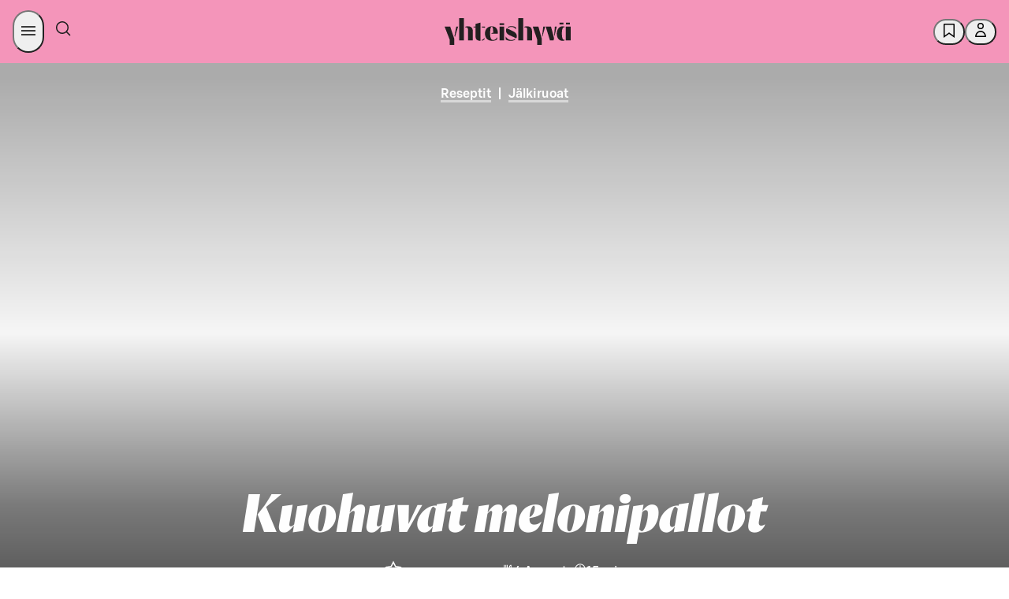

--- FILE ---
content_type: text/html; charset=utf-8
request_url: https://yhteishyva.fi/reseptit/kuohuvat-melonipallot/recipe-2621
body_size: 152180
content:
<!DOCTYPE html><html lang="fi"><head><meta charSet="utf-8" data-next-head=""/><meta name="viewport" content="width=device-width, initial-scale=1.0" data-next-head=""/><meta property="og:image" content="https://images.ctfassets.net/0yf82hjfqumz/6b1XkZcduEImcgqkiIAci4/4917ffdec7c6f86102380ac512aac6e4/114cbce8-792d-5482-baa7-44d97b97c191.jpg?fm=jpg&amp;h=630&amp;q=60&amp;w=1200" data-next-head=""/><meta property="og:image:width" content="1200" data-next-head=""/><meta property="og:image:height" content="630" data-next-head=""/><meta property="og:image:alt" content="Kuohuvat melonipallot" data-next-head=""/><meta name="twitter:image" content="https://images.ctfassets.net/0yf82hjfqumz/6b1XkZcduEImcgqkiIAci4/4917ffdec7c6f86102380ac512aac6e4/114cbce8-792d-5482-baa7-44d97b97c191.jpg?fm=jpg&amp;h=630&amp;q=60&amp;w=1200" data-next-head=""/><meta name="twitter:image:alt" content="Kuohuvat melonipallot" data-next-head=""/><meta name="twitter:card" content="summary_large_image" data-next-head=""/><meta http-equiv="X-UA-Compatible" content="IE=edge" data-next-head=""/><title data-next-head="">Kuohuvat melonipallot</title><meta name="Description" content="" data-next-head=""/><meta name="language" content="fi" data-next-head=""/><meta name="theme-color" content="#F495BA" data-next-head=""/><meta name="author" content="Katri Schröder" data-next-head=""/><meta name="publisher" content="Yhteishyvä" data-next-head=""/><meta property="og:type" content="article" data-next-head=""/><meta property="og:url" content="https://yhteishyva.fi/reseptit/kuohuvat-melonipallot/recipe-2621" data-next-head=""/><meta property="twitter:description" content="" data-next-head=""/><meta property="twitter:title" content="Kuohuvat melonipallot" data-next-head=""/><meta name="google-site-verification" content="UoztZEg9xls0EgM9s8AJKkIv0IxjMJvmm9dJIP_95Ew" data-next-head=""/><link href="/static/favicon/favicon.ico" rel="shortcut icon" type="image/x-icon" data-next-head=""/><link rel="apple-touch-icon" sizes="57x57" href="/static/favicon/apple-touch-icon-57x57.png" data-next-head=""/><link rel="apple-touch-icon" sizes="60x60" href="/static/favicon/apple-touch-icon-60x60.png" data-next-head=""/><link rel="apple-touch-icon" sizes="72x72" href="/static/favicon/apple-touch-icon-72x72.png" data-next-head=""/><link rel="apple-touch-icon" sizes="76x76" href="/static/favicon/apple-touch-icon-76x76.png" data-next-head=""/><link rel="apple-touch-icon" sizes="114x114" href="/static/favicon/apple-touch-icon-114x114.png" data-next-head=""/><link rel="apple-touch-icon" sizes="120x120" href="/static/favicon/apple-touch-icon-120x120.png" data-next-head=""/><link rel="apple-touch-icon" sizes="144x144" href="/static/favicon/apple-touch-icon-144x144.png" data-next-head=""/><link rel="apple-touch-icon" sizes="152x152" href="/static/favicon/apple-touch-icon-152x152.png" data-next-head=""/><link rel="apple-touch-icon" sizes="180x180" href="/static/favicon/apple-touch-icon-180x180.png" data-next-head=""/><link rel="icon" sizes="192x192" href="/static/favicon/android-chrome-192x192.png" type="image/png" data-next-head=""/><link rel="canonical" href="https://yhteishyva.fi/reseptit/kuohuvat-melonipallot/recipe-2621" data-next-head=""/><link rel="alternate" hrefLang="fi" href="https://yhteishyva.fi/reseptit/kuohuvat-melonipallot/recipe-2621" data-next-head=""/><link rel="manifest" href="/static/manifest.json" data-next-head=""/><link rel="preconnect" href="//images.ctfassets.net" crossorigin="anonymous" data-next-head=""/><link data-next-font="" rel="preconnect" href="/" crossorigin="anonymous"/><link itemProp="image" href="https://images.ctfassets.net/0yf82hjfqumz/6b1XkZcduEImcgqkiIAci4/4917ffdec7c6f86102380ac512aac6e4/114cbce8-792d-5482-baa7-44d97b97c191.jpg?fm=jpg&amp;h=630&amp;q=60&amp;w=1200" data-next-head=""/><meta property="og:description" itemProp="description" content="" data-testid="og-description" data-next-head=""/><meta property="og:title" itemProp="name" content="Kuohuvat melonipallot" data-next-head=""/><script src="https://s-dashboard.s-cloud.fi/s-dashboard-latest.js?t=2llfa23aksslzzgi22lst99tsj233223" data-next-head=""></script><style data-href="/_next/static/css/styles.249490d63db2fae3.css">:root{--sds-icon-navigation-options-vertical:icon0060;--sds-icon-navigation-apps:icon0045;--sds-icon-navigation-arrow-down:icon0046;--sds-icon-navigation-arrow-downleft:icon0258;--sds-icon-navigation-arrow-downright:icon0259;--sds-icon-navigation-arrow-left:icon0047;--sds-icon-navigation-arrow-right:icon0048;--sds-icon-navigation-arrow-up:icon0049;--sds-icon-navigation-arrow-upleft:icon0260;--sds-icon-navigation-arrow-upright:icon0261;--sds-icon-navigation-button-close:icon0111;--sds-icon-navigation-button-close-filled:icon0112;--sds-icon-navigation-button-down:icon0113;--sds-icon-navigation-button-down-filled:icon0114;--sds-icon-navigation-button-left:icon0115;--sds-icon-navigation-button-left-filled:icon0116;--sds-icon-navigation-button-right:icon0117;--sds-icon-navigation-button-right-filled:icon0118;--sds-icon-navigation-button-up:icon0119;--sds-icon-navigation-button-up-filled:icon0120;--sds-icon-navigation-chevron-down:icon0050;--sds-icon-navigation-chevron-left:icon0051;--sds-icon-navigation-chevron-right:icon0052;--sds-icon-navigation-chevron-up:icon0053;--sds-icon-navigation-close:icon0054;--sds-icon-navigation-cornerarrow-downleft:icon0350;--sds-icon-navigation-cornerarrow-downright:icon0351;--sds-icon-navigation-cornerarrow-upleft:icon0352;--sds-icon-navigation-cornerarrow-upright:icon0353;--sds-icon-navigation-curvedarrow-downleft:icon0356;--sds-icon-navigation-curvedarrow-downright:icon0357;--sds-icon-navigation-curvedarrow-upleft:icon0358;--sds-icon-navigation-curvedarrow-upright:icon0359;--sds-icon-navigation-home:icon0057;--sds-icon-navigation-home-filled:icon0327;--sds-icon-navigation-link-external:icon0058;--sds-icon-navigation-menu:icon0059;--sds-icon-navigation-options:icon0060;--sds-icon-navigation-options-horizontal:icon0237;--sds-icon-navigation-pointer-down:icon0061;--sds-icon-navigation-pointer-left:icon0062;--sds-icon-navigation-pointer-right:icon0063;--sds-icon-navigation-pointer-up:icon0064;--sds-icon-time-clock:icon0075;--sds-icon-time-alarm:icon0071;--sds-icon-time-calendar:icon0072;--sds-icon-time-calendar-checked:icon0073;--sds-icon-time-calendar-checked-filled:icon0331;--sds-icon-time-calendar-filled:icon0332;--sds-icon-time-history:icon0284;--sds-icon-time-hours-closed:icon0074;--sds-icon-time-hours-open:icon0075;--sds-icon-banking-account:icon0292;--sds-icon-banking-compound:icon0293;--sds-icon-banking-credentials:icon0333;--sds-icon-banking-fund:icon0294;--sds-icon-banking-identification:icon0295;--sds-icon-banking-interest:icon0296;--sds-icon-banking-payslip:icon0298;--sds-icon-banking-savings:icon0299;--sds-icon-banking-stock:icon0300;--sds-icon-banking-trophy:icon0301;--sds-icon-commerce-age-limit:icon0140;--sds-icon-commerce-age-limit15:icon0212;--sds-icon-commerce-alcohol:icon0213;--sds-icon-commerce-alcohol-unavailable:icon0214;--sds-icon-commerce-badge:icon0141;--sds-icon-commerce-barcode:icon0316;--sds-icon-commerce-barcode-scan:icon0254;--sds-icon-commerce-box:icon0143;--sds-icon-commerce-box-open:icon0144;--sds-icon-commerce-box-xl:icon0317;--sds-icon-commerce-boxes:icon0341;--sds-icon-commerce-catalogue:icon0206;--sds-icon-commerce-company:icon0250;--sds-icon-commerce-coupon-heart:icon0302;--sds-icon-commerce-coupon-star:icon0303;--sds-icon-commerce-delivery:icon0145;--sds-icon-commerce-delivery-checked:icon0146;--sds-icon-commerce-delivery-fast:icon0215;--sds-icon-commerce-delivery-robot:icon0349;--sds-icon-commerce-diet-eggfree:icon0147;--sds-icon-commerce-diet-fodmap:icon0148;--sds-icon-commerce-diet-glutenfree:icon0149;--sds-icon-commerce-diet-lactosefree:icon0150;--sds-icon-commerce-diet-milkfree:icon0151;--sds-icon-commerce-diet-planetary:icon0152;--sds-icon-commerce-diet-vegan:icon0153;--sds-icon-commerce-diet-vegetarian:icon0154;--sds-icon-commerce-flame:icon0304;--sds-icon-commerce-frozen:icon0155;--sds-icon-commerce-groceries:icon0216;--sds-icon-commerce-list:icon0217;--sds-icon-commerce-list-add:icon0218;--sds-icon-commerce-locker:icon0156;--sds-icon-commerce-locker-remote:icon0157;--sds-icon-commerce-manufacturer:icon0219;--sds-icon-commerce-naturalcosmetics:icon0207;--sds-icon-commerce-nutrition:icon0158;--sds-icon-commerce-offer:icon0159;--sds-icon-commerce-offer-best:icon0160;--sds-icon-commerce-offer-new:icon0161;--sds-icon-commerce-offer-staff:icon0249;--sds-icon-commerce-order-number:icon0220;--sds-icon-commerce-package:icon0162;--sds-icon-commerce-package-clickandcollect:icon0208;--sds-icon-commerce-package-return:icon0278;--sds-icon-commerce-plasticbag:icon0318;--sds-icon-commerce-replacement:icon0279;--sds-icon-commerce-replacement-denied:icon0340;--sds-icon-commerce-rocket:icon0221;--sds-icon-commerce-ruler:icon0165;--sds-icon-commerce-shelf:icon0222;--sds-icon-commerce-shoppingbag:icon0210;--sds-icon-commerce-shoppingbag-add:icon0211;--sds-icon-commerce-shoppingbag-fast:icon0223;--sds-icon-commerce-shoppingbag-heart:icon0305;--sds-icon-commerce-shoppingcart:icon0167;--sds-icon-commerce-shoppingcart-add:icon0328;--sds-icon-commerce-shoppingcart-checked:icon0168;--sds-icon-commerce-shoppingcart-repeat:icon0281;--sds-icon-commerce-sparkle:icon0225;--sds-icon-commerce-store:icon0169;--sds-icon-commerce-store-checked:icon0170;--sds-icon-commerce-tag:icon0319;--sds-icon-commerce-thermometer:icon0226;--sds-icon-commerce-trending:icon0306;--sds-icon-commerce-tshirt:icon0342;--sds-icon-communication-chat:icon0172;--sds-icon-communication-customer-path:icon0282;--sds-icon-communication-customerservice:icon0085;--sds-icon-communication-email:icon0086;--sds-icon-communication-email-checked:icon0173;--sds-icon-communication-face-angry:icon0262;--sds-icon-communication-face-delighted:icon0263;--sds-icon-communication-face-happy:icon0087;--sds-icon-communication-face-neutral:icon0088;--sds-icon-communication-face-sad:icon0089;--sds-icon-communication-feedback:icon0090;--sds-icon-communication-megaphone:icon0091;--sds-icon-communication-message:icon0014;--sds-icon-communication-message-text:icon0013;--sds-icon-communication-message-text-filled:icon0227;--sds-icon-communication-message-unread:icon0334;--sds-icon-communication-mobile:icon0093;--sds-icon-communication-notification:icon0094;--sds-icon-communication-notification-checked:icon0264;--sds-icon-communication-phone:icon0095;--sds-icon-content-document:icon0175;--sds-icon-content-document-comment:icon0176;--sds-icon-content-document-contact:icon0177;--sds-icon-content-document-edit:icon0178;--sds-icon-content-document-history:icon0179;--sds-icon-content-document-text:icon0100;--sds-icon-content-globe:icon0097;--sds-icon-content-image:icon0256;--sds-icon-content-license:icon0098;--sds-icon-content-pdf:icon0320;--sds-icon-content-policy:icon0099;--sds-icon-content-recipes:icon0180;--sds-icon-control-backspace:icon0001;--sds-icon-control-bluetooth:icon0251;--sds-icon-control-bookmark:icon0002;--sds-icon-control-bookmark-filled:icon0003;--sds-icon-control-bookmark-list:icon0004;--sds-icon-control-build:icon0005;--sds-icon-control-bulb:icon0006;--sds-icon-control-camera:icon0343;--sds-icon-control-center:icon0321;--sds-icon-control-check:icon0253;--sds-icon-control-checkbox:icon0010;--sds-icon-control-checkbox-checked:icon0011;--sds-icon-control-checkbox-checked-filled:icon0012;--sds-icon-control-compare:icon0015;--sds-icon-control-copy:icon0016;--sds-icon-control-dark:icon0361;--sds-icon-control-drag:icon0181;--sds-icon-control-draw:icon0322;--sds-icon-control-draw-add:icon0323;--sds-icon-control-draw-continue:icon0324;--sds-icon-control-edit:icon0017;--sds-icon-control-faceid:icon0307;--sds-icon-control-flag:icon0252;--sds-icon-control-fontsize:icon0101;--sds-icon-control-heart:icon0018;--sds-icon-control-heart-filled:icon0019;--sds-icon-control-input-letter:icon0102;--sds-icon-control-input-number:icon0339;--sds-icon-control-language:icon0020;--sds-icon-control-layers:icon0348;--sds-icon-control-light:icon0228;--sds-icon-control-light-filled:icon0229;--sds-icon-control-link-anchor:icon0021;--sds-icon-control-locate:icon0230;--sds-icon-control-locate-filled:icon0231;--sds-icon-control-location:icon0182;--sds-icon-control-location-filled:icon0257;--sds-icon-control-location-off:icon0329;--sds-icon-control-lock:icon0022;--sds-icon-control-map:icon0232;--sds-icon-control-microphone:icon0233;--sds-icon-control-microphone-filled:icon0234;--sds-icon-control-minus:icon0023;--sds-icon-control-minus-square:icon0354;--sds-icon-control-move:icon0024;--sds-icon-control-next:icon0285;--sds-icon-control-pause:icon0286;--sds-icon-control-play:icon0287;--sds-icon-control-play-plain:icon0288;--sds-icon-control-plus:icon0026;--sds-icon-control-plus-square:icon0355;--sds-icon-control-previous:icon0289;--sds-icon-control-print:icon0325;--sds-icon-control-qr:icon0308;--sds-icon-control-qr-scan:icon0309;--sds-icon-control-radiobutton:icon0103;--sds-icon-control-radiobutton-selected:icon0106;--sds-icon-control-refresh:icon0277;--sds-icon-control-remove:icon0028;--sds-icon-control-restore:icon0283;--sds-icon-control-route:icon0326;--sds-icon-control-save:icon0029;--sds-icon-control-search:icon0066;--sds-icon-control-send:icon0030;--sds-icon-control-settings:icon0031;--sds-icon-control-share:icon0032;--sds-icon-control-share-alternative:icon0235;--sds-icon-control-size:icon0183;--sds-icon-control-star:icon0033;--sds-icon-control-star-filled:icon0034;--sds-icon-control-stop:icon0290;--sds-icon-control-thumb-down:icon0036;--sds-icon-control-thumb-up:icon0037;--sds-icon-control-touchid:icon0310;--sds-icon-control-undo:icon0291;--sds-icon-control-unlock:icon0038;--sds-icon-control-visibility-off:icon0041;--sds-icon-control-visibility-on:icon0042;--sds-icon-control-zoom-in:icon0043;--sds-icon-control-zoom-out:icon0044;--sds-icon-data-bulletedlist:icon0025;--sds-icon-data-collapse:icon0055;--sds-icon-data-expand:icon0056;--sds-icon-data-filter:icon0065;--sds-icon-data-graph-bars:icon0236;--sds-icon-data-graph-pie:icon0040;--sds-icon-data-grid:icon0039;--sds-icon-data-list:icon0007;--sds-icon-data-reorder:icon0184;--sds-icon-data-sort-alphabetical:icon0067;--sds-icon-data-sort-ascending:icon0068;--sds-icon-data-sort-descending:icon0069;--sds-icon-data-sort-numeric:icon0070;--sds-icon-data-tasklist:icon0035;--sds-icon-hospitality-accessible:icon0185;--sds-icon-hospitality-bed:icon0186;--sds-icon-hospitality-bed-extra:icon0187;--sds-icon-hospitality-bed-narrow:icon0188;--sds-icon-hospitality-bed-separate:icon0265;--sds-icon-hospitality-bed-wide:icon0189;--sds-icon-hospitality-briefcase:icon0190;--sds-icon-hospitality-broiler:icon0330;--sds-icon-hospitality-bus:icon0266;--sds-icon-hospitality-car:icon0267;--sds-icon-hospitality-catering:icon0268;--sds-icon-hospitality-certificate:icon0269;--sds-icon-hospitality-champagne:icon0191;--sds-icon-hospitality-check-confirm:icon0192;--sds-icon-hospitality-coffee:icon0270;--sds-icon-hospitality-cutlery:icon0193;--sds-icon-hospitality-diamond:icon0271;--sds-icon-hospitality-fitness:icon0272;--sds-icon-hospitality-pet:icon0194;--sds-icon-hospitality-plane:icon0273;--sds-icon-hospitality-sauna:icon0195;--sds-icon-hospitality-swimmingpool:icon0196;--sds-icon-hospitality-taxi:icon0274;--sds-icon-hospitality-television:icon0275;--sds-icon-hospitality-train:icon0276;--sds-icon-hospitality-wifi:icon0197;--sds-icon-logo-sgroup:icon0311;--sds-icon-logo-sgroup-round:icon0109;--sds-icon-logo-sgroup-square:icon0110;--sds-icon-payment-card-back:icon0121;--sds-icon-payment-card-front:icon0122;--sds-icon-payment-contactless:icon0123;--sds-icon-payment-device:icon0124;--sds-icon-payment-euro:icon0198;--sds-icon-payment-invoice:icon0125;--sds-icon-payment-new:icon0126;--sds-icon-payment-nfc:icon0297;--sds-icon-payment-receipt:icon0127;--sds-icon-payment-sbonus-horizontal:icon0335;--sds-icon-payment-sbonus-horizontal-filled:icon0336;--sds-icon-payment-sbonus-vertical:icon0337;--sds-icon-payment-sbonus-vertical-filled:icon0338;--sds-icon-payment-stockmann-horizontal:icon0130;--sds-icon-payment-stockmann-vertical:icon0131;--sds-icon-payment-transaction-in:icon0313;--sds-icon-payment-transaction-out:icon0314;--sds-icon-payment-wallet:icon0132;--sds-icon-payment-wallet-filled:icon0315;--sds-icon-servicestation-bolt:icon0238;--sds-icon-servicestation-bolt-filled:icon0239;--sds-icon-servicestation-carwash:icon0240;--sds-icon-servicestation-food:icon0241;--sds-icon-servicestation-fuelpump:icon0360;--sds-icon-servicestation-hamburger:icon0243;--sds-icon-servicestation-plug:icon0244;--sds-icon-servicestation-plug-power:icon0245;--sds-icon-status-ban:icon0199;--sds-icon-status-error:icon0134;--sds-icon-status-error-filled:icon0200;--sds-icon-status-help:icon0135;--sds-icon-status-help-filled:icon0201;--sds-icon-status-info:icon0136;--sds-icon-status-info-filled:icon0202;--sds-icon-status-missing:icon0137;--sds-icon-status-missing-filled:icon0203;--sds-icon-status-success:icon0138;--sds-icon-status-success-filled:icon0105;--sds-icon-status-warning:icon0139;--sds-icon-status-warning-filled:icon0204;--sds-icon-user-group:icon0205;--sds-icon-user-idcard:icon0247;--sds-icon-user-login:icon0076;--sds-icon-user-logout:icon0077;--sds-icon-user-password:icon0078;--sds-icon-user-profile:icon0079;--sds-icon-user-profile-filled:icon0080;--sds-icon-user-register:icon0081;--sds-icon-user-register-filled:icon0082}.content-entry__categories{color:#9b9b9b;font-size:.66666667rem;text-transform:uppercase}.ad-wrapper{background-color:#f8f8f8;margin-bottom:3rem}.managed-page-container .advertisement-slot{border-top:unset}.advertisement-slot{background:var(--sds-brand-color-background-weaker-neutral) url(/_next/static/media/yh-tiled.43b7ad4c.svg) repeat-y;background-position:50%;border-bottom:8px solid var(--sds-brand-color-background-weaker-neutral);border-top:8px solid var(--sds-brand-color-background-weaker-neutral);color:var(--sds-brand-color-text-default-neutral);display:flex;flex-direction:column;height:auto;text-align:center;width:100%}@media only screen and (max-width:768px){.advertisement-slot{background-size:auto 84px;min-height:auto!important}}.advertisement-slot label{font-family:var(--sds-font-family-primary),Helvetica,Arial,sans-serif;font-size:var(--sds-font-size-body-small);font-weight:var(--sds-font-weight-regular);line-height:var(--sds-font-lineheight-body-small)}.advertisement-slot.top{margin-bottom:3rem;padding-bottom:1rem}.advertisement-slot .lazyload-container{display:flex;flex-direction:column}.advertisement-slot .lazyload-container a{animation:fadeIn .25s;display:inline-block;line-height:0;margin:auto;min-height:400px}.advertisement-slot .adWrapperComponent{margin-bottom:unset;text-align:center}.add-favorites-category-modal .modal-main-content{align-items:unset;padding:20px}.add-favorites-category-modal .modal-main-content .title{margin-bottom:30px;text-transform:none}@media only screen and (max-width:768px){.add-favorites-category-modal .modal-main-content .title{text-align:center}}.add-favorites-category-modal .modal-main-content label{display:block}.add-favorites-category-modal .modal-main-content input{background-color:#f3f3f3;border:none;margin-bottom:20px;padding:10px 15px;width:100%}.add-favorites-category-modal .modal-main-content .action-buttons{display:flex;justify-content:flex-end}@media only screen and (max-width:768px){.add-favorites-category-modal .modal-main-content .action-buttons{flex-direction:column}}.add-favorites-category-modal .modal-main-content .action-buttons .button{margin:unset;min-width:175px}@media only screen and (max-width:768px){.add-favorites-category-modal .modal-main-content .action-buttons .button{width:100%}}.add-favorites-category-modal .modal-main-content .action-buttons .button:not(.add-favorites-category-modal .modal-main-content .action-buttons .button:last-of-type){margin-right:10px}@media only screen and (max-width:768px){.add-favorites-category-modal .modal-main-content .action-buttons .button.submit{margin-bottom:10px;order:1}.add-favorites-category-modal .modal-main-content .action-buttons .button.alternative-list{margin-bottom:10px;order:2}.add-favorites-category-modal .modal-main-content .action-buttons .button.close{order:3}}.article{color:var(--sds-brand-color-text-default-neutral)}.article .content-wrapper{display:flex;justify-content:space-between}.article .content-wrapper>div:not(.left-column) .body-text-wrapper,.article .content-wrapper>div:not(.left-column)>.body-text{max-width:70%}@media only screen and (max-width:768px){.article .content-wrapper>div:not(.left-column) .body-text-wrapper,.article .content-wrapper>div:not(.left-column)>.body-text{max-width:100%}}@media only screen and (max-width:769px){.article .content-wrapper{display:block}}.article .body-text{margin-bottom:.88888889rem}@media only screen and (max-width:768px){.article .body-text{margin-bottom:.66666667rem}}.article .body-text a{color:var(--sds-brand-color-text-strong-primary);text-decoration:none}.article .body-text a:hover{color:var(--sds-brand-color-text-strong-primary);text-decoration:unset}.article .body-text a:active{color:var(--sds-brand-color-text-default-neutral)}.article .body-text blockquote{border-left:3px solid var(--sds-brand-color-background-strong-primary);margin-bottom:1.77777778rem;padding:1rem}@media only screen and (max-width:768px){.article .body-text blockquote{margin-bottom:1.33333333rem}}.article .body-text blockquote p{color:var(--sds-brand-color-text-default-neutral);font-family:Orleans,Helvetica,Arial,sans-serif;font-size:var(--sds-font-size-heading-medium);font-style:italic;font-weight:var(--sds-font-weight-regular);letter-spacing:normal;line-height:var(--sds-font-lineheight-heading-medium);margin-bottom:unset}.article__image-group .related-image figcaption .body-text{color:#9b9b9b;font-family:var(--sds-font-family-primary),Helvetica,Arial,sans-serif;font-size:var(--sds-font-size-body-small);font-weight:var(--sds-font-weight-regular);line-height:var(--sds-font-lineheight-body-small)}.article__image-group .related-image picture img{object-fit:contain}.article ol{counter-reset:number;list-style:none;padding:0}.article ol li{counter-increment:number;display:flex;font-family:var(--sds-font-family-primary),Helvetica,Arial,sans-serif;font-size:var(--sds-font-size-body-medium);font-weight:var(--sds-font-weight-regular);line-height:var(--sds-font-lineheight-body-medium);margin-bottom:1.77777778rem}.article ol li.lead{font-size:27px;line-height:36px}.article ol li.small{font-weight:400}.article ol li.smaller{font-size:18px;font-weight:400;line-height:24px}.article ol li.info{font-size:24px;font-weight:300;line-height:32px}.article ol li.link{color:var(--sds-brand-color-text-strong-primary);text-decoration:underline}.article ol li.link:hover{color:var(--sds-brand-color-text-medium-primary)}.article ol li.link:active{color:var(--sds-brand-color-text-default-neutral)}@media only screen and (max-width:768px){.article ol li{margin-bottom:1.33333333rem}}.article ol li:before{align-items:center;background-color:var(--sds-brand-color-background-strong-primary);border-radius:unset;color:#fff;content:counter(number);display:flex;font-family:var(--sds-font-family-primary),Helvetica,Arial,sans-serif;font-size:1.33333333rem;font-weight:500;height:30px;justify-content:center;margin-bottom:.88888889rem;margin-right:1.33333333rem;margin-top:5px;min-width:30px;width:30px}@media only screen and (max-width:768px){.article ol li:before{margin-bottom:.66666667rem;margin-right:1rem}}.article .page-section,.article .tag-list{margin-bottom:1.77777778rem!important}.article .page-section h3,.article .tag-list h3{font-family:var(--sds-font-family-primary),Helvetica,Arial,sans-serif!important;font-size:var(--sds-font-size-heading-medium)!important;font-weight:var(--sds-font-weight-regular)!important;line-height:var(--sds-font-lineheight-heading-medium)!important;margin-bottom:1.33333333rem}@media only screen and (max-width:768px){.article .page-section h3,.article .tag-list h3{margin-bottom:1rem}.article .page-section,.article .tag-list{margin-bottom:1.33333333rem}}.article .tag-label{background-color:#fff;border:1px solid var(--sds-brand-color-border-weak-primary);box-shadow:unset!important;display:inline-block;font-size:1.166rem;margin-bottom:.53333333rem!important;padding:.5rem 1rem!important;transition:all .3s ease-out}@media only screen and (max-width:768px){.article .tag-label{margin-bottom:.4rem}}.article .tag-label:not(:last-child){margin-right:.53333333rem!important}@media only screen and (max-width:768px){.article .tag-label:not(:last-child){margin-right:.4rem}}.article .tag-label:hover{background-color:var(--sds-brand-color-background-weaker-accent2)}@media only screen and (max-width:768px){.article .tag-label{padding:.33333333rem .66666667rem!important}}.article .h4{color:var(--sds-brand-color-text-default-neutral);font-family:var(--sds-font-family-primary),Helvetica,Arial,sans-serif;font-size:19px;font-weight:500;letter-spacing:normal;line-height:24px;margin-bottom:.88888889rem;text-transform:unset;text-transform:none}@media only screen and (max-width:768px){.article .h4{margin-bottom:.66666667rem}}.article .h4:first-letter{text-transform:capitalize}.article .ui.list{margin-top:0}.article .ui.divider:not(.hidden){margin:2.5rem 0}.article .ingress{border-left:3px solid var(--sds-brand-color-background-medium-primary)}.article .contributors{display:flex!important;flex-flow:wrap;flex-direction:row;margin-bottom:0!important}@media only screen and (max-width:768px){.article .contributors{margin-bottom:0}}.article .contributors div{padding-right:5px!important}.article .contributors div b,.article .contributors div span{font-family:var(--sds-font-family-primary),Helvetica,Arial,sans-serif;font-size:var(--sds-font-size-body-medium);font-weight:var(--sds-font-weight-regular);line-height:var(--sds-font-lineheight-body-medium);text-transform:unset!important}@media only screen and (max-width:768px){.article .contributors div b,.article .contributors div span{font-family:var(--sds-font-family-primary),Helvetica,Arial,sans-serif;font-size:var(--sds-font-size-body-small);font-weight:var(--sds-font-weight-regular);line-height:var(--sds-font-lineheight-body-small)}}.article .contributors div span{font-family:var(--sds-font-family-primary),Helvetica,Arial,sans-serif;font-size:var(--sds-font-size-body-medium);font-weight:var(--sds-font-weight-medium);line-height:var(--sds-font-lineheight-body-medium)}.article .contributors div:first-child{margin:0 1rem 0 0}.article .contributors span{color:var(--sds-brand-color-text-default-neutral)!important;font-family:var(--sds-font-family-primary),Helvetica,Arial,sans-serif;font-size:var(--sds-font-size-body-small);font-weight:var(--sds-font-weight-medium);line-height:var(--sds-font-lineheight-body-small)}@media only screen and (max-width:768px){.article .contributors{display:table!important}}.article .publication-info{display:flex!important;flex-direction:row;margin-bottom:0;width:100%}.article .publication-info div:first-child{margin:0 1rem 0 0}.article__menu-section .title{align-items:center;display:flex;margin-bottom:.88888889rem}@media only screen and (max-width:768px){.article__menu-section .title{margin-bottom:.66666667rem}}.article__menu-section .title .h2.main{margin-bottom:0}.article__menu-section .title .divider{border-top:1px solid #a5ab7d;flex-grow:1;height:1px;margin:0 .6rem;transform:unset}.article__section .title{align-items:center;display:flex;margin-bottom:.88888889rem}@media only screen and (max-width:768px){.article__section .title{margin-bottom:.66666667rem}}.article__section .title .h2.main{font-family:var(--sds-font-family-primary),Helvetica,Arial,sans-serif!important;font-size:var(--sds-font-size-heading-medium)!important;font-weight:var(--sds-font-weight-regular)!important;line-height:var(--sds-font-lineheight-heading-medium)!important;margin-bottom:0}.article__section .title .divider{border-top:1px solid #a5ab7d;display:block;flex-grow:1;height:1px;transform:unset}.article__section .content-item-recommendations{padding:0}.article__section .content-item-recommendations .entry-index{display:none}.article .left-column{flex:0.6;margin-top:1.77777778rem!important}@media only screen and (max-width:768px){.article .left-column{margin-top:1.33333333rem}}.article .left-column .content-item-recommendations .vertical>.content-entry{padding:0 0 1rem!important}.article .left-column h3{font-size:21px;font-weight:500;letter-spacing:normal;line-height:24px;text-transform:none}.article .right-column{flex:0.35;margin-top:1.77777778rem!important}@media only screen and (max-width:768px){.article .right-column{margin-top:1.33333333rem}}.article .body-text-wrapper{max-height:380px;overflow:hidden;position:relative}.article .body-text-wrapper.preview{margin-bottom:1rem;padding-bottom:2rem!important}.article .body-text-wrapper .read-more{background:linear-gradient(180deg,#fff0,#ffffff14 18.75%,#ffffff26 31.25%,#ffffffe6 65%,#fff 75%);bottom:0;padding-top:250px;position:absolute;width:100%}.article .body-text-wrapper .read-more .button{bottom:0;position:absolute;width:180px}.article a{word-break:break-word}.article .title{align-items:center;color:var(--sds-brand-color-text-default-neutral);display:flex;margin-bottom:1.33333333rem!important}@media only screen and (max-width:768px){.article .title{margin-bottom:1rem}}.article .title .h2.content{letter-spacing:unset;margin-bottom:0}.article .title .h2.content>label{color:#9b9b9b}.article .title .divider{border-top:1px solid #a5ab7d;flex-grow:1;height:1px;margin-left:.5rem;transform:unset}.article .body-text{margin-bottom:1.33333333rem;margin-top:0}@media only screen and (max-width:768px){.article .body-text{margin-bottom:1rem}}.article .body-text ul{margin-bottom:.88888889rem;margin-top:0}@media only screen and (max-width:768px){.article .body-text ul{margin-bottom:.66666667rem}}.article .body-text blockquote{margin-bottom:2.66666667rem;margin-top:1.77777778rem}@media only screen and (max-width:768px){.article .body-text blockquote{margin-bottom:2rem;margin-top:1.33333333rem}}.article .body-text table{display:block;overflow-x:auto}.article__related-contents .ui.figure{margin-bottom:0}.article__related-contents .content-item-recommendations.vertical .content-entry .content:hover{color:#9b9b9b}.article__related-contents .content-item-recommendations-group.full-width{width:100%}.article__related-contents .content-item-recommendations-group.full-width>.content-entry,.article__related-contents .content-item-recommendations-group>.content-entry.full-width{padding:unset!important;width:100%}.article__related-contents .content-item-recommendations-group>.content-entry.placeholder>.content{box-shadow:none!important;cursor:unset;transition:none}.article__related-contents .content-item-recommendations-group>.content-entry.placeholder>.content>.content-entry__media-wrapper{background:#eff5f3!important;padding-top:56.25%}@media only screen and (max-width:768px){.article__related-contents .content-item-recommendations-group>.content-entry.placeholder>.content{display:none}.article__related-contents .content-item-recommendations-group>.content-entry{width:auto}}.article__image-group{display:flex;flex-wrap:wrap;margin-right:-.88888889rem}@media only screen and (max-width:768px){.article__image-group{margin-right:0}}.article__image-group .related-image{flex-basis:50%}.article__image-group .related-image.full-width{flex-basis:100%}@media only screen and (max-width:768px){.article__image-group .related-image{flex-basis:100%}}.article__image-group .related-image figure{margin-right:.88888889rem}@media only screen and (max-width:768px){.article__image-group .related-image figure{margin-bottom:1.33333333rem;margin-right:0}}@media only screen and (max-width:768px) and only screen and (max-width:768px){.article__image-group .related-image figure{margin-bottom:1rem}}.article__image-group .related-image figcaption{margin-top:0}.article__image-group .related-image picture{margin-bottom:.44444444rem;width:100%}@media only screen and (max-width:768px){.article__image-group .related-image picture{margin-bottom:.33333333rem}}.article__image-group .related-image picture img{max-height:600px;object-fit:contain!important;object-position:left}@media (-ms-high-contrast:active),(-ms-high-contrast:none){.article__image-group .related-image picture img{width:auto!important}}.article__menu-section h2{text-align:center}@media only screen and (max-width:768px){.article__menu-section .ui.grid{margin-top:15px!important}}.article__menu-section .ui.divider{margin-bottom:10px!important;margin-top:0!important}.article .contributors{margin-bottom:1.77777778rem}@media only screen and (max-width:768px){.article .contributors{margin-bottom:1.33333333rem}}.article__section{margin-bottom:2.66666667rem}@media only screen and (max-width:768px){.article__section{margin-bottom:2rem}}@media (-ms-high-contrast:active),(-ms-high-contrast:none){.article__section .column>*>*{overflow:hidden}}@media only screen and (max-width:768px){.article__section .ui.grid>.row>div.column{margin-bottom:1.77777778rem!important}.article__section .ui.grid>.row:last-child>div.column:last-child{margin-bottom:0!important}}@media only screen and (max-width:768px) and only screen and (max-width:768px){.article__section .ui.grid>.row>div.column{margin-bottom:1.33333333rem}.article__section .ui.grid>.row:last-child>div.column:last-child{margin-bottom:0}}@media only screen and (min-width:769px){.article__section .ui.grid>.row:not(:last-child){margin-bottom:1.77777778rem}.article__section .ui.grid>.row .column:first-child:nth-last-child(2){margin-right:1.33333333rem}.article__section .ui.grid>.row .column:first-child:nth-last-child(3),.article__section .ui.grid>.row .column:first-child:nth-last-child(3)~.column:not(:last-child){margin-right:.88888889rem}}@media only screen and (min-width:769px) and only screen and (max-width:768px){.article__section .ui.grid>.row:not(:last-child){margin-bottom:1.33333333rem}.article__section .ui.grid>.row .column:first-child:nth-last-child(2){margin-right:1rem}.article__section .ui.grid>.row .column:first-child:nth-last-child(3),.article__section .ui.grid>.row .column:first-child:nth-last-child(3)~.column:not(:last-child){margin-right:.66666667rem}}@media only screen and (max-width:768px){.article__section{margin-bottom:0}}@media only screen and (max-width:768px) and only screen and (max-width:768px){.article__section{margin-bottom:0}}@media print{.highlight-text{background-color:#fff!important;border:1px solid #dcdcdc!important}.highlight-text .body-text{color:var(--sds-brand-color-text-default-neutral)}.ad-wrapper,.advertisement-slot,.tag-list{display:none!important}.article__related-contents .content-item-recommendations{display:inline-block!important}}.content-item-header .branded-page-logo{display:flex;margin-left:0;position:absolute;right:0}@media only screen and (max-width:991px){.content-item-header .branded-page-logo{left:0;right:0;top:0}.content-item-header .branded-page-logo__wrapper{align-items:flex-start;display:flex;justify-content:space-between;width:100%}}.content-item-header .branded-page-logo:after{content:none}@media only screen and (min-width:992px){.content-item-header .branded-page-logo{margin-left:20px;position:absolute;right:0}}.content-item-header .branded-page-logo.text:not(.logo){left:0;position:absolute;right:auto;top:0;z-index:1}@media only screen and (max-width:768px){.content-item-header .branded-page-logo.logo{margin-right:0}}.content-item-header .branded-page-logo .branded-page-logo__wrapper{bottom:auto;position:static}.content-item-header .branded-page-logo .branded-page-logo__wrapper .branded-page-logo__text-wrapper{color:var(--sds-brand-color-text-default-neutral);font-family:var(--sds-font-family-primary),Helvetica,Arial,sans-serif;font-size:var(--sds-font-size-body-small);font-weight:var(--sds-font-weight-medium);font-weight:var(--sds-font-weight-regular);height:auto;line-height:var(--sds-font-lineheight-body-small);margin-left:.88888889rem;margin-top:.88888889rem;order:1}.content-item-header .branded-page-logo .branded-page-logo__wrapper .branded-page-logo__text-wrapper>span>span{padding-left:1px}@media only screen and (max-width:768px){.content-item-header .branded-page-logo .branded-page-logo__wrapper .branded-page-logo__text-wrapper{margin-top:.66666667rem}}@media only screen and (max-width:991px){.content-item-header .branded-page-logo .branded-page-logo__wrapper .branded-page-logo__text-wrapper{background:#0006;color:#fff;margin-left:0;margin-top:0;padding:3px 8px}}@media only screen and (max-width:991px) and only screen and (max-width:768px){.content-item-header .branded-page-logo .branded-page-logo__wrapper .branded-page-logo__text-wrapper{margin-top:0}}@media only screen and (min-width:992px){.content-item-header .branded-page-logo .branded-page-logo__wrapper .branded-page-logo__text-wrapper{display:block;line-height:normal;margin-right:80px;margin-top:0;padding-right:20px;text-align:right;width:100%}.content-item-header .branded-page-logo .branded-page-logo__wrapper{align-items:center;display:flex;flex-grow:1}}.content-item-header .branded-page-logo .branded-page-logo__image-wrapper{background-color:unset;border:none;order:2;padding:0}@media only screen and (max-width:991px){.content-item-header .branded-page-logo .branded-page-logo__image-wrapper{margin-right:0;margin-top:0;position:static}}@media only screen and (max-width:991px) and only screen and (max-width:768px){.content-item-header .branded-page-logo .branded-page-logo__image-wrapper{margin-right:0;margin-top:0}}@media only screen and (min-width:992px){.content-item-header .branded-page-logo .branded-page-logo__image-wrapper{bottom:0;position:absolute;right:0}}.content-item-header .branded-page-logo__image{max-width:80px}@media only screen and (max-width:768px){.content-item-header .branded-page-logo__image{max-width:54px}}.content-item-header .logo-container{position:relative;z-index:1}@media only screen and (min-width:991px){.content-item-header .logo-container{align-items:center;display:flex;flex-grow:1}}@media only screen and (max-width:991px){.content-item-header .logo-container{left:0;margin-left:.88888889rem;margin-right:.88888889rem;margin-top:.88888889rem;position:absolute;right:0}}@media only screen and (max-width:991px) and only screen and (max-width:768px){.content-item-header .logo-container{margin-right:.66666667rem;margin-top:.66666667rem}}@media only screen and (max-width:768px){.content-item-header .logo-container{margin-right:.88888889rem;position:absolute;right:0;top:0}}@media only screen and (max-width:768px) and only screen and (max-width:768px){.content-item-header .logo-container{margin-right:.66666667rem}}.branded-page-logo{font-size:.88888889rem;position:relative}@media only screen and (max-width:768px){.branded-page-logo{margin-left:15px;margin-right:15px}}.branded-page-logo__wrapper{align-items:flex-end;bottom:15px;display:flex;left:0;position:absolute}.branded-page-logo__image-wrapper{background-color:#fff;border:1px solid #dcdcdc;box-sizing:initial;display:inline-block;padding:10px}.branded-page-logo__image{max-width:80px;vertical-align:bottom}.branded-page-logo__text-wrapper{align-items:center;color:#9b9b9b;display:flex;height:2.66666667rem;margin-left:20px}.branded-page-logo__text_nowrap{white-space:nowrap}.branded-page-logo:after{border-color:#dcdcdc;border-style:solid;border-width:1px 0;content:" ";display:block;margin:25px 0}.breadcrumb{display:flex;margin-bottom:1.77777778rem;margin-top:2.22222222rem;order:1}@media only screen and (max-width:768px){.breadcrumb{margin-bottom:1.33333333rem;margin-top:1.66666667rem}}.breadcrumb .logo-container .branded-page-logo{display:none}@media only screen and (max-width:768px){.breadcrumb{margin-bottom:0;margin-top:0;order:1;padding-right:59px;transform:translateY(-50%);z-index:1}}@media only screen and (max-width:768px) and only screen and (max-width:768px){.breadcrumb{margin-bottom:0;margin-top:0}}.breadcrumb span{color:#fff;margin:0 4px 0 0;padding:3px 10px;transition:background .3s ease-out;white-space:nowrap}.breadcrumb span .active{background-color:#4a4a4a;transition:none}.breadcrumb span:hover{cursor:pointer;transition:background .3s ease-out}.breadcrumb span>a{color:var(--sds-brand-color-text-default-neutral);font-family:var(--sds-font-family-primary),Helvetica,Arial,sans-serif;font-size:var(--sds-font-size-body-small);font-weight:var(--sds-font-weight-medium);line-height:var(--sds-font-lineheight-body-small)}@media only screen and (max-width:768px){.breadcrumb span{padding:1px 8px}.breadcrumb span:last-of-type{overflow:hidden;text-overflow:ellipsis}}.button{align-items:center;background-color:var(--sds-brand-color-element-default-neutral);border:1px solid var(--sds-brand-color-element-default-neutral);color:#fff;cursor:pointer;display:flex;height:48px;justify-content:center;padding:5px 15px;transition:.3s ease-out}.button.sharp{height:40px;padding:10px}.button .icon:not(:only-child).icon--before{margin-right:10px}.button .icon:not(:only-child).icon--after{margin-left:10px}.button.inverse{background-color:#fff;border:1px solid var(--sds-brand-color-border-medium-neutral);color:var(--sds-brand-color-text-default-neutral)}.button.inverse:hover{background-color:var(--sds-brand-color-background-weaker-primary)}.button.inverse:active{background-color:var(--sds-brand-color-background-weak-primary)}.button.inverse:disabled{border:1px solid var(--sds-brand-color-border-medium-neutral);color:#dcdcdc;opacity:1}.button.inverse:disabled:active,.button.inverse:disabled:hover{background-color:#fff;border:1px solid var(--sds-brand-color-border-medium-neutral);color:#dcdcdc}.button:disabled{opacity:.3}.button:disabled:active,.button:disabled:hover{background-color:var(--sds-brand-color-element-default-neutral);border:1px solid var(--sds-brand-color-element-default-neutral)}.button.transparent{background-color:#0000!important;border-color:#fff}.button.transparent.inverse{border-color:var(--sds-brand-color-border-inverse-neutral)}.button.transparent:active,.button.transparent:hover{border-color:unset}.button:not(.sharp){border-radius:4px}.button:hover{background-color:#4a4a4a;transition:.3s ease-out}.button:active{background-color:var(--sds-brand-color-background-strong-primary);transition:none}.button :focus{outline:.125rem solid #007841;outline-offset:.125rem}.button :focus,.button:focus-visible{outline:.125rem solid #007841;outline-offset:.125rem}.button svg{margin-right:10px}@media only screen and (max-width:768px){.category-header{margin-left:-.5rem;margin-right:-.5rem}}@media screen and (min-width:769px){.category-header .card.image{height:100%!important}}.category-header .ui.image img{font-family:"object-fit: cover;";object-fit:cover}.category-header .card.content{background-color:var(--sds-brand-color-background-weak-accent2);color:var(--sds-brand-color-text-default-neutral);height:100%;padding:40px}@media screen and (max-width:1199px){.category-header .card.content{padding:0 20px 20px}}@media screen and (min-width:769px) and (max-width:1199px){.category-header .card.content{padding-top:20px}}.category-header .card.content .breadcrumb{margin:0}@media screen and (max-width:769px){.category-header .card.content .breadcrumb{margin-bottom:-10px}}@media screen and (min-width:769px) and (max-width:1199px){.category-header .card.content .breadcrumb{margin-bottom:10px}}@media screen and (min-width:1199px){.category-header .card.content .breadcrumb{margin-bottom:30px}}.category-header .card.content .breadcrumb .article{color:var(--sds-brand-color-text-default-neutral);font-family:var(--sds-font-family-primary),Helvetica,Arial,sans-serif;font-size:var(--sds-font-size-body-small);font-weight:var(--sds-font-weight-medium);line-height:var(--sds-font-lineheight-body-small);margin-right:14px}.category-header .card.content .h1,.category-header .card.content .h2-title{margin-bottom:30px;order:2}@media only screen and (max-width:768px){.category-header .card.content .h1,.category-header .card.content .h2-title{margin-top:10px}}.category-header .card.content .lead{font-family:var(--sds-font-family-primary),Helvetica,Arial,sans-serif;font-size:var(--sds-font-size-body-large);font-weight:var(--sds-font-weight-regular);line-height:var(--sds-font-lineheight-body-large);margin:0;order:3}@media screen and (max-width:768px){.category-header .card.content .lead{font-weight:400}}.category-header .card.content .button-container{align-self:flex-start;margin:30px 0 0;order:4;width:auto}@media screen and (max-width:991px){.category-header .card.content .button-container{display:none}}.category-header .card.content .button.transparent{border-color:var(--sds-brand-color-text-default-neutral)}.category-header.hero .card.content{background-color:var(--sds-brand-color-background-weaker-accent2)}.category-header.hero .card.content,.category-header.hero .card.content .h2-title{color:var(--sds-brand-color-text-default-neutral)}.category-header.hero .card.content .button.transparent{border-color:var(--sds-brand-color-text-default-neutral);color:var(--sds-brand-color-text-default-neutral)}.category-header.hero .card.content .breadcrumb .article{background-color:#f6b5cd}.classic-recipes .ui.grid{margin-bottom:-1.33333333rem}@media only screen and (max-width:768px){.classic-recipes .ui.grid{margin-bottom:-1rem}.content-collection{margin-left:-.5rem;margin-right:-.5rem}}.content-collection .link-column:hover .content-collection__title{color:#4a4a4a}.content-collection .link-column:hover .content-collection__description{color:#9b9b9b}.content-collection__image-grid.ui.grid .column picture{overflow:hidden}.content-collection .h2-title{margin:30px 40px}@media screen and (max-width:769px){.content-collection .h2-title{font-size:36px;font-weight:400;line-height:36px;margin:20px 20px 10px}}.content-collection .preview-text{color:var(--sds-brand-color-text-default-neutral);font-family:var(--sds-font-family-primary),Helvetica,Arial,sans-serif;font-size:var(--sds-font-size-body-large);font-weight:var(--sds-font-weight-regular);line-height:var(--sds-font-lineheight-body-large);margin:20px 40px}@media screen and (max-width:769px){.content-collection .preview-text{margin:10px 20px 20px}}@media screen and (max-width:1199px){.content-collection .preview-text{font-size:18px;line-height:22px}}@media screen and (max-width:768px){.content-collection .preview-text{font-weight:400}}.content-component .content-item-recommendations{padding-bottom:0;padding-top:0}.content-component .content-item-recommendations .title{margin-bottom:.88888889rem}@media only screen and (max-width:768px){.content-component .content-item-recommendations .title{margin-bottom:.66666667rem}}.content-component .content-item-recommendations .content-item-recommendations-group{flex-wrap:nowrap;gap:1rem;margin:36px 0 0}.content-component .content-item-recommendations .content-item-recommendations-group>.tablet.column{width:33.33%!important}@media only screen and (max-width:768px){.content-component .content-item-recommendations .content-item-recommendations-group{flex-direction:column;padding:1rem}.content-component .content-item-recommendations .content-item-recommendations-group .content-entry.content-entry{width:100%!important}}@media only screen and (min-width:769px){.content-component .content-item-recommendations .content-item-recommendations-group .content-entry:nth-of-type(-n+2){width:50%!important}.content-component .content-item-recommendations .content-item-recommendations-group .content-entry:nth-of-type(-n+2) .description-header{font-family:var(--sds-font-family-primary),Helvetica,Arial,sans-serif;font-size:var(--sds-font-size-body-large);font-weight:var(--sds-font-weight-regular);line-height:var(--sds-font-lineheight-body-large)}}.content-component .dummy-image{background:#eff5f3!important;padding-top:56.25%;width:100%}.content-entry:hover button.bookmark-btn-compact{opacity:1;visibility:visible}.content-entry>button.bookmark-btn-compact{background-color:#fff;border-radius:100%;border-width:0;height:40px;opacity:0;padding:unset!important;position:absolute;right:14px;top:14px;transition:visibility 0s,opacity .3s;width:40px;z-index:1}.content-entry>button.bookmark-btn-compact>.icon{display:flex;height:20px;margin:2px 5px 0}.content-entry>button.bookmark-btn-compact:focus,.content-entry>button.bookmark-btn-compact:hover{background:#fffc;opacity:1;transition:opacity .3s}.content-entry>button.bookmark-btn-compact:active{background:#fff}@media only screen and (max-width:992px){.content-entry>button.bookmark-btn-compact{opacity:1}}.content-entry .ui.image.story{aspect-ratio:1.77777778}@media only screen and (max-width:992px){.content-entry .ui.image.story{aspect-ratio:1}}.content-entry__media-wrapper{margin-bottom:.88888889rem;overflow:hidden}@media only screen and (max-width:768px){.content-entry__media-wrapper{margin-bottom:.66666667rem}}.content-entry__branding-image{min-height:2rem}.content-entry__branding-image>div:not(:empty),.content-entry__branding-image>div:not(:empty)>div:not(:empty){height:100%}.content-entry__categories{margin-bottom:.44444444rem}@media only screen and (max-width:768px){.content-entry__categories{margin-bottom:.33333333rem}}.content-entry__video-icon{bottom:12px;box-sizing:initial;left:12px;position:absolute;width:36px}.content-entry__video-icon img{width:36px!important}.content-entry h5{margin-bottom:8px;margin-top:12px}.content-entry a+a>h3{margin-top:1.38888889rem}.content-item-recommendations .content-listing .title{padding:0 .5rem}@media only screen and (min-width:768px){.content-item-recommendations-group.vertical button.bookmark-btn-compact{display:none!important}}.content-item-group.ui.three.cards{margin-bottom:-2.66666667rem;margin-right:-.88888889rem}@media only screen and (max-width:768px){.content-item-group.ui.three.cards{margin-bottom:-2rem;margin-right:-.66666667rem}}.content-item-group.ui.three.cards>.content-entry>.content{box-shadow:0 2px 22px 0 #0000000f;cursor:pointer;margin-bottom:2.66666667rem;margin-right:.88888889rem}@media only screen and (max-width:768px){.content-item-group.ui.three.cards>.content-entry>.content{margin-bottom:2rem;margin-right:.66666667rem}}.content-item-group.ui.three.cards>.content-entry>.content:hover{box-shadow:0 2px 40px 0 #00000045;transition:all .5s ease-out}.content-item-group.ui.three.cards>.content-entry>.content .horizontal-group{padding:0 1rem;width:100%}.content-item-group.ui.three.cards>.content-entry>.content .horizontal-group .wrapper{margin-bottom:3rem}.content-item-group.ui.three.cards>.content-entry>.content .horizontal-group .wrapper .h3{font-size:22px;font-weight:300}.content-item-group.ui.three.cards>.content-entry>.content .horizontal-group .wrapper .h5.small-title{color:#7c7c7c;font-size:15px;font-weight:500}.content-item-group.ui.three.cards>.content-entry>.content>.content-entry__content-type{height:6px}.content-item-group.ui.three.cards>.content-entry>.content .content-entry__branding-info-wrapper{background-color:#ffffffe6;margin-top:6px}.content-item-group.ui.three.cards>.content-entry>.content .content-entry__categories{border:solid #d8d8d8;border-width:1px 0 0;display:flex;flex-flow:wrap;margin-bottom:unset;margin-top:.88888889rem;padding-bottom:.89rem;padding-top:.89rem;word-break:keep-all}@media only screen and (max-width:768px){.content-item-group.ui.three.cards>.content-entry>.content .content-entry__categories{margin-top:.66666667rem}}.content-item-group.ui.three.cards>.content-entry>.content .content-entry__categories>.h7.content-entry__category__recipe{line-height:1.7rem;margin-bottom:unset;overflow:hidden;overflow-wrap:break-word}.content-item-group.ui.three.cards>.content-entry>.content .content-entry__categories>.h7.content-entry__category__recipe a{background-color:#faefeb;border-radius:4px;color:#4a4a4a;display:inline-block;font-size:1rem;margin:.2rem;padding:0 12px;text-transform:capitalize}.content-item-group.ui.three.cards>.content-entry>.content .content-entry__categories>.h7.content-entry__category__recipe a:hover{background-color:var(--sds-brand-color-background-medium-primary);transition:all .2s ease-out}.content-item-group.ui.three.cards>.content-entry>.content .content-entry__categories>.h7.content-entry__category__article{line-height:1.7rem;margin-bottom:unset;overflow:hidden;overflow-wrap:break-word}.content-item-group.ui.three.cards>.content-entry>.content .content-entry__categories>.h7.content-entry__category__article a{background-color:#f1f2eb;border-radius:4px;color:#4a4a4a;display:inline-block;font-size:1rem;margin:.2rem;padding:0 12px;text-transform:capitalize}.content-item-group.ui.three.cards>.content-entry>.content .content-entry__categories>.h7.content-entry__category__article a:hover{background-color:var(--sds-brand-color-background-strong-primary);transition:all .2s ease-out}.content-item-group.ui.three.cards>.content-entry>.content .content-entry__categories>.h7.content-entry__diet{line-height:1.7rem;margin-bottom:unset;overflow:hidden;overflow-wrap:normal}.content-item-group.ui.three.cards>.content-entry>.content .content-entry__categories>.h7.content-entry__diet a{background-color:#faefeb;border-radius:4px;color:#4a4a4a;display:inline-block;font-size:1rem;margin:.2rem;padding:0 12px;text-transform:capitalize}.content-item-group.ui.three.cards>.content-entry>.content .content-entry__categories>.h7.content-entry__diet a:hover{background-color:var(--sds-brand-color-background-medium-primary);transition:all .2s ease-out}.content-item-group-simple.ui.one.cards{margin-bottom:-2.66666667rem;margin-right:-.88888889rem}@media only screen and (max-width:768px){.content-item-group-simple.ui.one.cards{margin-bottom:-2rem;margin-right:-.66666667rem}}.content-item-group-simple.ui.one.cards>.content-entry>.content{border:solid #dcdcdc!important;border-width:1px 1px 0!important;display:inherit}.content-item-group-simple.ui.one.cards>.content-entry>.content:hover{background-color:#f9f9f9;cursor:pointer}.content-item-group-simple.ui.one.cards>.content-entry>.content>.refresh-recipe .next-image-wrapper,.content-item-group-simple.ui.one.cards>.content-entry>.content>.refresh-recipe>img{height:auto;width:30px}.content-item-group-simple.ui.one.cards>.content-entry>.content .content-entry__categories{margin-bottom:unset;width:100%}.content-item-group-simple.ui.one.cards>.content-entry>.content .content-entry__video-icon{height:36px;left:50%;margin-left:-1rem;margin-top:-1rem;position:absolute;top:50%;width:36px}.content-item-group-simple.ui.one.cards>.content-entry>.content .content-entry__branding-info-label{margin-right:.44444444rem}@media only screen and (max-width:768px){.content-item-group-simple.ui.one.cards>.content-entry>.content .content-entry__branding-info-label{margin-right:.33333333rem}}.content-item-group-simple.ui.one.cards>.content-entry>.content .content-entry__branding-info-wrapper{background-color:#f9f9f9;display:flex;left:7.5rem;right:0}@media only screen and (max-width:1199px){.content-item-group-simple.ui.one.cards>.content-entry>.content .content-entry__branding-info-wrapper{padding:4px}}.content-item-group-simple.ui.one.cards>.content-entry>.content .content-entry__branding-info-wrapper~.vertical-group{align-self:unset;justify-content:unset;margin-top:2.22222222rem}@media only screen and (max-width:768px){.content-item-group-simple.ui.one.cards>.content-entry>.content .content-entry__branding-info-wrapper~.vertical-group{margin-top:1.66666667rem}}.content-item-group-simple.ui.one.cards>.content-entry>.content .vertical-group{align-self:center;display:flex;flex-direction:column;height:auto;justify-content:center;margin-left:.88888889rem;width:100%}@media only screen and (max-width:768px){.content-item-group-simple.ui.one.cards>.content-entry>.content .vertical-group{margin-top:.66666667rem}}.content-item-group-simple.ui.one.cards>.content-entry>.content .vertical-group .wrapper .h3.smaller{font-size:1.3rem;font-weight:300;line-height:1rem}.content-item-group-simple.ui.one.cards>.content-entry>.content .vertical-group .wrapper .h5.small-title{color:#7c7c7c;font-size:.9rem;font-weight:500;margin-bottom:unset}.content-item-group-simple.ui.one.cards>.content-entry>.content .vertical-group .h7{font-size:.8rem;font-weight:700}.content-item-group-simple.ui.one.cards>.content-entry>.content>a>.content-entry__media-wrapper{margin-bottom:unset}.content-item-group-simple.ui.one.cards>.content-entry>.content>a picture{height:120px;width:120px}.content-item-group-simple.ui.one.cards>.content-entry:last-child{border:solid #dcdcdc;border-width:0 0 1px}.ui.container.content-container{background:#fff;margin-bottom:3.5rem;margin-top:1rem}.ui.container.content-container>.content-page-wrapper{background-color:#fff;margin-top:1rem!important;padding:0}@media only screen and (max-width:768px){.ui.container.content-container{margin-left:0!important;margin-right:0!important;padding:0 .75rem}}@media only screen and (max-width:991px){.ui.container.content-container{width:100%}.ui.container.content-container:first-child{margin-top:0}}.content-item-header-content{background:#fff;display:flex;flex-direction:column;padding:0 6.25%}@media only screen and (max-width:768px){.content-item-header-content{padding:0}}@media only screen and (min-width:992px){.content-item-header-content{margin-bottom:1.77777778rem}}@media only screen and (min-width:992px) and only screen and (max-width:768px){.content-item-header-content{margin-bottom:1.33333333rem}}.content-item-header .header-image-caption{order:4}@media only screen and (max-width:768px){.content-item-header .header-image-caption{order:2}}.content-item-header.article-header .header-image-caption{margin-top:.5rem}.content-item-header.article-header .header-image-caption .body-text{color:var(--sds-brand-color-text-strong-neutral);font-family:var(--sds-font-family-primary),Helvetica,Arial,sans-serif;font-size:var(--sds-font-size-body-medium);font-weight:var(--sds-font-weight-regular);line-height:var(--sds-font-lineheight-body-medium)}.content-item-header.article-header .header-image-caption .body-text>a{color:var(--sds-brand-color-text-default-neutral)}@media only screen and (max-width:768px){.content-item-header.article-header .no-crumbs+.header-image-caption{margin-top:0}}.content-item-header .branded-background{background-position:50%;background-repeat:no-repeat;background-size:cover;height:554px;left:0;position:absolute;top:64px;width:100%;z-index:-1}@media only screen and (min-width:1360px){.content-item-header .branded-background{top:86px}}@media only screen and (max-width:991px){.content-item-header .branded-background{top:60px}}.content-item-header .tags{display:inline-flex;flex-wrap:wrap}@media only screen and (max-width:768px){.content-item-header .tags{align-items:center;justify-content:center}}.content-item-header .tags .tag{border-radius:4px;cursor:pointer;display:inline-block;font-family:var(--sds-font-family-primary),Helvetica,Arial,sans-serif;font-size:var(--sds-font-size-body-small);font-weight:var(--sds-font-weight-regular);line-height:var(--sds-font-lineheight-body-small);margin:3px;padding:4px 10px;transition:background .3s ease-out}.content-item-header .tags .tag:active{transition:none}.bookmark-btn{position:relative}.favorites-modal .icon{background-color:#fff;border:2px solid var(--sds-brand-color-border-inverse-neutral);border-radius:100%;display:flex;height:32px;justify-content:center;left:0;margin:0 .75rem;position:absolute;width:32px}.favorites-modal .icon img{width:16px}@media only screen and (max-width:768px){.favorites-modal>.modal-content>.modal-main-content>.text-content{overflow:hidden;text-overflow:ellipsis;width:100%}.favorites-modal>.modal-content>.modal-main-content>.text-content .favorites-modal__favorites{overflow:auto}.favorites-modal>.modal-content>.modal-main-content>.text-content .favorites-modal__favorites .button.favorites-modal__favorite{padding-left:55px}}.favorites-modal .button-text{line-height:18px;max-width:260px;overflow:hidden;text-overflow:ellipsis}.favorites-modal__favorites{align-self:center;margin-top:2rem;width:355px}@media only screen and (max-width:768px){.favorites-modal__favorites{width:100%}}.favorites-modal__favorite{background-color:#f3f3f3;border-color:#f3f3f3;color:var(--sds-brand-color-text-default-neutral);margin-bottom:5px!important;position:relative;width:100%}.favorites-modal__favorite--selected .icon{background-color:var(--sds-brand-color-background-inverse-neutral)}@media (hover:hover){.favorites-modal__favorite:hover:not(.favorites-modal__favorite--saving) .icon{background-color:var(--sds-brand-color-background-inverse-neutral)}}.favorites-modal__favorite:hover{background-color:#f3f3f3}@media (hover:hover){.favorites-modal__favorite:hover{background-color:var(--sds-brand-color-background-weaker-primary)}}.favorites-modal__favorite:active{background-color:var(--sds-brand-color-background-weak-primary);border-color:#f4e9e5}.favorites-page{color:var(--sds-brand-color-text-default-neutral)}.favorites-page:before{background-color:#f9f7f4;content:"";display:block;height:240px;position:absolute;top:0;width:100%;z-index:-1}@media only screen and (max-width:1199px){.favorites-page:before{display:none}}.favorites-page .content-padding{padding:0 5.75%}@media only screen and (max-width:768px){.favorites-page .content-padding{padding:unset}}.favorites-page .favorites-title-wrapper{justify-content:space-between}@media only screen and (max-width:768px){.favorites-page .favorites-title-wrapper{padding-left:10px;padding-right:10px}}@media only screen and (min-width:768px){.favorites-page .favorites-title-wrapper{padding-top:4rem}}.favorites-page .favorites-title-wrapper .top-row{align-items:center;display:flex}@media only screen and (max-width:992px){.favorites-page .favorites-title-wrapper .top-row{display:block;margin-bottom:16px}.favorites-page .favorites-title-wrapper .top-row .buttons-wrapper{margin-top:1rem}}.favorites-page .favorites-title-wrapper .top-row .left-side{align-items:center;display:flex;overflow:hidden;width:100%}.favorites-page .favorites-title-wrapper .top-row .left-side #header-title{overflow:hidden;text-overflow:ellipsis}.favorites-page .favorites-title-wrapper .top-row .buttons-wrapper{display:flex;width:auto}.favorites-page .favorites-title-wrapper .top-row .buttons-wrapper #select-button{margin-right:11px}.favorites-page .favorites-title-wrapper .top-row .buttons-wrapper #more-button .icon--before{width:-moz-max-content;width:max-content}.favorites-page .favorites-title-wrapper .top-row .buttons-wrapper #more-button:disabled img{filter:invert(91%) sepia(0) saturate(0) hue-rotate(202deg) brightness(97%) contrast(95%)}.favorites-page .favorites-title-wrapper .top-row .category-settings-menu-wrapper{position:relative}.favorites-page .favorites-title-wrapper .top-row .category-settings-menu-wrapper .category-settings-menu{background:#fff;border-radius:3px;box-shadow:0 14px 20px #0000001a;cursor:pointer;padding:20px 10px;position:absolute;right:0;white-space:nowrap;width:326px;z-index:3}@media only screen and (max-width:768px){.favorites-page .favorites-title-wrapper .top-row .category-settings-menu-wrapper .category-settings-menu{bottom:0;left:0;position:fixed;right:0;width:100%}.favorites-page .favorites-title-wrapper .top-row .category-settings-menu-wrapper .category-settings-menu button{width:100%}.favorites-page .favorites-title-wrapper .top-row .category-settings-menu-wrapper .category-settings-menu button:not(:last-child){margin-bottom:10px}}.favorites-page .favorites-title-wrapper .top-row .category-settings-menu-wrapper .category-settings-menu .menu-item{padding:14px 24px}.favorites-page .favorites-title-wrapper .top-row .category-settings-menu-wrapper .category-settings-menu .menu-item:hover{color:#9b9b9b}.favorites-page .favorites-title-wrapper .list-metadata{margin-top:9px}@media only screen and (max-width:768px){.favorites-page .favorites-title-wrapper .list-metadata{margin-bottom:9px}}@media only screen and (min-width:768px){.favorites-page .favorites-title-wrapper .list-metadata{margin-left:calc(1rem + 48px)}}.favorites-page .favorites-title-wrapper .list-metadata .recipe-count{color:#9b9b9b}.favorites-page .empty-state h1{margin-bottom:0}.favorites-page .empty-state .no-recipes-title{margin-bottom:0;text-align:center}.favorites-page .empty-state .favorites-title-wrapper{margin-bottom:3.55555556rem}@media only screen and (max-width:768px){.favorites-page .empty-state .favorites-title-wrapper{margin-bottom:2.66666667rem}}.favorites-page .empty-state.error-state{padding-top:3rem}@media only screen and (max-width:768px){.favorites-page .empty-state.error-state{padding:.5rem}.favorites-page .empty-state{padding:2.5rem .5rem .5rem;text-align:unset}.favorites-page .empty-state .button-row{align-items:center;background-color:#fff;bottom:0;display:flex;height:100px;left:0;padding:1rem;position:fixed;right:0;width:inherit;z-index:2}.favorites-page .empty-state .button-row a,.favorites-page .empty-state .button-row button{width:100%}}.favorites-page .empty-state .empty-page-content{align-items:center;display:flex;flex-direction:column}.favorites-page .empty-state .empty-page-content .tutorial-image{max-width:623px}@media only screen and (max-width:768px){.favorites-page .empty-state .empty-page-content .tutorial-image{max-width:375px}}.favorites-page .empty-state .empty-page-content .help-text{margin-bottom:1.77777778rem;margin-top:1.77777778rem;max-width:623px;text-align:center}@media only screen and (max-width:768px){.favorites-page .empty-state .empty-page-content .help-text{margin-bottom:1.33333333rem;margin-top:1.33333333rem}}@media only screen and (min-width:768px){.favorites-page .empty-state-button{margin-bottom:7.11111111rem}.favorites-page .empty-state-button button{width:327px}}@media only screen and (min-width:768px) and only screen and (max-width:768px){.favorites-page .empty-state-button{margin-bottom:5.33333333rem}}.favorites-page .container{background-color:#fff}.favorites-page .disabled{position:relative}.favorites-page .disabled.content-entry__media-wrapper:before{background:linear-gradient(0deg,#0006,#0006)!important;content:"";height:100%;position:absolute;width:100%;z-index:1}.favorites-page .disabled.content-entry__media-wrapper .content-entry__video-icon{visibility:hidden}.favorites-page .disabled>a>.content .horizontal-group .footnote,.favorites-page .disabled>a>.content .horizontal-group>.wrapper{color:#3232324d!important}.favorites-page .disabled>a>.content .horizontal-group>.footnote img{opacity:.4}.favorites-page .disabled>a>.content .horizontal-group>.content-entry__categories>label.category-labels-link.recipe{color:#ffffff4d!important}.favorites-page .selectable>.select-area{height:100%;position:absolute;width:100%;z-index:2}.favorites-page .selectable>.select-area>.checkbox{background-color:#fff;border:2px solid #fff;border-radius:100%;display:flex;height:32px;justify-content:center;margin:.6rem;width:32px}.favorites-page .selectable>.select-area>.checkbox__selected{background-color:#323232}.favorites-page .selectable>.select-area>.checkbox__selected>img{width:16px}.favorites-page .select-controls{animation-duration:.25s;animation-name:popIn;background-color:#fff;bottom:0;left:0;position:fixed;right:0;z-index:2}.favorites-page .select-controls>div{align-items:center;display:flex;flex-direction:row;justify-content:space-between;margin:auto;max-width:1372px!important;padding:2rem 5.75%;width:calc(100% - 80px)}.favorites-page .select-controls>div>.button-row{display:flex;flex-direction:row}.favorites-page .select-controls>div>.button-row button{margin-right:.5rem;padding:0 23px}.favorites-page .select-controls>div>.button-row button:last-child{margin-right:unset}@media only screen and (max-width:768px){.favorites-page .select-controls>div>.button-row{background-color:#fff;bottom:0;flex-direction:column;left:0;padding:1rem;position:fixed;right:0;width:100%;z-index:99}.favorites-page .select-controls>div>.button-row button{margin-bottom:.5rem;margin-right:unset}}@media only screen and (max-width:1199px){.favorites-page .select-controls>div{width:calc(100% - 40px)}}.favorites-page .select-controls .selection-wrapper{display:flex;flex-direction:row}.favorites-page .select-controls .selection-wrapper>*{color:var(--sds-brand-color-text-default-neutral);font-size:18px;font-weight:400;line-height:24px}.favorites-page .select-controls .selection-wrapper>:first-child{margin-right:1.5rem}.favorites-page .select-controls .selection-wrapper>:last-child{color:var(--sds-brand-color-text-strong-primary);cursor:pointer;font-weight:500}.favorites-page .select-controls .selection-wrapper>.disabled{color:#cbc9c7}@keyframes popIn{0%{bottom:-50px}to{opacity:1}}.favorites-page .content-item-recommendations{padding-top:38px}.favorites-page .content-item-recommendations .ui.grid>[class*="five wide tablet"].column{width:50%!important}.favorites-page .content-item-recommendations .ui.grid>[class*="five wide tablet"].column.content-entry:nth-child(odd){padding:.5rem .5rem .5rem 0!important}.favorites-page .content-item-recommendations .ui.grid>[class*="five wide tablet"].column.content-entry:nth-child(2n){padding:.5rem 0 .5rem .5rem!important}.favorites-page .content-item-recommendations .ui.inline.loader{margin-top:2rem;width:100%}@media only screen and (max-width:768px){.favorites-page .content-item-recommendations{padding:20px 0 2rem}}.favorites-page .login-help-text{margin:2rem 0;padding:0 8rem}.favorites-page .login-help-text p{font-size:24px;font-size:21px;font-weight:300;line-height:32px}@media only screen and (max-width:768px){.favorites-page .login-help-text{padding:0 3rem}.favorites-page .login-help-text p{font-size:18px;font-weight:400;line-height:24px}}.favorites-page button.bookmark-btn-compact{display:none!important}.sr-only{clip:rect(0 0 0 0);border:0;clip-path:polygon(0 0,0 0,0 0);-webkit-clip-path:polygon(0 0,0 0,0 0);height:1px;margin:-1px;overflow:hidden;padding:0;position:absolute;white-space:nowrap;width:1px}.grocery-list{border:1px solid #dcdcdc;padding:20px 18px}.grocery-list .header{align-items:center;display:flex;justify-content:space-between;margin-bottom:1.125rem}.grocery-list .header h3{font-family:var(--sds-font-family-primary),Helvetica,Arial,sans-serif!important;font-size:var(--sds-font-size-heading-small)!important;font-weight:var(--sds-font-weight-regular)!important;line-height:var(--sds-font-lineheight-heading-small)!important;margin-bottom:0;margin-right:10px}.grocery-list .header .logos{display:flex;flex:1;justify-content:flex-end}.grocery-list .header .logos.hidden{display:none}.grocery-list img{display:inline-block;margin:1px}.grocery-list .button{width:100%}@media only screen and (max-width:576px){.grocery-list .button{padding-left:13px;padding-right:13px}}.grocery-list.herkku .buy-btn>button,.grocery-list.herkku-by-tomi-bjork .buy-btn>button{background-color:#36553b}.grocery-list.yhteishyva img{width:48px}.grocery-list.abc .buy-btn>button,.grocery-list.yhteishyva .buy-btn>button{background-color:var(--sds-sbrand-color-element-strong-primary)}.grocery-list .buy-btn{width:100%}.grocery-list .buy-btn>button{border:none}.grocery-list .ui.grid>.row>.column{padding-left:3px;padding-right:3px}.header-bottom{margin-top:1.77777778rem;order:5}@media only screen and (max-width:768px){.header-bottom{margin-top:1.33333333rem}}.header-bottom .two-column-container{display:flex}.header-bottom .action-buttons{display:flex;flex-wrap:wrap;position:relative}.header-bottom .action-buttons>:not(:last-child):not(.modal){margin-bottom:4px;margin-right:4px}.header-bottom .action-buttons .bookmark-btn .icon{height:15px}.header-bottom .action-buttons .bookmark-btn .icon img{height:15px!important}@media only screen and (max-width:768px){.header-bottom .action-buttons.article-buttons .share-button{margin-bottom:6px}}.header-bottom-left-column{width:70%}.header-bottom-left-column:only-child{width:100%}@media only screen and (max-width:768px){.header-bottom-left-column{width:100%}}@media only screen and (min-width:768px){.header-bottom-left-column{padding-right:2rem}.header-bottom-left-column:only-child{padding-right:0}}.header-bottom-left-column .description{font-family:var(--sds-font-family-primary),Helvetica,Arial,sans-serif;font-size:var(--sds-font-size-heading-small);font-weight:var(--sds-font-weight-regular);line-height:var(--sds-font-lineheight-heading-small);margin-bottom:1.77777778rem}@media only screen and (max-width:768px){.header-bottom-left-column .description{margin-bottom:1.33333333rem}}.content-item{order:3;overflow:hidden;position:relative}.content-item.richarticle{order:0}.content-item.content-item-video .image-container{background-color:var(--sds-brand-color-text-default-neutral);position:absolute;top:0;width:100%}.content-item.content-item-video .image-container img{opacity:0}.content-item.header-image .image-container img{opacity:1}.content-item.content-item-video .image-container{z-index:2}.content-item.content-item-video .gobrain-player-wrapper{z-index:3}.content-item.content-item-video+.title-container .logo-container{z-index:4}.content-item#m-article{height:100%}@media only screen and (max-width:768px){.content-item{margin-left:-.75rem;margin-right:-.75rem;order:1}.content-item.richarticle{margin-left:0;margin-right:0}}@media only screen and (max-width:991px){.content-item.content-item-video .branded-page-logo.text{display:none}}@media only screen and (max-width:768px){.content-item.content-item-video .logo-container{display:none}.content-item.content-item-video+.title-container .breadcrumb{padding-top:10px;position:relative;transform:none}.content-item.content-item-video+.title-container .breadcrumb .logo-container{bottom:0;display:block;margin-right:0;margin-top:0;position:absolute;right:0;top:10px}.content-item.content-item-video+.title-container .breadcrumb .branded-page-logo{display:flex;justify-content:space-between;position:absolute;right:0;top:0;z-index:1}.content-item.content-item-video+.title-container .branded-page-title.title{margin-right:calc(54px + 2rem)}}@media only screen and (max-width:768px) and only screen and (max-width:768px){.content-item.content-item-video+.title-container .breadcrumb .logo-container{margin-top:0}}.content-item.video-container:not(.playing){visibility:hidden}.article-header .title-container .figcaption{order:1}.article-header .title-container .title{order:2}@media only screen and (max-width:768px){.article-header .title-container .title{margin-bottom:unset;margin-top:1rem}}.title-container{display:flex;flex-direction:column;order:2}.title-container .article-publication-info{margin-bottom:.88888889rem;order:2}@media only screen and (max-width:768px){.title-container .article-publication-info{margin-bottom:.66666667rem}}@media only screen and (min-width:992px){.title-container .margin-top{margin-top:1rem}}.title-container .title{order:2}@media only screen and (max-width:768px){.title-container .title{margin-bottom:.44444444rem;margin-top:.44444444rem;order:2;word-break:break-word}}@media only screen and (max-width:768px) and only screen and (max-width:768px){.title-container .title{margin-bottom:.33333333rem;margin-top:.33333333rem}}@media only screen and (min-width:768px){.title-container .title.branded-page-title{margin-right:115px}}.title-container.margin-bottom{margin-bottom:.88888889rem}@media only screen and (max-width:768px){.title-container.margin-bottom{margin-bottom:.66666667rem}}.interstitial-ad{align-items:stretch;background-color:#f8f8f8;bottom:0;display:flex;flex-direction:column;justify-content:flex-start;left:0;overflow-y:auto;position:fixed;right:0;top:0;visibility:hidden;z-index:999999}.interstitial-ad--ready{visibility:visible!important}@media only screen and (max-width:768px){.interstitial-ad{background-color:#fff;padding:0 10px}.interstitial-ad .interstitial-ad-content{max-width:355px;min-width:355px;padding-bottom:16px}}@media only screen and (min-width:769px){.interstitial-ad .interstitial-ad-content{max-width:780px;width:100%}}.interstitial-ad .interstitial-ad-content{align-items:stretch;align-self:center;background-color:#fff;display:flex;flex-direction:column}.interstitial-ad .interstitial-ad-content .ui.header.site-logo{align-self:center;margin:16px 0}.interstitial-ad .interstitial-ad-content .ui.header.site-logo img{height:42px;margin:0;width:198px}@media only screen and (min-width:769px){.interstitial-ad .interstitial-ad-content .ui.header.site-logo img{height:56px;width:264px}.interstitial-ad .interstitial-ad-content .ui.header.site-logo{margin-top:0}}.interstitial-ad .interstitial-ad-content .ad-wrapper{align-self:center;margin-bottom:1rem;max-width:620px;min-width:310px;overflow:hidden}@media only screen and (min-width:769px){.interstitial-ad .interstitial-ad-content .ad-wrapper{margin-bottom:3rem}}@media only screen and (min-width:992px){.interstitial-ad .interstitial-ad-content:after{background-color:#f8f8f8;content:"";height:3rem}}.interstitial-ad .button-container button.button{float:right;padding-right:5px}.interstitial-ad .button-container button.button:hover{background-color:var(--sds-brand-button-color-background-filled-neutral-hover);border-color:var(--sds-brand-button-color-background-filled-neutral-hover)}@media only screen and (max-width:768px){.listing-page .content-item-recommendations:first-child{padding-top:0}}.listing-page .content-item-recommendations>.container{background-color:inherit}.listing-page .listing-display-wrapper .ui.stackable.cards{display:flex!important}.listing-page .content-item-recommendations-group.vertical .content .content-entry__video-icon{transform:unset}.login-help-text{text-align:center}.login-help-text p{color:var(--sds-brand-color-text-default-neutral);font-size:18px;font-weight:400;line-height:24px}.login-help-text a.login-help-link{color:var(--sds-brand-color-text-strong-primary);text-decoration:underline}.login-help-text a.login-help-link:hover{color:#4a4a4a}@media only screen and (min-width:768px){.login-failed-modal.modal.tall-modal .modal-content{min-height:450px}}@media only screen and (max-width:768px){.login-failed-modal.modal .modal-content .icon{margin-top:90px}}.managed-page-container .title-container{z-index:1}.managed-page-container .title-container .publication-info{transform:translateY(120px)}@media only screen and (max-width:768px){.managed-page-container .title-container h1{margin-bottom:.5rem}.managed-page-container .header-bottom{margin-top:unset}}.managed-page-container .content-container{margin-top:1rem!important;padding:.75rem!important}@media only screen and (max-width:768px){.managed-page-container .content-container{margin:0!important}.managed-page-container .content-container:first-child{padding-top:0!important}}.managed-page-container .content-container>.article{padding:unset}.managed-page-container .content-container>.article .body-text-wrapper{margin-top:2rem;padding:0 6.25%}@media only screen and (max-width:768px){.managed-page-container .content-container>.article .body-text-wrapper{padding:0}}.managed-page-container .content-container>.article .content-wrapper .article-publication-info,.managed-page-container .content-container>.article .content-wrapper>div>.body-text{padding:0 6.25%}@media only screen and (max-width:768px){.managed-page-container .content-container>.article .content-wrapper .article-publication-info,.managed-page-container .content-container>.article .content-wrapper>div>.body-text{padding:0}}.managed-page-container .content-container>.article .content-wrapper .article-publication-info{margin:2rem 0}.managed-page-container .content-container>.article .content-wrapper>div>.article__section{border-top:1px solid #cbc9c7;padding-top:5rem}@media only screen and (max-width:768px){.managed-page-container .content-container>.article .content-wrapper>div>.article__section{padding-top:1.5rem}}.managed-page-container .content-container>.article .content-wrapper>div>.article__section>.title *{padding:0 6.25%}@media only screen and (max-width:768px){.managed-page-container .content-container>.article .content-wrapper>div>.article__section>.title *{padding:0}}.managed-page-container .content-container>.article .content-wrapper>div>.article__section>.title>.divider{display:none}.managed-page-container .content-container>.article .content-wrapper>div>.article__section>div.body-text{margin:0 30% 3rem 6.25%}.managed-page-container .content-container>.article .content-wrapper>div>.article__section>div.body-text>.body-text{margin:unset}@media only screen and (max-width:768px){.managed-page-container .content-container>.article .content-wrapper>div>.article__section>div.body-text{margin:0}}.managed-page-container .content-container>.article .content-wrapper>div>.article__section .content-entry{padding:3rem}.managed-page-container .content-container>.article .content-wrapper .content-item-recommendations-group{width:100%}.managed-page-container .content-container>.article .content-wrapper .content-item-recommendations-group>div{padding:.5rem}@media only screen and (max-width:768px){.managed-page-container .content-container>.article .content-wrapper .content-item-recommendations-group>div{padding:.5rem 0!important}}.managed-page-container .content-item-recommendations{padding-top:0!important}.managed-page-container .content-item-recommendations .load-more-button__wrapper{margin:auto auto 1.77777778rem;width:-moz-fit-content;width:fit-content}@media only screen and (max-width:768px){.managed-page-container .content-item-recommendations .load-more-button__wrapper{margin-bottom:1.33333333rem}}.managed-page-container .content-item-recommendations .load-more-button__wrapper .button{width:180px}@media only screen and (max-width:768px){.managed-page-container .content-item-recommendations>.ui.container.content-listing{margin:0 .75rem!important}.managed-page-container .content-item-recommendations>.ui.container.content-listing .listing-display-wrapper .content-entry{padding:unset!important}}.managed-page-container .banner{margin-bottom:2rem}.markdown__main-slider{margin-bottom:1.42222222rem;margin-top:.44444444rem;text-align:left}@media only screen and (max-width:768px){.markdown__main-slider{margin-bottom:1.06666667rem;margin-top:.33333333rem}}.markdown__main-slider .body-text{font-size:1.05555556rem;font-weight:200;line-height:1.4em}@media only screen and (min-width:992px){.ui.menu .item:before{background-color:initial!important}}.mobile-share-button-container{bottom:30px;position:fixed;right:14px;z-index:998}.mobile-share-button-container .mobile-share-button{align-items:center;border:none;border-radius:50%;display:flex;flex-direction:column;height:64px;justify-content:center;width:64px}.mobile-share-button-container .mobile-share-button:focus{outline:none}.mobile-share-button-container .mobile-share-button svg{height:18px;margin:0;width:23px}.mobile-share-button-container .mobile-share-button .button-text{margin-top:5px}.mobile-share-button-container .some-share-banner__buttons-vertical{right:-20px}.modal-main-content{align-items:center;display:flex;flex-direction:column;height:100%;justify-content:space-between;overflow:auto}.modal-main-content .text-content{align-items:center;display:flex;flex-direction:column;order:1;overflow-y:auto;text-align:center}@media only screen and (min-width:768px){.modal-main-content .text-content{padding-left:88px;padding-right:88px}}.modal-main-content .text-content>.icon{padding-bottom:1rem}@media only screen and (min-width:768px){.modal-main-content .text-content>.icon{padding-bottom:1.5rem}}.modal-main-content .text-content>.s-group-logo{width:50px}.modal-main-content .text-content>.s-group-logo img{width:50px!important}.modal-main-content .text-content p{color:var(--sds-brand-color-text-default-neutral);font-size:18px;font-weight:400;line-height:24px;margin:0 0 1em}.modal-button-row{align-self:center;margin-top:2rem;order:3;width:355px}.modal-button-row>:first-child:not(:only-child){margin-bottom:10px}.modal-button-row a,.modal-button-row button{width:100%}.modal-button-row a{display:block}.modal-button-row a.login-button{color:#fff!important}@media only screen and (max-width:768px){.modal-button-row{background-color:#fff;width:100%}}a.help-link{text-decoration:underline}a.help-link,a.help-link:hover{color:var(--sds-brand-color-text-strong-primary)}a.help-link:hover{text-decoration:unset}.modal{animation-duration:.25s;animation-name:fadeIn;background:#00000080;bottom:0;display:flex;flex-direction:column;justify-content:center;left:0;overflow-y:auto;position:fixed;right:0;top:0;z-index:999999}.modal.tall-modal{flex-direction:row;overflow-y:scroll}.modal.tall-modal .modal-content{transform:translateY(0)}@media only screen and (min-width:768px){.modal.tall-modal .modal-content{margin-bottom:20px;margin-top:20px}}@media only screen and (max-width:768px){.modal{background-color:#fff}}.modal .modal-content{background-color:#fff;border-radius:4px;box-shadow:0 14px 20px #0000001a;display:flex;flex-direction:column;margin-left:auto;margin-right:auto;padding:20px 20px 30px;position:relative;width:675px}@media only screen and (max-width:768px){.modal .modal-content{box-shadow:unset;height:100%;top:0;width:100%}}@media only screen and (min-width:769px){.modal .modal-content{padding-bottom:40px;transform:translateY(-20px)}}.modal--instant{animation-duration:unset;animation-name:unset}.newest-articles{display:flex;flex-direction:column}.newest-articles .h3{font-family:var(--sds-font-family-primary),Helvetica,Arial,sans-serif!important;font-size:var(--sds-font-size-heading-medium)!important;font-weight:var(--sds-font-weight-regular)!important;line-height:var(--sds-font-lineheight-heading-medium)!important;margin-bottom:30px}.newest-articles__article{display:block;padding-bottom:20px}.newest-articles__article header{border-top:1px solid #dcdcdc;padding:19px 0 8px}.newest-articles__article:hover .newest-article__name{color:#9b9b9b}.newest-article__category{background-color:var(--sds-brand-color-background-weak-accent1);color:var(--sds-brand-color-text-default-neutral);font-family:var(--sds-font-family-primary),Helvetica,Arial,sans-serif;font-size:var(--sds-font-size-body-small);font-weight:var(--sds-font-weight-medium);line-height:var(--sds-font-lineheight-body-small);margin-right:5px;padding:3px 8px}.newest-articles__article--ad .newest-article__category{background-color:#9b9b9b}.newest-article__date{color:var(--sds-brand-color-text-default-neutral);font-family:var(--sds-font-family-primary),Helvetica,Arial,sans-serif;font-size:var(--sds-font-size-body-small);font-weight:var(--sds-font-weight-regular);line-height:var(--sds-font-lineheight-body-small);margin-left:10px}.newest-article__partner-name{background-color:#f3f3f3;color:var(--sds-brand-color-text-default-neutral);padding:3px 8px}.newest-article__name{color:var(--sds-brand-color-text-default-neutral);font-family:var(--sds-font-family-primary),Helvetica,Arial,sans-serif;font-size:var(--sds-font-size-body-medium);font-weight:var(--sds-font-weight-regular);line-height:var(--sds-font-lineheight-body-medium);transition:color .3s ease-out}.newest-content-for-categories .content-item-recommendations{padding:0}.newest-content-for-categories .large-content .content-item-recommendations .content-entry.content-entry.content-entry{width:50%!important}@media only screen and (min-width:768px){.newest-content-for-categories .large-content .content-item-recommendations .content-entry.content-entry.content-entry .description-header.p{font-family:var(--sds-font-family-primary),Helvetica,Arial,sans-serif;font-size:var(--sds-font-size-body-large);font-weight:var(--sds-font-weight-regular);line-height:var(--sds-font-lineheight-body-large)}}@media only screen and (max-width:768px){.newest-content-for-categories .large-content .content-item-recommendations .content-entry.content-entry.content-entry{width:100%!important}}.newest-content-for-categories .normal-content .content-item-recommendations{padding-top:10px}.newest-recipes .content-item-recommendations{padding:unset}.newest-recipes .content-item-recommendations .title{margin-bottom:unset}.next-image-wrapper{align-items:center;display:flex;justify-content:center}.notifications{bottom:30px;display:flex;flex-direction:column;min-width:500px;position:fixed;right:40px;width:33vw;z-index:100001}@media only screen and (max-width:991px){.notifications{height:-moz-fit-content;height:fit-content;left:0;min-width:unset;padding-left:10px;padding-right:13px;right:0;width:100vw}}.notification{align-items:center;animation-duration:.2s;animation-name:slidein;animation-timing-function:ease-out;background-color:var(--sds-brand-color-element-default-neutral);border-radius:4px;color:#fff;display:flex;float:right;justify-content:space-between;margin-bottom:10px;width:100%}.notification--error{background-color:#de927a}.notification--error .label{font-weight:700;margin-right:6px}.notification--error .p{margin-left:0}.notification span{font-size:18px;margin:6px 20px;text-align:center}.notification .close{border-radius:50%;cursor:pointer;height:30px;margin:4px 5px;padding:5px;width:30px}.notification .close svg{fill:#fff;height:20px;width:20px}.notification .close:hover{background:#4a4a4a;transition:background .3s ease-out}.notification .close:active{background:#9b9b9b;transition:none}@media only screen and (max-width:768px){.notification .close{display:none}}.notification.fadeout{animation-duration:.3s;animation-name:fadeout}@media only screen and (max-width:991px){.notification{margin-bottom:10px;padding:10px 10px 10px 20px}.notification span{margin:unset}}@media only screen and (max-width:768px){.notification{justify-content:center;padding:10px 20px;text-align:center}}@keyframes slidein{0%{margin-bottom:-40px}to{margin-bottom:10px}}@keyframes fadeout{0%{opacity:1}to{opacity:0}}@media only screen and (max-width:991px){@keyframes slidein{0%{margin-top:-40px}to{margin-top:0}}@keyframes fadeout{0%{opacity:1}to{opacity:0}}}@media only screen and (max-width:991px){.notifications.recipes{top:105px}}#nprogress{pointer-events:none}#nprogress .bar{background:var(--sds-brand-color-background-weak-accent2);height:5px;left:0;position:fixed;top:0;width:100%;z-index:999999}#nprogress .peg{box-shadow:0 0 10px var(--sds-brand-color-background-weak-accent2),0 0 5px var(--sds-brand-color-background-weak-accent2);display:block;height:100%;opacity:1;position:absolute;right:0;transform:rotate(3deg) translateY(-4px);width:100px}.promotions-container{margin-top:0!important}@media only screen and (max-width:768px){.promotions-container .ui.container{margin-left:0!important;margin-right:0!important}}.promotions-wrapper{background-color:#fff;min-height:313px;padding:.5rem;width:100%;z-index:1}@media only screen and (max-width:769px){.promotions-wrapper{margin:unset;padding:unset}}.publication-info{display:flex!important;margin-bottom:.5rem;width:100%}@media only screen and (max-width:768px){.publication-info{margin-top:1rem}}.publication-info div{font-family:var(--sds-font-family-primary),Helvetica,Arial,sans-serif;font-size:var(--sds-font-size-body-medium);font-weight:var(--sds-font-weight-regular);line-height:var(--sds-font-lineheight-body-medium)}@media only screen and (max-width:768px){.publication-info div{font-family:var(--sds-font-family-primary),Helvetica,Arial,sans-serif;font-size:var(--sds-font-size-body-small);font-weight:var(--sds-font-weight-regular);line-height:var(--sds-font-lineheight-body-small)}}.publication-info>.published{margin:0 .5rem 0 0}.publication-info>.updated{margin:0 0 0 .5rem}.contributors{display:flex!important;flex-flow:wrap;flex-direction:row;margin-bottom:0!important}@media only screen and (max-width:768px){.contributors{margin-bottom:0;margin-top:1rem}}.contributors div{padding-right:5px!important}.contributors div b,.contributors div span{font-family:var(--sds-font-family-primary),Helvetica,Arial,sans-serif;font-size:var(--sds-font-size-body-medium);font-weight:var(--sds-font-weight-regular);line-height:var(--sds-font-lineheight-body-medium);text-transform:unset!important}@media only screen and (max-width:992px){.contributors div b,.contributors div span{font-family:var(--sds-font-family-primary),Helvetica,Arial,sans-serif;font-size:var(--sds-font-size-body-small);font-weight:var(--sds-font-weight-regular);line-height:var(--sds-font-lineheight-body-small)}}.contributors div span{font-family:var(--sds-font-family-primary),Helvetica,Arial,sans-serif;font-size:var(--sds-font-size-body-medium);font-weight:var(--sds-font-weight-medium);line-height:var(--sds-font-lineheight-body-medium)}@media only screen and (max-width:992px){.contributors div span{font-family:var(--sds-font-family-primary),Helvetica,Arial,sans-serif;font-size:var(--sds-font-size-body-small);font-weight:var(--sds-font-weight-medium);line-height:var(--sds-font-lineheight-body-small)}}.contributors div:first-child{margin:0 1rem 0 0}.contributors span{color:var(--sds-brand-color-text-default-neutral)!important;font-family:var(--sds-font-family-primary),Helvetica,Arial,sans-serif;font-size:var(--sds-font-size-body-small);font-weight:var(--sds-font-weight-medium);line-height:var(--sds-font-lineheight-body-small)}@media only screen and (max-width:768px){.contributors{display:table!important}}.rate{width:-moz-fit-content;width:fit-content}.rate.display{align-self:center}.rate.display>label{float:right;height:20px;width:-moz-fit-content;width:fit-content}.rate.display>label>svg{height:20px;width:20px}.rate:not(:checked)>input{position:absolute;top:-9999px}.rate:not(.current_rating)>label>svg>path,.rate:not(:checked)>svg>path{stroke:#000;stroke-width:1.75;overflow:hidden;white-space:nowrap}.rate:not(:checked)>svg>path{fill:#eee;overflow:hidden;white-space:nowrap}.rate>input:disabled~label>svg>path{stroke:none!important;fill:#eee}.rate>input:checked~label>svg>path{fill:var(--sds-brand-color-background-inverse-neutral);stroke:none}.rate label.half-star>svg>path{fill:url(#halfStarGradient)!important;stroke:none}.rating-wrapper{cursor:pointer;display:inline-flex;height:32px;margin-right:1.77777778rem}@media only screen and (max-width:768px){.rating-wrapper{margin-right:1.33333333rem}}.rating-wrapper:hover .rating-text-wrapper>label:first-child,.rating-wrapper:hover>label{color:var(--sds-brand-color-text-default-neutral);-webkit-text-decoration:underline var(--sds-brand-color-text-default-neutral);text-decoration:underline var(--sds-brand-color-text-default-neutral)}.rating-wrapper>.rate.display.no-ratings>input:disabled~label>svg>path{stroke:#cbc9c7!important;stroke-width:3px;fill:#fff}.rating-wrapper label,.rating-wrapper svg,.rating-wrapper>input{cursor:pointer}.rating-wrapper>label{align-self:center;color:var(--sds-brand-color-text-strong-primary);margin-left:.66666667rem}@media only screen and (max-width:768px){.rating-wrapper>label{margin-top:.5rem}}.rating-wrapper .rating-text-wrapper{align-self:center}.rating-wrapper .rating-text-wrapper :first-child{color:var(--sds-brand-color-text-default-neutral);margin:0 .5rem}.rating-wrapper .rating-text-wrapper :last-child{color:#9b9b9b}.rate:not(:checked)>label:hover>svg>path,.rate:not(:checked)>label:hover~label>svg>path{stroke:var(--sds-brand-color-background-medium-primary)}.rate>input:checked+label:hover>svg>path,.rate>input:checked+label:hover~label>svg>path,.rate>input:checked~label:hover>svg>path,.rate>input:checked~label:hover~label>svg>path,.rate>label:hover~input:checked~label>svg>path{fill:var(--sds-brand-color-background-medium-primary)}.content-item-recommendations-group .content-entry .rating-wrapper{margin-right:.5rem!important}.content-item-recommendations-group .content-entry .rate.display{width:-moz-max-content;width:max-content}.content-item-recommendations-group .content-entry .rate.display>label,.content-item-recommendations-group .content-entry .rate.display>label>svg{height:16px;width:16px}@media only screen and (max-width:calc(150px + 55px)){.content-item-recommendations-group .content-entry .rate.display>label{display:flex;height:12px;width:12px}.content-item-recommendations-group .content-entry .rate.display>label>svg{height:12px;width:12px}}@keyframes fadein{0%{opacity:0}to{opacity:1}}@keyframes grow-padding{0%{padding:0}to{padding:15px 0}}.recipe-header .portion-info{align-items:center;display:flex}@media only screen and (max-width:768px){.recipe-header .portion-info>div{white-space:nowrap}}.recipe-header .svg-icon{padding-right:6px}.recipe-header .tags .tag{border:1px solid var(--sds-brand-color-border-medium-neutral);color:var(--sds-brand-color-text-default-neutral)}.recipe-header .tags .tag:hover{background-color:#f5f5f5;transition:background .3s ease-out}.four-square .content-entry{width:50%}.four-square .commercial{contain:content}.content-item-recommendations{color:var(--sds-brand-color-text-default-neutral);display:inline-block;padding:3rem 0;width:100%}.content-item-recommendations.pb-0{padding-bottom:0!important}@media only screen and (max-width:991px){.content-item-recommendations>.ui.container>.listing-display-wrapper .ui.grid{flex-direction:column}.content-item-recommendations>.ui.container>.listing-display-wrapper .ui.grid>.column{width:100%!important}.content-item-recommendations>.ui.container>.listing-display-wrapper .ui.grid>.column .content-item-recommendations-group.four-square .content-entry{padding:.5rem!important}}@media only screen and (max-width:768px){.content-item-recommendations>.ui.container>.content-item-recommendations-group.vertical>.column{width:100%!important}}.content-item-recommendations>.ui.container>.content-item-recommendations-group.vertical .content-entry>button{display:none}.content-item-recommendations>.ui.container .recommendations-wrapper .column,.content-item-recommendations>.ui.container>.ui.grid .column{padding:.5rem}@media only screen and (max-width:991px){.content-item-recommendations>.ui.container .recommendations-wrapper .column,.content-item-recommendations>.ui.container>.ui.grid .column{width:33.33%!important}}@media only screen and (max-width:768px){.content-item-recommendations>.ui.container .recommendations-wrapper .column,.content-item-recommendations>.ui.container>.ui.grid .column{width:50%!important}}@media only screen and (max-width:991px){.content-item-recommendations>.ui.container .recommendations-wrapper .vertical>.column,.content-item-recommendations>.ui.container>.ui.grid .vertical>.column{width:100%!important}}.content-item-recommendations .four-square .content-entry{width:50%}.content-item-recommendations .four-square .commercial{contain:content}@media only screen and (max-width:1360px){.content-item-recommendations .title:target{margin-top:-50px;padding-top:calc(50px + 1.16667rem)}}@media only screen and (min-width:1360px){.content-item-recommendations .title:target{margin-top:-80px;padding-top:calc(80px + 1.38889rem)}}.content-item-recommendations .title{align-items:center;display:flex;margin-bottom:1.49333333rem;margin-top:.88888889rem;padding:.5rem}@media only screen and (max-width:768px){.content-item-recommendations .title{margin-bottom:1.12rem;margin-top:.66666667rem}}.content-item-recommendations .title .main{font-family:Orleans,Helvetica,Arial,sans-serif;font-size:var(--sds-font-size-heading-large);font-style:italic;font-weight:var(--sds-font-weight-regular);letter-spacing:normal;line-height:var(--sds-font-lineheight-heading-large);margin-bottom:0}.content-item-recommendations .title .divider{border-top:1px solid #305659;flex-grow:1;height:1px;margin-left:.6rem;transform:unset}.content-item-recommendations .title .button{margin-left:.6rem}@media only screen and (max-width:768px){.content-item-recommendations .title{padding:0 .5rem}}.content-item-recommendations .content-item-recommendations-group .content-entry{background-color:inherit!important;padding:.5rem!important;position:relative}.content-item-recommendations .content-item-recommendations-group .content-entry.managed-page{padding:0!important}.content-item-recommendations .content-item-recommendations-group .content-entry.managed-page .content{min-height:0!important}.content-item-recommendations .content-item-recommendations-group .content-entry.commercial .content{aspect-ratio:1.77777778;border-radius:.5rem;display:flex;flex-direction:column;min-height:260px}.content-item-recommendations .content-item-recommendations-group .content-entry.commercial .content:hover{box-shadow:none}.content-item-recommendations .content-item-recommendations-group .content-entry.commercial .content .inner-container{bottom:100%;display:flex;flex-direction:column;height:100%;justify-content:space-between;position:absolute;top:0;width:100%}.content-item-recommendations .content-item-recommendations-group .content-entry.commercial .content .inner-container .content-entry__categories{display:flex;justify-content:space-between;margin-bottom:0;padding:.5rem}.content-item-recommendations .content-item-recommendations-group .content-entry.commercial .content .inner-container .content-entry__categories .content-entry__branding-info-wrapper{background-color:var(--sds-brand-color-background-inverse-neutral);color:var(--sds-brand-color-text-inverse-neutral);height:-moz-fit-content;height:fit-content;position:unset}.content-item-recommendations .content-item-recommendations-group .content-entry.commercial .content .inner-container .content-entry__categories .content-entry__branding-info-wrapper a,.content-item-recommendations .content-item-recommendations-group .content-entry.commercial .content .inner-container .content-entry__categories .content-entry__branding-info-wrapper span{color:var(--sds-brand-color-text-inverse-neutral);text-transform:none}.content-item-recommendations .content-item-recommendations-group .content-entry.commercial .content .inner-container .content-entry__categories .brand-logo{align-items:center;background-color:#fff;display:flex;height:80px;width:80px}.content-item-recommendations .content-item-recommendations-group .content-entry.commercial .content .inner-container .content-entry__categories .brand-logo picture{transform:none}@media only screen and (max-width:1199px){.content-item-recommendations .content-item-recommendations-group .content-entry.commercial .content .inner-container .content-entry__categories .brand-logo{display:none}}.content-item-recommendations .content-item-recommendations-group .content-entry.commercial .content .inner-container p{overflow:hidden;text-overflow:ellipsis}.content-item-recommendations .content-item-recommendations-group .content-entry.commercial .content .content-entry__media-wrapper,.content-item-recommendations .content-item-recommendations-group .content-entry.commercial .content .content-entry__media-wrapper .ui.image.fluid{height:100%}.content-item-recommendations .content-item-recommendations-group .content-entry.commercial .content .content-entry__media-wrapper .ui.image.fluid>img{min-height:1px;min-width:1px}.content-item-recommendations .content-item-recommendations-group .content-entry.commercial .content .content-entry__media-wrapper .ui.image.fluid img{object-fit:cover}.content-item-recommendations .content-item-recommendations-group .content-entry.commercial .content .gradient{background:linear-gradient(0deg,#0009 10%,#0000 30%);bottom:0;left:0;position:absolute;right:0;top:0}.content-item-recommendations .content-item-recommendations-group .content-entry .content{background-color:#fff!important;color:var(--sds-brand-color-text-default-neutral);cursor:pointer;margin-bottom:0!important;margin-right:0!important;overflow:hidden;position:relative;transition:.3s ease-out}.content-item-recommendations .content-item-recommendations-group .content-entry .content .horizontal-group{margin:0 .4rem .4rem .6rem;transform:translateY(-15px)}.content-item-recommendations .content-item-recommendations-group .content-entry .content .horizontal-group.branding{transform:translateY(-30%)}@media only screen and (max-width:768px){.content-item-recommendations .content-item-recommendations-group .content-entry .content .horizontal-group.branding{transform:translateY(-20%)}}.content-item-recommendations .content-item-recommendations-group .content-entry .content .horizontal-group .content-entry__categories{border:unset!important;color:var(--sds-brand-color-text-default-neutral);margin:0 0 1rem!important;overflow:hidden;padding:0!important;text-overflow:ellipsis}.content-item-recommendations .content-item-recommendations-group .content-entry .content .horizontal-group .content-entry__categories .category-labels-link{color:inherit;padding:5px 10px;text-transform:none;vertical-align:middle;white-space:nowrap}.content-item-recommendations .content-item-recommendations-group .content-entry .content .horizontal-group .content-entry__categories .category-labels-link.article,.content-item-recommendations .content-item-recommendations-group .content-entry .content .horizontal-group .content-entry__categories .category-labels-link.collection-page,.content-item-recommendations .content-item-recommendations-group .content-entry .content .horizontal-group .content-entry__categories .category-labels-link.recipe{color:var(--sds-brand-color-text-default-neutral);color:inherit;display:inline-block;font-family:var(--sds-font-family-primary),Helvetica,Arial,sans-serif;font-size:var(--sds-font-size-body-small);font-weight:var(--sds-font-weight-medium);height:30px;line-height:var(--sds-font-lineheight-body-small);overflow:hidden;text-overflow:ellipsis}.content-item-recommendations .content-item-recommendations-group .content-entry .content .horizontal-group .content-entry__categories .category-labels-link.recipe{background-color:var(--sds-brand-color-background-weak-primary)}.content-item-recommendations .content-item-recommendations-group .content-entry .content .horizontal-group .content-entry__categories .category-labels-link.article{background-color:var(--sds-brand-color-background-weak-accent1)}.content-item-recommendations .content-item-recommendations-group .content-entry .content .horizontal-group .content-entry__categories .category-labels-link.collection-page{background-color:var(--sds-brand-color-background-medium-accent2)}.content-item-recommendations .content-item-recommendations-group .content-entry .content .horizontal-group .content-entry__categories .category-labels-link.branded{background:#4d4d4d;color:var(--sds-brand-color-text-inverse-neutral)}@media only screen and (max-width:1199px){.content-item-recommendations .content-item-recommendations-group .content-entry .content .horizontal-group .content-entry__categories .category-labels-link{padding:3px 8px}}@media only screen and (max-width:768px){.content-item-recommendations .content-item-recommendations-group .content-entry .content .horizontal-group .content-entry__categories .category-labels-link.article,.content-item-recommendations .content-item-recommendations-group .content-entry .content .horizontal-group .content-entry__categories .category-labels-link.recipe{height:25px}}.content-item-recommendations .content-item-recommendations-group .content-entry .content .horizontal-group .content-entry__categories .content-entry__branding-info-wrapper{background-color:unset;padding:unset;position:static;width:100%}.content-item-recommendations .content-item-recommendations-group .content-entry .content .horizontal-group .content-entry__categories .content-entry__branding-info-wrapper span{width:100%}.content-item-recommendations .content-item-recommendations-group .content-entry .content .horizontal-group .content-entry__categories .content-entry__branding-info-wrapper .content-entry__branding-info-label{background-color:var(--sds-brand-color-background-inverse-neutral);color:inherit;color:var(--sds-brand-color-text-inverse-neutral);overflow:hidden;padding:5px 10px;text-overflow:ellipsis;text-transform:none;vertical-align:middle;white-space:nowrap}.content-item-recommendations .content-item-recommendations-group .content-entry .content .horizontal-group .content-entry__categories .content-entry__branding-info-wrapper .content-entry__branding-info-label.article,.content-item-recommendations .content-item-recommendations-group .content-entry .content .horizontal-group .content-entry__categories .content-entry__branding-info-wrapper .content-entry__branding-info-label.collection-page,.content-item-recommendations .content-item-recommendations-group .content-entry .content .horizontal-group .content-entry__categories .content-entry__branding-info-wrapper .content-entry__branding-info-label.recipe{color:var(--sds-brand-color-text-default-neutral);color:inherit;display:inline-block;font-family:var(--sds-font-family-primary),Helvetica,Arial,sans-serif;font-size:var(--sds-font-size-body-small);font-weight:var(--sds-font-weight-medium);height:30px;line-height:var(--sds-font-lineheight-body-small);overflow:hidden;text-overflow:ellipsis}.content-item-recommendations .content-item-recommendations-group .content-entry .content .horizontal-group .content-entry__categories .content-entry__branding-info-wrapper .content-entry__branding-info-label.recipe{background-color:var(--sds-brand-color-background-weak-primary)}.content-item-recommendations .content-item-recommendations-group .content-entry .content .horizontal-group .content-entry__categories .content-entry__branding-info-wrapper .content-entry__branding-info-label.article{background-color:var(--sds-brand-color-background-weak-accent1)}.content-item-recommendations .content-item-recommendations-group .content-entry .content .horizontal-group .content-entry__categories .content-entry__branding-info-wrapper .content-entry__branding-info-label.collection-page{background-color:var(--sds-brand-color-background-medium-accent2)}.content-item-recommendations .content-item-recommendations-group .content-entry .content .horizontal-group .content-entry__categories .content-entry__branding-info-wrapper .content-entry__branding-info-label.branded{background:#4d4d4d;color:var(--sds-brand-color-text-inverse-neutral)}@media only screen and (max-width:1199px){.content-item-recommendations .content-item-recommendations-group .content-entry .content .horizontal-group .content-entry__categories .content-entry__branding-info-wrapper .content-entry__branding-info-label{padding:3px 8px}}@media only screen and (max-width:768px){.content-item-recommendations .content-item-recommendations-group .content-entry .content .horizontal-group .content-entry__categories .content-entry__branding-info-wrapper .content-entry__branding-info-label.article,.content-item-recommendations .content-item-recommendations-group .content-entry .content .horizontal-group .content-entry__categories .content-entry__branding-info-wrapper .content-entry__branding-info-label.recipe{height:25px}}.content-item-recommendations .content-item-recommendations-group .content-entry .content .horizontal-group .wrapper{display:flex;flex-direction:row;margin-bottom:.3rem}.content-item-recommendations .content-item-recommendations-group .content-entry .content .horizontal-group .wrapper p{font-family:var(--sds-font-family-primary),Helvetica,Arial,sans-serif;font-size:var(--sds-font-size-body-medium);font-weight:var(--sds-font-weight-regular);line-height:var(--sds-font-lineheight-body-medium);margin:0 .5rem 0 0;word-break:break-word}.content-item-recommendations .content-item-recommendations-group .content-entry .content .horizontal-group .wrapper .content-entry__diet{align-content:baseline;display:none;flex-flow:wrap;flex-direction:row;justify-content:flex-end;width:100%}.content-item-recommendations .content-item-recommendations-group .content-entry .content .horizontal-group .wrapper .content-entry__diet a{border:1px solid #305659;border-radius:28px;box-sizing:border-box;color:#305659;height:25px;justify-content:center;margin:2px;padding:0 5px;transition:all .3s ease-out;width:auto}.content-item-recommendations .content-item-recommendations-group .content-entry .content .horizontal-group .wrapper .content-entry__diet a:hover{background-color:#305659;color:#fff}@media only screen and (max-width:1199px){.content-item-recommendations .content-item-recommendations-group .content-entry .content .horizontal-group .wrapper .content-entry__diet{display:none}}.content-item-recommendations .content-item-recommendations-group .content-entry .content .horizontal-group .footnote{display:flex}@media only screen and (max-width:476px){.content-item-recommendations .content-item-recommendations-group .content-entry .content .horizontal-group .footnote{flex-direction:column}}.content-item-recommendations .content-item-recommendations-group .content-entry .content .horizontal-group .footnote>.rating-wrapper{margin-right:1rem}.content-item-recommendations .content-item-recommendations-group .content-entry .content .horizontal-group .footnote .time-wrapper{align-items:center;display:flex}.content-item-recommendations .content-item-recommendations-group .content-entry .content .horizontal-group .footnote .time-wrapper .svg-icon{margin-right:2px}.content-item-recommendations .content-item-recommendations-group .content-entry .content .content-entry__media-wrapper{margin-bottom:0;position:relative;z-index:0}.content-item-recommendations .content-item-recommendations-group .content-entry .content .content-entry__media-wrapper .content-entry__video-icon{bottom:20px;display:flex;left:unset;padding-left:.6rem}.content-item-recommendations .content-item-recommendations-group .content-entry .content .content-entry__media-wrapper picture>img{min-height:1px;min-width:1px}.content-item-recommendations .content-item-recommendations-group .content-entry .content:hover{box-shadow:0 14px 20px #0000001a}@media only screen and (max-width:991px){.content-item-recommendations .content-item-recommendations-group .content-entry{padding:1rem}}@media only screen and (max-width:768px){.content-item-recommendations .content-item-recommendations-group .content-entry{padding:.5rem}}.content-item-recommendations .content-item-recommendations-group.two.cards{width:100%}@media only screen and (max-width:768px){.content-item-recommendations .content-item-recommendations-group.two.cards .content-entry{padding:0!important}}.content-item-recommendations.vertical{background-color:#fff!important}.content-item-recommendations.vertical .ui.container{display:flex;justify-content:space-between}.content-item-recommendations.vertical .ui.container .footnote{display:none!important}@media only screen and (max-width:1199px){.content-item-recommendations.vertical .ui.container{display:block}}.content-item-recommendations.vertical .recommendations-wrapper{flex:0.65}.content-item-recommendations.vertical .recommendations-wrapper .title .divider{border-color:#305659}@media only screen and (max-width:768px){.content-item-recommendations.vertical .recommendations-wrapper .title{padding:0 .5rem!important}}.content-item-recommendations.vertical .advertisement-slot{background:var(--sds-brand-color-background-weaker-neutral) url(/_next/static/media/yh-tiled.43b7ad4c.svg) repeat-y;background-position:50%;border-bottom:8px solid var(--sds-brand-color-background-weaker-neutral);border-top:8px solid var(--sds-brand-color-background-weaker-neutral);color:var(--sds-brand-color-text-default-neutral);display:flex;flex:0.3;flex-direction:column;height:auto;padding-bottom:1rem;text-align:center;width:100%}@media only screen and (max-width:768px){.content-item-recommendations.vertical .advertisement-slot{background-size:auto 84px;min-height:auto!important}}.content-item-recommendations.vertical .advertisement-slot label{font-family:var(--sds-font-family-primary),Helvetica,Arial,sans-serif;font-size:var(--sds-font-size-body-small);font-weight:var(--sds-font-weight-regular);line-height:var(--sds-font-lineheight-body-small)}.content-item-recommendations.vertical .advertisement-slot.top{margin-bottom:3rem;padding-bottom:1rem}.content-item-recommendations.vertical .advertisement-slot .lazyload-container{display:flex;flex-direction:column}.content-item-recommendations.vertical .advertisement-slot .lazyload-container a{animation:fadeIn .25s;display:inline-block;line-height:0;margin:auto;min-height:400px}.content-item-recommendations.vertical .advertisement-slot .adWrapperComponent{align-items:center;display:flex;flex:1;justify-content:center;margin-bottom:unset;text-align:center}.content-item-recommendations.vertical .content-entry .content{display:flex}.content-item-recommendations.vertical .content-entry .content .horizontal-group{border-top:1px solid #dcdcdc;display:flex;height:100%;justify-content:space-between;margin:0 .7rem;padding:.5rem;transform:none;width:100%}.content-item-recommendations.vertical .content-entry .content .entry-index{background-color:var(--sds-brand-color-background-medium-secondary);color:var(--sds-brand-color-text-inverse-neutral);font-family:var(--sds-font-family-primary),Helvetica,Arial,sans-serif;font-size:var(--sds-font-size-heading-small);font-weight:var(--sds-font-weight-medium);left:0;line-height:var(--sds-font-lineheight-heading-small);padding:.5rem;position:absolute;text-align:center;top:0;width:40px;z-index:1}.content-item-recommendations.vertical .content-entry .content .content-entry__media-wrapper{align-items:flex-end;display:flex;justify-content:flex-end}.content-item-recommendations.vertical .content-entry .content .content-entry__media-wrapper picture>img{min-height:1px;min-width:1px}.content-item-recommendations.vertical .content-entry .content .content-entry__media-wrapper .content-entry__video-icon{bottom:5px;padding-left:.3rem;top:unset!important}.content-item-recommendations.vertical .content-entry .content .content-entry__media-wrapper .content-entry__video-icon img{width:25px}@media only screen and (max-width:768px){.content-item-recommendations.vertical .content-entry .content .content-entry__media-wrapper{display:block}}.content-item-recommendations.vertical .content-entry .content a{height:100%}.content-item-recommendations.vertical .content-entry .content p{font-family:var(--sds-font-family-primary),Helvetica,Arial,sans-serif;font-size:var(--sds-font-size-body-medium);font-weight:var(--sds-font-weight-regular);line-height:var(--sds-font-lineheight-body-medium)}.content-item-recommendations.vertical .content-entry .content p.lead{font-size:27px;line-height:36px}.content-item-recommendations.vertical .content-entry .content p.small{font-weight:400}.content-item-recommendations.vertical .content-entry .content p.smaller{font-size:18px;font-weight:400;line-height:24px}.content-item-recommendations.vertical .content-entry .content p.info{font-size:24px;font-weight:300;line-height:32px}.content-item-recommendations.vertical .content-entry .content p.link{color:var(--sds-brand-color-text-strong-primary);text-decoration:underline}.content-item-recommendations.vertical .content-entry .content p.link:hover{color:var(--sds-brand-color-text-medium-primary)}.content-item-recommendations.vertical .content-entry .content p.link:active{color:var(--sds-brand-color-text-default-neutral)}.content-item-recommendations.vertical .content-entry .content picture{height:auto;width:163px}.content-item-recommendations.vertical .content-entry .content:hover{box-shadow:none;color:#9b9b9b}@media only screen and (max-width:768px){.content-item-recommendations.vertical .content-entry .content{display:block}.content-item-recommendations.vertical .content-entry .content .horizontal-group{border:none;height:auto;margin:unset}.content-item-recommendations.vertical .content-entry .content .horizontal-group .arrow-right,.content-item-recommendations.vertical .content-entry .content .horizontal-group img{display:none}.content-item-recommendations.vertical .content-entry .content .content-entry__video-icon{bottom:20px!important;right:20px;top:unset!important;transform:none}.content-item-recommendations.vertical .content-entry .content .content-entry__video-icon img{width:32px!important}.content-item-recommendations.vertical .content-entry .content picture{width:100%}.content-item-recommendations{padding:2rem 0}.content-item-recommendations:not(#newestRecommendationComponent) .title{margin-top:0}}@media only screen and (max-width:768px) and only screen and (max-width:768px){.content-item-recommendations:not(#newestRecommendationComponent) .title{margin-top:0}}#newestRecommendationComponent,#recommendedRecipesComponent{background-color:#f8f8f8!important}#trendingRecommendationComponent .arrow-right{width:59px}#trendingRecommendationComponent .arrow-right>span{width:59px!important}#trendingRecommendationComponent picture{display:block}@media only screen and (max-width:768px){.ui.stackable.grid>.row>.column{margin:auto!important}}.recipe-information{background-color:#fff;color:var(--sds-brand-color-text-default-neutral);margin-top:5rem;padding:0 6.25%}@media only screen and (max-width:768px){.recipe-information{padding:unset}}.recipe-information .h2.content{font-family:var(--sds-font-family-primary),Helvetica,Arial,sans-serif;font-size:var(--sds-font-size-heading-medium);font-weight:var(--sds-font-weight-regular);line-height:var(--sds-font-lineheight-heading-medium)}.recipe-information .advertisement-slot.top{left:50%;margin-left:-50vw;margin-right:-50vw;margin-top:3rem;position:relative;right:50%;width:100vw}.recipe-information .anchor-tabs{background-color:#fff;border-bottom:1px solid var(--sds-brand-color-border-medium-neutral);display:flex;position:sticky;top:var(--page-header-height);width:auto;z-index:999}.recipe-information .anchor-tabs .tab{align-items:center;border-left:1px solid #dcdcdc;border-top:1px solid #dcdcdc;color:var(--sds-brand-color-text-strong-primary);cursor:pointer;display:flex;flex-grow:1;justify-content:center;padding:10px;width:10.27rem}.recipe-information .anchor-tabs .tab:first-child{border-left:unset}.recipe-information .anchor-tabs .tab.selected{border-bottom:6px solid var(--sds-brand-color-element-strong-primary)}.recipe-information .anchor-tabs .tab.selected label{margin-top:6px}@media only screen and (min-width:992px){.recipe-information .anchor-tabs{display:none}}@media only screen and (max-width:768px){.recipe-information .anchor-tabs{margin:0 -.75rem}}.recipe-information .title{align-items:center;display:flex;margin-bottom:1.33333333rem!important;margin-top:1.77777778rem!important}@media only screen and (max-width:768px){.recipe-information .title{margin-bottom:1rem;margin-top:1.33333333rem}}.recipe-information .title .h2.content{letter-spacing:unset;margin-bottom:0}.recipe-information .title .h2.content>label{color:#9b9b9b}.recipe-information .title .divider{border-top:1px solid var(--sds-brand-color-border-medium-neutral);flex-grow:1;height:1px;margin-left:.5rem;transform:unset}.recipe-information .page-section,.recipe-information .tag-list{margin-bottom:1.77777778rem!important}@media only screen and (max-width:768px){.recipe-information .page-section,.recipe-information .tag-list{margin-bottom:1.33333333rem}}.recipe-information .tag-label{background-color:#fff;border:1px solid var(--sds-brand-button-color-border-default-neutral);border-radius:4px;box-shadow:unset!important;color:var(--sds-brand-color-text-default-neutral);display:inline-block;font-family:var(--sds-font-family-primary),Helvetica,Arial,sans-serif!important;font-size:var(--sds-font-size-body-medium)!important;font-weight:var(--sds-font-weight-medium)!important;line-height:var(--sds-font-lineheight-body-medium)!important;margin-bottom:.53333333rem!important;padding:.25rem 1rem!important;transition:all .3s ease-out}@media only screen and (max-width:768px){.recipe-information .tag-label{font-family:var(--sds-font-family-primary),Helvetica,Arial,sans-serif!important;font-size:var(--sds-font-size-body-small)!important;font-weight:var(--sds-font-weight-regular)!important;line-height:var(--sds-font-lineheight-body-small)!important;margin-bottom:.4rem}}.recipe-information .tag-label:not(:last-child){margin-right:.53333333rem!important}@media only screen and (max-width:768px){.recipe-information .tag-label:not(:last-child){margin-right:.4rem}}.recipe-information .tag-label:hover{background-color:#f5f5f5}@media only screen and (max-width:768px){.recipe-information .tag-label{padding:.33333333rem .66666667rem!important}}.recipe-information .h4{text-transform:unset}.recipe-information .h4:first-letter{text-transform:capitalize}.recipe-information .carousel{margin-bottom:.88888889rem}@media only screen and (max-width:768px){.recipe-information .carousel{margin-bottom:.66666667rem}}.recipe-information .some-share-banner:not(.some-share-banner__video){margin-bottom:2.66666667rem}@media only screen and (max-width:768px){.recipe-information .some-share-banner:not(.some-share-banner__video){margin-bottom:2rem}}.recipe-information .recipe__ingredients.ui.grid.recipe__ingredients>div.column{margin-bottom:1.77777778rem!important}.recipe-information .recipe__ingredients.ui.grid.recipe__ingredients>div.column .item .h3{font-family:var(--sds-font-family-primary),Helvetica,Arial,sans-serif;font-size:var(--sds-font-size-heading-xsmall);font-weight:var(--sds-font-weight-regular);line-height:var(--sds-font-lineheight-heading-xsmall)}.recipe-information .recipe__ingredients.ui.grid.recipe__ingredients>div.column .h3:first-letter{text-transform:uppercase}@media only screen and (max-width:768px){.recipe-information .recipe__ingredients.ui.grid.recipe__ingredients>div.column{margin-bottom:1.33333333rem}}.recipe-information .ui.list{margin-top:0}.recipe-information .ui.divider:not(.hidden){margin:2.5rem 0}.recipe-information .full-width{width:100%}.recipe-information .full-width .ui.items{margin:0}.recipe-information .full-width .ui.items .item{align-items:center;display:flex;flex-direction:column;margin:15px 0 0}.recipe-information .full-width .ui.items .item .content{padding:unset!important}.recipe-information .full-width .ui.items .item .content p{color:var(--sds-brand-color-text-strong-primary);text-decoration:underline}.recipe-information .full-width .ui.items .item .content p:hover{color:var(--sds-brand-color-text-medium-primary)}.recipe-information .full-width .ui.items .item .content p:active{color:var(--sds-brand-color-text-default-neutral)}.recipe-information .body-text{margin-bottom:1rem}.recipe-information .body-text a{color:var(--sds-brand-color-text-strong-primary);text-decoration:underline}.recipe-information .body-text a:hover{color:#de927a}.recipe-information .body-text a:active{color:var(--sds-brand-color-text-default-neutral)}.recipe-information .ingress{border-left:3px solid var(--sds-brand-color-background-weak-primary)}.recipe-information .recipe__info-grid{display:flex;margin-bottom:1.33333333rem;margin-top:1.33333333rem}@media only screen and (max-width:768px){.recipe-information .recipe__info-grid{margin-bottom:1rem;margin-top:1rem}}.recipe-information .recipe__info-grid .h5{margin-bottom:0}.recipe-information .recipe__info-grid .cooktime{flex-basis:25%;margin-right:.44444444rem}@media only screen and (max-width:768px){.recipe-information .recipe__info-grid .cooktime{margin-right:.33333333rem}}.recipe-information .recipe__info-grid .portion{flex-basis:25%;margin-right:.44444444rem}@media only screen and (max-width:768px){.recipe-information .recipe__info-grid .portion{margin-right:.33333333rem}}.recipe-information .recipe__info-grid .diet{flex-basis:50%}@media only screen and (max-width:768px){.recipe-information .recipe__info-grid{flex-wrap:wrap}.recipe-information .recipe__info-grid .h7{margin-bottom:0;min-width:150px}.recipe-information .recipe__info-grid .cooktime,.recipe-information .recipe__info-grid .diet,.recipe-information .recipe__info-grid .info-label,.recipe-information .recipe__info-grid .portion,.recipe-information .recipe__info-grid .temperature{display:flex;flex-basis:100%;height:auto;margin-right:0}}.recipe-information .nutrition-table .ui.centered.grid{justify-content:space-around}.recipe-information .nutrition-table .ui.centered.grid.nutrition-info-wrapper{flex-wrap:nowrap;margin-bottom:1rem}@media only screen and (max-width:1199px){.recipe-information .nutrition-table .ui.centered.grid.nutrition-info-wrapper{flex-wrap:wrap}.recipe-information .nutrition-table .ui.centered.grid.nutrition-info-wrapper .nutrition-info{width:25%!important}}.recipe-information .nutrition-table .ui.centered.grid .nutrition-info{align-items:center;background-color:var(--sds-brand-color-background-weaker-accent2)!important;border-radius:2px;display:flex;flex-direction:column;flex-grow:1;height:6rem;justify-content:center;margin:0 .25rem .5rem;padding:3px}.recipe-information .nutrition-table .ui.centered.grid .nutrition-info.not-known{color:#979797}.recipe-information .nutrition-table .ui.centered.grid .nutrition-info p{font-family:var(--sds-font-family-primary),Helvetica,Arial,sans-serif;font-size:var(--sds-font-size-heading-medium);font-weight:var(--sds-font-weight-regular);line-height:var(--sds-font-lineheight-heading-medium);margin:unset}@media only screen and (max-width:768px){.recipe-information .nutrition-table .ui.centered.grid .nutrition-info p{font-family:var(--sds-font-family-primary),Helvetica,Arial,sans-serif;font-size:var(--sds-font-size-heading-small);font-weight:var(--sds-font-weight-regular);line-height:var(--sds-font-lineheight-heading-small)}}.recipe-information .nutrition-table .ui.centered.grid .nutrition-info label{font-family:var(--sds-font-family-primary),Helvetica,Arial,sans-serif;font-size:var(--sds-font-size-body-small);font-weight:var(--sds-font-weight-regular);line-height:var(--sds-font-lineheight-body-small);text-align:center}@media only screen and (max-width:768px){.recipe-information .nutrition-table .ui.centered.grid .nutrition-info label{font-family:var(--sds-font-family-primary),Helvetica,Arial,sans-serif;font-size:var(--sds-font-size-body-xsmall);font-weight:var(--sds-font-weight-regular);line-height:var(--sds-font-lineheight-body-xsmall)}}.ui.inline.loader{margin-bottom:2rem!important}@media print{@page{margin:5mm}body>div{background-color:#fff!important;display:inline-block!important}.content-item-header-content{display:block!important}.content-item-header-content>.content-item{float:right;margin-left:2rem;width:30%!important}.content-item-header-content>.content-item.content-item-video .image-container{position:relative!important;z-index:999999!important}.content-item-header-content>.content-item.content-item-video .image-container img{opacity:1!important}.header-bottom{margin-top:unset!important}.header-bottom .description{font-size:12pt!important}.content-container{margin-bottom:0!important}.recipe-information{margin-top:1rem!important}.h1.title{font-size:24pt!important;line-height:var(--sds-font-lineheight-heading-medium)}.h2.content{font-size:18pt!important}.menu-wrapper{border-bottom:none!important;position:static!important}.body-text,.ingredient{font-size:12pt!important}.ui.container{width:100%}.content-item-header-content,.recipe-information,.ui.header.site-logo{padding:0 1rem}.ui{min-height:unset!important}.action-buttons,.ad-wrapper,.advertisement-slot,.anchor-tabs,.banner,.branded-page-logo,.breadcrumb,.content-item-recommendations,.grocery-list,.interstitial-ad,.mobile-share-button-container,.navi-btn,.newsletter-baner,.rating-wrapper,.search.icon,.top-banner,.ui.notification.relative,.video-container{display:none!important}.recipe-information .nutrition-table .ui.centered.grid .nutrition-info{background-color:#fff!important;border:1px solid #dcdcdc!important}.recipe-information .nutrition-table .ui.centered.grid .nutrition-info .body-text{color:var(--sds-brand-color-text-default-neutral)}.body-text,.h7,.header-bottom-left-column>.description,.ui.typography.ingress,.ui.typography.ingress>p{font-family:var(--sds-font-family-primary),Helvetica,Arial,sans-serif;font-size:var(--sds-font-size-heading-small);font-weight:var(--sds-font-weight-regular);line-height:var(--sds-font-lineheight-heading-small)}.contributors *,.publication-info *{font-size:6pt!important;line-height:10pt!important}.contributors span,.publication-info span{font-weight:500!important}.recipe-information>.title{position:static!important}}@media only screen and (min-width:768px){.register-modal.tall-modal .modal-content{min-height:600px}}.register-modal a.help-link{display:block;margin-top:1rem}.remove-category-modal .contentful-image__container{align-self:center;margin-bottom:20px;width:186px}.remove-category-modal .upper-content{align-content:center;display:flex;flex-direction:column}@media only screen and (max-width:768px){.remove-category-modal .upper-content{margin-top:5rem}}.remove-category-modal__title{margin-bottom:20px!important;text-align:center}.remove-category-modal__text-content{margin-bottom:30px;max-width:493px;text-align:center}.remove-category-modal .button-wrapper{display:flex}.remove-category-modal .button-wrapper .confirm-button{background-color:var(--sds-brand-color-background-strong-primary);border:none}.remove-category-modal .button-wrapper .confirm-button:hover{background:#de927a}@media only screen and (max-width:768px){.remove-category-modal .button-wrapper{flex-wrap:wrap;width:100%}.remove-category-modal .button-wrapper button{width:100%}.remove-category-modal .button-wrapper button.confirm-button{margin-bottom:10px;order:1}.remove-category-modal .button-wrapper button.cancel-button{order:2}}@media only screen and (min-width:768px){.remove-category-modal .button-wrapper button{width:175px}.remove-category-modal .button-wrapper button.confirm-button{margin-left:5px}.remove-category-modal .button-wrapper button.cancel-button{margin-right:5px}}.search-page-results .content-item-recommendations{padding:0}.search-page-results .content-item-recommendations .recommendations-wrapper{margin-left:-.42rem;margin-right:-.5rem}@media only screen and (max-width:991px) and (min-width:768px){.search-page-results .content-item-recommendations .recommendations-wrapper .content-item-recommendations-group .five.wide.tablet.content-entry{width:33.33%!important}}.search-component h1{color:#fff;font-weight:700;margin-bottom:.88888889rem;text-align:center;text-shadow:1px 1px 2px #0000001a}@media only screen and (max-width:768px){.search-component h1{font-size:1.66666667rem;margin-bottom:.66666667rem}}.search-component__content{background-color:var(--sds-brand-color-background-weaker-neutral);display:flex;flex-direction:column;height:100%;justify-content:center;width:100%}@media only screen and (max-width:768px){.search-component__content{height:132px}}@media only screen and (min-width:769px){.search-component__content{height:200px}}.search-component__content .search-btn{align-items:center;border:0 solid #dcdcdc;border-radius:2px;cursor:pointer;display:flex;flex-direction:row;justify-content:center;margin-left:10px;min-width:105px;outline-style:none}@media only screen and (max-width:768px){.search-component__content .search-btn{min-width:45px}}.search-component__content .search-button-wrapper{align-items:center;background-color:var(--sds-brand-color-background-default-neutral);border:0 solid #dcdcdc;border-radius:2px;cursor:pointer;display:flex;flex-direction:row;justify-content:center;margin-left:10px;min-width:105px;outline-style:none;position:relative}@media only screen and (max-width:768px){.search-component__content .search-button-wrapper{min-width:45px}}.search-component__content .search-button-wrapper__active{align-items:center;background-color:var(--sds-brand-color-background-inverse-neutral);border:0 solid #dcdcdc;border-radius:2px;color:#fff;cursor:pointer;display:flex;flex-direction:row;justify-content:center;margin-left:10px;min-width:105px;outline-style:none;position:relative;transition:opacity .5s}@media only screen and (max-width:768px){.search-component__content .search-button-wrapper__active{min-width:45px}}.search-component__content .search-button-wrapper:active,.search-component__content .search-button-wrapper:focus,.search-component__content .search-button-wrapper:hover{background-color:var(--sds-brand-color-background-weak-primary);transition:opacity .5s}@media only screen and (max-width:768px){.search-component__content .search-button-wrapper{font-size:.77777778rem}.search-component__content .search-button-wrapper .icon{height:auto!important;width:16px!important}}.search-component__content .search-filter{align-items:center;display:flex;font-size:12px;justify-content:center;width:100%}.search-component__content .search-filter .icon{height:auto!important;margin-right:15px;width:18px!important}@media only screen and (max-width:768px){.search-component__content .search-filter .icon{margin-right:0}}.search-component__content .search-filter .text-wrapper{font-family:var(--sds-font-family-primary),Helvetica,Arial,sans-serif;font-size:var(--sds-font-size-body-large);font-weight:var(--sds-font-weight-medium);line-height:var(--sds-font-lineheight-body-large)}@media only screen and (max-width:768px){.search-component__content .search-filter .text-wrapper{display:none}}@keyframes openModal{0%{height:0}to{height:448px}}.search-component__content .advanced-filters{border-radius:4px}@media only screen and (min-width:768px){.search-component__content .advanced-filters{bottom:unset;box-shadow:0 14px 20px #0000001a;height:-moz-fit-content;height:fit-content;margin:auto;overflow:hidden;position:absolute;top:49px;width:-moz-fit-content;width:fit-content;z-index:999}}.search-component__content .advanced-filters .done-button-wrapper{display:flex;justify-content:center;width:100%}.search-component__content .advanced-filters .done-button-wrapper .done-button{margin-bottom:30px;margin-right:15px;width:250px}.search-component__content .advanced-filters .filter-area{display:flex;flex-direction:row;flex-wrap:wrap;justify-content:center}@media only screen and (max-width:768px){.search-component__content .advanced-filters .filter-area{align-items:center;flex-direction:column}}.search-component__content .advanced-filters .filter-area .column__extended,.search-component__content .advanced-filters .filter-area>.column{display:block;height:inherit;margin-bottom:2rem;width:348px}.search-component__content .advanced-filters .filter-area .column__extended:first-of-type,.search-component__content .advanced-filters .filter-area>.column:first-of-type{margin-right:5px}.search-component__content .advanced-filters .filter-area .column__extended:first-of-type .column__extended,.search-component__content .advanced-filters .filter-area .column__extended:first-of-type+.column,.search-component__content .advanced-filters .filter-area>.column:first-of-type .column__extended,.search-component__content .advanced-filters .filter-area>.column:first-of-type+.column{margin-left:5px}.search-component__content .advanced-filters .filter-area .column__extended>.title,.search-component__content .advanced-filters .filter-area>.column>.title{color:#4f4f4f;font-size:16px;font-weight:500;height:21px;margin-left:.3rem;width:231px}.search-component__content .advanced-filters .filter-area .column__extended>.radio-select,.search-component__content .advanced-filters .filter-area>.column>.radio-select{display:inline-flex;flex-direction:row;margin:.3rem}.search-component__content .advanced-filters .filter-area .column__extended>.radio-select>.radio,.search-component__content .advanced-filters .filter-area>.column>.radio-select>.radio{background:#fff;border:1px solid #dcdcdc;border-radius:4px 4px 4px 4px;height:20px;margin-right:.44444444rem;width:22px}@media only screen and (max-width:768px){.search-component__content .advanced-filters .filter-area .column__extended>.radio-select>.radio,.search-component__content .advanced-filters .filter-area>.column>.radio-select>.radio{margin-right:.33333333rem}}.search-component__content .advanced-filters .filter-area .column__extended>.radio-select>.radio>img,.search-component__content .advanced-filters .filter-area>.column>.radio-select>.radio>img{display:none!important;height:9px!important;left:3px;position:relative;top:4px;width:12px!important}.search-component__content .advanced-filters .filter-area .column__extended>.radio-select>.radio.selected img,.search-component__content .advanced-filters .filter-area>.column>.radio-select>.radio.selected img{display:block!important}.search-component__content .advanced-filters .filter-area .column__extended>.item,.search-component__content .advanced-filters .filter-area>.column>.item{align-items:center;background-color:var(--sds-brand-color-background-weaker-neutral);border-radius:4px;color:var(--sds-brand-color-text-default-neutral);cursor:pointer;display:inline-flex;flex-direction:column;height:94px;justify-content:center;line-height:1rem;margin:5px;text-align:center;transition:all .3s ease-out;vertical-align:middle;width:106px}.search-component__content .advanced-filters .filter-area .column__extended>.item:active,.search-component__content .advanced-filters .filter-area .column__extended>.item:focus,.search-component__content .advanced-filters .filter-area .column__extended>.item:hover,.search-component__content .advanced-filters .filter-area>.column>.item:active,.search-component__content .advanced-filters .filter-area>.column>.item:focus,.search-component__content .advanced-filters .filter-area>.column>.item:hover{background-color:var(--sds-brand-color-background-weak-primary);color:var(--sds-brand-color-text-default-neutral);transition:all .3s ease-out}.search-component__content .advanced-filters .filter-area .column__extended>.item:active .next-image-wrapper img,.search-component__content .advanced-filters .filter-area .column__extended>.item:focus .next-image-wrapper img,.search-component__content .advanced-filters .filter-area .column__extended>.item:hover .next-image-wrapper img,.search-component__content .advanced-filters .filter-area>.column>.item:active .next-image-wrapper img,.search-component__content .advanced-filters .filter-area>.column>.item:focus .next-image-wrapper img,.search-component__content .advanced-filters .filter-area>.column>.item:hover .next-image-wrapper img{filter:invert(9%) sepia(5%) saturate(39%) hue-rotate(314deg) brightness(110%) contrast(94%);transition:all .3s ease-out}.search-component__content .advanced-filters .filter-area .column__extended>.item>.next-image-wrapper,.search-component__content .advanced-filters .filter-area>.column>.item>.next-image-wrapper{height:34px!important;margin:0 0 .55555556rem;width:auto!important}.search-component__content .advanced-filters .filter-area .column__extended>.item>.next-image-wrapper img,.search-component__content .advanced-filters .filter-area>.column>.item>.next-image-wrapper img{filter:invert(9%) sepia(5%) saturate(39%) hue-rotate(314deg) brightness(110%) contrast(94%);height:34px!important;object-fit:contain;transition:all .3s ease-out;width:auto!important}.search-component__content .advanced-filters .filter-area .column__extended>.item__icon,.search-component__content .advanced-filters .filter-area>.column>.item__icon{font-size:32px;font-weight:500;height:43px;text-align:center;width:106px}.search-component__content .advanced-filters .filter-area .column__extended>.item>.label,.search-component__content .advanced-filters .filter-area>.column>.item>.label{font-size:32px;font-weight:500;height:30px;text-align:center;width:106px}.search-component__content .advanced-filters .filter-area .column__extended>.item.selected,.search-component__content .advanced-filters .filter-area>.column>.item.selected{background-color:var(--sds-brand-color-background-strong-primary);color:#fff}.search-component__content .advanced-filters .filter-area .column__extended>.item.selected>img,.search-component__content .advanced-filters .filter-area>.column>.item.selected>img{filter:invert(100%) sepia(0) saturate(2%) hue-rotate(123deg) brightness(105%) contrast(101%)}.search-component__content .advanced-filters .filter-area .column__extended>.item.selected>.next-image-wrapper,.search-component__content .advanced-filters .filter-area>.column>.item.selected>.next-image-wrapper{filter:invert(100%) sepia(0) saturate(2%) hue-rotate(123deg) brightness(200%) contrast(101%)}@media only screen and (max-width:768px){.search-component__content .advanced-filters .filter-area .column__extended,.search-component__content .advanced-filters .filter-area>.column{max-width:350px;width:100%}.search-component__content .advanced-filters .filter-area .column__extended>.item,.search-component__content .advanced-filters .filter-area>.column>.item{width:104px}}.search-component__content figcaption{max-width:800px}.search-component__content figcaption .tag-list{margin-top:10px}.search-component__content figcaption .tag-list .h2{background:unset;box-shadow:unset;color:#fff;display:contents;font-family:inherit;font-size:16px;font-weight:500;line-height:normal;padding:unset;text-align:center;transform:translate(-50%);width:100%}.search-component__content figcaption .topic{color:#fff;display:block;font-family:inherit;font-size:16px;font-weight:300;list-style-position:inside;margin-bottom:.44444444rem;margin-top:.88888889rem;text-align:center}@media only screen and (max-width:768px){.search-component__content figcaption .topic{margin-bottom:.33333333rem;margin-top:.66666667rem}}.search-component__content figcaption .tag-list__background{background-color:unset}.search-component__content figcaption .tag-list__tags{padding-top:1rem}.search-component__content figcaption .tag-list__tags a{cursor:pointer}.search-component__content figcaption .tag-list__tags a.selected{background-color:#4a4a4a;color:#fff}.search-component__content figcaption .tag-list__tags a.selected:active,.search-component__content figcaption .tag-list__tags a.selected:focus,.search-component__content figcaption .tag-list__tags a.selected:hover{background-color:#5f5f5f;transition:opacity .5s}.search-component__content figcaption .tag-list__tags a:active,.search-component__content figcaption .tag-list__tags a:focus,.search-component__content figcaption .tag-list__tags a:hover{background-color:#f9f9f9}.search-component__content figcaption img.icon{align-self:center;cursor:pointer;height:auto!important;width:15px!important}@media only screen and (max-width:991px){.search-component__content figcaption{max-width:100%;padding-left:0;padding-right:0;width:100%}}@media only screen and (min-width:768px){.landing-page-search .search-component__content figcaption{margin-top:2.66666667rem}}@media only screen and (min-width:768px) and only screen and (max-width:768px){.landing-page-search .search-component__content figcaption{margin-top:2rem}}@media only screen and (max-width:768px){.search-component__content figcaption{margin-top:1.33333333rem}.landing-page-search .search-component__content figcaption{margin-top:.88888889rem}}@media only screen and (max-width:768px) and only screen and (max-width:768px){.search-component__content figcaption{margin-top:1rem}.landing-page-search .search-component__content figcaption{margin-top:.66666667rem}}.search-component__content .results-text-wrapper{margin-top:.88888889rem;position:relative;text-align:center;z-index:1}@media only screen and (max-width:768px){.search-component__content .results-text-wrapper{margin-top:.66666667rem}}.search-component__content .results-text-wrapper .result-text{color:var(--sds-brand-color-text-default-neutral);font-family:var(--sds-font-family-primary),Helvetica,Arial,sans-serif;font-size:var(--sds-font-size-heading-medium);font-weight:var(--sds-font-weight-regular);line-height:var(--sds-font-lineheight-heading-medium);margin-bottom:.88888889rem}@media only screen and (max-width:768px){.search-component__content .results-text-wrapper .result-text{margin-bottom:.66666667rem}}.search-component__content .results-text-wrapper .result-text.main{font-size:36px;font-style:normal;font-weight:500;line-height:36px}.search-component__content .results-text-wrapper .result-text.content{font-family:var(--sds-font-family-primary),Helvetica,Arial,sans-serif;font-size:36px;font-weight:500;line-height:36px}@media only screen and (max-width:768px){.search-component__content .results-text-wrapper{margin-bottom:.88888889rem}.search-component__content .results-text-wrapper .result-text{color:var(--sds-brand-color-text-default-neutral);font-family:var(--sds-font-family-primary),Helvetica,Arial,sans-serif;font-size:19px;letter-spacing:normal;line-height:24px;margin-bottom:.88888889rem;text-transform:none}}@media only screen and (max-width:768px) and only screen and (max-width:768px){.search-component__content .results-text-wrapper,.search-component__content .results-text-wrapper .result-text{margin-bottom:.66666667rem}}.search-component__content .contentful-image__container figcaption .search-form .icon-container img{display:unset;font-family:unset;height:unset;max-width:unset;object-fit:unset;width:unset}.search-page .search-component figcaption{align-self:center;display:flex;width:100%}@media only screen and (max-width:991px){.search-page .search-component figcaption{padding-left:20px;padding-right:20px}}.search-page .search-component figcaption .indicator-balloon{align-items:center;background:var(--sds-brand-color-background-strong-primary);border:1px solid #fff;border-radius:50%;color:#fff;display:flex;height:23px;justify-content:center;position:absolute;right:0;top:0;transform:translate(50%,-50%);width:23px}.share-button-container{position:relative;z-index:1000}.share-button-container .button.mobile-share-button .icon{margin-right:unset}.share-button-container .services{display:flex;position:absolute;z-index:1}.share-button-container .services.services--hiding{opacity:0;transition:opacity .3s ease-out}.show-more{display:flex;flex-direction:row;justify-content:center;margin-bottom:8rem!important;margin-top:2.66666667rem!important;width:100%}@media only screen and (max-width:768px){.show-more{margin-bottom:6rem;margin-top:2rem}}.show-more:after,.show-more:before{width:33.3333%!important}.show-more>a{align-content:center;align-items:center;cursor:pointer;display:flex;justify-content:center;width:100%}.show-more>a.show-more__btn{background-color:#000;border-radius:4px;color:#fff!important;flex:0.3;font-size:1.2rem;padding:1.3rem;transition:background-color .3s ease-in-out,flex .3s ease-in-out}.show-more>a.show-more__btn:hover{background-color:#4a4a4a;flex:0.31}.show-more>a.show-more__btn>.show-more__btn__centered{flex:1;text-align:center}.show-more>a.show-more__btn>.show-more__btn__centered>i{align-items:center;display:inline-flex;font-weight:700;vertical-align:middle}@media only screen and (max-width:991px){.show-more{display:block!important}.show-more>button{width:100%}}.story-widget-container{background:var(--sds-brand-color-background-weaker-neutral)}@media print{.story-widget-container{display:none}}@media only screen and (min-width:992px){.story-widget-container{min-height:204px}}@media only screen and (max-width:991px){.story-widget-container{min-height:159px}}.tag-list__with-title{background-size:cover;text-align:center}.tag-list__tags{padding-bottom:1.77777778rem;padding-top:1.77777778rem;position:relative;z-index:1}@media only screen and (max-width:768px){.tag-list__tags{padding-bottom:1.33333333rem;padding-top:1.33333333rem}}.tag-list .background-image-container{height:100%;position:absolute;top:0;width:100%}.tag-list .background-image-container img{object-fit:cover;object-position:0 0}.tag-list .title{align-items:center;background:#fff;display:flex;flex-direction:row}.tag-list .divider{border-top:1px solid var(--sds-brand-button-color-border-default-neutral);flex-grow:1;height:1px;margin-left:.6rem;transform:unset}.tag-list .heading-small{background:#fff;box-sizing:border-box;font-family:var(--sds-font-family-primary),Helvetica,Arial,sans-serif;font-size:var(--sds-font-size-heading-medium);font-weight:var(--sds-font-weight-regular);line-height:var(--sds-font-lineheight-heading-medium);margin-bottom:10px;padding:.88888889rem 10px;z-index:1}@media only screen and (max-width:768px){.tag-list .heading-small{font-size:1.22222222rem;width:80%}}.tag-list .tag-label{background-color:#fff;border:1px solid var(--sds-brand-button-color-border-default-neutral);border-radius:4px;box-shadow:unset!important;color:var(--sds-brand-color-text-default-neutral);display:inline-block;font-family:var(--sds-font-family-primary),Helvetica,Arial,sans-serif!important;font-size:var(--sds-font-size-body-medium)!important;font-weight:var(--sds-font-weight-medium)!important;line-height:var(--sds-font-lineheight-body-medium)!important;margin-bottom:.53333333rem!important;padding:.25rem 1rem!important;transition:all .3s ease-out}@media only screen and (max-width:768px){.tag-list .tag-label{font-family:var(--sds-font-family-primary),Helvetica,Arial,sans-serif!important;font-size:var(--sds-font-size-body-small)!important;font-weight:var(--sds-font-weight-regular)!important;line-height:var(--sds-font-lineheight-body-small)!important;margin-bottom:.4rem}}.tag-list .tag-label:not(:last-child){margin-right:.53333333rem!important}@media only screen and (max-width:768px){.tag-list .tag-label:not(:last-child){margin-right:.4rem}}.tag-list .tag-label:hover{background-color:#f5f5f5}@media only screen and (max-width:768px){.tag-list .tag-label{padding:.33333333rem .66666667rem!important}}.trending-recipes .ui.grid.equal.width>.column .category-labels-link,.trending-recipes .ui.grid.equal.width>.column>a:first-child{margin-bottom:.66666667rem}@media only screen and (max-width:768px){.trending-recipes .ui.grid.equal.width>.column .category-labels-link,.trending-recipes .ui.grid.equal.width>.column>a:first-child{margin-bottom:.5rem}}.trending-recipes .ui.grid.equal.width>.column:not(:last-child){margin-right:.88888889rem}@media only screen and (max-width:768px){.trending-recipes .ui.grid.equal.width>.column:not(:last-child){margin-right:.66666667rem}}.trending-recipes .ui.grid.three.column>.column{padding:.33333333rem}.h1{color:var(--sds-brand-color-text-default-neutral);font-family:Orleans,Helvetica,Arial,sans-serif;font-size:var(--sds-font-size-heading-xxlarge);font-style:italic;font-weight:var(--sds-font-weight-regular);letter-spacing:normal;line-height:var(--sds-font-lineheight-heading-xxlarge);margin-bottom:.88888889rem}@media only screen and (max-width:768px){.h1{margin-bottom:.66666667rem}}@media screen and (max-width:991px){.h1{font-family:Orleans,Helvetica,Arial,sans-serif;font-size:var(--sds-font-size-heading-large);font-style:italic;font-weight:var(--sds-font-weight-regular);letter-spacing:normal;line-height:var(--sds-font-lineheight-heading-large);margin-bottom:10px}}.h1.small{font-size:36px;font-weight:400;line-height:36px}.h1.mobile{font-size:27px;line-height:36px}.h2{color:var(--sds-brand-color-text-default-neutral);font-family:var(--sds-font-family-primary),Helvetica,Arial,sans-serif;font-size:var(--sds-font-size-heading-medium);font-weight:var(--sds-font-weight-regular);line-height:var(--sds-font-lineheight-heading-medium);margin-bottom:.88888889rem}@media only screen and (max-width:768px){.h2{margin-bottom:.66666667rem}}.h2.main{font-style:normal}.h2.content,.h2.main{font-size:36px;font-weight:500;line-height:36px}.h2.content,.h3{font-family:var(--sds-font-family-primary),Helvetica,Arial,sans-serif}.h3{color:var(--sds-brand-color-text-default-neutral);margin-bottom:.88888889rem}@media only screen and (max-width:768px){.h3{margin-bottom:.66666667rem}}.h3.content{font-size:21px;font-weight:500}.h3.content,.h4{letter-spacing:normal;line-height:24px;text-transform:none}.h4{color:var(--sds-brand-color-text-default-neutral);font-family:var(--sds-font-family-primary),Helvetica,Arial,sans-serif;font-size:19px;margin-bottom:.88888889rem}@media only screen and (max-width:768px){.h4{margin-bottom:.66666667rem}}.h5{font-family:var(--sds-font-family-primary),Helvetica,Arial,sans-serif;font-size:1.33333333rem;font-weight:200;line-height:1.666rem;margin-bottom:.66666667rem;margin-top:0}@media only screen and (max-width:768px){.h5{font-size:1.25rem;line-height:1.5rem;margin-bottom:.5rem}}.h6{color:#9b9b9b;font-family:var(--sds-font-family-primary),Helvetica,Arial,sans-serif;font-size:1rem;font-weight:500;line-height:1.25rem;margin-bottom:.66666667rem;margin-top:0;text-transform:uppercase}@media only screen and (max-width:768px){.h6{margin-bottom:.5rem}}.h6>a{color:#9b9b9b!important}@media only screen and (max-width:768px){.h6{font-size:.88888889rem;line-height:1rem}}.h7{font-family:var(--sds-font-family-primary),Helvetica,Arial,sans-serif;font-size:1rem;font-weight:400;line-height:1.166rem;margin-bottom:.66666667rem;text-transform:uppercase}@media only screen and (max-width:768px){.h7{font-size:.77777778rem;margin-bottom:.5rem}}.p{font-family:var(--sds-font-family-primary),Helvetica,Arial,sans-serif;font-size:var(--sds-font-size-body-medium);font-weight:var(--sds-font-weight-regular);line-height:var(--sds-font-lineheight-body-medium)}.p.lead{font-size:27px;line-height:36px}.p.small,.p.smaller{font-weight:400}.p.smaller{font-size:18px;line-height:24px}.p.info{font-size:24px;font-weight:300;line-height:32px}.p.link{color:var(--sds-brand-color-text-strong-primary);text-decoration:underline}.p.link:hover{color:var(--sds-brand-color-text-medium-primary)}.p.link:active{color:var(--sds-brand-color-text-default-neutral)}.navigation{font-size:var(--sds-font-size-body-medium);line-height:var(--sds-font-lineheight-body-medium)}.footnote,.navigation{font-family:var(--sds-font-family-primary),Helvetica,Arial,sans-serif;font-weight:var(--sds-font-weight-regular)}.footnote{font-size:var(--sds-font-size-body-small);line-height:var(--sds-font-lineheight-body-small)}.button-text{font-family:var(--sds-font-family-primary),Helvetica,Arial,sans-serif;font-size:var(--sds-font-size-body-large);font-weight:var(--sds-font-weight-medium);line-height:var(--sds-font-lineheight-body-large)}.h2-title{color:var(--sds-brand-color-text-default-neutral);font-family:Orleans,Helvetica,Arial,sans-serif;font-size:var(--sds-font-size-heading-xxlarge);font-style:italic;font-weight:var(--sds-font-weight-regular);letter-spacing:normal;line-height:var(--sds-font-lineheight-heading-xxlarge);margin-bottom:.88888889rem}@media only screen and (max-width:768px){.h2-title{margin-bottom:.66666667rem}}@media screen and (max-width:991px){.h2-title{font-family:Orleans,Helvetica,Arial,sans-serif;font-size:var(--sds-font-size-heading-large);font-style:italic;font-weight:var(--sds-font-weight-regular);letter-spacing:normal;line-height:var(--sds-font-lineheight-heading-large);margin-bottom:10px}}.h2-title.small{font-size:36px;font-weight:400;line-height:36px}.h2-title.mobile{font-size:27px;line-height:36px}@media only screen and (min-width:768px){.modal.user-registered-modal.tall-modal .modal-content{min-height:500px}}.modal.user-registered-modal .modal-content{background:url(/_next/static/media/account-created-bg.4d50d2d7.png);background-color:#fff;background-repeat:no-repeat;background-size:100%}.modal.user-registered-modal .modal-content .text-content{padding-top:29px}@media only screen and (min-width:768px){.modal.user-registered-modal .modal-content .text-content{padding-top:69px}}.video-component{background:var(--sds-brand-color-background-weak-accent4);display:flex;justify-content:center;padding-bottom:3rem;padding-top:3rem}@media only screen and (min-width:1372px){.video-component{left:50%;margin-left:-50vw;margin-right:-50vw;position:relative;right:50%;width:100vw}}@media only screen and (min-width:1200px) and (max-width:1372px){.video-component{margin-left:-40px;margin-right:-40px}}@media only screen and (min-width:768px 1px) and (max-width:1199px){.video-component{margin-left:-20px;margin-right:-20px}}@media only screen and (min-width:769px) and (max-width:991px){.video-component{padding-top:20px}}@media only screen and (max-width:768px){.video-component{margin-left:-.5rem;margin-right:-.5rem;padding-top:.5rem}}.video-component .ui.container{display:flex}@media only screen and (max-width:991px){.video-component .ui.container{flex-direction:column}}.video-component .ui.container .video-column{display:flex;flex-direction:column;justify-content:center;width:60%}@media only screen and (max-width:991px){.video-component .ui.container .video-column{margin-bottom:0;order:1;width:100%}}.video-component .ui.container .text-column{color:var(--sds-brand-color-text-default-neutral);margin-right:18px;width:40%}@media only screen and (max-width:991px){.video-component .ui.container .text-column{order:2;width:100%}}.video-component .ui.container .text-column .header{color:var(--sds-brand-color-text-default-neutral);display:flex}@media only screen and (max-width:991px){.video-component .ui.container .text-column .header{display:none}}.video-component .ui.container .text-column .header .header-text{background:#f6b5cd;font-family:var(--sds-font-family-primary),Helvetica,Arial,sans-serif;font-size:var(--sds-font-size-body-small);font-weight:var(--sds-font-weight-medium);line-height:var(--sds-font-lineheight-body-small);padding:5px 10px}.video-component .ui.container .text-column .content{margin-top:30px}.video-component .ui.container .text-column .content .title{padding-right:10px}.video-component .ui.container .text-column .content .description{font-family:var(--sds-font-family-primary),Helvetica,Arial,sans-serif;font-size:var(--sds-font-size-body-large);font-weight:var(--sds-font-weight-regular);line-height:var(--sds-font-lineheight-body-large)}@media only screen and (max-width:991px){.video-component .ui.container .text-column .content{text-align:center}}.video-component .ui.container .text-column .button{border-color:var(--sds-brand-color-text-default-neutral);color:var(--sds-brand-color-text-default-neutral);margin-top:40px;width:160px}.video-component .ui.container .text-column .button>.button-text:after{background-color:#fff;content:var(--sds-icon-navigation-arrow-right);display:block;height:auto;width:auto}@media only screen and (max-width:991px){.video-component .ui.container .text-column .footer{display:flex;justify-content:center}}.video-component .ui.container .content-item-video{width:100%}.video-component .ui.container .content-item{margin:0}.video-container{height:0;max-width:100%;overflow:hidden;padding-bottom:56.25%;position:relative}@font-face{font-display:fallback;font-family:S Bonus UX;font-weight:300;src:url(/_next/static/media/SBonusUX-Light.14c2e97c.woff2) format("woff2"),url(/_next/static/media/SBonusUX-Light.2bed2e79.woff) format("woff"),local("Arial"),local("Roboto"),local("sans-serif")}@font-face{font-display:fallback;font-family:S Bonus UX;font-weight:400;src:url(/_next/static/media/SBonusUX-Regular.23f5cf27.woff2) format("woff2"),url(/_next/static/media/SBonusUX-Regular.d018819f.woff) format("woff"),local("Arial"),local("Roboto"),local("sans-serif")}@font-face{font-display:fallback;font-family:S Bonus UX;font-weight:500;src:url(/_next/static/media/SBonusUX-Medium.b8970ca6.woff2) format("woff2"),url(/_next/static/media/SBonusUX-Medium.594fe8a1.woff) format("woff"),local("Arial"),local("Roboto"),local("sans-serif")}@font-face{font-display:fallback;font-family:S Bonus UX;font-weight:700;src:url(/_next/static/media/SBonusUX-Bold.db9d98f0.woff2) format("woff2"),url(/_next/static/media/SBonusUX-Bold.3bdef1c4.woff) format("woff"),local("Arial"),local("Roboto"),local("sans-serif")}[data-theme=yhteishyva2024]{--sds-brand-color-text-default-neutral:#1F1F1F;--sds-brand-color-text-strongest-primary:#004628;--sds-brand-color-text-stronger-neutral:#4D4D4D;--sds-brand-color-text-medium-primary:#00AA46;--sds-brand-color-text-medium-accent2:#FA5E7D;--sds-brand-color-text-medium-accent5:#589BC2;--sds-brand-color-text-strong-primary:#007841;--sds-brand-color-text-strong-neutral:#666666;--sds-brand-color-text-inverse-neutral:#FFFFFF;--sds-brand-color-text-info:#006E87;--sds-brand-color-text-warning:#885600;--sds-brand-color-text-error:#B70000;--sds-brand-color-text-success:#007841;--sds-brand-color-text-weak-neutral:#E8E8E8;--sds-brand-color-border-strong-primary:#007841;--sds-brand-color-border-strong-neutral:#666666;--sds-brand-color-border-default-neutral:#949494;--sds-brand-color-border-medium-primary:#949494;--sds-brand-color-border-medium-neutral:#C7C7C7;--sds-brand-color-border-weak-primary:#99D59F;--sds-brand-color-border-weak-neutral:#E8E8E8;--sds-brand-color-border-inverse-neutral:#FFFFFF;--sds-brand-color-border-info:#00A1C5;--sds-brand-color-border-warning:#CF8300;--sds-brand-color-border-error:#B70000;--sds-brand-color-border-success:#00AA46;--sds-brand-color-border-focus:#007841;--sds-brand-color-border-stronger-neutral:#4D4D4D;--sds-brand-color-background-strongest-primary:#004628;--sds-brand-color-background-stronger-neutral:#4D4D4D;--sds-brand-color-background-strong-primary:#007841;--sds-brand-color-background-strong-neutral:#4D4D4D;--sds-brand-color-background-strong-accent2:#DA3058;--sds-brand-color-background-strong-accent5:#367BA4;--sds-brand-color-background-medium-primary:#00AA46;--sds-brand-color-background-medium-secondary:#F495BA;--sds-brand-color-background-medium-accent2:#FFA0AE;--sds-brand-color-background-medium-accent5:#97C1D9;--sds-brand-color-background-weak-primary:#D5EED7;--sds-brand-color-background-weak-secondary:#FBDFE8;--sds-brand-color-background-weak-neutral:#E8E8E8;--sds-brand-color-background-weak-accent1:#F8E0CD;--sds-brand-color-background-weak-accent2:#FEDEE2;--sds-brand-color-background-weak-accent3:#F5DFFB;--sds-brand-color-background-weak-accent4:#E3E3FF;--sds-brand-color-background-weak-accent5:#D0EAFA;--sds-brand-color-background-weak-accent6:#F6E8A9;--sds-brand-color-background-weaker-accent2:#FEEDEF;--sds-brand-color-background-weaker-primary:#EBF7EC;--sds-brand-color-background-weaker-neutral:#F5F5F5;--sds-brand-color-background-weakest-primary:#F7FCF7;--sds-brand-color-background-weakest-neutral:#FAFAFA;--sds-brand-color-background-weakest-accent2:#FEF9F9;--sds-brand-color-background-weakest-accent4:#F0F1FF;--sds-brand-color-background-default-neutral:#FFFFFF;--sds-brand-color-background-inverse-neutral:#1F1F1F;--sds-brand-color-background-info:#E0F4FF;--sds-brand-color-background-error:#FFEDED;--sds-brand-color-background-success:#EBF7EC;--sds-brand-color-background-warning:#FFF1D8;--sds-brand-color-element-default-neutral:#1F1F1F;--sds-brand-color-element-inverse-neutral:#FFFFFF;--sds-brand-color-element-strongest-primary:#004628;--sds-brand-color-element-strong-primary:#007841;--sds-brand-color-element-strong-neutral:#666666;--sds-brand-color-element-medium-primary:#00AA46;--sds-brand-color-element-medium-neutral:#949494;--sds-brand-color-element-info:#006E87;--sds-brand-color-element-warning:#885600;--sds-brand-color-element-error:#B70000;--sds-brand-color-element-success:#007841;--sds-brand-color-elevation-high:#FFFFFF;--sds-brand-color-elevation-middle:#FFFFFF;--sds-brand-color-elevation-low:#FFFFFF;--sds-brand-color-elevation-flat:#FFFFFF;--sds-brand-color-elevation-sunken:#E8E8E8;--sds-brand-button-color-background-filled-primary-default:#007841;--sds-brand-button-color-background-filled-primary-hover:#006A3A;--sds-brand-button-color-background-filled-primary-active:#005C33;--sds-brand-button-color-background-filled-neutral-default:#1F1F1F;--sds-brand-button-color-background-filled-neutral-hover:#363636;--sds-brand-button-color-background-filled-neutral-active:#4D4D4D;--sds-brand-button-color-background-tonal-primary-default:#D5EED7;--sds-brand-button-color-background-tonal-primary-hover:#E0F3E1;--sds-brand-button-color-background-tonal-primary-active:#EBF7EC;--sds-brand-button-color-background-tonal-neutral-default:#E8E8E8;--sds-brand-button-color-background-tonal-neutral-hover:#D7D7D7;--sds-brand-button-color-background-tonal-neutral-active:#C7C7C7;--sds-brand-button-color-background-inverse-neutral-default:#FFFFFF;--sds-brand-button-color-background-inverse-neutral-hover:#FAFAFA;--sds-brand-button-color-background-inverse-neutral-active:#F5F5F5;--sds-brand-button-color-border-default-primary:#007841;--sds-brand-button-color-border-default-neutral:#C7C7C7;--sds-brand-button-color-border-weak-neutral:#E8E8E8;--sds-brand-button-color-element-default-primary:#1F1F1F;--sds-brand-button-color-element-default-neutral:#1F1F1F;--sds-brand-button-color-element-inverse-primary:#FFFFFF;--sds-brand-button-color-element-inverse-neutral:#FFFFFF;--sds-brand-button-color-text-default-primary:#1F1F1F;--sds-brand-button-color-text-default-neutral:#1F1F1F;--sds-brand-button-color-text-inverse-primary:#FFFFFF;--sds-brand-button-color-text-inverse-neutral:#FFFFFF}:root{--sds-font-asset-primary-light:SBonusUX-Light;--sds-font-asset-primary-regular:SBonusUX-Regular;--sds-font-asset-primary-medium:SBonusUX-Medium;--sds-font-asset-primary-bold:SBonusUX-Bold;--sds-font-asset-display-semibold:SBonusDisplay-SemiBold;--sds-font-asset-display-bold:SBonusDisplay-Bold;--sds-font-family-primary:S Bonus UX;--sds-font-family-display:S Bonus Display;--sds-font-letterspacing-xsmall:-0.03em;--sds-font-letterspacing-small:-0.01em;--sds-font-letterspacing-default:0em;--sds-font-letterspacing-medium:0.08em;--sds-font-letterspacing-large:0.1em;--sds-font-lineheight-body-large:1.5rem;--sds-font-lineheight-body-medium:1.5rem;--sds-font-lineheight-body-small:1.25rem;--sds-font-lineheight-body-xsmall:1rem;--sds-font-lineheight-heading-xxxlarge:4.75rem;--sds-font-lineheight-heading-xxlarge:3.75rem;--sds-font-lineheight-heading-xlarge:3rem;--sds-font-lineheight-heading-large:2.5rem;--sds-font-lineheight-heading-medium:2rem;--sds-font-lineheight-heading-small:1.75rem;--sds-font-lineheight-heading-xsmall:1.5rem;--sds-font-lineheight-heading-xxsmall:1.25rem;--sds-font-lineheight-heading-xxxsmall:1.25rem;--sds-font-lineheight-display-xxxlarge:10.25rem;--sds-font-lineheight-display-xxlarge:8.25rem;--sds-font-lineheight-display-xlarge:6.75rem;--sds-font-lineheight-display-large:5.25rem;--sds-font-lineheight-display-medium:4.25rem;--sds-font-lineheight-display-small:3.5rem;--sds-font-lineheight-display-xsmall:2.75rem;--sds-font-lineheight-display-xxsmall:2.25rem;--sds-font-lineheight-display-xxxsmall:1.75rem;--sds-font-lineheight-display-xxxxsmall:1.5rem;--sds-font-lineheight-display-xxxxxsmall:1.25rem;--sds-font-size-body-large:1.125rem;--sds-font-size-body-medium:1rem;--sds-font-size-body-small:0.875rem;--sds-font-size-body-xsmall:0.6875rem;--sds-font-size-heading-xxxlarge:4.1875rem;--sds-font-size-heading-xxlarge:3.3125rem;--sds-font-size-heading-xlarge:2.6875rem;--sds-font-size-heading-large:2.125rem;--sds-font-size-heading-medium:1.6875rem;--sds-font-size-heading-small:1.375rem;--sds-font-size-heading-xsmall:1.125rem;--sds-font-size-heading-xxsmall:1rem;--sds-font-size-heading-xxxsmall:0.875rem;--sds-font-size-display-xxxlarge:10.1875rem;--sds-font-size-display-xxlarge:8.125rem;--sds-font-size-display-xlarge:6.5rem;--sds-font-size-display-large:5.1875rem;--sds-font-size-display-medium:4.1875rem;--sds-font-size-display-small:3.3125rem;--sds-font-size-display-xsmall:2.6875rem;--sds-font-size-display-xxsmall:2.125rem;--sds-font-size-display-xxxsmall:1.6875rem;--sds-font-size-display-xxxxsmall:1.375rem;--sds-font-size-display-xxxxxsmall:1.125rem;--sds-font-texttransform-default:none;--sds-font-texttransform-uppercase:uppercase;--sds-font-weight-light:300;--sds-font-weight-regular:400;--sds-font-weight-medium:500;--sds-font-weight-semibold:600;--sds-font-weight-bold:700}@layer sds-icons{.sds-Icon-wrapper{display:inline-flex;svg{display:inline-flex}}}@layer sds-tokens{:where(:root,:host){--sds-color-black:#000000;--sds-font-family-primary:S Bonus UX;--sds-font-lineheight-body-large:1.5rem;--sds-font-lineheight-body-medium:1.5rem;--sds-font-lineheight-body-xsmall:1rem;--sds-font-size-body-large:1.125rem;--sds-font-size-body-medium:1rem;--sds-font-size-body-small:0.875rem;--sds-misc-alpha-small:0.22;--sds-misc-alpha-medium:0.32;--sds-motion-duration-fastest:100ms;--sds-motion-duration-default:300ms;--sds-motion-easing-exit:0.5,0,1,1;--sds-motion-easing-linear:0,0,1,1;--sds-motion-easing-spring-gentle:0,0.00639 1.32%,0.02583 2.74%,0.10519 5.951%,0.55734 18.282%,0.7438 24.382%,0.81428 27.323%,0.87323 30.323%,0.92124 33.413%,0.95942 36.664%,0.98707 39.944%,1.00695 43.484%,1.01966 47.385%,1.0258 51.825%,1.02479 59.036%,1.00442 82.658%,0.99961;--sds-scale-25:0.25;--sds-scale-50:0.5;--sds-scale-100:1;--sds-scale-200:2;--sds-scale-500:5;--sds-shadow-elevation-high-y:0.75rem;--sds-shadow-elevation-high-blur:1.5rem;--sds-shadow-elevation-middle-y:0.375rem;--sds-shadow-elevation-middle-blur:0.75rem;--sds-shadow-elevation-low-y:0.125rem;--sds-shadow-elevation-low-blur:0.25rem;--sds-size-2:0.125rem;--sds-size-4:0.25rem;--sds-size-8:0.5rem;--sds-size-12:0.75rem;--sds-size-16:1rem;--sds-size-20:1.25rem;--sds-size-24:1.5rem;--sds-size-28:1.75rem;--sds-size-32:2rem;--sds-size-36:2.25rem;--sds-size-40:2.5rem;--sds-size-60:3.75rem;--sds-size-72:4.5rem;--sds-size-border-small:0.0625rem;--sds-size-border-large:0.125rem;--sds-size-border-xlarge:0.25rem;--sds-size-border-radius-0:0rem;--sds-size-border-radius-4:0.25rem;--sds-size-border-radius-8:0.5rem;--sds-size-border-radius-12:0.75rem;--sds-size-border-radius-16:1rem;--sds-size-border-radius-20:1.25rem;--sds-size-border-radius-24:1.5rem;--sds-size-border-radius-circle:1000rem;--sds-size-border-radius-small:0.625rem;--sds-size-border-radius-large:0.875rem;--sds-size-medium:1.5rem;--sds-size-xlarge:2rem;--sds-size-xxxlarge:2.5rem;--sds-size-xxxxlarge:3rem;--sds-space-2:0.125rem;--sds-space-4:0.25rem;--sds-space-8:0.5rem;--sds-space-12:0.75rem;--sds-space-16:1rem;--sds-space-20:1.25rem;--sds-space-28:1.75rem;--sds-space-36:2.25rem;--sds-space-48:3rem;--sds-space-64:4rem;--sds-space-80:5rem;--sds-space-xxxxsmall:0.125rem;--sds-text-body-large-light-fontFamily:S Bonus UX;--sds-text-body-large-light-fontSize:1.125rem;--sds-text-body-large-light-fontWeight:300;--sds-text-body-large-light-letterSpacing:0em;--sds-text-body-large-light-lineHeight:1.5rem;--sds-text-body-large-light-textTransform:none;--sds-text-body-large-regular-fontFamily:S Bonus UX;--sds-text-body-large-regular-fontSize:1.125rem;--sds-text-body-large-regular-fontWeight:400;--sds-text-body-large-regular-letterSpacing:0em;--sds-text-body-large-regular-lineHeight:1.5rem;--sds-text-body-large-regular-textTransform:none;--sds-text-body-large-medium-fontFamily:S Bonus UX;--sds-text-body-large-medium-fontSize:1.125rem;--sds-text-body-large-medium-fontWeight:500;--sds-text-body-large-medium-letterSpacing:0em;--sds-text-body-large-medium-lineHeight:1.5rem;--sds-text-body-large-medium-textTransform:none;--sds-text-body-large-bold-fontFamily:S Bonus UX;--sds-text-body-large-bold-fontSize:1.125rem;--sds-text-body-large-bold-fontWeight:700;--sds-text-body-large-bold-letterSpacing:0em;--sds-text-body-large-bold-lineHeight:1.5rem;--sds-text-body-large-bold-textTransform:none;--sds-text-body-medium-light-fontFamily:S Bonus UX;--sds-text-body-medium-light-fontSize:1rem;--sds-text-body-medium-light-fontWeight:300;--sds-text-body-medium-light-letterSpacing:0em;--sds-text-body-medium-light-lineHeight:1.5rem;--sds-text-body-medium-light-textTransform:none;--sds-text-body-medium-regular-fontFamily:S Bonus UX;--sds-text-body-medium-regular-fontSize:1rem;--sds-text-body-medium-regular-fontWeight:400;--sds-text-body-medium-regular-letterSpacing:0em;--sds-text-body-medium-regular-lineHeight:1.5rem;--sds-text-body-medium-regular-textTransform:none;--sds-text-body-medium-medium-fontFamily:S Bonus UX;--sds-text-body-medium-medium-fontSize:1rem;--sds-text-body-medium-medium-fontWeight:500;--sds-text-body-medium-medium-letterSpacing:0em;--sds-text-body-medium-medium-lineHeight:1.5rem;--sds-text-body-medium-medium-textTransform:none;--sds-text-body-medium-bold-fontFamily:S Bonus UX;--sds-text-body-medium-bold-fontSize:1rem;--sds-text-body-medium-bold-fontWeight:700;--sds-text-body-medium-bold-letterSpacing:0em;--sds-text-body-medium-bold-lineHeight:1.5rem;--sds-text-body-medium-bold-textTransform:none;--sds-text-body-small-light-fontFamily:S Bonus UX;--sds-text-body-small-light-fontSize:0.875rem;--sds-text-body-small-light-fontWeight:300;--sds-text-body-small-light-letterSpacing:0em;--sds-text-body-small-light-lineHeight:1.25rem;--sds-text-body-small-light-textTransform:none;--sds-text-body-small-lightCaption-fontFamily:S Bonus UX;--sds-text-body-small-lightCaption-fontSize:0.875rem;--sds-text-body-small-lightCaption-fontWeight:300;--sds-text-body-small-lightCaption-letterSpacing:0.08em;--sds-text-body-small-lightCaption-lineHeight:1.25rem;--sds-text-body-small-lightCaption-textTransform:uppercase;--sds-text-body-small-regular-fontFamily:S Bonus UX;--sds-text-body-small-regular-fontSize:0.875rem;--sds-text-body-small-regular-fontWeight:400;--sds-text-body-small-regular-letterSpacing:0em;--sds-text-body-small-regular-lineHeight:1.25rem;--sds-text-body-small-regular-textTransform:none;--sds-text-body-small-regularCaption-fontFamily:S Bonus UX;--sds-text-body-small-regularCaption-fontSize:0.875rem;--sds-text-body-small-regularCaption-fontWeight:400;--sds-text-body-small-regularCaption-letterSpacing:0.08em;--sds-text-body-small-regularCaption-lineHeight:1.25rem;--sds-text-body-small-regularCaption-textTransform:uppercase;--sds-text-body-small-medium-fontFamily:S Bonus UX;--sds-text-body-small-medium-fontSize:0.875rem;--sds-text-body-small-medium-fontWeight:500;--sds-text-body-small-medium-letterSpacing:0em;--sds-text-body-small-medium-lineHeight:1.25rem;--sds-text-body-small-medium-textTransform:none;--sds-text-body-small-mediumCaption-fontFamily:S Bonus UX;--sds-text-body-small-mediumCaption-fontSize:0.875rem;--sds-text-body-small-mediumCaption-fontWeight:500;--sds-text-body-small-mediumCaption-letterSpacing:0.08em;--sds-text-body-small-mediumCaption-lineHeight:1.25rem;--sds-text-body-small-mediumCaption-textTransform:uppercase;--sds-text-body-small-bold-fontFamily:S Bonus UX;--sds-text-body-small-bold-fontSize:0.875rem;--sds-text-body-small-bold-fontWeight:700;--sds-text-body-small-bold-letterSpacing:0em;--sds-text-body-small-bold-lineHeight:1.25rem;--sds-text-body-small-bold-textTransform:none;--sds-text-body-small-boldCaption-fontFamily:S Bonus UX;--sds-text-body-small-boldCaption-fontSize:0.875rem;--sds-text-body-small-boldCaption-letterSpacing:0.1em;--sds-text-body-small-boldCaption-lineHeight:1.25rem;--sds-text-body-small-boldCaption-textTransform:uppercase;--sds-text-body-xsmall-light-fontFamily:S Bonus UX;--sds-text-body-xsmall-light-fontSize:0.6875rem;--sds-text-body-xsmall-light-fontWeight:300;--sds-text-body-xsmall-light-letterSpacing:0em;--sds-text-body-xsmall-light-lineHeight:1rem;--sds-text-body-xsmall-light-textTransform:none;--sds-text-body-xsmall-lightCaption-fontFamily:S Bonus UX;--sds-text-body-xsmall-lightCaption-fontSize:0.6875rem;--sds-text-body-xsmall-lightCaption-fontWeight:300;--sds-text-body-xsmall-lightCaption-letterSpacing:0.08em;--sds-text-body-xsmall-lightCaption-lineHeight:1rem;--sds-text-body-xsmall-lightCaption-textTransform:uppercase;--sds-text-body-xsmall-regular-fontFamily:S Bonus UX;--sds-text-body-xsmall-regular-fontSize:0.6875rem;--sds-text-body-xsmall-regular-fontWeight:400;--sds-text-body-xsmall-regular-letterSpacing:0em;--sds-text-body-xsmall-regular-lineHeight:1rem;--sds-text-body-xsmall-regular-textTransform:none;--sds-text-body-xsmall-regularCaption-fontFamily:S Bonus UX;--sds-text-body-xsmall-regularCaption-fontSize:0.6875rem;--sds-text-body-xsmall-regularCaption-fontWeight:400;--sds-text-body-xsmall-regularCaption-letterSpacing:0.08em;--sds-text-body-xsmall-regularCaption-lineHeight:1rem;--sds-text-body-xsmall-regularCaption-textTransform:uppercase;--sds-text-body-xsmall-medium-fontFamily:S Bonus UX;--sds-text-body-xsmall-medium-fontSize:0.6875rem;--sds-text-body-xsmall-medium-fontWeight:500;--sds-text-body-xsmall-medium-letterSpacing:0em;--sds-text-body-xsmall-medium-lineHeight:1rem;--sds-text-body-xsmall-medium-textTransform:none;--sds-text-body-xsmall-mediumCaption-fontFamily:S Bonus UX;--sds-text-body-xsmall-mediumCaption-fontSize:0.6875rem;--sds-text-body-xsmall-mediumCaption-fontWeight:500;--sds-text-body-xsmall-mediumCaption-letterSpacing:0.08em;--sds-text-body-xsmall-mediumCaption-lineHeight:1rem;--sds-text-body-xsmall-mediumCaption-textTransform:uppercase;--sds-text-body-xsmall-bold-fontFamily:S Bonus UX;--sds-text-body-xsmall-bold-fontSize:0.6875rem;--sds-text-body-xsmall-bold-fontWeight:700;--sds-text-body-xsmall-bold-letterSpacing:0em;--sds-text-body-xsmall-bold-lineHeight:1rem;--sds-text-body-xsmall-bold-textTransform:none;--sds-text-body-xsmall-boldCaption-fontFamily:S Bonus UX;--sds-text-body-xsmall-boldCaption-fontSize:0.6875rem;--sds-text-body-xsmall-boldCaption-letterSpacing:0.1em;--sds-text-body-xsmall-boldCaption-lineHeight:1rem;--sds-text-body-xsmall-boldCaption-textTransform:uppercase;--sds-text-display-xxxlarge-semibold-fontFamily:S Bonus Display;--sds-text-display-xxxlarge-semibold-fontSize:10.1875rem;--sds-text-display-xxxlarge-semibold-fontWeight:600;--sds-text-display-xxxlarge-semibold-letterSpacing:-0.01em;--sds-text-display-xxxlarge-semibold-lineHeight:10.25rem;--sds-text-display-xxxlarge-semibold-textTransform:none;--sds-text-display-xxxlarge-bold-fontFamily:S Bonus Display;--sds-text-display-xxxlarge-bold-fontSize:10.1875rem;--sds-text-display-xxxlarge-bold-fontWeight:700;--sds-text-display-xxxlarge-bold-letterSpacing:-0.01em;--sds-text-display-xxxlarge-bold-lineHeight:10.25rem;--sds-text-display-xxxlarge-bold-textTransform:none;--sds-text-display-xxxlarge-boldUppercase-fontFamily:S Bonus Display;--sds-text-display-xxxlarge-boldUppercase-fontSize:10.1875rem;--sds-text-display-xxxlarge-boldUppercase-fontWeight:700;--sds-text-display-xxxlarge-boldUppercase-letterSpacing:-0.01em;--sds-text-display-xxxlarge-boldUppercase-lineHeight:10.25rem;--sds-text-display-xxxlarge-boldUppercase-textTransform:uppercase;--sds-text-display-xxlarge-semibold-fontFamily:S Bonus Display;--sds-text-display-xxlarge-semibold-fontSize:8.125rem;--sds-text-display-xxlarge-semibold-fontWeight:600;--sds-text-display-xxlarge-semibold-letterSpacing:-0.01em;--sds-text-display-xxlarge-semibold-lineHeight:8.25rem;--sds-text-display-xxlarge-semibold-textTransform:none;--sds-text-display-xxlarge-bold-fontFamily:S Bonus Display;--sds-text-display-xxlarge-bold-fontSize:8.125rem;--sds-text-display-xxlarge-bold-fontWeight:700;--sds-text-display-xxlarge-bold-letterSpacing:-0.01em;--sds-text-display-xxlarge-bold-lineHeight:8.25rem;--sds-text-display-xxlarge-bold-textTransform:none;--sds-text-display-xxlarge-boldUppercase-fontFamily:S Bonus Display;--sds-text-display-xxlarge-boldUppercase-fontSize:8.125rem;--sds-text-display-xxlarge-boldUppercase-fontWeight:700;--sds-text-display-xxlarge-boldUppercase-letterSpacing:-0.01em;--sds-text-display-xxlarge-boldUppercase-lineHeight:8.25rem;--sds-text-display-xxlarge-boldUppercase-textTransform:uppercase;--sds-text-display-xlarge-semibold-fontFamily:S Bonus Display;--sds-text-display-xlarge-semibold-fontSize:6.5rem;--sds-text-display-xlarge-semibold-fontWeight:600;--sds-text-display-xlarge-semibold-letterSpacing:-0.01em;--sds-text-display-xlarge-semibold-lineHeight:6.75rem;--sds-text-display-xlarge-semibold-textTransform:none;--sds-text-display-xlarge-bold-fontFamily:S Bonus Display;--sds-text-display-xlarge-bold-fontSize:6.5rem;--sds-text-display-xlarge-bold-fontWeight:700;--sds-text-display-xlarge-bold-letterSpacing:-0.01em;--sds-text-display-xlarge-bold-lineHeight:6.75rem;--sds-text-display-xlarge-bold-textTransform:none;--sds-text-display-xlarge-boldUppercase-fontFamily:S Bonus Display;--sds-text-display-xlarge-boldUppercase-fontSize:6.5rem;--sds-text-display-xlarge-boldUppercase-fontWeight:700;--sds-text-display-xlarge-boldUppercase-letterSpacing:-0.01em;--sds-text-display-xlarge-boldUppercase-lineHeight:6.75rem;--sds-text-display-xlarge-boldUppercase-textTransform:uppercase;--sds-text-display-large-semibold-fontFamily:S Bonus Display;--sds-text-display-large-semibold-fontSize:5.1875rem;--sds-text-display-large-semibold-fontWeight:600;--sds-text-display-large-semibold-letterSpacing:-0.01em;--sds-text-display-large-semibold-lineHeight:5.25rem;--sds-text-display-large-semibold-textTransform:none;--sds-text-display-large-bold-fontFamily:S Bonus Display;--sds-text-display-large-bold-fontSize:5.1875rem;--sds-text-display-large-bold-fontWeight:700;--sds-text-display-large-bold-letterSpacing:-0.01em;--sds-text-display-large-bold-lineHeight:5.25rem;--sds-text-display-large-bold-textTransform:none;--sds-text-display-large-boldUppercase-fontFamily:S Bonus Display;--sds-text-display-large-boldUppercase-fontSize:5.1875rem;--sds-text-display-large-boldUppercase-fontWeight:700;--sds-text-display-large-boldUppercase-letterSpacing:-0.01em;--sds-text-display-large-boldUppercase-lineHeight:5.25rem;--sds-text-display-large-boldUppercase-textTransform:uppercase;--sds-text-display-medium-semibold-fontFamily:S Bonus Display;--sds-text-display-medium-semibold-fontSize:4.1875rem;--sds-text-display-medium-semibold-fontWeight:600;--sds-text-display-medium-semibold-letterSpacing:-0.01em;--sds-text-display-medium-semibold-lineHeight:4.25rem;--sds-text-display-medium-semibold-textTransform:none;--sds-text-display-medium-bold-fontFamily:S Bonus Display;--sds-text-display-medium-bold-fontSize:4.1875rem;--sds-text-display-medium-bold-fontWeight:700;--sds-text-display-medium-bold-letterSpacing:-0.01em;--sds-text-display-medium-bold-lineHeight:4.25rem;--sds-text-display-medium-bold-textTransform:none;--sds-text-display-medium-boldUppercase-fontFamily:S Bonus Display;--sds-text-display-medium-boldUppercase-fontSize:4.1875rem;--sds-text-display-medium-boldUppercase-fontWeight:700;--sds-text-display-medium-boldUppercase-letterSpacing:-0.01em;--sds-text-display-medium-boldUppercase-lineHeight:4.25rem;--sds-text-display-medium-boldUppercase-textTransform:uppercase;--sds-text-display-small-semibold-fontFamily:S Bonus Display;--sds-text-display-small-semibold-fontSize:3.3125rem;--sds-text-display-small-semibold-fontWeight:600;--sds-text-display-small-semibold-letterSpacing:-0.01em;--sds-text-display-small-semibold-lineHeight:3.5rem;--sds-text-display-small-semibold-textTransform:none;--sds-text-display-small-bold-fontFamily:S Bonus Display;--sds-text-display-small-bold-fontSize:3.3125rem;--sds-text-display-small-bold-fontWeight:700;--sds-text-display-small-bold-letterSpacing:-0.01em;--sds-text-display-small-bold-lineHeight:3.5rem;--sds-text-display-small-bold-textTransform:none;--sds-text-display-small-boldUppercase-fontFamily:S Bonus Display;--sds-text-display-small-boldUppercase-fontSize:3.3125rem;--sds-text-display-small-boldUppercase-fontWeight:700;--sds-text-display-small-boldUppercase-letterSpacing:-0.01em;--sds-text-display-small-boldUppercase-lineHeight:3.5rem;--sds-text-display-small-boldUppercase-textTransform:uppercase;--sds-text-display-xsmall-semibold-fontFamily:S Bonus Display;--sds-text-display-xsmall-semibold-fontSize:2.6875rem;--sds-text-display-xsmall-semibold-fontWeight:600;--sds-text-display-xsmall-semibold-letterSpacing:-0.01em;--sds-text-display-xsmall-semibold-lineHeight:2.75rem;--sds-text-display-xsmall-semibold-textTransform:none;--sds-text-display-xsmall-bold-fontFamily:S Bonus Display;--sds-text-display-xsmall-bold-fontSize:2.6875rem;--sds-text-display-xsmall-bold-fontWeight:700;--sds-text-display-xsmall-bold-letterSpacing:-0.01em;--sds-text-display-xsmall-bold-lineHeight:2.75rem;--sds-text-display-xsmall-bold-textTransform:none;--sds-text-display-xsmall-boldUppercase-fontFamily:S Bonus Display;--sds-text-display-xsmall-boldUppercase-fontSize:2.6875rem;--sds-text-display-xsmall-boldUppercase-fontWeight:700;--sds-text-display-xsmall-boldUppercase-letterSpacing:-0.01em;--sds-text-display-xsmall-boldUppercase-lineHeight:2.75rem;--sds-text-display-xsmall-boldUppercase-textTransform:uppercase;--sds-text-display-xxsmall-semibold-fontFamily:S Bonus Display;--sds-text-display-xxsmall-semibold-fontSize:2.125rem;--sds-text-display-xxsmall-semibold-fontWeight:600;--sds-text-display-xxsmall-semibold-letterSpacing:-0.01em;--sds-text-display-xxsmall-semibold-lineHeight:2.25rem;--sds-text-display-xxsmall-semibold-textTransform:none;--sds-text-display-xxsmall-bold-fontFamily:S Bonus Display;--sds-text-display-xxsmall-bold-fontSize:2.125rem;--sds-text-display-xxsmall-bold-fontWeight:700;--sds-text-display-xxsmall-bold-letterSpacing:-0.01em;--sds-text-display-xxsmall-bold-lineHeight:2.25rem;--sds-text-display-xxsmall-bold-textTransform:none;--sds-text-display-xxsmall-boldUppercase-fontFamily:S Bonus Display;--sds-text-display-xxsmall-boldUppercase-fontSize:2.125rem;--sds-text-display-xxsmall-boldUppercase-fontWeight:700;--sds-text-display-xxsmall-boldUppercase-letterSpacing:-0.01em;--sds-text-display-xxsmall-boldUppercase-lineHeight:2.25rem;--sds-text-display-xxsmall-boldUppercase-textTransform:uppercase;--sds-text-display-xxxsmall-semibold-fontFamily:S Bonus Display;--sds-text-display-xxxsmall-semibold-fontSize:1.6875rem;--sds-text-display-xxxsmall-semibold-fontWeight:600;--sds-text-display-xxxsmall-semibold-letterSpacing:-0.01em;--sds-text-display-xxxsmall-semibold-lineHeight:1.75rem;--sds-text-display-xxxsmall-semibold-textTransform:none;--sds-text-display-xxxsmall-bold-fontFamily:S Bonus Display;--sds-text-display-xxxsmall-bold-fontSize:1.6875rem;--sds-text-display-xxxsmall-bold-fontWeight:700;--sds-text-display-xxxsmall-bold-letterSpacing:-0.01em;--sds-text-display-xxxsmall-bold-lineHeight:1.75rem;--sds-text-display-xxxsmall-bold-textTransform:none;--sds-text-display-xxxsmall-boldUppercase-fontFamily:S Bonus Display;--sds-text-display-xxxsmall-boldUppercase-fontSize:1.6875rem;--sds-text-display-xxxsmall-boldUppercase-fontWeight:700;--sds-text-display-xxxsmall-boldUppercase-letterSpacing:-0.01em;--sds-text-display-xxxsmall-boldUppercase-lineHeight:1.75rem;--sds-text-display-xxxsmall-boldUppercase-textTransform:uppercase;--sds-text-display-xxxxsmall-semibold-fontFamily:S Bonus Display;--sds-text-display-xxxxsmall-semibold-fontSize:1.375rem;--sds-text-display-xxxxsmall-semibold-fontWeight:600;--sds-text-display-xxxxsmall-semibold-letterSpacing:-0.01em;--sds-text-display-xxxxsmall-semibold-lineHeight:1.5rem;--sds-text-display-xxxxsmall-semibold-textTransform:none;--sds-text-display-xxxxsmall-bold-fontFamily:S Bonus Display;--sds-text-display-xxxxsmall-bold-fontSize:1.375rem;--sds-text-display-xxxxsmall-bold-fontWeight:700;--sds-text-display-xxxxsmall-bold-letterSpacing:-0.01em;--sds-text-display-xxxxsmall-bold-lineHeight:1.5rem;--sds-text-display-xxxxsmall-bold-textTransform:none;--sds-text-display-xxxxsmall-boldUppercase-fontFamily:S Bonus Display;--sds-text-display-xxxxsmall-boldUppercase-fontSize:1.375rem;--sds-text-display-xxxxsmall-boldUppercase-fontWeight:700;--sds-text-display-xxxxsmall-boldUppercase-letterSpacing:-0.01em;--sds-text-display-xxxxsmall-boldUppercase-lineHeight:1.5rem;--sds-text-display-xxxxsmall-boldUppercase-textTransform:uppercase;--sds-text-display-xxxxxsmall-semibold-fontFamily:S Bonus Display;--sds-text-display-xxxxxsmall-semibold-fontSize:1.125rem;--sds-text-display-xxxxxsmall-semibold-fontWeight:600;--sds-text-display-xxxxxsmall-semibold-letterSpacing:-0.01em;--sds-text-display-xxxxxsmall-semibold-lineHeight:1.25rem;--sds-text-display-xxxxxsmall-semibold-textTransform:none;--sds-text-display-xxxxxsmall-bold-fontFamily:S Bonus Display;--sds-text-display-xxxxxsmall-bold-fontSize:1.125rem;--sds-text-display-xxxxxsmall-bold-fontWeight:700;--sds-text-display-xxxxxsmall-bold-letterSpacing:-0.01em;--sds-text-display-xxxxxsmall-bold-lineHeight:1.25rem;--sds-text-display-xxxxxsmall-bold-textTransform:none;--sds-text-display-xxxxxsmall-boldUppercase-fontFamily:S Bonus Display;--sds-text-display-xxxxxsmall-boldUppercase-fontSize:1.125rem;--sds-text-display-xxxxxsmall-boldUppercase-fontWeight:700;--sds-text-display-xxxxxsmall-boldUppercase-letterSpacing:-0.01em;--sds-text-display-xxxxxsmall-boldUppercase-lineHeight:1.25rem;--sds-text-display-xxxxxsmall-boldUppercase-textTransform:uppercase;--sds-text-heading-xxxlarge-light-fontFamily:S Bonus UX;--sds-text-heading-xxxlarge-light-fontSize:4.1875rem;--sds-text-heading-xxxlarge-light-fontWeight:300;--sds-text-heading-xxxlarge-light-letterSpacing:-0.03em;--sds-text-heading-xxxlarge-light-lineHeight:4.75rem;--sds-text-heading-xxxlarge-light-textTransform:none;--sds-text-heading-xxxlarge-regular-fontFamily:S Bonus UX;--sds-text-heading-xxxlarge-regular-fontSize:4.1875rem;--sds-text-heading-xxxlarge-regular-fontWeight:400;--sds-text-heading-xxxlarge-regular-letterSpacing:-0.03em;--sds-text-heading-xxxlarge-regular-lineHeight:4.75rem;--sds-text-heading-xxxlarge-regular-textTransform:none;--sds-text-heading-xxxlarge-medium-fontFamily:S Bonus UX;--sds-text-heading-xxxlarge-medium-fontSize:4.1875rem;--sds-text-heading-xxxlarge-medium-fontWeight:500;--sds-text-heading-xxxlarge-medium-letterSpacing:-0.03em;--sds-text-heading-xxxlarge-medium-lineHeight:4.75rem;--sds-text-heading-xxxlarge-medium-textTransform:none;--sds-text-heading-xxxlarge-bold-fontFamily:S Bonus UX;--sds-text-heading-xxxlarge-bold-fontSize:4.1875rem;--sds-text-heading-xxxlarge-bold-fontWeight:700;--sds-text-heading-xxxlarge-bold-letterSpacing:-0.03em;--sds-text-heading-xxxlarge-bold-lineHeight:4.75rem;--sds-text-heading-xxxlarge-bold-textTransform:none;--sds-text-heading-xxlarge-light-fontFamily:S Bonus UX;--sds-text-heading-xxlarge-light-fontSize:3.3125rem;--sds-text-heading-xxlarge-light-fontWeight:300;--sds-text-heading-xxlarge-light-letterSpacing:-0.03em;--sds-text-heading-xxlarge-light-lineHeight:3.75rem;--sds-text-heading-xxlarge-light-textTransform:none;--sds-text-heading-xxlarge-regular-fontFamily:S Bonus UX;--sds-text-heading-xxlarge-regular-fontSize:3.3125rem;--sds-text-heading-xxlarge-regular-fontWeight:400;--sds-text-heading-xxlarge-regular-letterSpacing:-0.03em;--sds-text-heading-xxlarge-regular-lineHeight:3.75rem;--sds-text-heading-xxlarge-regular-textTransform:none;--sds-text-heading-xxlarge-medium-fontFamily:S Bonus UX;--sds-text-heading-xxlarge-medium-fontSize:3.3125rem;--sds-text-heading-xxlarge-medium-fontWeight:500;--sds-text-heading-xxlarge-medium-letterSpacing:-0.03em;--sds-text-heading-xxlarge-medium-lineHeight:3.75rem;--sds-text-heading-xxlarge-medium-textTransform:none;--sds-text-heading-xxlarge-bold-fontSize:3.3125rem;--sds-text-heading-xxlarge-bold-fontWeight:700;--sds-text-heading-xxlarge-bold-letterSpacing:-0.03em;--sds-text-heading-xxlarge-bold-lineHeight:3.75rem;--sds-text-heading-xxlarge-bold-textTransform:none;--sds-text-heading-xlarge-light-fontFamily:S Bonus UX;--sds-text-heading-xlarge-light-fontSize:2.6875rem;--sds-text-heading-xlarge-light-fontWeight:300;--sds-text-heading-xlarge-light-letterSpacing:-0.03em;--sds-text-heading-xlarge-light-lineHeight:3rem;--sds-text-heading-xlarge-light-textTransform:none;--sds-text-heading-xlarge-regular-fontFamily:S Bonus UX;--sds-text-heading-xlarge-regular-fontSize:2.6875rem;--sds-text-heading-xlarge-regular-fontWeight:400;--sds-text-heading-xlarge-regular-letterSpacing:-0.03em;--sds-text-heading-xlarge-regular-lineHeight:3rem;--sds-text-heading-xlarge-regular-textTransform:none;--sds-text-heading-xlarge-medium-fontFamily:S Bonus UX;--sds-text-heading-xlarge-medium-fontSize:2.6875rem;--sds-text-heading-xlarge-medium-fontWeight:500;--sds-text-heading-xlarge-medium-letterSpacing:-0.03em;--sds-text-heading-xlarge-medium-lineHeight:3rem;--sds-text-heading-xlarge-medium-textTransform:none;--sds-text-heading-xlarge-bold-fontFamily:S Bonus UX;--sds-text-heading-xlarge-bold-fontSize:2.6875rem;--sds-text-heading-xlarge-bold-fontWeight:700;--sds-text-heading-xlarge-bold-letterSpacing:-0.03em;--sds-text-heading-xlarge-bold-lineHeight:3rem;--sds-text-heading-xlarge-bold-textTransform:none;--sds-text-heading-large-light-fontFamily:S Bonus UX;--sds-text-heading-large-light-fontSize:2.125rem;--sds-text-heading-large-light-fontWeight:300;--sds-text-heading-large-light-letterSpacing:-0.03em;--sds-text-heading-large-light-lineHeight:2.5rem;--sds-text-heading-large-light-textTransform:none;--sds-text-heading-large-regular-fontFamily:S Bonus UX;--sds-text-heading-large-regular-fontSize:2.125rem;--sds-text-heading-large-regular-fontWeight:400;--sds-text-heading-large-regular-letterSpacing:-0.03em;--sds-text-heading-large-regular-lineHeight:2.5rem;--sds-text-heading-large-regular-textTransform:none;--sds-text-heading-large-medium-fontFamily:S Bonus UX;--sds-text-heading-large-medium-fontSize:2.125rem;--sds-text-heading-large-medium-fontWeight:500;--sds-text-heading-large-medium-letterSpacing:-0.03em;--sds-text-heading-large-medium-lineHeight:2.5rem;--sds-text-heading-large-medium-textTransform:none;--sds-text-heading-large-bold-fontFamily:S Bonus UX;--sds-text-heading-large-bold-fontSize:2.125rem;--sds-text-heading-large-bold-fontWeight:700;--sds-text-heading-large-bold-letterSpacing:-0.03em;--sds-text-heading-large-bold-lineHeight:2.5rem;--sds-text-heading-large-bold-textTransform:none;--sds-text-heading-medium-light-fontFamily:S Bonus UX;--sds-text-heading-medium-light-fontSize:1.6875rem;--sds-text-heading-medium-light-fontWeight:300;--sds-text-heading-medium-light-letterSpacing:0em;--sds-text-heading-medium-light-lineHeight:2rem;--sds-text-heading-medium-light-textTransform:none;--sds-text-heading-medium-regular-fontFamily:S Bonus UX;--sds-text-heading-medium-regular-fontSize:1.6875rem;--sds-text-heading-medium-regular-fontWeight:400;--sds-text-heading-medium-regular-letterSpacing:0em;--sds-text-heading-medium-regular-lineHeight:2rem;--sds-text-heading-medium-regular-textTransform:none;--sds-text-heading-medium-medium-fontFamily:S Bonus UX;--sds-text-heading-medium-medium-fontSize:1.6875rem;--sds-text-heading-medium-medium-fontWeight:500;--sds-text-heading-medium-medium-letterSpacing:0em;--sds-text-heading-medium-medium-lineHeight:2rem;--sds-text-heading-medium-medium-textTransform:none;--sds-text-heading-medium-bold-fontFamily:S Bonus UX;--sds-text-heading-medium-bold-fontSize:1.6875rem;--sds-text-heading-medium-bold-fontWeight:700;--sds-text-heading-medium-bold-letterSpacing:0em;--sds-text-heading-medium-bold-lineHeight:2rem;--sds-text-heading-medium-bold-textTransform:none;--sds-text-heading-small-light-fontFamily:S Bonus UX;--sds-text-heading-small-light-fontSize:1.375rem;--sds-text-heading-small-light-fontWeight:300;--sds-text-heading-small-light-letterSpacing:0em;--sds-text-heading-small-light-lineHeight:1.75rem;--sds-text-heading-small-light-textTransform:none;--sds-text-heading-small-regular-fontFamily:S Bonus UX;--sds-text-heading-small-regular-fontSize:1.375rem;--sds-text-heading-small-regular-fontWeight:400;--sds-text-heading-small-regular-letterSpacing:0em;--sds-text-heading-small-regular-lineHeight:1.75rem;--sds-text-heading-small-regular-textTransform:none;--sds-text-heading-small-medium-fontFamily:S Bonus UX;--sds-text-heading-small-medium-fontSize:1.375rem;--sds-text-heading-small-medium-fontWeight:500;--sds-text-heading-small-medium-letterSpacing:0em;--sds-text-heading-small-medium-lineHeight:1.75rem;--sds-text-heading-small-medium-textTransform:none;--sds-text-heading-small-bold-fontFamily:S Bonus UX;--sds-text-heading-small-bold-fontSize:1.375rem;--sds-text-heading-small-bold-fontWeight:700;--sds-text-heading-small-bold-letterSpacing:0em;--sds-text-heading-small-bold-lineHeight:1.75rem;--sds-text-heading-small-bold-textTransform:none;--sds-text-heading-xsmall-light-fontFamily:S Bonus UX;--sds-text-heading-xsmall-light-fontSize:1.125rem;--sds-text-heading-xsmall-light-fontWeight:300;--sds-text-heading-xsmall-light-letterSpacing:0em;--sds-text-heading-xsmall-light-lineHeight:1.5rem;--sds-text-heading-xsmall-light-textTransform:none;--sds-text-heading-xsmall-regular-fontFamily:S Bonus UX;--sds-text-heading-xsmall-regular-fontSize:1.125rem;--sds-text-heading-xsmall-regular-fontWeight:400;--sds-text-heading-xsmall-regular-letterSpacing:0em;--sds-text-heading-xsmall-regular-lineHeight:1.5rem;--sds-text-heading-xsmall-regular-textTransform:none;--sds-text-heading-xsmall-medium-fontFamily:S Bonus UX;--sds-text-heading-xsmall-medium-fontSize:1.125rem;--sds-text-heading-xsmall-medium-fontWeight:500;--sds-text-heading-xsmall-medium-letterSpacing:0em;--sds-text-heading-xsmall-medium-lineHeight:1.5rem;--sds-text-heading-xsmall-medium-textTransform:none;--sds-text-heading-xsmall-bold-fontFamily:S Bonus UX;--sds-text-heading-xsmall-bold-fontSize:1.125rem;--sds-text-heading-xsmall-bold-fontWeight:700;--sds-text-heading-xsmall-bold-letterSpacing:0em;--sds-text-heading-xsmall-bold-lineHeight:1.5rem;--sds-text-heading-xsmall-bold-textTransform:none;--sds-text-heading-xxsmall-light-fontFamily:S Bonus UX;--sds-text-heading-xxsmall-light-fontSize:1rem;--sds-text-heading-xxsmall-light-fontWeight:300;--sds-text-heading-xxsmall-light-letterSpacing:0em;--sds-text-heading-xxsmall-light-lineHeight:1.25rem;--sds-text-heading-xxsmall-light-textTransform:none;--sds-text-heading-xxsmall-regular-fontFamily:S Bonus UX;--sds-text-heading-xxsmall-regular-fontSize:1rem;--sds-text-heading-xxsmall-regular-fontWeight:400;--sds-text-heading-xxsmall-regular-letterSpacing:0em;--sds-text-heading-xxsmall-regular-lineHeight:1.25rem;--sds-text-heading-xxsmall-regular-textTransform:none;--sds-text-heading-xxsmall-medium-fontFamily:S Bonus UX;--sds-text-heading-xxsmall-medium-fontSize:1rem;--sds-text-heading-xxsmall-medium-fontWeight:500;--sds-text-heading-xxsmall-medium-letterSpacing:0em;--sds-text-heading-xxsmall-medium-lineHeight:1.25rem;--sds-text-heading-xxsmall-medium-textTransform:none;--sds-text-heading-xxsmall-bold-fontFamily:S Bonus UX;--sds-text-heading-xxsmall-bold-fontSize:1rem;--sds-text-heading-xxsmall-bold-fontWeight:700;--sds-text-heading-xxsmall-bold-letterSpacing:0em;--sds-text-heading-xxsmall-bold-lineHeight:1.25rem;--sds-text-heading-xxsmall-bold-textTransform:none;--sds-text-heading-xxxsmall-light-fontFamily:S Bonus UX;--sds-text-heading-xxxsmall-light-fontSize:0.875rem;--sds-text-heading-xxxsmall-light-fontWeight:300;--sds-text-heading-xxxsmall-light-letterSpacing:0em;--sds-text-heading-xxxsmall-light-lineHeight:1.25rem;--sds-text-heading-xxxsmall-light-textTransform:none;--sds-text-heading-xxxsmall-regular-fontFamily:S Bonus UX;--sds-text-heading-xxxsmall-regular-fontSize:0.875rem;--sds-text-heading-xxxsmall-regular-fontWeight:400;--sds-text-heading-xxxsmall-regular-letterSpacing:0em;--sds-text-heading-xxxsmall-regular-lineHeight:1.25rem;--sds-text-heading-xxxsmall-regular-textTransform:none;--sds-text-heading-xxxsmall-medium-fontFamily:S Bonus UX;--sds-text-heading-xxxsmall-medium-fontSize:0.875rem;--sds-text-heading-xxxsmall-medium-fontWeight:500;--sds-text-heading-xxxsmall-medium-letterSpacing:0em;--sds-text-heading-xxxsmall-medium-lineHeight:1.25rem;--sds-text-heading-xxxsmall-medium-textTransform:none;--sds-text-heading-xxxsmall-bold-fontFamily:S Bonus UX;--sds-text-heading-xxxsmall-bold-fontSize:0.875rem;--sds-text-heading-xxxsmall-bold-fontWeight:700;--sds-text-heading-xxxsmall-bold-letterSpacing:0em;--sds-text-heading-xxxsmall-bold-lineHeight:1.25rem;--sds-text-heading-xxxsmall-bold-textTransform:none;--sds-zindex-base:1000;--sds-zindex-blanket:6000;--sds-zindex-modal:8000}@keyframes sds-Loader-bar-entry{0%{stroke-dasharray:0 62.832}to{stroke-dasharray:15.708 47.124}}@keyframes sds-Loader-bar-loop-stretch{0%{stroke-dasharray:15.708 47.124;stroke-dashoffset:0;animation-timing-function:cubic-bezier(var(--sds-motion-easing-exit))}25%{stroke-dasharray:31.416 31.416;stroke-dashoffset:0;animation-timing-function:cubic-bezier(var(--sds-motion-easing-entry))}50%{stroke-dasharray:47.124 15.708;stroke-dashoffset:-15.708;animation-timing-function:cubic-bezier(var(--sds-motion-easing-exit))}75%{stroke-dasharray:31.416 31.416;stroke-dashoffset:-31.416;animation-timing-function:cubic-bezier(var(--sds-motion-easing-entry))}to{stroke-dasharray:15.708 47.124;stroke-dashoffset:-62.832;animation-timing-function:cubic-bezier(var(--sds-motion-easing-exit))}}@keyframes sds-Loader-bar-loop-rotate{0%{transform:translateX(0)}to{transform:translateX(100%)}}@keyframes sds-Loader-bar-reduced-motion{0%{stroke-dasharray:15.708 47.124}to{stroke-dasharray:15.708 47.124}}@keyframes sds-Loader-circle-entry-tail{0%{stroke-dasharray:0 62.832;stroke-dashoffset:-47.124}50%{stroke-dasharray:15.708 47.124;stroke-dashoffset:-47.124}to{stroke-dasharray:15.708 47.124;stroke-dashoffset:-47.124}}@keyframes sds-Loader-circle-entry-rotate{0%{opacity:1;transform:rotate(0deg)}50%{opacity:1;transform:rotate(0deg)}to{opacity:1;transform:rotate(180deg)}}@keyframes sds-Loader-circle-loop-rotate{0%{opacity:1;transform:rotate(-180deg)}to{opacity:1;transform:rotate(180deg)}}@keyframes sds-Loader-circle-loop-stroke-head{0%{stroke-dasharray:0 62.832;stroke-dashoffset:0;animation-timing-function:cubic-bezier(var(--sds-motion-easing-exit))}25%{stroke-dasharray:31.416 31.416;stroke-dashoffset:0;animation-timing-function:cubic-bezier(var(--sds-motion-easing-entry))}50%{stroke-dasharray:47.124 15.708;stroke-dashoffset:0;animation-timing-function:cubic-bezier(var(--sds-motion-easing-exit))}75%{stroke-dasharray:31.416 31.416;stroke-dashoffset:-31.416;animation-timing-function:cubic-bezier(var(--sds-motion-easing-entry))}to{stroke-dasharray:15.708 47.124;stroke-dashoffset:-47.124;animation-timing-function:cubic-bezier(var(--sds-motion-easing-exit))}}@keyframes sds-Loader-circle-loop-stroke-tail{0%{stroke-dasharray:15.708 47.124;stroke-dashoffset:-47.124;opacity:1}50%{stroke-dasharray:0 62.832;stroke-dashoffset:-62.832;opacity:1}51%{opacity:0}to{opacity:0}}@keyframes sds-Loader-circle-reduced-motion{0%{stroke-dasharray:47.124 15.708}to{stroke-dasharray:47.124 15.708}}}@layer sds-utilities{.llpRim{color:var(--sds-brand-color-text-default-neutral)}.bfFHIO{color:#E00102}.jaioUT{display:flex}.jOhYEo{margin:0}.fcTGgr{padding:0}.fXZpbv{cursor:pointer}.gnuVSH{display:inline-flex}.cEagbj{color:var(--sds-brand-color-text-strong-primary)}.KfTuN{margin:0 var(--sds-space-8) 0 0}.kfgXUG{word-break:break-word}.gDSZsG{display:none}.WKyVn{letter-spacing:var(--sds-text-body-xsmall-regular-letterSpacing)}.wxLvL{text-transform:var(--sds-text-body-xsmall-regular-textTransform)}.blBMMj{letter-spacing:var(--sds-text-body-small-regular-letterSpacing)}.kmPowP{text-transform:var(--sds-text-body-small-regular-textTransform)}.VnuJh{letter-spacing:var(--sds-text-body-medium-regular-letterSpacing)}.iEygBN{text-transform:var(--sds-text-body-medium-regular-textTransform)}.hqQPsl{letter-spacing:var(--sds-text-body-large-regular-letterSpacing)}.gsvWqJ{text-transform:var(--sds-text-body-large-regular-textTransform)}.XPltS{--margin-vertical:calc((1lh - 1em) / 2)}.kKZBAw{height:1em}.jhztmh{margin:var(--margin-vertical) var(--sds-space-8) var(--margin-vertical) 0}.hDRwax{width:1em}.buvotb{--margin-vertical:var(--sds-space-2)}.eDZMSR{--margin-vertical:var(--sds-space-4)}.jGBKaI{--border-width-none:0rem}.glTptP{--border-width:var(--sds-size-border-small)}.bTpLTM{--border-radius:calc(var(--sds-brand-size-border-radius-root, 0rem) * var(--sds-scale-100))}.iNqcMK{border:var(--border-width) solid transparent}.cDAIqS{border-radius:var(--border-radius)}.jyIwOD{color:var(--sds-brand-button-color-text-default-primary)}.jnSJHh{min-width:var(--sds-size-72)}.iuAEII{padding:calc(var(--padding-vertical) - var(--border-width, var(--border-width-none))) calc(var(--padding-horizontal) - var(--border-width, var(--border-width-none)))}.brXWGL{position:relative}.kWaomU{text-align:center}.jBllvQ{transition:background-color var(--sds-motion-duration-fastest) cubic-bezier(var(--sds-motion-easing-linear))}.OoxMC{color:var(--sds-brand-button-color-text-default-neutral)}.fUBnMi{--border-radius:var(--sds-size-border-radius-circle)}.jmxAqY{--border-radius:var(--sds-size-border-radius-0)}.hHALcE{--border-radius:var(--sds-size-border-radius-4)}.jGTEre{--padding-vertical:var(--sds-space-8)}.iPcVGE{--padding-horizontal:var(--sds-space-20)}.UfNQU{letter-spacing:var(--sds-text-body-small-medium-letterSpacing)}.dvZMVA{text-transform:var(--sds-text-body-small-medium-textTransform)}.dOiUBQ{--padding-horizontal:var(--sds-space-28)}.hnsbjG{letter-spacing:var(--sds-text-body-medium-medium-letterSpacing)}.iMfhuK{text-transform:var(--sds-text-body-medium-medium-textTransform)}.gMPGVx{--padding-vertical:var(--sds-space-12)}.hCjizW{letter-spacing:var(--sds-text-body-large-medium-letterSpacing)}.hEwOgS{text-transform:var(--sds-text-body-large-medium-textTransform)}.dMAgN{color:var(--sds-brand-button-color-text-inverse-neutral)}.edjyJV{--border-width:var(--border-width-none)}.jbNkGg{color:var(--sds-brand-button-color-text-inverse-primary)}.dtnOmG{color:var(--sds-brand-button-color-text-inverse-secondary)}.gkMjNK{--padding-horizontal:0rem}.lhGcEi{--padding-horizontal:var(--padding-vertical)}.cmwbQU{min-width:auto}.dpxXYK{--icon-scale-factor:1.5}.fJsdrQ{--icon-size:calc(1em * var(--icon-scale-factor))}.hPemmX{box-sizing:initial}.YECzk{color:var(--sds-brand-button-color-element-default-primary)}.boseDS{height:var(--icon-size)}.fCXUwA{margin:calc((var(--line-height, 1lh) - var(--icon-size)) / 2)}.hAyPKj{width:var(--icon-size)}.kXxYvd{color:var(--sds-brand-button-color-element-default-neutral)}.hKudhG{color:var(--sds-brand-button-color-element-inverse-neutral)}.kvNlgD{color:var(--sds-brand-button-color-element-inverse-primary)}.QBKsl{color:var(--sds-brand-button-color-element-inverse-secondary)}.hbNuQz{flex-flow:row wrap}.cDJncf{flex-flow:column wrap}.fzGYtr{gap:var(--sds-space-4) var(--sds-space-8)}.dKWSWb{gap:var(--sds-space-8) var(--sds-space-8)}.jEetUs{gap:var(--sds-space-8) var(--sds-space-12)}.cQnPum{flex-flow:row-reverse wrap}.ejMiBM{border:transparent}.kZrcIr{border-radius:calc(var(--sds-brand-size-border-radius-root, 0rem) * var(--sds-scale-200))}.bDLJFi{box-sizing:border-box}.dJmcbh{display:block}.hJNUPk{transition:box-shadow var(--sds-motion-duration-fastest) cubic-bezier(var(--sds-motion-easing-linear))}.UviJu{border:var(--sds-size-border-small) solid var(--sds-brand-button-color-border-weak-neutral)}.bwVAkm{box-shadow:0 var(--sds-shadow-elevation-low-y) var(--sds-shadow-elevation-low-blur) 0 rgba(0,0,0,.16)}.joHiJE{border-radius:var(--sds-size-border-radius-8)}.EHKAQ{border-radius:var(--sds-size-border-radius-0)}.hwQffm{opacity:var(--sds-misc-alpha-medium)}.ibcJmj{cursor:default}.kenCFx{--line-height:var(--sds-font-lineheight-body-xsmall)}.hYnzph{--line-height:var(--sds-text-body-medium-regular-lineHeight)}.cICYQB{--line-height:var(--sds-text-body-large-regular-lineHeight)}.ejZWuf{--focus-outline-compensation:calc(var(--sds-size-border-large) + var(--sds-size-border-small))}.HQClh{margin-block:calc((var(--line-height) - (var(--indicator-size) / 16 * 1rem)) / 2 - var(--focus-outline-compensation))}.hgiEyO{--larger-or-zero:calc(2 * var(--sds-scale-500) * var(--sds-brand-size-border-radius-root))}.haZaUu{--border-radius:calc(var(--sds-brand-size-border-radius-root, 0rem) * var(--sds-scale-25))}.hQhhJO{--offset-width:var(--sds-size-border-small)}.hlsJQm{--offset-radius:min(var(--larger-or-zero),calc(var(--border-radius) + var(--offset-width)))}.ioVzzw{--focus-outline-width:var(--sds-size-border-large)}.lkdUqi{--focus-radius:min(var(--larger-or-zero),calc(var(--offset-radius) + var(--focus-outline-width)))}.kPYXzL{--background-radius:max(var(--sds-size-border-radius-0),calc(var(--border-radius) - var(--border-width)))}.khFLAU{--indicator-size:16}.jRTinK{--indicator-size:18}.cHcefF{--indicator-size:20}.iBpNtO{border:0}.jhoavK{padding:var(--sds-space-8) 0}.enRZxc{gap:var(--sds-space-8) var(--sds-space-16)}.crMnma{gap:var(--sds-space-12) var(--sds-space-20)}.bYoSfi{gap:var(--sds-space-16) var(--sds-space-28)}.hhvjua{gap:var(--sds-space-8)}.ebUlkc{--icon-size:calc(var(--header-font-size) * var(--icon-scale-factor))}.kxHlxe{--icon-margin:calc((var(--header-line-height) - var(--icon-size)) / 2)}.kakPps{flex:1}.dKKJhM{margin-block:0}.gdxpkk{margin-inline:0}.jYOntY{overflow:hidden}.cQTPGh{padding-block:var(--padding-vertical)}.eSeYyU{margin-inline:calc(-1 * var(--padding-horizontal))}.dxiryJ{--content-transition-duration:0s}.eelicp{--content-transition-duration:var(--sds-motion-duration-default)}.dXjXjY{--header-font-family:var(--sds-text-body-medium-medium-fontFamily)}.dAqaYU{--header-font-size:var(--sds-text-body-medium-medium-fontSize)}.eVhEso{--header-font-weight:var(--sds-text-body-medium-medium-fontWeight)}.fNYpDI{--header-letter-spacing:var(--sds-text-body-medium-medium-letterSpacing)}.fhqHfI{--header-line-height:var(--sds-text-body-medium-medium-lineHeight)}.hEtGWw{--header-text-transform:var(--sds-text-body-medium-medium-textTransform)}.eIepeN{--padding-vertical:var(--sds-space-16)}.bomWPc{--header-font-family:var(--sds-text-body-large-medium-fontFamily)}.iOzCoE{--header-font-size:var(--sds-text-body-large-medium-fontSize)}.cXuGAo{--header-font-weight:var(--sds-text-body-large-medium-fontWeight)}.dRjiOw{--header-letter-spacing:var(--sds-text-body-large-medium-letterSpacing)}.hxtuVQ{--header-line-height:var(--sds-text-body-large-medium-lineHeight)}.heEeRA{--header-text-transform:var(--sds-text-body-large-medium-textTransform)}.bqvfAk{--padding-vertical:var(--sds-space-20)}.gHLKgu{--header-font-family:var(--sds-text-heading-small-medium-fontFamily)}.dZQagu{--header-font-size:var(--sds-text-heading-small-medium-fontSize)}.cxkzxq{--header-font-weight:var(--sds-text-heading-small-medium-fontWeight)}.HSFbi{--header-letter-spacing:var(--sds-text-heading-small-medium-letterSpacing)}.ifmdtG{--header-line-height:var(--sds-text-heading-small-medium-lineHeight)}.huOMRW{--header-text-transform:var(--sds-text-heading-small-medium-textTransform)}.drQcdU{--padding-vertical:var(--sds-space-28)}.kubFFG{--panel-left-indent:calc(var(--icon-size) + 2 * var(--icon-margin, 0rem) + var(--icon-padding))}.uzAHk{--icon-padding:var(--sds-space-16)}.JgFyr{--icon-padding:var(--sds-space-8)}.joDmCF{--padding-horizontal:var(--sds-space-12)}.cEAnrj{--non-retina-before-margin:var(--spacing)}.eLDKWl{--non-retina-after-margin:calc(var(--spacing) - var(--sds-size-border-small))}.gwPmwD{--retina-orthogonal-margin:calc(var(--spacing) - var(--sds-size-border-small) / 2)}.eVnhkC{margin:var(--non-retina-before-margin) 0 var(--non-retina-after-margin) 0}.cswaxi{margin:0 var(--non-retina-after-margin) 0 var(--non-retina-before-margin)}.bRdpVH{--spacing:var(--sds-space-2)}.OIkrh{--spacing:var(--sds-space-4)}.cIVEFR{--spacing:var(--sds-space-8)}.ifFXla{--spacing:var(--sds-space-12)}.cozutS{--spacing:var(--sds-space-16)}.fgUQgv{--spacing:var(--sds-space-20)}.bewRnr{--spacing:var(--sds-space-28)}.kMfIgY{--spacing:var(--sds-space-36)}.bIVXnV{--spacing:var(--sds-space-48)}.iWDHun{--spacing:var(--sds-space-64)}.hFHqvJ{--spacing:var(--sds-space-80)}.ggWmKp{--padding-left:0}.cmrrIv{padding-block:0}.dIJVGs{--nested-top-margin:var(--sds-space-4)}.EppSU{--nested-top-margin:var(--sds-space-8)}.fCuwjA{--padding-left:var(--sds-space-16)}.kbDeyR{--padding-left:var(--sds-space-20)}.gHEGeZ{--padding-left:var(--sds-space-28)}.fKVowS{color:var(--sds-brand-color-text-strong-neutral)}.nNmCe{color:var(--sds-brand-color-text-error)}.fQCJfg{height:var(--indicator-size)}.cUXcRN{width:var(--indicator-size)}.euMjXq{--indicator-size:var(--sds-size-2)}.gaSBwQ{--indicator-size:var(--sds-size-4)}.epVpEw{--indicator-size:var(--sds-size-8)}.egbupu{--indicator-size:var(--sds-size-24)}.IBqkA{--indicator-size:var(--sds-size-40)}.JcHIO{--indicator-size:var(--sds-size-60)}.cRikiT{fill:none}.hkCBpm{stroke:currentcolor}.bKkHrZ{stroke-width:calc(2 * var(--svg-stroke-width))}.gccOOB{display:inline}.bVOCBa{text-decoration:underline}.lmDYdu{text-decoration:none}.jKSjvK{--icon-baseline-adjustment:calc((-2 - 0.5) / 16 * 1em)}.hiXCdR{--icon-dimension:1em}.mpxGl{--icon-spacing:var(--sds-space-2)}.bHTpI{color:var(--sds-brand-color-element-strong-primary)}.jfMyNZ{color:var(--sds-brand-color-element-default-neutral)}.ccPzvP{--icon-spacing:var(--sds-space-4)}.jyUIsr{color:primary}.XDnWw{--bar-entry-animation-duration:0ms}.gmrYCv{--circle-entry-animation-duration:0ms}.kNVUQn{--loop-rotate-animation-duration:calc(2 * var(--loop-stroke-animation-duration))}.VgNXC{--disable-on-reduced-motion:none}.gwrGgP{--enable-on-reduced-motion:initial}.cznyvR{--bar-entry-animation-duration:var(--sds-motion-duration-default)}.gIuIYW{--circle-entry-animation-duration:calc(2 * var(--sds-motion-duration-default))}.iBWQqk{--loop-animation-delay:calc(var(--initial-delay) + var(--entry-animation-duration))}.bvEjbS{--loop-stroke-animation-duration:calc(4 * var(--sds-motion-duration-default))}.PUmtx{--loop-rotate-animation-duration:calc(4 * var(--loop-stroke-animation-duration))}.iVZlyK{--disable-on-reduced-motion:initial}.iWnXqf{--enable-on-reduced-motion:none}.foJCde{--initial-delay:0ms}.koVHTv{--initial-delay:var(--sds-motion-duration-default)}.dqTLOa{--entry-animation-duration:var(--bar-entry-animation-duration)}.drXhqJ{--entry-animation-duration:var(--circle-entry-animation-duration)}.bXBhTL{--border-radius:calc(var(--sds-brand-size-border-radius-root, 0rem) * var(--sds-scale-200))}.iNtPIC{box-shadow:0 var(--sds-shadow-elevation-high-y) var(--sds-shadow-elevation-high-blur) 0 rgba(0,0,0,.16)}.fXnqil{flex:1 1 100%}.elrZpF{gap:var(--spacing)}.jgtSA{max-height:100%}.hkQUJW{z-index:var(--sds-zindex-modal)}.kSVmXP{inset:0}.pGqTQ{gap:0}.izQUho{--border-radius:var(--sds-size-border-radius-8)}.gpcfvY{margin:auto auto 0}.cfICIr{margin:auto}.epMRbI{margin:0 auto auto}.knxgZZ{max-width:20rem}.ccjefQ{max-width:30rem}.iffEBn{max-width:40rem}.hIHzmJ{height:100%}.fsBVFH{padding:var(--sds-space-20)}.jjgjMF{position:fixed}.dpmIFW{z-index:var(--sds-zindex-blanket)}.bMUPSa{clip:rect(0 0 0 0)}.hrfAMI{clip-path:inset(50%)}.dWTPlI{height:1px}.bXKmQE{position:absolute}.jtDyud{white-space:nowrap}.bCCWsV{width:1px}.gxkaeQ{position:center}.fhpGit{width:medium}.kidncO{color:neutral}.dnDXKs{--border-color:transparent}.fKXBfV{--border-left-width:var(--sds-size-border-small)}.zDPO{gap:var(--gap)}.gFLxbX{padding-block:calc(var(--padding-vertical) - var(--border-width))}.ghKfSa{--gap:var(--sds-space-8)}.bzpcfX{--padding-right:var(--sds-space-16)}.bxBlDl{--gap:var(--sds-space-16)}.jnlHEq{--padding-right:var(--sds-space-28)}.bAnwEc{--gap:var(--sds-space-20)}.FXDuS{--padding-left:var(--sds-space-36)}.jLYNbZ{--padding-right:var(--sds-space-36)}.eLtNsu{--border-color:var(--sds-brand-color-border-default-neutral)}.lfzEMb{--border-left-width:var(--sds-size-border-xlarge)}.fpxDBh{--border-left-width:0rem}.didPDr{--border-width:0rem}.bNrdsn{--padding-left:0rem}.hzeJvQ{--padding-right:0rem}.gZESqm{--padding-vertical:0rem}.hGQyaf{--padding-left:var(--sds-space-48)}.hcOyrx{--padding-left:var(--sds-space-64)}.fecHtv{--padding-left:var(--sds-space-80)}.bpDcZi{--border-color:var(--sds-brand-color-border-error)}.ejneWY{--border-color:var(--sds-brand-color-border-info)}.erZLYh{--border-color:var(--sds-brand-color-border-success)}.gCTBaM{--border-color:var(--sds-brand-color-border-warning)}.kxyfrW{margin:calc((var(--line-height) - var(--icon-size)) / 2)}.PQTMC{--line-height:var(--sds-text-body-medium-medium-lineHeight)}.dqXPvs{--line-height:var(--sds-text-heading-xsmall-medium-lineHeight)}.jSRSFY{--line-height:var(--sds-text-heading-small-medium-lineHeight)}.jKWIxR{color:var(--sds-brand-color-element-error)}.eLTRQj{color:var(--sds-brand-color-element-info)}.dCTGiS{color:var(--sds-brand-color-element-success)}.eabUSv{color:var(--sds-brand-color-element-warning)}.YEcmY{color:var(--sds-brand-color-text-info)}.kJmatt{color:var(--sds-brand-color-text-success)}.dJYPhQ{color:var(--sds-brand-color-text-warning)}.uFNA{margin:auto 0}.jVyKqp{flex:0}.TNyGU{text-align:left}.eEsxTU{margin-block:calc(-1 * var(--padding-vertical))}.wKQDN{padding:var(--sds-space-4)}.cpciSm{padding:var(--sds-space-12)}.dGBRKW{border-radius:var(--sds-size-border-radius-circle)}.cKuOoN{display:inline-block}.eUEwcC{height:var(--sds-size-4)}.kOisbj{width:var(--sds-size-4)}.iXYxwa{height:var(--sds-size-8)}.dwLWNL{width:var(--sds-size-8)}.fIQJSt{height:var(--sds-size-12)}.ciELjg{width:var(--sds-size-12)}.msGqp{transform:rotate(270deg)}.epIDfG{--text-color:var(--sds-brand-button-color-text-default-neutral)}.fStalr{--text-color:var(--sds-brand-button-color-text-default-primary)}.dsuzbs{--collapsed-text-color:var(--sds-brand-button-color-text-default-neutral)}.FoWsh{--collapsed-text-color:var(--sds-brand-button-color-text-default-primary)}.cAcJLG{--border-color:var(--sds-brand-button-color-border-default-neutral)}.jqOafg{--background-color:var(--sds-brand-button-color-background-inverse-neutral-default)}.laEfGr{--icon-color:var(--sds-brand-button-color-element-default-neutral)}.bnLtyO{--icon-color:var(--sds-brand-button-color-element-default-primary)}.lEHNy{--background-color:var(--sds-brand-button-color-background-filled-neutral-default)}.dTuyoc{--icon-color:var(--sds-brand-button-color-element-inverse-neutral)}.kNvvbR{--text-color:var(--sds-brand-button-color-text-inverse-neutral)}.cZeAjz{--background-color:var(--sds-brand-button-color-background-filled-primary-default)}.DlKWc{--background-color:var(--sds-brand-button-color-background-tonal-neutral-default)}.emVuIt{--background-color:var(--sds-brand-button-color-background-tonal-primary-default)}.gBlsrJ{--border-color:sds\.brand\.border\.color\.border\.default\.primary}.jmZeiq{--background-color:transparent}.eodVmn{--border-color:var(--sds-brand-button-color-border-default-primary)}.bbnXQE{--collapsed-background-color:var(--sds-brand-button-color-background-filled-neutral-default)}.eXRQdu{--collapsed-border-color:transparent}.jPHftH{--collapsed-text-color:var(--sds-brand-button-color-text-inverse-neutral)}.cKTiRZ{--collapsed-background-color:var(--sds-brand-button-color-background-filled-primary-default)}.kYIDC{--collapsed-background-color:var(--sds-brand-button-color-background-tonal-neutral-default)}.fTVybL{--collapsed-background-color:var(--sds-brand-button-color-background-tonal-primary-default)}.gCsLJM{--collapsed-background-color:transparent}.ggdNyM{--collapsed-border-color:var(--sds-brand-button-color-border-default-neutral)}.cJpjXl{--collapsed-border-color:var(--sds-brand-button-color-border-default-primary)}.jPqPqg{--border-size:var(--sds-size-border-small)}.TuhPd{--border-compensation:calc(-1 * var(--border-size))}.fOhpkz{--collapsed-padding:var(--vertical-padding)}.gnNdcA{--icon-button-border-width:var(--sds-size-border-xlarge)}.dlyATX{--icon-button-padding:calc(var(--button-padding) - var(--icon-button-border-width))}.jEMskb{--icon-margin:calc((var(--button-line-height) - var(--icon-size)) / 2)}.kPmNut{--icon-size:calc(var(--button-font-size) * var(--icon-scale-factor))}.iriESt{--icon-button-size:calc(var(--icon-size) + 2 * (var(--icon-margin) + var(--icon-button-padding) + var(--icon-button-border-width)))}.kxPHzR{flex:1 1 0}.iJFZEl{--button-font-size:var(--sds-font-size-body-small)}.bVppGO{--button-line-height:var(--sds-font-lineheight-body-xsmall)}.dUGAZa{--button-padding:var(--sds-space-8)}.fWpSuf{--vertical-padding:calc(var(--sds-space-4) - var(--border-size))}.bXmMGr{--button-font-size:var(--sds-font-size-body-medium)}.bhLpqY{--button-line-height:var(--sds-font-lineheight-body-medium)}.hsITbv{--vertical-padding:calc(var(--sds-space-8) - var(--border-size))}.jrpTkz{--button-font-size:var(--sds-font-size-body-large)}.fIcTrE{--button-line-height:var(--sds-font-lineheight-body-large)}.jheAex{--button-padding:var(--sds-space-12)}.kjoJTU{--vertical-padding:calc(var(--sds-space-12) - var(--border-size))}.iBGURk{--border-size:0rem}.kbUaev{transition:flex var(--sds-motion-duration-default) linear(var(--sds-motion-easing-spring-gentle)),width var(--sds-motion-duration-default) linear(var(--sds-motion-easing-spring-gentle))}.cgFpsP{width:auto}.cQfblS{height:auto}.isCcJl{margin:var(--border-compensation)}.gabOzD{padding:var(--icon-button-padding)}.hiFHcP{--indicator-size:22}.jDBRdL{width:fit-content}.izTlTN{gap:var(--sds-space-12)}.fUmbzZ{--border-bottom-width:var(--sds-size-border-small)}.dcjnVV{--padding-horizontal:var(--sds-space-16)}.iyqluC{appearance:none}.yKqpC{border-inline-width:var(--border-width)}.ivQsSQ{-webkit-appearance:none}.VTWZs{border-radius:var(--border-radius) var(--border-radius) var(--sds-size-border-radius-0) var(--sds-size-border-radius-0)}.kXwZsE{border-radius:var(--sds-size-border-radius-4)}.bTMphP{border-radius:var(--sds-size-border-radius-16)}.cSipHC{border-radius:var(--sds-size-border-radius-20)}.bIVQUm{border-radius:var(--sds-size-border-radius-24)}.dcWnhk{--icon-size:14px}.imoHjG{--icon-size:16px}.MrsMY{--icon-size:18px}.dGRPgV{height:var(--sds-size-16)}.tgids{width:var(--sds-size-16)}.jbNvHs{height:var(--sds-size-24)}.kgcuZt{width:var(--sds-size-24)}.gsgHUf{--focus-outline-single-width:var(--sds-size-border-large)}.XjBma{--focus-outline-total-width:calc(2 * var(--focus-outline-single-width))}.jMdUaP{margin-block:calc(-1 * var(--focus-outline-total-width))}.YTzLA{overflow:auto hidden}.jWPlfO{padding-block:var(--focus-outline-total-width)}.bcVUTj{padding-inline:0}.gLAkti{--hovered-tab-border-color:var(--sds-brand-button-color-border-default-neutral)}.ivAOit{--selected-tab-border-color:var(--sds-brand-button-color-border-default-primary)}.kXzWIc{--top-border-radius:calc(var(--sds-brand-size-border-radius-root, 0rem) * var(--sds-scale-25))}.eNEwKW{--focus-outline-border-radius:calc(var(--top-border-radius) + var(--focus-outline-total-width))}.huyFTy{background:none}.jRcMHA{border:none}.ldfHLA{border-radius:var(--top-border-radius) var(--top-border-radius) 0 0}.jYTRzM{gap:var(--sds-space-2)}.ijfXCy{--selected-tab-border-color:var(--sds-brand-button-color-element-default-neutral)}.dpDDKc{--hovered-tab-border-color:transparent}.UaPp{padding-block:var(--sds-space-8)}.fSJvQG{padding-block:var(--sds-space-12)}.fPOvfp{padding-inline:var(--sds-space-8)}.cvXkHe{padding-inline:var(--sds-space-12)}.gDnwcu{padding-inline:var(--sds-space-16)}.eitdUN{padding-inline:var(--sds-space-4)}.hBLmOh{padding:var(--sds-space-8)}.lxTju{padding:var(--sds-space-16)}.goSzuN{letter-spacing:var(--sds-text-body-large-light-letterSpacing)}.hcGDqx{text-transform:var(--sds-text-body-large-light-textTransform)}.bnqNRW{letter-spacing:var(--sds-text-body-large-bold-letterSpacing)}.gygaOC{text-transform:var(--sds-text-body-large-bold-textTransform)}.iyNWZl{letter-spacing:var(--sds-text-body-medium-light-letterSpacing)}.eYKond{text-transform:var(--sds-text-body-medium-light-textTransform)}.cwjeta{letter-spacing:var(--sds-text-body-medium-bold-letterSpacing)}.jGenNa{text-transform:var(--sds-text-body-medium-bold-textTransform)}.iTiQbr{letter-spacing:var(--sds-text-body-small-light-letterSpacing)}.cnuCjX{text-transform:var(--sds-text-body-small-light-textTransform)}.eZixMJ{letter-spacing:var(--sds-text-body-small-lightCaption-letterSpacing)}.jKwMGl{text-transform:var(--sds-text-body-small-lightCaption-textTransform)}.kbxGap{letter-spacing:var(--sds-text-body-small-regularCaption-letterSpacing)}.cIJlht{text-transform:var(--sds-text-body-small-regularCaption-textTransform)}.krdYtm{letter-spacing:var(--sds-text-body-small-mediumCaption-letterSpacing)}.fdcvkq{text-transform:var(--sds-text-body-small-mediumCaption-textTransform)}.dMkKNs{letter-spacing:var(--sds-text-body-small-bold-letterSpacing)}.czBtsg{text-transform:var(--sds-text-body-small-bold-textTransform)}.kBMSxK{letter-spacing:var(--sds-text-body-small-boldCaption-letterSpacing)}.jnBbHS{text-transform:var(--sds-text-body-small-boldCaption-textTransform)}.fUuKZb{letter-spacing:var(--sds-text-body-xsmall-light-letterSpacing)}.kLVSSn{text-transform:var(--sds-text-body-xsmall-light-textTransform)}.fimjMR{letter-spacing:var(--sds-text-body-xsmall-lightCaption-letterSpacing)}.bzyNGJ{text-transform:var(--sds-text-body-xsmall-lightCaption-textTransform)}.dpzskp{letter-spacing:var(--sds-text-body-xsmall-regularCaption-letterSpacing)}.juNKax{text-transform:var(--sds-text-body-xsmall-regularCaption-textTransform)}.dBjow{letter-spacing:var(--sds-text-body-xsmall-medium-letterSpacing)}.kDuKZc{text-transform:var(--sds-text-body-xsmall-medium-textTransform)}.eLuFQy{letter-spacing:var(--sds-text-body-xsmall-mediumCaption-letterSpacing)}.fCrnfC{text-transform:var(--sds-text-body-xsmall-mediumCaption-textTransform)}.iCBloE{letter-spacing:var(--sds-text-body-xsmall-bold-letterSpacing)}.Suwyg{text-transform:var(--sds-text-body-xsmall-bold-textTransform)}.kVZXZC{letter-spacing:var(--sds-text-body-xsmall-boldCaption-letterSpacing)}.idGsdS{text-transform:var(--sds-text-body-xsmall-boldCaption-textTransform)}.bkAfvi{letter-spacing:var(--sds-text-display-xxxlarge-semibold-letterSpacing)}.grjJSC{text-transform:var(--sds-text-display-xxxlarge-semibold-textTransform)}.eJTNfA{letter-spacing:var(--sds-text-display-xxxlarge-bold-letterSpacing)}.cjTSpI{text-transform:var(--sds-text-display-xxxlarge-bold-textTransform)}.bRtIKO{letter-spacing:var(--sds-text-display-xxxlarge-boldUppercase-letterSpacing)}.bMaAKi{text-transform:var(--sds-text-display-xxxlarge-boldUppercase-textTransform)}.jqNYie{letter-spacing:var(--sds-text-display-xxlarge-semibold-letterSpacing)}.hOIWlO{text-transform:var(--sds-text-display-xxlarge-semibold-textTransform)}.eeBJBQ{letter-spacing:var(--sds-text-display-xxlarge-bold-letterSpacing)}.hYcrgU{text-transform:var(--sds-text-display-xxlarge-bold-textTransform)}.eXcNCG{letter-spacing:var(--sds-text-display-xxlarge-boldUppercase-letterSpacing)}.OHbwy{text-transform:var(--sds-text-display-xxlarge-boldUppercase-textTransform)}.ePQAZG{letter-spacing:var(--sds-text-display-xlarge-semibold-letterSpacing)}.QqZJW{text-transform:var(--sds-text-display-xlarge-semibold-textTransform)}.kwMwUw{letter-spacing:var(--sds-text-display-xlarge-bold-letterSpacing)}.gRPbgM{text-transform:var(--sds-text-display-xlarge-bold-textTransform)}.ihGfmy{letter-spacing:var(--sds-text-display-xlarge-boldUppercase-letterSpacing)}.fbWbvK{text-transform:var(--sds-text-display-xlarge-boldUppercase-textTransform)}.gKcfYm{letter-spacing:var(--sds-text-display-large-semibold-letterSpacing)}.fUYOjq{text-transform:var(--sds-text-display-large-semibold-textTransform)}.kvZUAU{letter-spacing:var(--sds-text-display-large-bold-letterSpacing)}.gMjazI{text-transform:var(--sds-text-display-large-bold-textTransform)}.exuMeq{letter-spacing:var(--sds-text-display-large-boldUppercase-letterSpacing)}.gaSqPm{text-transform:var(--sds-text-display-large-boldUppercase-textTransform)}.gvuXHa{letter-spacing:var(--sds-text-display-medium-semibold-letterSpacing)}.fAyeMS{text-transform:var(--sds-text-display-medium-semibold-textTransform)}.iuwfTI{letter-spacing:var(--sds-text-display-medium-bold-letterSpacing)}.imNLAE{text-transform:var(--sds-text-display-medium-bold-textTransform)}.bvIlAi{letter-spacing:var(--sds-text-display-medium-boldUppercase-letterSpacing)}.kfFnyW{text-transform:var(--sds-text-display-medium-boldUppercase-textTransform)}.dahUE{letter-spacing:var(--sds-text-display-small-semibold-letterSpacing)}.hRKRVk{text-transform:var(--sds-text-display-small-semibold-textTransform)}.bmSjRO{letter-spacing:var(--sds-text-display-small-bold-letterSpacing)}.eSsFgS{text-transform:var(--sds-text-display-small-bold-textTransform)}.haJnpg{letter-spacing:var(--sds-text-display-small-boldUppercase-letterSpacing)}.keryhw{text-transform:var(--sds-text-display-small-boldUppercase-textTransform)}.kfamsw{letter-spacing:var(--sds-text-display-xsmall-semibold-letterSpacing)}.gyDaJc{text-transform:var(--sds-text-display-xsmall-semibold-textTransform)}.jikItW{letter-spacing:var(--sds-text-display-xsmall-bold-letterSpacing)}.frSlCS{text-transform:var(--sds-text-display-xsmall-bold-textTransform)}.gGdRlo{letter-spacing:var(--sds-text-display-xsmall-boldUppercase-letterSpacing)}.bVbDCA{text-transform:var(--sds-text-display-xsmall-boldUppercase-textTransform)}.bCsFAU{letter-spacing:var(--sds-text-display-xxsmall-semibold-letterSpacing)}.JtaSw{text-transform:var(--sds-text-display-xxsmall-semibold-textTransform)}.dfXiuK{letter-spacing:var(--sds-text-display-xxsmall-bold-letterSpacing)}.cJvrZO{text-transform:var(--sds-text-display-xxsmall-bold-textTransform)}.dVsAIA{letter-spacing:var(--sds-text-display-xxsmall-boldUppercase-letterSpacing)}.iEyNTU{text-transform:var(--sds-text-display-xxsmall-boldUppercase-textTransform)}.cKGQxY{letter-spacing:var(--sds-text-display-xxxsmall-semibold-letterSpacing)}.hvaaZc{text-transform:var(--sds-text-display-xxxsmall-semibold-textTransform)}.cZSHSS{letter-spacing:var(--sds-text-display-xxxsmall-bold-letterSpacing)}.bxeYWS{text-transform:var(--sds-text-display-xxxsmall-bold-textTransform)}.fVkxRo{letter-spacing:var(--sds-text-display-xxxsmall-boldUppercase-letterSpacing)}.iYMYss{text-transform:var(--sds-text-display-xxxsmall-boldUppercase-textTransform)}.ghkLDY{letter-spacing:var(--sds-text-display-xxxxsmall-semibold-letterSpacing)}.iRgScE{text-transform:var(--sds-text-display-xxxxsmall-semibold-textTransform)}.dibfRO{letter-spacing:var(--sds-text-display-xxxxsmall-bold-letterSpacing)}.jDABwS{text-transform:var(--sds-text-display-xxxxsmall-bold-textTransform)}.dfuDWs{letter-spacing:var(--sds-text-display-xxxxsmall-boldUppercase-letterSpacing)}.eLxHtw{text-transform:var(--sds-text-display-xxxxsmall-boldUppercase-textTransform)}.hwkPjA{letter-spacing:var(--sds-text-display-xxxxxsmall-semibold-letterSpacing)}.flocVY{text-transform:var(--sds-text-display-xxxxxsmall-semibold-textTransform)}.eqtbAu{letter-spacing:var(--sds-text-display-xxxxxsmall-bold-letterSpacing)}.cOcqZW{text-transform:var(--sds-text-display-xxxxxsmall-bold-textTransform)}.bTrUEc{letter-spacing:var(--sds-text-display-xxxxxsmall-boldUppercase-letterSpacing)}.fIGrRo{text-transform:var(--sds-text-display-xxxxxsmall-boldUppercase-textTransform)}.gcrtmh{letter-spacing:var(--sds-text-heading-xxxlarge-light-letterSpacing)}.kQfKll{text-transform:var(--sds-text-heading-xxxlarge-light-textTransform)}.lnxFJx{letter-spacing:var(--sds-text-heading-xxxlarge-regular-letterSpacing)}.XajLV{text-transform:var(--sds-text-heading-xxxlarge-regular-textTransform)}.hTPBDq{letter-spacing:var(--sds-text-heading-xxxlarge-medium-letterSpacing)}.fDhiDG{text-transform:var(--sds-text-heading-xxxlarge-medium-textTransform)}.hOGNJW{letter-spacing:var(--sds-text-heading-xxxlarge-bold-letterSpacing)}.bqzcEK{text-transform:var(--sds-text-heading-xxxlarge-bold-textTransform)}.bGKPfl{letter-spacing:var(--sds-text-heading-xxlarge-light-letterSpacing)}.stiRd{text-transform:var(--sds-text-heading-xxlarge-light-textTransform)}.cJBkpV{letter-spacing:var(--sds-text-heading-xxlarge-regular-letterSpacing)}.evwfkJ{text-transform:var(--sds-text-heading-xxlarge-regular-textTransform)}.vNOZG{letter-spacing:var(--sds-text-heading-xxlarge-medium-letterSpacing)}.bNNqKm{text-transform:var(--sds-text-heading-xxlarge-medium-textTransform)}.lmSzsS{letter-spacing:var(--sds-text-heading-xxlarge-bold-letterSpacing)}.iNaGHq{text-transform:var(--sds-text-heading-xxlarge-bold-textTransform)}.gEzEON{letter-spacing:var(--sds-text-heading-xlarge-light-letterSpacing)}.jHGfjJ{text-transform:var(--sds-text-heading-xlarge-light-textTransform)}.ctMNoB{letter-spacing:var(--sds-text-heading-xlarge-regular-letterSpacing)}.cRkxAl{text-transform:var(--sds-text-heading-xlarge-regular-textTransform)}.eSRVba{letter-spacing:var(--sds-text-heading-xlarge-medium-letterSpacing)}.bDVhrG{text-transform:var(--sds-text-heading-xlarge-medium-textTransform)}.cmdNZW{letter-spacing:var(--sds-text-heading-xlarge-bold-letterSpacing)}.fYulvO{text-transform:var(--sds-text-heading-xlarge-bold-textTransform)}.llYKUh{letter-spacing:var(--sds-text-heading-large-light-letterSpacing)}.iTCAUh{text-transform:var(--sds-text-heading-large-light-textTransform)}.eyrvLh{letter-spacing:var(--sds-text-heading-large-regular-letterSpacing)}.bukkgJ{text-transform:var(--sds-text-heading-large-regular-textTransform)}.jlQNFa{letter-spacing:var(--sds-text-heading-large-medium-letterSpacing)}.bZouUe{text-transform:var(--sds-text-heading-large-medium-textTransform)}.goVaTa{letter-spacing:var(--sds-text-heading-large-bold-letterSpacing)}.hBhqae{text-transform:var(--sds-text-heading-large-bold-textTransform)}.dUPKiF{letter-spacing:var(--sds-text-heading-medium-light-letterSpacing)}.bqzuGF{text-transform:var(--sds-text-heading-medium-light-textTransform)}.kFWvgZ{letter-spacing:var(--sds-text-heading-medium-regular-letterSpacing)}.gjbDwt{text-transform:var(--sds-text-heading-medium-regular-textTransform)}.gwJkgK{letter-spacing:var(--sds-text-heading-medium-medium-letterSpacing)}.bpITAe{text-transform:var(--sds-text-heading-medium-medium-textTransform)}.enrmlO{letter-spacing:var(--sds-text-heading-medium-bold-letterSpacing)}.jbMbba{text-transform:var(--sds-text-heading-medium-bold-textTransform)}.dwPHjz{letter-spacing:var(--sds-text-heading-small-light-letterSpacing)}.dkEywL{text-transform:var(--sds-text-heading-small-light-textTransform)}.fRQXTf{letter-spacing:var(--sds-text-heading-small-regular-letterSpacing)}.jhuUOz{text-transform:var(--sds-text-heading-small-regular-textTransform)}.esvUPQ{letter-spacing:var(--sds-text-heading-small-medium-letterSpacing)}.hvHKBc{text-transform:var(--sds-text-heading-small-medium-textTransform)}.iXDioU{letter-spacing:var(--sds-text-heading-small-bold-letterSpacing)}.kxdBdA{text-transform:var(--sds-text-heading-small-bold-textTransform)}.kvXjHb{letter-spacing:var(--sds-text-heading-xsmall-light-letterSpacing)}.kPuZTr{text-transform:var(--sds-text-heading-xsmall-light-textTransform)}.dKVhAj{letter-spacing:var(--sds-text-heading-xsmall-regular-letterSpacing)}.gzoCQz{text-transform:var(--sds-text-heading-xsmall-regular-textTransform)}.bWVoXY{letter-spacing:var(--sds-text-heading-xsmall-medium-letterSpacing)}.jGfGDc{text-transform:var(--sds-text-heading-xsmall-medium-textTransform)}.fqaNnk{letter-spacing:var(--sds-text-heading-xsmall-bold-letterSpacing)}.bCVNMw{text-transform:var(--sds-text-heading-xsmall-bold-textTransform)}.gfcRkf{letter-spacing:var(--sds-text-heading-xxsmall-light-letterSpacing)}.gcTbsL{text-transform:var(--sds-text-heading-xxsmall-light-textTransform)}.dChocX{letter-spacing:var(--sds-text-heading-xxsmall-regular-letterSpacing)}.cwmmFn{text-transform:var(--sds-text-heading-xxsmall-regular-textTransform)}.lgoqEg{letter-spacing:var(--sds-text-heading-xxsmall-medium-letterSpacing)}.ijAptY{text-transform:var(--sds-text-heading-xxsmall-medium-textTransform)}.kQIgRQ{letter-spacing:var(--sds-text-heading-xxsmall-bold-letterSpacing)}.iognWw{text-transform:var(--sds-text-heading-xxsmall-bold-textTransform)}.hOZejX{letter-spacing:var(--sds-text-heading-xxxsmall-light-letterSpacing)}.dlUlbb{text-transform:var(--sds-text-heading-xxxsmall-light-textTransform)}.gRjkfD{letter-spacing:var(--sds-text-heading-xxxsmall-regular-letterSpacing)}.kRgACr{text-transform:var(--sds-text-heading-xxxsmall-regular-textTransform)}.kFjhwE{letter-spacing:var(--sds-text-heading-xxxsmall-medium-letterSpacing)}.bbiiGM{text-transform:var(--sds-text-heading-xxxsmall-medium-textTransform)}.kxewlc{letter-spacing:var(--sds-text-heading-xxxsmall-bold-letterSpacing)}.iXEkFs{text-transform:var(--sds-text-heading-xxxsmall-bold-textTransform)}.egZkLQ{--border-radius:calc(var(--sds-brand-size-border-radius-root, 0rem) * var(--sds-scale-50))}.hCTgUz{box-shadow:inset 0 0 0 var(--border-width,0) var(--border-color,transparent)}.hyzwZA{width:var(--line-height)}.dWnbND{--line-height:var(--sds-text-body-xsmall-regular-lineHeight)}.emaNkX{padding-block:var(--sds-space-2)}.bGKuEr{padding-inline:var(--sds-space-2)}.eRNfgz{--line-height:var(--sds-text-body-small-regular-lineHeight)}.eDJUzf{--line-height:var(--sds-text-heading-xxsmall-regular-lineHeight)}.bGtsLl{padding-block:var(--sds-space-4)}.jyoKSr{--line-height:var(--sds-text-heading-xsmall-regular-lineHeight)}.cLIMlR{color:var(--sds-brand-color-text-inverse-neutral)}.bKrqBr{--border-color:var(--sds-brand-color-border-strong-primary)}.dlXlvP{border-radius:var(--sds-size-border-radius-small)}.dcYNVf{border-radius:var(--sds-size-border-radius-12)}.jyccKp{border-radius:var(--sds-size-border-radius-large)}.dDUgbl{cursor:text}.ijtAUt{pointer-events:none}.gBtWgj{--font-size:var(--sds-text-body-small-regular-fontSize)}.fmICBN{--font-size:var(--sds-text-body-medium-regular-fontSize)}.iqyMWd{--font-size:var(--sds-text-body-large-regular-fontSize)}.gXPJXQ{padding-inline:calc(var(--padding-horizontal) - var(--border-width, var(--border-width-none)))}.bPyCqU{border-radius:var(--border-radius) var(--border-radius) 0 0}.hiGafL{--border-bottom-width:var(--border-width-none)}.fvKdZK{flex:1 1 auto}.dVcsaC{--icon-size:calc(var(--font-size) * 24 / 16)}.jhUGCa{flex:0 0 auto}.kGOnyx{color:var(--sds-brand-color-element-strong-neutral)}.kimSED{background-color:var(--sds-brand-color-background-medium-secondary)}.hIOBdz{font-family:var(--sds-font-family-primary)}.krXxSs{flex-wrap:wrap}.dsiSgT{align-items:center}.bOGSNT{font-family:var(--sds-text-body-xsmall-regular-fontFamily)}.caKVtT{font-size:var(--sds-text-body-xsmall-regular-fontSize)}.fIyfAb{font-weight:var(--sds-text-body-xsmall-regular-fontWeight)}.bZliNn{line-height:var(--sds-text-body-xsmall-regular-lineHeight)}.jOqwXn{font-family:var(--sds-text-body-small-regular-fontFamily)}.fbudsj{font-size:var(--sds-text-body-small-regular-fontSize)}.dPDVeH{font-weight:var(--sds-text-body-small-regular-fontWeight)}.dBGOHn{line-height:var(--sds-text-body-small-regular-lineHeight)}.AMJxh{font-family:var(--sds-text-body-medium-regular-fontFamily)}.cpxVBx{font-size:var(--sds-text-body-medium-regular-fontSize)}.rBeOd{font-weight:var(--sds-text-body-medium-regular-fontWeight)}.cRHmuZ{line-height:var(--sds-text-body-medium-regular-lineHeight)}.iJhhNN{font-family:var(--sds-text-body-large-regular-fontFamily)}.fTiAgR{font-size:var(--sds-text-body-large-regular-fontSize)}.cOiEaJ{font-weight:var(--sds-text-body-large-regular-fontWeight)}.jFGnKd{line-height:var(--sds-text-body-large-regular-lineHeight)}.jJXfFZ{align-self:baseline}.hbvpSN{flex-shrink:0}.iivLdK{background-color:initial}.kBTQcH{justify-content:center}.htgSzY{font-family:var(--sds-text-body-small-medium-fontFamily)}.hpPInI{font-size:var(--sds-text-body-small-medium-fontSize)}.ddaxBA{font-weight:var(--sds-text-body-small-medium-fontWeight)}.XPlDQ{line-height:var(--sds-text-body-xsmall-medium-lineHeight)}.izqHue{font-family:var(--sds-text-body-medium-medium-fontFamily)}.hzgrDW{font-size:var(--sds-text-body-medium-medium-fontSize)}.cziVnq{font-weight:var(--sds-text-body-medium-medium-fontWeight)}.jscvvW{line-height:var(--sds-text-body-medium-medium-lineHeight)}.jOzEjW{font-family:var(--sds-text-body-large-medium-fontFamily)}.hHCbUC{font-size:var(--sds-text-body-large-medium-fontSize)}.jieMdO{font-weight:var(--sds-text-body-large-medium-fontWeight)}.eouSjW{line-height:var(--sds-text-body-large-medium-lineHeight)}.jEaVcv{background-color:var(--sds-brand-button-color-background-filled-primary-default)}.eKSUMd{background-color:var(--sds-brand-button-color-background-filled-secondary-default)}.bGimIm{background-color:var(--sds-brand-button-color-background-filled-neutral-default)}.ffEPJV{background-color:var(--sds-brand-button-color-background-tonal-primary-default)}.dsPteI{background-color:var(--sds-brand-button-color-background-tonal-neutral-default)}.emoLnz{border-color:var(--sds-brand-button-color-border-default-primary)}.jTfeIm{border-color:var(--sds-brand-button-color-border-default-neutral)}.jBgUnn{padding-left:var(--sds-space-8)}.bxoqaQ{padding-right:var(--sds-space-8)}.gUvfNH{padding-left:var(--sds-space-4)}.efHoDI{padding-right:var(--sds-space-4)}.zHCtJ{padding-left:0}.bizYTa{padding-right:0}.dRkVff{justify-content:left}.hefryY{justify-content:right}.dZSjNo{background-color:var(--sds-brand-color-elevation-flat)}.fVRhSH{background-color:var(--sds-brand-color-elevation-low)}.khaAvc{margin-left:calc(-1 * var(--focus-outline-compensation))}.jyIvlT{margin-right:calc(var(--sds-size-8) - var(--focus-outline-compensation))}.bMDnQR{line-height:var(--sds-font-lineheight-body-xsmall)}.dGBYL{flex-direction:row}.efHQCX{flex-direction:column}.jpEOKE{align-self:flex-start}.clotIk{padding-left:calc(var(--padding-horizontal) + var(--panel-left-indent, 0rem))}.dPeJKY{padding-right:var(--padding-horizontal)}.jNNePR{background-color:var(--sds-brand-color-background-weak-neutral)}.jmpEIe{border-color:var(--sds-brand-color-border-default-neutral)}.kHbNSd{border-style:solid}.bdEnaQ{border-width:0 0 var(--sds-size-border-small) 0}.fLJRDM{border-width:0 var(--sds-size-border-small) 0 0}.gwrCuC{padding-left:var(--padding-left)}.jvSkWo{flex-grow:1}.eMIuKC{padding-left:var(--icon-spacing)}.boGDVB{padding-right:var(--icon-spacing)}.ieATMZ{background-color:var(--sds-brand-color-elevation-high)}.iBTCTU{--mix-backgroundColor:color-mix(in srgb,var(--sds-color-black) 22%,transparent);background-color:var(--mix-backgroundColor,var(--sds-color-black))}.cXLXge{border-color:var(--border-color)}.dtVjzi{border-width:var(--border-width)}.kGOnBc{padding-left:calc(var(--padding-left) - var(--border-width))}.iRWZEM{padding-right:calc(var(--padding-right) - var(--border-width))}.jwzHfq{background-color:var(--sds-brand-color-background-error)}.DVThw{background-color:var(--sds-brand-color-background-info)}.fpcIrl{background-color:var(--sds-brand-color-background-success)}.dsmuDs{background-color:var(--sds-brand-color-background-warning)}.biwSqu{align-items:flex-start}.gsIMUm{margin-bottom:0}.kevHug{margin-bottom:var(--sds-space-4)}.jcLcNE{margin-bottom:var(--sds-space-8)}.bUVylL{justify-content:space-between}.CbCfq{margin-right:auto}.cjtnLx{margin-right:0}.cbvzDd{align-items:unset}.gnBlay{margin-left:calc(-1 * var(--gap))}.kQTYdD{margin-right:calc(-1 * var(--padding-right))}.fSnhcL{background-color:var(--sds-brand-color-element-strong-primary)}.bmujce{background-color:var(--sds-brand-color-element-default-neutral)}.bQUQtt{background-color:var(--sds-brand-color-element-success)}.hPIhEA{background-color:var(--sds-brand-color-element-info)}.jRZpTY{background-color:var(--sds-brand-color-element-warning)}.iXvfPW{background-color:var(--sds-brand-color-element-error)}.dMcHzP{justify-content:stretch}.IwmkS{background-clip:padding-box}.clQkFf{border-width:var(--icon-button-border-width)}.pGqQl{top:0}.kSUpGO{right:0}.jVBKol{left:0}.biVeDO{background-color:var(--sds-brand-color-background-default-neutral)}.iRioEu{border-bottom-width:var(--border-bottom-width)}.fQibrM{border-top-width:var(--border-width)}.kOfwOr{padding-bottom:calc(var(--padding-vertical) - var(--border-bottom-width))}.hLSKRp{padding-left:calc(var(--padding-horizontal) - var(--border-width))}.gIDCCz{padding-right:calc(var(--sds-space-8) + var(--icon-size) + var(--padding-horizontal) - var(--border-width))}.cPRLsF{padding-top:calc(var(--padding-vertical) - var(--border-width))}.hZwOVU{transition-duration:var(--sds-motion-duration-fastest)}.jtcqFJ{transition-property:border-color,box-shadow,outline}.jDNFry{transition-timing-function:cubic-bezier(var(--sds-motion-easing-linear))}.cYrqTa{border-color:var(--sds-brand-color-border-error)}.ivKMEb{background-position-x:right var(--sds-space-16)}.cvMoSm{background-position-x:right var(--sds-space-20)}.fORKAm{background-position-x:right var(--sds-space-28)}.lfnRHJ{font-family:var(--sds-text-body-large-light-fontFamily)}.fDdDFR{font-size:var(--sds-text-body-large-light-fontSize)}.hVqSxB{font-weight:var(--sds-text-body-large-light-fontWeight)}.cpBGUp{line-height:var(--sds-text-body-large-light-lineHeight)}.iCuAAu{font-family:var(--sds-text-body-large-bold-fontFamily)}.ZLFBW{font-size:var(--sds-text-body-large-bold-fontSize)}.hEVjni{font-weight:var(--sds-text-body-large-bold-fontWeight)}.ddaelG{line-height:var(--sds-text-body-large-bold-lineHeight)}.HITkp{font-family:var(--sds-text-body-medium-light-fontFamily)}.iheibt{font-size:var(--sds-text-body-medium-light-fontSize)}.gxszQp{font-weight:var(--sds-text-body-medium-light-fontWeight)}.cIzCll{line-height:var(--sds-text-body-medium-light-lineHeight)}.goWfpG{font-family:var(--sds-text-body-medium-bold-fontFamily)}.fNUXWS{font-size:var(--sds-text-body-medium-bold-fontSize)}.bMmYji{font-weight:var(--sds-text-body-medium-bold-fontWeight)}.dDauji{line-height:var(--sds-text-body-medium-bold-lineHeight)}.hOYWFz{font-family:var(--sds-text-body-small-light-fontFamily)}.gmVywT{font-size:var(--sds-text-body-small-light-fontSize)}.ccOKon{font-weight:var(--sds-text-body-small-light-fontWeight)}.Hasdj{line-height:var(--sds-text-body-small-light-lineHeight)}.coPOxF{font-family:var(--sds-text-body-small-lightCaption-fontFamily)}.cietXh{font-size:var(--sds-text-body-small-lightCaption-fontSize)}.jGKuYJ{font-weight:var(--sds-text-body-small-lightCaption-fontWeight)}.fKycdV{line-height:var(--sds-text-body-small-lightCaption-lineHeight)}.iybHOF{font-family:var(--sds-text-body-small-regularCaption-fontFamily)}.gQYBBd{font-size:var(--sds-text-body-small-regularCaption-fontSize)}.eJbNHR{font-weight:var(--sds-text-body-small-regularCaption-fontWeight)}.dttnqF{line-height:var(--sds-text-body-small-regularCaption-lineHeight)}.isOHGw{line-height:var(--sds-text-body-small-medium-lineHeight)}.ckuHQq{font-family:var(--sds-text-body-small-mediumCaption-fontFamily)}.kVISMW{font-size:var(--sds-text-body-small-mediumCaption-fontSize)}.gZTwbu{font-weight:var(--sds-text-body-small-mediumCaption-fontWeight)}.eieGlm{line-height:var(--sds-text-body-small-mediumCaption-lineHeight)}.jqKTXA{font-family:var(--sds-text-body-small-bold-fontFamily)}.jFzgRI{font-size:var(--sds-text-body-small-bold-fontSize)}.bXAZLQ{font-weight:var(--sds-text-body-small-bold-fontWeight)}.bcDtkg{line-height:var(--sds-text-body-small-bold-lineHeight)}.gGbyxe{font-family:var(--sds-text-body-small-boldCaption-fontFamily)}.kEREbC{font-size:var(--sds-text-body-small-boldCaption-fontSize)}.bYloDm{line-height:var(--sds-text-body-small-boldCaption-lineHeight)}.iPABOn{font-family:var(--sds-text-body-xsmall-light-fontFamily)}.jtXzzz{font-size:var(--sds-text-body-xsmall-light-fontSize)}.eUsbpb{font-weight:var(--sds-text-body-xsmall-light-fontWeight)}.glBIPj{line-height:var(--sds-text-body-xsmall-light-lineHeight)}.eTecHF{font-family:var(--sds-text-body-xsmall-lightCaption-fontFamily)}.eANwiZ{font-size:var(--sds-text-body-xsmall-lightCaption-fontSize)}.cgLILp{font-weight:var(--sds-text-body-xsmall-lightCaption-fontWeight)}.jwtWfp{line-height:var(--sds-text-body-xsmall-lightCaption-lineHeight)}.kkERll{font-family:var(--sds-text-body-xsmall-regularCaption-fontFamily)}.bxpWbd{font-size:var(--sds-text-body-xsmall-regularCaption-fontSize)}.ivXgAp{font-weight:var(--sds-text-body-xsmall-regularCaption-fontWeight)}.jQvBqN{line-height:var(--sds-text-body-xsmall-regularCaption-lineHeight)}.jXVahY{font-family:var(--sds-text-body-xsmall-medium-fontFamily)}.feSodI{font-size:var(--sds-text-body-xsmall-medium-fontSize)}.jvhLbA{font-weight:var(--sds-text-body-xsmall-medium-fontWeight)}.fVUoSG{font-family:var(--sds-text-body-xsmall-mediumCaption-fontFamily)}.eKHEuG{font-size:var(--sds-text-body-xsmall-mediumCaption-fontSize)}.jcGuG{font-weight:var(--sds-text-body-xsmall-mediumCaption-fontWeight)}.cJmJgO{line-height:var(--sds-text-body-xsmall-mediumCaption-lineHeight)}.eBYOZQ{font-family:var(--sds-text-body-xsmall-bold-fontFamily)}.dlpzFQ{font-size:var(--sds-text-body-xsmall-bold-fontSize)}.gDkbUE{font-weight:var(--sds-text-body-xsmall-bold-fontWeight)}.eeytIo{line-height:var(--sds-text-body-xsmall-bold-lineHeight)}.eWlgai{font-family:var(--sds-text-body-xsmall-boldCaption-fontFamily)}.ffBZay{font-size:var(--sds-text-body-xsmall-boldCaption-fontSize)}.kXEuai{line-height:var(--sds-text-body-xsmall-boldCaption-lineHeight)}.jkZOKS{font-family:var(--sds-text-display-xxxlarge-semibold-fontFamily)}.hWFZim{font-size:var(--sds-text-display-xxxlarge-semibold-fontSize)}.fgzqBa{font-weight:var(--sds-text-display-xxxlarge-semibold-fontWeight)}.kVvpQK{line-height:var(--sds-text-display-xxxlarge-semibold-lineHeight)}.dkTGcg{font-family:var(--sds-text-display-xxxlarge-bold-fontFamily)}.hvJOAg{font-size:var(--sds-text-display-xxxlarge-bold-fontSize)}.jOxlzQ{font-weight:var(--sds-text-display-xxxlarge-bold-fontWeight)}.jxEFZc{line-height:var(--sds-text-display-xxxlarge-bold-lineHeight)}.jcSKPK{font-family:var(--sds-text-display-xxxlarge-boldUppercase-fontFamily)}.kGxndm{font-size:var(--sds-text-display-xxxlarge-boldUppercase-fontSize)}.KwgLu{font-weight:var(--sds-text-display-xxxlarge-boldUppercase-fontWeight)}.cbEpRS{line-height:var(--sds-text-display-xxxlarge-boldUppercase-lineHeight)}.dRZddy{font-family:var(--sds-text-display-xxlarge-semibold-fontFamily)}.drEQyK{font-size:var(--sds-text-display-xxlarge-semibold-fontSize)}.cjIPza{font-weight:var(--sds-text-display-xxlarge-semibold-fontWeight)}.CgiOK{line-height:var(--sds-text-display-xxlarge-semibold-lineHeight)}.dxWIRA{font-family:var(--sds-text-display-xxlarge-bold-fontFamily)}.layeHc{font-size:var(--sds-text-display-xxlarge-bold-fontSize)}.kWHFHs{font-weight:var(--sds-text-display-xxlarge-bold-fontWeight)}.OfvSw{line-height:var(--sds-text-display-xxlarge-bold-lineHeight)}.jhhzCG{font-family:var(--sds-text-display-xxlarge-boldUppercase-fontFamily)}.uwcAy{font-size:var(--sds-text-display-xxlarge-boldUppercase-fontSize)}.cPTceW{font-weight:var(--sds-text-display-xxlarge-boldUppercase-fontWeight)}.doFUGG{line-height:var(--sds-text-display-xxlarge-boldUppercase-lineHeight)}.dvZPDi{font-family:var(--sds-text-display-xlarge-semibold-fontFamily)}.kEBgNq{font-size:var(--sds-text-display-xlarge-semibold-fontSize)}.iCtVcK{font-weight:var(--sds-text-display-xlarge-semibold-fontWeight)}.cvKORG{line-height:var(--sds-text-display-xlarge-semibold-lineHeight)}.jDlqyo{font-family:var(--sds-text-display-xlarge-bold-fontFamily)}.iMHtdc{font-size:var(--sds-text-display-xlarge-bold-fontSize)}.dTlPFs{font-weight:var(--sds-text-display-xlarge-bold-fontWeight)}.eRaYuE{line-height:var(--sds-text-display-xlarge-bold-lineHeight)}.eOhgmO{font-family:var(--sds-text-display-xlarge-boldUppercase-fontFamily)}.kAoYay{font-size:var(--sds-text-display-xlarge-boldUppercase-fontSize)}.lbBBUW{font-weight:var(--sds-text-display-xlarge-boldUppercase-fontWeight)}.bKMZC{line-height:var(--sds-text-display-xlarge-boldUppercase-lineHeight)}.lkyCqK{font-family:var(--sds-text-display-large-semibold-fontFamily)}.gijhjG{font-size:var(--sds-text-display-large-semibold-fontSize)}.henUwm{font-weight:var(--sds-text-display-large-semibold-fontWeight)}.izXkgS{line-height:var(--sds-text-display-large-semibold-lineHeight)}.gcCESM{font-family:var(--sds-text-display-large-bold-fontFamily)}.gFhEYU{font-size:var(--sds-text-display-large-bold-fontSize)}.RgrgU{font-weight:var(--sds-text-display-large-bold-fontWeight)}.fwbfXs{line-height:var(--sds-text-display-large-bold-lineHeight)}.dBEArm{font-family:var(--sds-text-display-large-boldUppercase-fontFamily)}.dgHsBK{font-size:var(--sds-text-display-large-boldUppercase-fontSize)}.bWMNu{font-weight:var(--sds-text-display-large-boldUppercase-fontWeight)}.leTGIy{line-height:var(--sds-text-display-large-boldUppercase-lineHeight)}.dgKTfq{font-family:var(--sds-text-display-medium-semibold-fontFamily)}.caEHOu{font-size:var(--sds-text-display-medium-semibold-fontSize)}.euCdkS{font-weight:var(--sds-text-display-medium-semibold-fontWeight)}.lkqVmK{line-height:var(--sds-text-display-medium-semibold-lineHeight)}.llheXc{font-family:var(--sds-text-display-medium-bold-fontFamily)}.dORhdk{font-size:var(--sds-text-display-medium-bold-fontSize)}.hZzumg{font-weight:var(--sds-text-display-medium-bold-fontWeight)}.fpHvmw{line-height:var(--sds-text-display-medium-bold-lineHeight)}.iYYvaq{font-family:var(--sds-text-display-medium-boldUppercase-fontFamily)}.cJDuvC{font-size:var(--sds-text-display-medium-boldUppercase-fontSize)}.emlhDm{font-weight:var(--sds-text-display-medium-boldUppercase-fontWeight)}.eqkIjm{line-height:var(--sds-text-display-medium-boldUppercase-lineHeight)}.glhoZk{font-family:var(--sds-text-display-small-semibold-fontFamily)}.ibvTkU{font-size:var(--sds-text-display-small-semibold-fontSize)}.cGZPbc{font-weight:var(--sds-text-display-small-semibold-fontWeight)}.eGhROw{line-height:var(--sds-text-display-small-semibold-lineHeight)}.fOdMba{font-family:var(--sds-text-display-small-bold-fontFamily)}.hJmhXW{font-size:var(--sds-text-display-small-bold-fontSize)}.cTUFqK{font-weight:var(--sds-text-display-small-bold-fontWeight)}.FtcLq{line-height:var(--sds-text-display-small-bold-lineHeight)}.bidDmc{font-family:var(--sds-text-display-small-boldUppercase-fontFamily)}.boBZw{font-size:var(--sds-text-display-small-boldUppercase-fontSize)}.brPQCY{font-weight:var(--sds-text-display-small-boldUppercase-fontWeight)}.eFnYdM{line-height:var(--sds-text-display-small-boldUppercase-lineHeight)}.tZvZY{font-family:var(--sds-text-display-xsmall-semibold-fontFamily)}.imcXnk{font-size:var(--sds-text-display-xsmall-semibold-fontSize)}.cCztpI{font-weight:var(--sds-text-display-xsmall-semibold-fontWeight)}.cJGbEw{line-height:var(--sds-text-display-xsmall-semibold-lineHeight)}.gpEZq{font-family:var(--sds-text-display-xsmall-bold-fontFamily)}.gqeqJq{font-size:var(--sds-text-display-xsmall-bold-fontSize)}.kbSCsK{font-weight:var(--sds-text-display-xsmall-bold-fontWeight)}.heWWse{line-height:var(--sds-text-display-xsmall-bold-lineHeight)}.iSdoho{font-family:var(--sds-text-display-xsmall-boldUppercase-fontFamily)}.jjAfLg{font-size:var(--sds-text-display-xsmall-boldUppercase-fontSize)}.itLsho{font-weight:var(--sds-text-display-xsmall-boldUppercase-fontWeight)}.ezfhNE{line-height:var(--sds-text-display-xsmall-boldUppercase-lineHeight)}.iGFqJQ{font-family:var(--sds-text-display-xxsmall-semibold-fontFamily)}.efDDEE{font-size:var(--sds-text-display-xxsmall-semibold-fontSize)}.bAozPI{font-weight:var(--sds-text-display-xxsmall-semibold-fontWeight)}.chmYfc{line-height:var(--sds-text-display-xxsmall-semibold-lineHeight)}.grQUIm{font-family:var(--sds-text-display-xxsmall-bold-fontFamily)}.gZPTwm{font-size:var(--sds-text-display-xxsmall-bold-fontSize)}.jDjlMS{font-weight:var(--sds-text-display-xxsmall-bold-fontWeight)}.eCLdBi{line-height:var(--sds-text-display-xxsmall-bold-lineHeight)}.iuiIA{font-family:var(--sds-text-display-xxsmall-boldUppercase-fontFamily)}.fHgxno{font-size:var(--sds-text-display-xxsmall-boldUppercase-fontSize)}.fjJwBM{font-weight:var(--sds-text-display-xxsmall-boldUppercase-fontWeight)}.hrKEYA{line-height:var(--sds-text-display-xxsmall-boldUppercase-lineHeight)}.WqLTQ{font-family:var(--sds-text-display-xxxsmall-semibold-fontFamily)}.dgBCbk{font-size:var(--sds-text-display-xxxsmall-semibold-fontSize)}.kyzwZI{font-weight:var(--sds-text-display-xxxsmall-semibold-fontWeight)}.lnkzYg{line-height:var(--sds-text-display-xxxsmall-semibold-lineHeight)}.hKMuFa{font-family:var(--sds-text-display-xxxsmall-bold-fontFamily)}.gvOydq{font-size:var(--sds-text-display-xxxsmall-bold-fontSize)}.ezPyRq{font-weight:var(--sds-text-display-xxxsmall-bold-fontWeight)}.bStnhW{line-height:var(--sds-text-display-xxxsmall-bold-lineHeight)}.jWSnRo{font-family:var(--sds-text-display-xxxsmall-boldUppercase-fontFamily)}.csoAss{font-size:var(--sds-text-display-xxxsmall-boldUppercase-fontSize)}.kYeheA{font-weight:var(--sds-text-display-xxxsmall-boldUppercase-fontWeight)}.eAgDFE{line-height:var(--sds-text-display-xxxsmall-boldUppercase-lineHeight)}.eaNbQU{font-family:var(--sds-text-display-xxxxsmall-semibold-fontFamily)}.fcwriw{font-size:var(--sds-text-display-xxxxsmall-semibold-fontSize)}.dhMhGw{font-weight:var(--sds-text-display-xxxxsmall-semibold-fontWeight)}.cAitFQ{line-height:var(--sds-text-display-xxxxsmall-semibold-lineHeight)}.ihgplO{font-family:var(--sds-text-display-xxxxsmall-bold-fontFamily)}.kFMDgm{font-size:var(--sds-text-display-xxxxsmall-bold-fontSize)}.hzUVbW{font-weight:var(--sds-text-display-xxxxsmall-bold-fontWeight)}.bbgYnW{line-height:var(--sds-text-display-xxxxsmall-bold-lineHeight)}.cqhWdM{font-family:var(--sds-text-display-xxxxsmall-boldUppercase-fontFamily)}.ghfjWs{font-size:var(--sds-text-display-xxxxsmall-boldUppercase-fontSize)}.enXWY{font-weight:var(--sds-text-display-xxxxsmall-boldUppercase-fontWeight)}.hZFxUA{line-height:var(--sds-text-display-xxxxsmall-boldUppercase-lineHeight)}.gTcSeo{font-family:var(--sds-text-display-xxxxxsmall-semibold-fontFamily)}.mJFBs{font-size:var(--sds-text-display-xxxxxsmall-semibold-fontSize)}.ilvzMw{font-weight:var(--sds-text-display-xxxxxsmall-semibold-fontWeight)}.IxOZI{line-height:var(--sds-text-display-xxxxxsmall-semibold-lineHeight)}.kwwbXi{font-family:var(--sds-text-display-xxxxxsmall-bold-fontFamily)}.bweFHi{font-size:var(--sds-text-display-xxxxxsmall-bold-fontSize)}.ekkYou{font-weight:var(--sds-text-display-xxxxxsmall-bold-fontWeight)}.jFSwby{line-height:var(--sds-text-display-xxxxxsmall-bold-lineHeight)}.bPizXw{font-family:var(--sds-text-display-xxxxxsmall-boldUppercase-fontFamily)}.hCdtgY{font-size:var(--sds-text-display-xxxxxsmall-boldUppercase-fontSize)}.Jpeoc{font-weight:var(--sds-text-display-xxxxxsmall-boldUppercase-fontWeight)}.dwbLfM{line-height:var(--sds-text-display-xxxxxsmall-boldUppercase-lineHeight)}.izBGbZ{font-family:var(--sds-text-heading-xxxlarge-light-fontFamily)}.dwfSBR{font-size:var(--sds-text-heading-xxxlarge-light-fontSize)}.fQFsfd{font-weight:var(--sds-text-heading-xxxlarge-light-fontWeight)}.jlJChB{line-height:var(--sds-text-heading-xxxlarge-light-lineHeight)}.kYIPfp{font-family:var(--sds-text-heading-xxxlarge-regular-fontFamily)}.ijwteJ{font-size:var(--sds-text-heading-xxxlarge-regular-fontSize)}.jxDFVN{font-weight:var(--sds-text-heading-xxxlarge-regular-fontWeight)}.jgiCiJ{line-height:var(--sds-text-heading-xxxlarge-regular-lineHeight)}.kKcjJy{font-family:var(--sds-text-heading-xxxlarge-medium-fontFamily)}.blPgva{font-size:var(--sds-text-heading-xxxlarge-medium-fontSize)}.qdQAC{font-weight:var(--sds-text-heading-xxxlarge-medium-fontWeight)}.kWtGwS{line-height:var(--sds-text-heading-xxxlarge-medium-lineHeight)}.ljmKgK{font-family:var(--sds-text-heading-xxxlarge-bold-fontFamily)}.iAWRa{font-size:var(--sds-text-heading-xxxlarge-bold-fontSize)}.fWmbBq{font-weight:var(--sds-text-heading-xxxlarge-bold-fontWeight)}.hwpTzy{line-height:var(--sds-text-heading-xxxlarge-bold-lineHeight)}.hjDjAh{font-family:var(--sds-text-heading-xxlarge-light-fontFamily)}.eEbbAN{font-size:var(--sds-text-heading-xxlarge-light-fontSize)}.eIGhNd{font-weight:var(--sds-text-heading-xxlarge-light-fontWeight)}.lfbZtZ{line-height:var(--sds-text-heading-xxlarge-light-lineHeight)}.ipeTOR{font-family:var(--sds-text-heading-xxlarge-regular-fontFamily)}.goHKMd{font-size:var(--sds-text-heading-xxlarge-regular-fontSize)}.cTzuvx{font-weight:var(--sds-text-heading-xxlarge-regular-fontWeight)}.gLWzeB{line-height:var(--sds-text-heading-xxlarge-regular-lineHeight)}.cklSJa{font-family:var(--sds-text-heading-xxlarge-medium-fontFamily)}.gTwIEK{font-size:var(--sds-text-heading-xxlarge-medium-fontSize)}.cxZdkK{font-weight:var(--sds-text-heading-xxlarge-medium-fontWeight)}.jPsnjy{line-height:var(--sds-text-heading-xxlarge-medium-lineHeight)}.gAuSdO{font-size:var(--sds-text-heading-xxlarge-bold-fontSize)}.kfuqva{font-weight:var(--sds-text-heading-xxlarge-bold-fontWeight)}.gfuxSe{line-height:var(--sds-text-heading-xxlarge-bold-lineHeight)}.kkyEvd{font-family:var(--sds-text-heading-xlarge-light-fontFamily)}.gxZWex{font-size:var(--sds-text-heading-xlarge-light-fontSize)}.gYliQF{font-weight:var(--sds-text-heading-xlarge-light-fontWeight)}.oDQJl{line-height:var(--sds-text-heading-xlarge-light-lineHeight)}.eeboZN{font-family:var(--sds-text-heading-xlarge-regular-fontFamily)}.hMaVQR{font-size:var(--sds-text-heading-xlarge-regular-fontSize)}.jghvMB{font-weight:var(--sds-text-heading-xlarge-regular-fontWeight)}.jyOlqt{line-height:var(--sds-text-heading-xlarge-regular-lineHeight)}.DozkS{font-family:var(--sds-text-heading-xlarge-medium-fontFamily)}.byfFpO{font-size:var(--sds-text-heading-xlarge-medium-fontSize)}.hFqUMS{font-weight:var(--sds-text-heading-xlarge-medium-fontWeight)}.LdAS{line-height:var(--sds-text-heading-xlarge-medium-lineHeight)}.gmiLdW{font-family:var(--sds-text-heading-xlarge-bold-fontFamily)}.bzyBtW{font-size:var(--sds-text-heading-xlarge-bold-fontSize)}.aFGS{font-weight:var(--sds-text-heading-xlarge-bold-fontWeight)}.cPMlVa{line-height:var(--sds-text-heading-xlarge-bold-lineHeight)}.umPBt{font-family:var(--sds-text-heading-large-light-fontFamily)}.bWuPTl{font-size:var(--sds-text-heading-large-light-fontSize)}.kjmfNJ{font-weight:var(--sds-text-heading-large-light-fontWeight)}.hdhkdd{line-height:var(--sds-text-heading-large-light-lineHeight)}.dYGlFF{font-family:var(--sds-text-heading-large-regular-fontFamily)}.dBBPFF{font-size:var(--sds-text-heading-large-regular-fontSize)}.kuDLxF{font-weight:var(--sds-text-heading-large-regular-fontWeight)}.ftppCB{line-height:var(--sds-text-heading-large-regular-lineHeight)}.fZTrdW{font-family:var(--sds-text-heading-large-medium-fontFamily)}.iWFRtq{font-size:var(--sds-text-heading-large-medium-fontSize)}.crJcny{font-weight:var(--sds-text-heading-large-medium-fontWeight)}.ieXmMe{line-height:var(--sds-text-heading-large-medium-lineHeight)}.kXIfme{font-family:var(--sds-text-heading-large-bold-fontFamily)}.cfesvG{font-size:var(--sds-text-heading-large-bold-fontSize)}.lpoLty{font-weight:var(--sds-text-heading-large-bold-fontWeight)}.kNqhXa{line-height:var(--sds-text-heading-large-bold-lineHeight)}.iUMmCp{font-family:var(--sds-text-heading-medium-light-fontFamily)}.jVknuF{font-size:var(--sds-text-heading-medium-light-fontSize)}.guCDIh{font-weight:var(--sds-text-heading-medium-light-fontWeight)}.ERuxZ{line-height:var(--sds-text-heading-medium-light-lineHeight)}.hovist{font-family:var(--sds-text-heading-medium-regular-fontFamily)}.fHufGR{font-size:var(--sds-text-heading-medium-regular-fontSize)}.ecsFsJ{font-weight:var(--sds-text-heading-medium-regular-fontWeight)}.foVDTN{line-height:var(--sds-text-heading-medium-regular-lineHeight)}.ZPfNG{font-family:var(--sds-text-heading-medium-medium-fontFamily)}.eRiYGC{font-size:var(--sds-text-heading-medium-medium-fontSize)}.dYQJKC{font-weight:var(--sds-text-heading-medium-medium-fontWeight)}.kWfWS{line-height:var(--sds-text-heading-medium-medium-lineHeight)}.eQQVRy{font-family:var(--sds-text-heading-medium-bold-fontFamily)}.iDXpzG{font-size:var(--sds-text-heading-medium-bold-fontSize)}.himeZO{font-weight:var(--sds-text-heading-medium-bold-fontWeight)}.kGWxme{line-height:var(--sds-text-heading-medium-bold-lineHeight)}.gWwpCD{font-family:var(--sds-text-heading-small-light-fontFamily)}.eXZabP{font-size:var(--sds-text-heading-small-light-fontSize)}.fBYmJH{font-weight:var(--sds-text-heading-small-light-fontWeight)}.iXfSfz{line-height:var(--sds-text-heading-small-light-lineHeight)}.bRksuj{font-family:var(--sds-text-heading-small-regular-fontFamily)}.frcFYb{font-size:var(--sds-text-heading-small-regular-fontSize)}.dhzChn{font-weight:var(--sds-text-heading-small-regular-fontWeight)}.eHxHsH{line-height:var(--sds-text-heading-small-regular-lineHeight)}.hLYgBI{font-family:var(--sds-text-heading-small-medium-fontFamily)}.kHYsog{font-size:var(--sds-text-heading-small-medium-fontSize)}.hFsaZI{font-weight:var(--sds-text-heading-small-medium-fontWeight)}.jwnmVs{line-height:var(--sds-text-heading-small-medium-lineHeight)}.bJeEHs{font-family:var(--sds-text-heading-small-bold-fontFamily)}.jkJAHs{font-size:var(--sds-text-heading-small-bold-fontSize)}.kKhiZk{font-weight:var(--sds-text-heading-small-bold-fontWeight)}.kKbSRk{line-height:var(--sds-text-heading-small-bold-lineHeight)}.RUhvr{font-family:var(--sds-text-heading-xsmall-light-fontFamily)}.gjUYDb{font-size:var(--sds-text-heading-xsmall-light-fontSize)}.hcJsrX{font-weight:var(--sds-text-heading-xsmall-light-fontWeight)}.kUxnrH{line-height:var(--sds-text-heading-xsmall-light-lineHeight)}.bRttxL{font-family:var(--sds-text-heading-xsmall-regular-fontFamily)}.KbwZf{font-size:var(--sds-text-heading-xsmall-regular-fontSize)}.ceJdQj{font-weight:var(--sds-text-heading-xsmall-regular-fontWeight)}.bJpxcj{line-height:var(--sds-text-heading-xsmall-regular-lineHeight)}.kzbhFQ{font-family:var(--sds-text-heading-xsmall-medium-fontFamily)}.iwrAJk{font-size:var(--sds-text-heading-xsmall-medium-fontSize)}.dKEJAU{font-weight:var(--sds-text-heading-xsmall-medium-fontWeight)}.bmsEo{line-height:var(--sds-text-heading-xsmall-medium-lineHeight)}.pjnow{font-family:var(--sds-text-heading-xsmall-bold-fontFamily)}.bRKWvA{font-size:var(--sds-text-heading-xsmall-bold-fontSize)}.dVoEQw{font-weight:var(--sds-text-heading-xsmall-bold-fontWeight)}.bZTHgw{line-height:var(--sds-text-heading-xsmall-bold-lineHeight)}.gwhUJb{font-family:var(--sds-text-heading-xxsmall-light-fontFamily)}.iqPaWD{font-size:var(--sds-text-heading-xxsmall-light-fontSize)}.jLDKDz{font-weight:var(--sds-text-heading-xxsmall-light-fontWeight)}.buuzpb{line-height:var(--sds-text-heading-xxsmall-light-lineHeight)}.fdLJWj{font-family:var(--sds-text-heading-xxsmall-regular-fontFamily)}.brQqVn{font-size:var(--sds-text-heading-xxsmall-regular-fontSize)}.kuuSnv{font-weight:var(--sds-text-heading-xxsmall-regular-fontWeight)}.kOIDAb{line-height:var(--sds-text-heading-xxsmall-regular-lineHeight)}.izDEqE{font-family:var(--sds-text-heading-xxsmall-medium-fontFamily)}.gZSiXk{font-size:var(--sds-text-heading-xxsmall-medium-fontSize)}.kvXNxI{font-weight:var(--sds-text-heading-xxsmall-medium-fontWeight)}.fygOE{line-height:var(--sds-text-heading-xxsmall-medium-lineHeight)}.cmRNoE{font-family:var(--sds-text-heading-xxsmall-bold-fontFamily)}.iBnmfI{font-size:var(--sds-text-heading-xxsmall-bold-fontSize)}.geafWw{font-weight:var(--sds-text-heading-xxsmall-bold-fontWeight)}.drYkig{line-height:var(--sds-text-heading-xxsmall-bold-lineHeight)}.gNEnyv{font-family:var(--sds-text-heading-xxxsmall-light-fontFamily)}.eiuLxj{font-size:var(--sds-text-heading-xxxsmall-light-fontSize)}.jEHqJP{font-weight:var(--sds-text-heading-xxxsmall-light-fontWeight)}.kjVqWL{line-height:var(--sds-text-heading-xxxsmall-light-lineHeight)}.hfYsVv{font-family:var(--sds-text-heading-xxxsmall-regular-fontFamily)}.eMmdYP{font-size:var(--sds-text-heading-xxxsmall-regular-fontSize)}.ecWYHT{font-weight:var(--sds-text-heading-xxxsmall-regular-fontWeight)}.VLLfn{line-height:var(--sds-text-heading-xxxsmall-regular-lineHeight)}.bLMkhA{font-family:var(--sds-text-heading-xxxsmall-medium-fontFamily)}.MEvLY{font-size:var(--sds-text-heading-xxxsmall-medium-fontSize)}.gtuGVA{font-weight:var(--sds-text-heading-xxxsmall-medium-fontWeight)}.iIQDKM{line-height:var(--sds-text-heading-xxxsmall-medium-lineHeight)}.hTGcUg{font-family:var(--sds-text-heading-xxxsmall-bold-fontFamily)}.bXvdPA{font-size:var(--sds-text-heading-xxxsmall-bold-fontSize)}.jIHkNY{font-weight:var(--sds-text-heading-xxxsmall-bold-fontWeight)}.icLHvk{line-height:var(--sds-text-heading-xxxsmall-bold-lineHeight)}.fKwsyT{background-color:var(--sds-brand-color-background-strong-primary)}.cuyZDJ{background-color:var(--sds-brand-color-background-inverse-neutral)}.hiXMPs{background-color:var(--sds-brand-color-background-weak-primary)}.lXglW{line-height:var(--line-height)}.kCHiBk{padding-bottom:calc(var(--padding-vertical) - var(--border-bottom-width, var(--border-width-none)))}.dFGEAy{padding-top:calc(var(--padding-vertical) - var(--border-width, var(--border-width-none)))}.bvckLH{line-height:1}.jpnXQS{font:inherit}.ksLzQe{min-width:auto}.bGwTuZ{padding:0}.fpkuZi{width:max-content}.eNgXbs [aria-current=page]{color:var(--sds-brand-color-text-strong-neutral)}.elMKWi:last-child,.fFrNgQ:nth-last-of-type(2){display:flex}:first-of-type>.iqwDKT{display:none}.iBghOp svg{height:auto}.Godrc svg{width:auto}.jJBFyI[aria-disabled=true],.jJBFyI[disabled]{opacity:var(--sds-misc-alpha-medium)}.dKkbFD[aria-disabled=true],.dKkbFD[disabled]{pointer-events:none}.cXRofj input[type=checkbox],.cXRofj input[type=radio]{clip:rect(0 0 0 0)}.hEeeCN input[type=checkbox],.hEeeCN input[type=radio]{clip-path:inset(50%)}.laQdWt input[type=checkbox],.laQdWt input[type=radio]{height:1px}.bsFYwB input[type=checkbox],.bsFYwB input[type=radio]{overflow:hidden}.kZffMd input[type=checkbox],.kZffMd input[type=radio]{position:absolute}.kVtYUg input[type=checkbox],.kVtYUg input[type=radio]{white-space:nowrap}.cmwNnM input[type=checkbox],.cmwNnM input[type=radio]{width:1px}.dBlwJU .focus,.edBwvh .offset{fill:none}.hOWHzu .border{fill:var(--sds-brand-color-border-default-neutral)}.bXRBUh .indeterminate,.bXRBUh .toggle{fill:none}.iFigje .background{fill:var(--sds-brand-color-background-default-neutral)}.hMdowZ .background{fill:var(--sds-brand-color-background-weak-neutral)}input:checked:not(:indeterminate)+.hTiNAf .toggle,input:indeterminate+.hTiNAf .indeterminate{fill:var(--sds-brand-color-element-strong-primary)}.bghaaq .border{fill:var(--sds-brand-color-border-error)}input:checked+.cAGyAk .background,input[type=checkbox]:indeterminate+.cAGyAk .background{fill:var(--sds-brand-color-background-error)}input:checked:not(:indeterminate)+.kwCMzG .toggle,input:indeterminate+.kwCMzG .indeterminate{fill:var(--sds-brand-color-element-error)}.kgfrqO .focus{rx:var(--focus-radius)}.dwSRGj .focus{ry:var(--focus-radius)}.kLcVUW .offset{rx:var(--offset-radius)}.cVcnDL .offset{ry:var(--offset-radius)}.hTSqrK .border{rx:var(--border-radius)}.bJrmzL .border{ry:var(--border-radius)}.jZwnUW .background{rx:var(--background-radius)}.cotauP .background{ry:var(--background-radius)}.kmBwjq>label,button.kmBwjq{border:var(--sds-size-border-small) solid transparent}.kfAVYv>label,button.kfAVYv{border-radius:var(--border-radius)}.kcdYwn>label,button.kcdYwn{color:var(--sds-brand-button-color-text-default-neutral)}.bPeJYG>label,button.bPeJYG{cursor:pointer}.cjpMy>label,button.cjpMy{display:inline-flex}.ksroaR>label,button.ksroaR{padding:calc(var(--padding-vertical) - var(--border-width, var(--border-width-none))) calc(var(--padding-horizontal) - var(--border-width, var(--border-width-none)))}.hKluEN>label,button.hKluEN{transition:background-color var(--sds-motion-duration-fastest) cubic-bezier(var(--sds-motion-easing-linear))}.djofLm>input+label>.chip-icon,button.djofLm>.chip-icon{--icon-size:calc(var(--font-size) * 24 / 16)}.ihUKOS>input+label>.chip-icon,button.ihUKOS>.chip-icon{height:var(--icon-size)}.gxZFbX>input+label>.chip-icon,button.gxZFbX>.chip-icon{width:var(--icon-size)}.hjHaIa>input+label>.chip-icon,button.hjHaIa>.chip-icon{margin:calc((var(--line-height) - var(--icon-size)) / 2)}.kzVYCl>input+label>.chip-icon,.kzVYCl>input+label>.indicator{box-sizing:initial}.kuXSun>input+label>.chip-icon,.kuXSun>input+label>.indicator{color:var(--sds-brand-button-color-element-default-neutral)}.eJPqVE>input+label>.chip-icon,.eJPqVE>input+label>.indicator{flex:0 0 auto}.eAsQwv>input[type=checkbox],.eAsQwv>input[type=radio]{clip:rect(0 0 0 0)}.fhCFfJ>input[type=checkbox],.fhCFfJ>input[type=radio]{clip-path:inset(50%)}.bLGitN>input[type=checkbox],.bLGitN>input[type=radio]{height:1px}.clsAlx>input[type=checkbox],.clsAlx>input[type=radio]{overflow:hidden}.cUAbbh>input[type=checkbox],.cUAbbh>input[type=radio]{position:absolute}.fYMVCE>input[type=checkbox],.fYMVCE>input[type=radio]{white-space:nowrap}.gFWSjM>input[type=checkbox],.gFWSjM>input[type=radio]{width:1px}.eYJSPS>label,button.eYJSPS{--font-size:var(--sds-text-body-small-regular-fontSize)}.dazsaa>label,button.dazsaa{--line-height:var(--sds-text-body-small-regular-lineHeight)}.fuWPif>label,button.fuWPif{--padding-vertical:var(--sds-space-4)}.sNdVs>label,button.sNdVs{--padding-horizontal:var(--sds-space-12)}.gAsuia>label,button.gAsuia{letter-spacing:var(--sds-text-body-small-regular-letterSpacing)}.cAaCyG>label,button.cAaCyG{text-transform:var(--sds-text-body-small-regular-textTransform)}.eDrLfo>label,button.eDrLfo{--font-size:var(--sds-text-body-medium-regular-fontSize)}.kvYDCI>label,button.kvYDCI{--line-height:var(--sds-text-body-medium-regular-lineHeight)}.ggmjHE>label,button.ggmjHE{letter-spacing:var(--sds-text-body-medium-regular-letterSpacing)}.bfvlTU>label,button.bfvlTU{text-transform:var(--sds-text-body-medium-regular-textTransform)}.iBbYHR>input+label,button.iBbYHR{--font-size:var(--sds-text-body-large-regular-fontSize)}.kflExt>input+label,button.kflExt{--line-height:var(--sds-text-body-large-regular-lineHeight)}.ilvDAm>input+label,button.ilvDAm{--padding-vertical:var(--sds-space-8)}.buMEKN>input+label,button.buMEKN{--padding-horizontal:var(--sds-space-16)}.dLfbXB>input+label,button.dLfbXB{letter-spacing:var(--sds-text-body-large-regular-letterSpacing)}.bXoyRd>input+label,button.bXoyRd{text-transform:var(--sds-text-body-large-regular-textTransform)}.kaaGhO:after{border-bottom:var(--sds-size-border-small) solid var(--sds-brand-color-border-weak-neutral)}.mzeIW:after{position:absolute}.eruHfr summary{border-radius:var(--border-radius)}.jvZrRP summary{color:var(--sds-brand-color-text-default-neutral)}.Gozsy summary{cursor:pointer}.gvVLxq summary{display:flex}.iuwDSe summary{gap:var(--icon-padding)}.jvcObd summary{letter-spacing:var(--header-letter-spacing)}.kiyoxN summary{list-style:none}.dSbkDN summary{margin-block:calc(-1 * var(--padding-vertical))}.cvMXlY summary{padding-block:var(--padding-vertical)}.eFIcYk summary{padding-inline:var(--padding-horizontal)}.dleMbJ summary{text-transform:var(--header-text-transform)}.gVLhSp .header-wrapper{display:flex}.iOEkyK .header-wrapper{flex:1}.dftYUk .content-wrapper{overflow:hidden}.fbqyiU .content-wrapper{transition:height var(--content-transition-duration) linear(var(--sds-motion-easing-spring-gentle)),opacity var(--content-transition-duration) linear(var(--sds-motion-easing-spring-gentle))}.hWjHYy .leading-icon,.hWjHYy .toggle-icon{box-sizing:initial}.gvgeFv .leading-icon,.gvgeFv .toggle-icon{height:var(--icon-size)}.kpPWxl .leading-icon,.kpPWxl .toggle-icon{margin:calc((var(--header-line-height) - var(--icon-size)) / 2)}.cHnATu .leading-icon,.cHnATu .toggle-icon{width:var(--icon-size)}.dUyCYI .toggle-motion-chevron svg{transition:transform var(--sds-motion-duration-default) linear(var(--sds-motion-easing-spring-gentle))}.eIZDfn .toggle-container-plus{display:flex}.gtpMmr .toggle-container-plus{position:relative}.blPUHu .toggle-motion-plus-we{transform:rotate(0deg)}.gUMUqz .toggle-motion-plus-we{transition:transform var(--sds-motion-duration-default) linear(var(--sds-motion-easing-spring-gentle))}.dFFohp .toggle-motion-plus-ne{opacity:1}.Mdxan .toggle-motion-plus-ne{position:absolute}.fgGDVj .toggle-motion-plus-ne{transform:rotate(-90deg)}.cPIhtU .toggle-motion-plus-ne{transition:opacity var(--sds-motion-duration-default) linear(var(--sds-motion-easing-spring-gentle)),transform var(--sds-motion-duration-default) linear(var(--sds-motion-easing-spring-gentle))}.jbKFCQ:after{margin-inline:var(--padding-horizontal)}.dwowkG:after{border-bottom:0}.fzylvN .toggle-motion-chevron svg{transform:rotate(0deg)}.knIFGm[data-visually-open] .toggle-motion-chevron svg{transform:rotate(-180deg)}.kqpGdt .toggle-motion-chevron svg{transform:rotate(-90deg)}.hDSpDK[data-visually-open] .toggle-motion-chevron svg{transform:rotate(0deg)}.eEvLqv>.indicator{height:1em}.eQkVvi>.indicator{width:1em}button.cVvWUz{color:var(--sds-brand-button-color-text-default-primary)}.kFxqgy[data-type=bar]{display:flex}.hlhFzW[data-type=bar]{width:auto}.iGlrxg svg{height:var(--icon-dimension)}.fvyojY svg{vertical-align:var(--icon-baseline-adjustment)}.eLmvkd svg{width:var(--icon-dimension)}.lhXaVU.lhXaVU{--bar-entry-animation-duration:0ms}.hhrhGP.hhrhGP{--circle-entry-animation-duration:0ms}.jBamDL.jBamDL{--loop-rotate-animation-duration:calc(2 * var(--loop-stroke-animation-duration))}.hkbJxa.hkbJxa{--disable-on-reduced-motion:none}.eDirTP.eDirTP{--enable-on-reduced-motion:initial}.fmXGqx .modal-header{display:flex}.eDvVsI .modal-icon{--icon-scale-factor:1.5}.bNTaUq .modal-icon{--icon-size:calc(1em * var(--icon-scale-factor))}.fUfNln .modal-icon{color:var(--sds-brand-color-element-default-neutral)}.bttxfc .modal-icon{height:var(--icon-size)}.gXLItQ .modal-icon{margin:calc((var(--header-line-height, 1lh) - var(--icon-size)) / 2)}.bQgcRZ .modal-icon{width:var(--icon-size)}.dqyXkN .modal-close{--line-height-compensation:calc((var(--header-line-height) - var(--line-height, 1lh)) / 2)}.fDtkAS .modal-close{margin-block:calc(-1 * (var(--padding-vertical) - var(--line-height-compensation)))}.dJlpWd .modal-body{flex:1}.igHniw .modal-body{overflow:auto}.hgUobe .modal-header{border-bottom:var(--sds-size-border-small) solid var(--sds-brand-color-border-weak-neutral)}.hLEvzH .modal-body{padding-block:var(--spacing)}.eRHXjI .modal-footer{border-top:var(--sds-size-border-small) solid var(--sds-brand-color-border-weak-neutral)}.gtiFcg .modal-header{--header-line-height:var(--sds-text-heading-xxsmall-medium-lineHeight)}.kkFXSS .modal-header{letter-spacing:var(--sds-text-heading-xxsmall-medium-letterSpacing)}.jypXTy .modal-header{text-transform:var(--sds-text-heading-xxsmall-medium-textTransform)}.gQYGhH .modal-close{margin-inline:calc(-1 * var(--sds-space-8))}.lomWrs .modal-header{--header-line-height:var(--sds-text-heading-xsmall-medium-lineHeight)}.vFqeK .modal-header{letter-spacing:var(--sds-text-heading-xsmall-medium-letterSpacing)}.gAjfWe .modal-header{text-transform:var(--sds-text-heading-xsmall-medium-textTransform)}.eDOrFc .modal-header{--header-line-height:var(--sds-text-heading-small-medium-lineHeight)}.eLxLoe .modal-header{letter-spacing:var(--sds-text-heading-small-medium-letterSpacing)}.iGssRW .modal-header{text-transform:var(--sds-text-heading-small-medium-textTransform)}.dcrWcU .modal-close{margin-inline:calc(-1 * var(--sds-space-12))}.dEDMfH:before{position:absolute}.fYTbRS:before{width:var(--border-left-width)}.kqkgKJ:before{z-index:1}.hpwUak>h2,.hpwUak>h3,.hpwUak>h4,.hpwUak>h5,.hpwUak>h6{color:inherit}.gfEjxi>h2,.gfEjxi>h3,.gfEjxi>h4,.gfEjxi>h5,.gfEjxi>h6{font:inherit}.kenOln>h2,.kenOln>h3,.kenOln>h4,.kenOln>h5,.kenOln>h6{margin:inherit}.cTJDfs .primary-path,.lgMSnS .secondary-path{color:currentcolor}.ARyYL .secondary-path{stroke-dasharray:none}.kpFJgi .secondary-path{opacity:0}.eagyHk .secondary-path{opacity:.22}.fXZYZQ.fXZYZQ.fXZYZQ{color:var(--text-color)}.cSruHo>input{color:inherit}.dSQASe.dSQASe.dSQASe{gap:0}.fnXwoF.fnXwoF.fnXwoF{padding-inline:0}.fErDWg:after,.fErDWg:before{box-sizing:border-box}.gqTivp:after,.gqTivp:before{display:inline-flex}.iuMiGd:after,.iuMiGd:before{flex:0 10000 auto}.gJqsWz:after,.gJqsWz:before{height:var(--icon-button-size)}.FVGLr:after,.FVGLr:before{margin:var(--border-compensation)}.egkuGr:after,.egkuGr:before{padding:var(--sds-size-border-small)}.iyabgy:after,.iyabgy:before{width:var(--icon-button-size)}.iatDmf.iatDmf>input{flex:0 1 auto}.iXqQhb.iXqQhb>input{min-width:0}.byvsdh.byvsdh>input{padding-block:var(--vertical-padding)}.egIiTD.egIiTD>input{text-align:right}.dMoLeJ:after,.dMoLeJ:before{transition:width var(--sds-motion-duration-default) linear(var(--sds-motion-easing-spring-gentle))}.bwzAcw .quantity-button-decrease,.bwzAcw .quantity-button-increase,.bwzAcw .quantity-suffix,.bwzAcw input{transition:opacity var(--sds-motion-duration-default) linear(var(--sds-motion-easing-spring-gentle))}.kXOCGX .button-icon{color:var(--icon-color)}.gOJdMT .icon-container{color:var(--sds-brand-color-element-default-neutral)}.vpMvl .icon-container{display:flex}.cBcBNq .icon-container-fraction{display:inline-flex}.giejUG .icon-container-fraction{position:relative}.DuxZj .icon-container-primary{color:var(--sds-brand-color-element-strong-primary)}.fQHEmN .icon-container-empty-state{color:var(--sds-brand-color-element-default-neutral)}.dtmhyS .values-container{display:flex}.fxbmLB .values-container{margin:0}.dQxENB .rating-count{display:flex}.DBBCK .rating-count{margin:0}.hYBEwo.hYBEwo .rating-count-value{color:var(--sds-brand-color-text-strong-neutral)}.iQAGnz .outline-overlay{display:inline-flex}.bwoYSY .outline-overlay{overflow:hidden}.bMdRaY .outline-overlay,.bMdRaY .overlay{opacity:1}.ccfiyK .outline-overlay,.ccfiyK .overlay{position:absolute}.kOHvXS .outline-overlay,.kOHvXS .overlay{z-index:var(--sds-zindex-base)}.chwhfS .icon-container-list{display:flex}.egBNZu .icon-container-list{position:relative}.ccSUXm .icon-container{gap:var(--sds-space-2)}.dFAKPs .icon-container{gap:var(--sds-space-4)}.jkqFQo label{position:relative}.uSRkv input{overflow:hidden}.hMcJea input{white-space:nowrap}.fLOoWY input{opacity:0}.dJXwqh input{border:0}.PeeBE input{padding:0}.bebVlP input{margin:0}.dYlbTY .icon{position:absolute}.bvTOGW .icon{transform:translate(-50%,-50%)}.hVlEHI label{height:var(--sds-size-xlarge)}.eXVHXR label{width:var(--sds-size-xlarge)}.cpcFAo input{height:var(--sds-size-xlarge)}.kkDzCF input{width:var(--sds-size-xlarge)}.gXsCEE label{height:var(--sds-size-xxxlarge)}.hrayeF label{width:var(--sds-size-xxxlarge)}.brjDxk input{height:var(--sds-size-xxxlarge)}.bomGkx input{width:var(--sds-size-xxxlarge)}.fjtCts label{height:var(--sds-size-xxxxlarge)}.gcWNhB label{width:var(--sds-size-xxxxlarge)}.kwZySU input{height:var(--sds-size-xxxxlarge)}.vPJft input{width:var(--sds-size-xxxxlarge)}.dMwgYx:after{--mask:url("data:image/svg+xml,<svg width='100%' height='100%' fill='none' xmlns='http://www.w3.org/2000/svg' viewBox='0 0 24 24'><path fill-rule='evenodd' d='m12 14.94 6.97-6.97 1.06 1.06L12 17.062l-8.03-8.03L5.03 7.97 12 14.94Z' fill='blue'/></svg>")}.hyDmxt:after{display:block}.bUvJrq:after{height:var(--icon-size)}.ifrEZS:after{mask:var(--mask)}.bytvLB:after{pointer-events:none}.JYWjU:after{position:absolute}.geRDtI:after{-webkit-mask:var(--mask)}.gvPwxb:after{width:var(--icon-size)}.gQaaIC:after{opacity:var(--sds-misc-alpha-medium)}.jUTIBY .sds-status-badge-icon{fill:var(--sds-brand-color-element-inverse-neutral)}.dohswG .sds-status-badge-background{fill:var(--sds-brand-color-element-error)}.ZKwNc .sds-status-badge-background{fill:var(--sds-brand-color-element-info)}.kHQXit .sds-status-badge-background{fill:var(--sds-brand-color-element-success)}.jZqvlE .sds-status-badge-background{fill:var(--sds-brand-color-element-warning)}.bcolIp [role=tablist]{box-shadow:inset 0 calc(-1 * var(--sds-size-border-small)) 0 var(--sds-brand-color-border-weak-neutral)}.enZLJj [role=tablist]{display:grid}.koAwvb [role=tablist]{width:100%}.jlaRUj [role=tablist]{gap:0}.bDmIWK [role=tablist]{gap:var(--sds-space-12)}.izrLUy [role=tablist]{gap:var(--sds-space-16)}.eJMzKL [role=tablist]{gap:var(--sds-space-20)}.cjsDXc .tab-icon{--icon-scale-factor:1.5}.kejuXG .tab-icon{--icon-size:calc(1em * var(--icon-scale-factor))}.eQCVYJ .tab-icon{box-sizing:initial}.bFTadU .tab-icon{height:var(--icon-size)}.ZuPze .tab-icon{margin:calc((var(--line-height, 1lh) - var(--icon-size)) / 2)}.hpBced .tab-icon{width:var(--icon-size)}.fCLBuP .tab-label{overflow:hidden}.gPVqBk .tab-label{text-overflow:ellipsis}.jlGrTq .tab-label{white-space:nowrap}.fAazWm .tab-icon{margin:0}.gYZfdq .tab-icon{--icon-size:var(--sds-size-28)}.jTEffJ .tab-icon{--icon-size:var(--sds-size-32)}.hWvcLp .tab-icon{--icon-size:var(--sds-size-36)}.KQAtz>input{cursor:inherit}.hLZGJr>input{letter-spacing:inherit}.cdObhN>input{text-transform:inherit}.jHblWw>input{border:0}.hUwMZx>input{border-radius:0}.lbKwCA>input{outline:0}.jzDavz::placeholder{color:var(--sds-brand-color-text-strong-neutral)}.fADtTQ>svg{height:auto}.jqQGUV>svg{width:auto}.jyFPRk>input+label>.indicator{display:none}.icHyGG>input+label>.indicator{height:1em}.ckTGoH>input+label>.indicator{width:1em}.fWjVPG>label,button.fWjVPG{align-items:center}.gwUKnn>label,button.gwUKnn{background-color:initial}.eoytNG>input+label>.chip-icon,button.eoytNG>.chip-icon{padding-right:var(--sds-space-2)}.kYDIPS>label,button.kYDIPS{font-family:var(--sds-text-body-small-regular-fontFamily)}.hVvUiG>label,button.hVvUiG{font-size:var(--sds-text-body-small-regular-fontSize)}.bDsvsO>label,button.bDsvsO{font-weight:var(--sds-text-body-small-regular-fontWeight)}.gDrMLC>label,button.gDrMLC{line-height:var(--sds-text-body-small-regular-lineHeight)}.fUYCCY>label,button.fUYCCY{font-family:var(--sds-text-body-medium-regular-fontFamily)}.ktbXQQ>label,button.ktbXQQ{font-size:var(--sds-text-body-medium-regular-fontSize)}.cOBius>label,button.cOBius{font-weight:var(--sds-text-body-medium-regular-fontWeight)}.cHZRfo>label,button.cHZRfo{line-height:var(--sds-text-body-medium-regular-lineHeight)}.dEyhZt>input+label,button.dEyhZt{font-family:var(--sds-text-body-large-regular-fontFamily)}.jEmaJd>input+label,button.jEmaJd{font-size:var(--sds-text-body-large-regular-fontSize)}.lpesjR>input+label,button.lpesjR{font-weight:var(--sds-text-body-large-regular-fontWeight)}.goFBsN>input+label,button.goFBsN{line-height:var(--sds-text-body-large-regular-lineHeight)}.kPhQYb:after{bottom:0}.dGwUOF:after{content:""}.bVbkKn:after{left:0}.cDNkEU:after{right:0}.bULztl summary{font-family:var(--header-font-family)}.fbHZOh summary{font-size:var(--header-font-size)}.ctBIcV summary{font-weight:var(--header-font-weight)}.cHYXqe summary{flex-direction:row}.eGoqpR summary{line-height:var(--header-line-height)}.dtudzp summary{margin-left:calc(-1 * (var(--padding-horizontal) + var(--panel-left-indent, 0rem)))}.fWbmyo summary{margin-right:calc(-1 * var(--padding-horizontal))}.efdcnF[open]{padding-bottom:0}.jxkgNT summary{flex-direction:row-reverse}.bfIakB details{margin-bottom:0}.Rdmvs details{margin-bottom:var(--sds-space-12)}.fZEpPw>.indicator{margin-right:calc(-1 * var(--sds-space-4))}.BveSQ>.indicator{padding-left:var(--sds-space-8)}.itWtL>.indicator{padding-left:var(--sds-space-12)}.kFTYJG[role=presentation]{border-color:var(--sds-brand-color-border-weak-neutral)}.kFGrrg input,.kFGrrg textarea{margin-left:calc(-1 * var(--padding-left))}.gYwXLn>:not(:first-child){margin-top:var(--nested-top-margin)}.csKhn>:first-child{padding-top:var(--spacing)}.ffWgGK>*{padding-left:var(--spacing)}.kcuavB>*{padding-right:var(--spacing)}.jZnoxh .modal-header{justify-content:space-between}.kSMfjR .modal-close{align-self:start}.kSguZX>:last-child{padding-bottom:var(--spacing)}.fSXOAV .modal-header{padding-bottom:calc(var(--spacing) - var(--sds-size-border-small))}.jXvOvL .modal-footer{padding-top:calc(var(--spacing) - var(--sds-size-border-small))}.iRJGlq .modal-header{font-family:var(--sds-text-heading-xxsmall-medium-fontFamily)}.iORQdq .modal-header{font-size:var(--sds-text-heading-xxsmall-medium-fontSize)}.gTnoKC .modal-header{font-weight:var(--sds-text-heading-xxsmall-medium-fontWeight)}.iMpwFa .modal-header{line-height:var(--sds-text-heading-xxsmall-medium-lineHeight)}.cMCmcS .modal-header{font-family:var(--sds-text-heading-xsmall-medium-fontFamily)}.fiHtjW .modal-header{font-size:var(--sds-text-heading-xsmall-medium-fontSize)}.fWCjOK .modal-header{font-weight:var(--sds-text-heading-xsmall-medium-fontWeight)}.ghsNsC .modal-header{line-height:var(--sds-text-heading-xsmall-medium-lineHeight)}.liIZem .modal-header{font-family:var(--sds-text-heading-small-medium-fontFamily)}.iMhxPi .modal-header{font-size:var(--sds-text-heading-small-medium-fontSize)}.ecxTri .modal-header{font-weight:var(--sds-text-heading-small-medium-fontWeight)}.iYYjMK .modal-header{line-height:var(--sds-text-heading-small-medium-lineHeight)}.iBSFuS>:first-child{margin-left:auto}.dSygPF>:first-child{margin-left:0}.jWPydr:before{background-color:var(--border-color)}.cydgXG:before{bottom:0}.eRfySY:before{content:""}.bTSxXC:before{left:0}.cQkNng:before{margin-left:calc(-1 * var(--border-width))}.fSWABu:before{top:0}.dDvddk.dDvddk.dDvddk{background-color:var(--background-color)}.jzqKrI.jzqKrI.jzqKrI{border-color:var(--border-color)}.iwSWOe.iwSWOe>input{background-color:initial}.guGgzf.guGgzf.guGgzf{border-style:solid}.iuKHnb.iuKHnb.iuKHnb{border-width:var(--border-size)}.dEBEQR:after,.dEBEQR:before{content:""}.cQTRZR:before{margin-right:auto}.bTgYxB:before{padding-right:0}.bRmSSb:after{margin-left:auto}.bygiVv:after{padding-left:0}.jOoHKM.jOoHKM>input{font-variant-numeric:tabular-nums}.elqhMG{border-color:transparent}.cgWCNC .icon-container-fraction,.dTZBld .icon-container,.hahbZq .values-container{align-items:center}.bKJUCB .values-container{font-variant-numeric:tabular-nums}.jogTLt .rating-count{align-items:center}.kzLLwO .rating-count{font-variant-numeric:tabular-nums}.hOmwLX .outline-overlay,.hOmwLX .overlay{bottom:0}.fpbliQ .outline-overlay,.fpbliQ .overlay{right:0}.keNldf .outline-overlay,.keNldf .overlay{top:0}.hhuAaJ .icon{top:50%}.fbXhbp .icon{left:50%}.dEBeay:after{background-color:var(--sds-brand-color-element-default-neutral)}.PqkjX:after{content:""}.BYLuP:after{right:calc(var(--sds-space-16) + var(--border-width))}.htkQGC:after{top:calc(50% - var(--icon-size) / 2)}.gKfGmF [role=tablist]{background-color:initial}.elRAVy [role=tablist]{grid-auto-flow:column}.feBSbt [role=tablist]{justify-content:flex-start}.fscqDV [role=tablist]{background-color:var(--sds-brand-color-background-default-neutral)}.cxgACn .tab-icon{flex-shrink:0}.cZxXgQ:first-child{margin-left:auto}.glVeQr:last-child{margin-right:auto}.hZgphx[aria-selected=true]{background-color:var(--sds-brand-button-color-background-tonal-primary-default)}.kXdRpo[aria-selected=true]{background-color:var(--sds-brand-button-color-background-tonal-neutral-default)}.bLJQeN>input{font-family:inherit}.dIJLKK>input{font-size:inherit}.cssYJL>input{font-weight:inherit}.fjBGAB>input{line-height:inherit}.eoYMbT>input{background-color:inherit}.ijNMuD>input{padding-left:0}.kLfEko>input{padding-right:0}.kZQvOJ>input+label{border-color:var(--sds-brand-color-border-default-neutral)}.kaYgRz>input+label{background-color:var(--sds-brand-button-color-background-inverse-neutral-default)}.eqJPtm>input+label{border-color:var(--sds-brand-button-color-border-weak-neutral)}.cPuOHc:visited,.cPuOHc[data-docs-state=visited]{color:var(--sds-brand-color-text-strong-neutral)}.clvpcx:visited,.clvpcx[data-docs-state=visited]{color:var(--sds-brand-color-text-strong-primary)}.bDslin:visited,.bDslin[data-docs-state=visisted]{color:var(--sds-brand-color-text-default-neutral)}:visited>.kASXqf,[data-docs-state=visited]>.kASXqf{color:var(--sds-brand-color-element-strong-neutral)}:visited>.kpESlW,[data-docs-state=visited]>.kpESlW{color:var(--sds-brand-color-element-strong-primary)}.jGlOUa:focus-within{outline-offset:var(--sds-space-2)}.gKVrHK:focus-within{box-shadow:0 0 0 var(--sds-size-border-large) var(--sds-brand-color-border-inverse-neutral),0 var(--sds-shadow-elevation-middle-y) var(--sds-shadow-elevation-middle-blur) 0 rgba(0,0,0,.16)}.eeTjEL:focus-within{outline:var(--sds-size-border-large) solid var(--sds-brand-color-border-focus)}.cDUcKP:focus-within{box-shadow:0 0 0 var(--sds-size-border-large) var(--sds-brand-color-border-inverse-neutral)}.iZLeBp:not(:focus-within){--icon-color:var(--sds-brand-button-color-element-default-neutral)}.gaztls:not(:focus-within){--text-color:var(--sds-brand-button-color-text-default-neutral)}.hPOLCY:not(:focus-within){--icon-color:var(--sds-brand-button-color-element-default-primary)}.iQDvAp:not(:focus-within){--text-color:var(--sds-brand-button-color-text-default-primary)}.fWjgXk:not(:focus-within){--background-color:var(--sds-brand-button-color-background-filled-neutral-default)}.fDKBDK:not(:focus-within){--border-color:transparent}.fbLKaq:not(:focus-within){--icon-color:var(--sds-brand-button-color-element-inverse-neutral)}.RKnDr:not(:focus-within){--text-color:var(--sds-brand-button-color-text-inverse-neutral)}.DFQPZ:not(:focus-within){--background-color:var(--sds-brand-button-color-background-filled-primary-default)}.fysEBS:not(:focus-within){--background-color:var(--sds-brand-button-color-background-tonal-neutral-default)}.hWwTZL:not(:focus-within){--background-color:var(--sds-brand-button-color-background-tonal-primary-default)}.cdnjfM:not(:focus-within){--background-color:transparent}.lkVCuy.lkVCuy:not(:focus-within){color:var(--collapsed-text-color,var(--text-color))}.fMcCJq:not(:focus-within),.fMcCJq[data-empty=true],.fMcCJq[data-measure=collapsed]{width:var(--icon-button-size)}.fcyhdl:not(:focus-within),.fcyhdl[data-measure=collapsed]{cursor:pointer}.kPxdNJ:not(:focus-within),.kPxdNJ[data-measure=collapsed]{flex:0 1 auto}.hwbvkd:not(:focus-within),.hwbvkd[data-measure=collapsed]{min-width:var(--icon-button-size)}.llaSBZ:not(:focus-within),.llaSBZ[data-measure=collapsed]{width:auto}.kVnvcC:focus-within{--mix-backgroundColor:color-mix(in srgb,var(--sds-brand-button-color-background-filled-neutral-default) 10%,transparent);background-color:var(--mix-backgroundColor,var(--sds-brand-button-color-background-filled-neutral-default))}.hRZASB.hRZASB:not(:focus-within){background-color:var(--collapsed-background-color,var(--background-color))}.ldCDpn.ldCDpn:not(:focus-within){border-color:var(--collapsed-border-color,var(--border-color))}.kENJYz:not(:focus-within),.kENJYz[data-empty=true],.kENJYz[data-measure=collapsed]{flex-grow:0}.jFzJnX.jFzJnX:focus-visible{--border-radius:calc(var(--sds-brand-size-border-radius-root, 0rem) * var(--sds-scale-25))}.fYTTPb.fYTTPb:focus-visible{border-radius:var(--border-radius)}.eykkQy:focus-visible,.eykkQy[data-docs-state=focus]{box-shadow:0 0 0 var(--sds-space-2) var(--sds-brand-color-border-inverse-neutral)}.jbWIzK:focus-visible,.jbWIzK[data-docs-state=focus]{outline:var(--sds-size-border-large) solid var(--sds-brand-color-border-focus)}.bkprhX:focus-visible,.bkprhX[data-docs-state=focus]{outline-offset:var(--sds-space-2)}.jOSgoj>input:focus-visible+label,button.jOSgoj:focus-visible{box-shadow:0 0 0 var(--sds-size-border-large) var(--sds-brand-color-border-inverse-neutral)}.jpINbX>input:focus-visible+label,button.jpINbX:focus-visible{outline:var(--sds-size-border-large) solid var(--sds-brand-color-border-focus)}.bPZEYe>input:focus-visible+label,button.bPZEYe:focus-visible{outline-offset:var(--sds-size-border-large)}.gxduJc:focus-visible,.gxduJc[data-docs-state=focus-visible]{--border-radius:calc(var(--sds-brand-size-border-radius-root, 0rem) * var(--sds-scale-25))}.bifcPB:focus-visible,.bifcPB[data-docs-state=focus-visible]{box-shadow:0 0 0 var(--sds-size-border-large) var(--sds-brand-color-border-inverse-neutral)}.jcBzjx:focus-visible,.jcBzjx[data-docs-state=focus-visible]{outline:var(--sds-brand-color-border-focus) solid var(--sds-size-border-large)}.kdnKPA:focus-visible,.kdnKPA[data-docs-state=focus-visible]{outline-offset:var(--sds-space-2)}.kwSHEw:focus-visible,.kwSHEw[data-docs-state=focus-visible]{border-radius:var(--border-radius)}.jtSwqc:focus-visible,.jtSwqc[data-docs-state=focus-visible]{text-decoration:none}.eCIvyD:focus-visible{outline:none}.jxdjUw:focus-visible{box-shadow:0 0 0 var(--sds-space-2) var(--sds-brand-color-border-inverse-neutral)}.hhNzME:focus-visible{outline:var(--sds-size-border-large) solid var(--sds-brand-color-border-focus)}.lbOqed:focus-visible{outline-offset:var(--sds-space-2)}.iIRCGK:focus-visible{outline:var(--sds-brand-color-border-focus) solid var(--sds-size-border-small)}.jQsYSV:focus-visible{box-shadow:0 var(--sds-size-border-small) 0 0 var(--sds-brand-color-border-focus)}.foqYiQ:focus-visible{position:relative}.bhXeML:focus-visible{z-index:var(--sds-zindex-base)}.czJuzF:focus-visible,.czJuzF:has(input:focus-visible){outline:var(--sds-brand-color-border-focus) solid var(--sds-size-border-small)}.kwfHRC:focus-visible,.kwfHRC:has(input:focus-visible){box-shadow:0 var(--sds-size-border-small) 0 0 var(--sds-brand-color-border-focus)}.kXhGsY:focus-visible,.kXhGsY:has(input:focus-visible){outline:none}.WSXzp:focus-visible{box-shadow:none}.cgituF:focus-visible{border-color:var(--sds-brand-color-border-focus)}.hbkahC:focus-visible,.hbkahC:has(input:focus-visible){border-color:var(--sds-brand-color-border-focus)}.jvkSjO:has(input:not(:focus-visible)),.jvkSjO:not(:focus-visible){border-color:var(--sds-brand-color-border-error)}.fkLPwX.fkLPwX:active,.fkLPwX.fkLPwX:hover{text-decoration:underline}.EGBqI:hover{box-shadow:0 var(--sds-shadow-elevation-high-y) var(--sds-shadow-elevation-high-blur) 0 rgba(0,0,0,.16)}.JSywc:hover{box-shadow:none}.kCGJTw:hover{box-shadow:0 0 0 var(--sds-size-border-large) var(--sds-brand-color-border-inverse-neutral),0 var(--sds-shadow-elevation-high-y) var(--sds-shadow-elevation-high-blur) 0 rgba(0,0,0,.16)}.hAnWrU:hover,.hAnWrU[data-docs-state=hover]{text-decoration:none}.eXLCCE:hover,.eXLCCE[data-docs-state=hover]{text-decoration:underline}.kNiuhZ:hover{box-shadow:inset 0 calc(-1 * var(--sds-size-border-large)) 0 var(--hovered-tab-border-color)}.fGYOHN:hover{color:var(--sds-brand-button-color-text-default-primary)}.gvFvrP.gvFvrP:active,.gvFvrP.gvFvrP:hover{background-color:initial}.jZnRjF:hover,.jZnRjF[data-docs-state=hover]{--mix-backgroundColor:color-mix(in srgb,var(--sds-brand-button-color-background-filled-primary-default) 4%,transparent);background-color:var(--mix-backgroundColor,var(--sds-brand-button-color-background-filled-primary-default))}.eEwrOQ:hover,.eEwrOQ[data-docs-state=hover]{--mix-backgroundColor:color-mix(in srgb,var(--sds-brand-button-color-background-filled-neutral-default) 4%,transparent);background-color:var(--mix-backgroundColor,var(--sds-brand-button-color-background-filled-neutral-default))}.iwIano:hover,.iwIano[data-docs-state=hover]{background-color:var(--sds-brand-button-color-background-filled-primary-hover)}.hdXPme:hover,.hdXPme[data-docs-state=hover]{background-color:var(--sds-brand-button-color-background-filled-secondary-hover)}.gHUSvN:hover,.gHUSvN[data-docs-state=hover]{background-color:var(--sds-brand-button-color-background-filled-neutral-hover)}.ikYjkm:hover,.ikYjkm[data-docs-state=hover]{background-color:var(--sds-brand-button-color-background-tonal-primary-hover)}.kiMxYf:hover,.kiMxYf[data-docs-state=hover]{background-color:var(--sds-brand-button-color-background-tonal-neutral-hover)}.cfwmdH:hover{background-color:var(--sds-brand-color-elevation-high)}.iGTsNI:hover,.kzHMkH>label:hover,button.kzHMkH:hover{--mix-backgroundColor:color-mix(in srgb,var(--sds-brand-button-color-background-filled-neutral-default) 4%,transparent);background-color:var(--mix-backgroundColor,var(--sds-brand-button-color-background-filled-neutral-default))}.fcMELZ:hover{--mix-backgroundColor:color-mix(in srgb,var(--sds-brand-button-color-background-filled-primary-default) 4%,transparent);background-color:var(--mix-backgroundColor,var(--sds-brand-button-color-background-filled-primary-default))}.cRSQGe>input+label:hover{background-color:var(--sds-brand-button-color-background-inverse-neutral-hover)}.bGAjgO:active{color:var(--sds-brand-color-text-default-neutral)}.AmyVf:active{color:var(--sds-brand-color-text-strong-primary)}.jnRDEq:active{box-shadow:0 var(--sds-shadow-elevation-middle-y) var(--sds-shadow-elevation-middle-blur) 0 rgba(0,0,0,.16)}.gIRXmq:active{box-shadow:none}.chfaMw:active,.chfaMw[data-docs-state=active]{color:var(--sds-brand-color-text-default-neutral)}.fNQhpg:active,.fNQhpg[data-docs-state=active]{text-decoration:none}.gUhEhd:active,.gUhEhd[data-docs-state=active]{color:var(--sds-brand-color-text-strong-primary)}.eFhLPk:active,.eFhLPk[data-docs-state=active]{text-decoration:underline}:active>.hskRdH,[data-docs-state=active]>.hskRdH{color:var(--sds-brand-color-element-default-neutral)}:active>.bXysYe,[data-docs-state=active]>.bXysYe{color:var(--sds-brand-color-element-strong-primary)}.gPApim:active,.gPApim[aria-selected=true]{box-shadow:inset 0 calc(-1 * var(--sds-size-border-large)) 0 var(--selected-tab-border-color)}.bAfkNQ:active,.bAfkNQ[aria-selected=true]{color:var(--sds-brand-button-color-text-default-primary)}.oZRoN:active,.oZRoN[aria-selected=true]{color:var(--sds-brand-button-color-text-default-neutral)}.khKfRf:active{color:var(--sds-brand-button-color-text-default-primary)}.cCqrkJ:active,.cCqrkJ[data-docs-state=active]{--mix-backgroundColor:color-mix(in srgb,var(--sds-brand-button-color-background-filled-primary-default) 10%,transparent);background-color:var(--mix-backgroundColor,var(--sds-brand-button-color-background-filled-primary-default))}.bFvWIA:active,.bFvWIA[data-docs-state=active]{--mix-backgroundColor:color-mix(in srgb,var(--sds-brand-button-color-background-filled-neutral-default) 10%,transparent);background-color:var(--mix-backgroundColor,var(--sds-brand-button-color-background-filled-neutral-default))}.eoeOEa:active,.eoeOEa[data-docs-state=active]{background-color:var(--sds-brand-button-color-background-filled-primary-active)}.ccDivQ:active,.ccDivQ[data-docs-state=active]{background-color:var(--sds-brand-button-color-background-filled-secondary-active)}.cNKpnT:active,.cNKpnT[data-docs-state=active]{background-color:var(--sds-brand-button-color-background-filled-neutral-active)}.fWFHUM:active,.fWFHUM[data-docs-state=active]{background-color:var(--sds-brand-button-color-background-tonal-primary-active)}.dlWytB:active,.dlWytB[data-docs-state=active]{background-color:var(--sds-brand-button-color-background-tonal-neutral-active)}.judwbG:active{background-color:var(--sds-brand-color-elevation-middle)}.bEjela:active,.jTblHt>input:active+label,.jTblHt>label:active,button.jTblHt:active{--mix-backgroundColor:color-mix(in srgb,var(--sds-brand-button-color-background-filled-neutral-default) 10%,transparent);background-color:var(--mix-backgroundColor,var(--sds-brand-button-color-background-filled-neutral-default))}.daFFXb:active{--mix-backgroundColor:color-mix(in srgb,var(--sds-brand-button-color-background-filled-primary-default) 10%,transparent);background-color:var(--mix-backgroundColor,var(--sds-brand-button-color-background-filled-primary-default))}.kiKAtg>input:active+label,.kiKAtg>label+input:active{background-color:var(--sds-brand-button-color-background-inverse-neutral-active)}input:focus-visible+.jvVlzY .focus{fill:var(--sds-brand-color-border-focus)}input:focus-visible+.dNpigy .offset{fill:var(--sds-brand-color-border-inverse-neutral)}form:not([novalidate]) input:required:invalid+.bcnvBM .border{fill:var(--sds-brand-color-element-strong-primary)}form:not([novalidate]) input:required:invalid+.hhEYPN .border{fill:var(--sds-brand-color-element-error)}input[type=checkbox]:checked+.gYoCjF .background{fill:var(--sds-brand-color-background-strong-primary)}input[type=checkbox]:checked+.kovFXp .border{fill:var(--sds-brand-color-border-strong-primary)}input[type=checkbox]:checked:not(:indeterminate)+.jTepJc .toggle,input[type=checkbox]:indeterminate+.cGusLm .indeterminate{fill:var(--sds-brand-color-element-inverse-neutral)}.cEMGrU>input+label>.chip-icon>svg,button.cEMGrU>.chip-icon>svg{height:auto}.jScGDx>input+label>.chip-icon>svg,button.jScGDx>.chip-icon>svg{width:auto}.hdoZhs summary:focus-visible{box-shadow:0 0 0 var(--sds-space-2) var(--sds-brand-color-background-default-neutral)}.ecRAYh summary:focus-visible{outline:var(--sds-size-border-large) solid var(--sds-brand-color-border-focus)}.lmBlBo summary:focus-visible{outline-offset:var(--sds-space-2)}.hGWyJK summary::-webkit-details-marker{display:none}.dajzhK .header-wrapper>h2,.dajzhK .header-wrapper>h3,.dajzhK .header-wrapper>h4,.dajzhK .header-wrapper>h5,.dajzhK .header-wrapper>h6{color:inherit}.jHGafk .header-wrapper>h2,.jHGafk .header-wrapper>h3,.jHGafk .header-wrapper>h4,.jHGafk .header-wrapper>h5,.jHGafk .header-wrapper>h6{font:inherit}.bOHwKt .header-wrapper>h2,.bOHwKt .header-wrapper>h3,.bOHwKt .header-wrapper>h4,.bOHwKt .header-wrapper>h5,.bOHwKt .header-wrapper>h6{margin:inherit}.bfcVTq .content-wrapper:before,.eExSmj .content-wrapper:after{display:block}.esWfXQ .leading-icon svg,.esWfXQ .toggle-icon svg{height:auto}.grszON .leading-icon svg,.grszON .toggle-icon svg{width:auto}.gsUKay[data-visually-open] .toggle-motion-plus-we{transform:rotate(180deg)}.PRMLF[data-visually-open] .toggle-motion-plus-ne{opacity:0}.czqwWX[data-visually-open] .toggle-motion-plus-ne{transform:rotate(90deg)}.bVpWL>.indicator>svg{height:auto}.ivdSlq>.indicator>svg{width:auto}button.iQJbLc.iQJbLc{color:var(--sds-brand-button-color-text-inverse-primary)}button.eBjvjV>.chip-icon,button.eBjvjV>.indicator{color:var(--sds-brand-button-color-element-inverse-primary)}button.jtdOBZ.jtdOBZ{color:var(--sds-brand-button-color-text-inverse-neutral)}button.xzrUI>.chip-icon,button.xzrUI>.indicator{color:var(--sds-brand-button-color-element-inverse-neutral)}button.ilFFZC>.chip-icon,button.ilFFZC>.indicator{color:var(--sds-brand-button-color-element-default-primary)}.erNokR[data-type=bar] .primary-path{animation:var(--disable-on-reduced-motion,sds-Loader-bar-entry var(--entry-animation-duration) cubic-bezier(var(--sds-motion-easing-linear)) var(--initial-delay) 1 forwards),var(--disable-on-reduced-motion,sds-Loader-bar-loop-stretch var(--loop-stroke-animation-duration) var(--loop-animation-delay) infinite),sds-Loader-bar-loop-rotate var(--loop-rotate-animation-duration) cubic-bezier(var(--sds-motion-easing-linear)) var(--loop-animation-delay) infinite,var(--enable-on-reduced-motion,sds-Loader-bar-reduced-motion var(--loop-rotate-animation-duration) cubic-bezier(var(--sds-motion-easing-linear)) var(--loop-animation-delay) infinite)}.czFZRR[data-type=bar] .secondary-path{color:transparent}.epoFBi[data-type=circle] svg{animation:var(--disable-on-reduced-motion,sds-Loader-circle-entry-rotate var(--entry-animation-duration) cubic-bezier(var(--sds-motion-easing-linear)) var(--initial-delay) 1),sds-Loader-circle-loop-rotate var(--loop-rotate-animation-duration) cubic-bezier(var(--sds-motion-easing-linear)) var(--loop-animation-delay) infinite}.rkOyW[data-type=circle] svg{opacity:0}.boYPg[data-type=circle] .primary-path{animation:var(--disable-on-reduced-motion,sds-Loader-circle-loop-stroke-head var(--loop-stroke-animation-duration) var(--loop-animation-delay) infinite),var(--enable-on-reduced-motion,sds-Loader-circle-reduced-motion var(--loop-rotate-animation-duration) cubic-bezier(var(--sds-motion-easing-linear)) var(--loop-animation-delay) infinite)}.hKnOth[data-type=circle] .secondary-path{animation:var(--disable-on-reduced-motion,sds-Loader-circle-entry-tail var(--entry-animation-duration) cubic-bezier(var(--sds-motion-easing-exit)) var(--initial-delay) 1),var(--disable-on-reduced-motion,sds-Loader-circle-loop-stroke-tail var(--loop-stroke-animation-duration) cubic-bezier(var(--sds-motion-easing-exit)) var(--loop-animation-delay) infinite)}.gzXNdO[data-type=circle] .secondary-path{color:var(--enable-on-reduced-motion,transparent)}.eYTvfe .modal-header>h2,.eYTvfe .modal-header>h3,.eYTvfe .modal-header>h4,.eYTvfe .modal-header>h5,.eYTvfe .modal-header>h6{color:inherit}.gTQUFk .modal-header>h2,.gTQUFk .modal-header>h3,.gTQUFk .modal-header>h4,.gTQUFk .modal-header>h5,.gTQUFk .modal-header>h6{font:inherit}.bjnazN .modal-header>h2,.bjnazN .modal-header>h3,.bjnazN .modal-header>h4,.bjnazN .modal-header>h5,.bjnazN .modal-header>h6{margin:inherit}.gSVSAX .modal-icon svg{height:auto}.cZRgXS .modal-icon svg{width:auto}.hWFWRw .icon-container .icon-component-empty{opacity:var(--sds-misc-alpha-small)}.bWyIxT .icon-container-list .outline-overlay .icon-component-empty{opacity:1}.gIpasA .icon-container .icon-component svg{height:var(--sds-size-16)}.eDFXRp .icon-container .icon-component svg{width:var(--sds-size-16)}.jadzDZ .icon-container .icon-component svg{height:var(--sds-size-20)}.dVCzDQ .icon-container .icon-component svg{width:var(--sds-size-20)}.hpFirV .icon-container .icon-component svg{height:var(--sds-size-24)}.fBeVYc .icon-container .icon-component svg{width:var(--sds-size-24)}.hnhjfB .icon-container .icon-component svg{height:var(--sds-size-28)}.ieIQSg .icon-container .icon-component svg{width:var(--sds-size-28)}.jKnesC .icon-container .icon-component svg{height:var(--sds-size-32)}.locLdX .icon-container .icon-component svg{width:var(--sds-size-32)}.gLFrZW label:hover{cursor:pointer}.cuavsB label:disabled:hover{cursor:auto}.eMBFdh label:focus-within{outline:var(--sds-brand-color-border-strong-primary) solid var(--sds-size-border-large)}.bVArpA label:focus-within{outline-offset:var(--sds-space-xxxxsmall)}.eWcmKR label:focus-within{box-shadow:0 0 0 var(--sds-space-xxxxsmall) var(--sds-brand-color-border-inverse-neutral)}.urEyk .icon svg{color:var(--sds-brand-color-border-default-neutral)}.cFlDXn .icon.readOnly svg,.kRgSBD .icon.filled svg{color:var(--sds-brand-color-element-strong-primary)}.eymdbS .icon.readOnly svg,.hfhJgW .icon.filled svg{color:var(--sds-brand-color-element-default-neutral)}.bqlGIc .icon svg{height:var(--sds-size-medium)}.cESvLF .icon svg{width:var(--sds-size-medium)}.ImDSY .icon svg{height:var(--sds-size-xlarge)}.iKblTx .icon svg{width:var(--sds-size-xlarge)}.dyfCqY .icon svg{height:var(--sds-size-xxxlarge)}.dZmpJF .icon svg{width:var(--sds-size-xxxlarge)}.eoNdOo .tab-icon svg{height:100%}.hnLWah .tab-icon svg{width:100%}.eYrvcy>input+label>.indicator>svg{height:auto}.ipORuj>input+label>.indicator>svg{width:auto}.iBEtsb>input:checked+label>.chip-icon,.iBEtsb>input:checked+label>.indicator{display:inline-flex}.jmwvmE>input:checked+label{color:var(--sds-brand-button-color-text-inverse-primary)}.ikZTVu>input:checked+label>.chip-icon,.ikZTVu>input:checked+label>.indicator{color:var(--sds-brand-button-color-element-inverse-primary)}.htiSRl>input:checked+label{color:var(--sds-brand-button-color-text-inverse-neutral)}.enGIff>input:checked+label>.chip-icon,.enGIff>input:checked+label>.indicator{color:var(--sds-brand-button-color-element-inverse-neutral)}.gHTEfb>input:checked+label{color:var(--sds-brand-button-color-text-default-primary)}.bIGFLx>input:checked+label>.chip-icon,.bIGFLx>input:checked+label>.indicator{color:var(--sds-brand-button-color-element-default-primary)}.fwUYum>input:checked+label{color:var(--sds-brand-button-color-text-default-neutral)}.ixhOc>input:checked+label>.chip-icon,.ixhOc>input:checked+label>.indicator{color:var(--sds-brand-button-color-element-default-neutral)}.frIAti>input+label>.chip-icon,button.frIAti>.chip-icon{padding-right:var(--sds-space-4)}.htbCJR summary:hover{--mix-backgroundColor:color-mix(in srgb,var(--sds-brand-button-color-background-filled-neutral-default) 4%,transparent)}.fjUtRP summary:active,.htbCJR summary:hover{background-color:var(--mix-backgroundColor,var(--sds-brand-button-color-background-filled-neutral-default))}.fjUtRP summary:active{--mix-backgroundColor:color-mix(in srgb,var(--sds-brand-button-color-background-filled-neutral-default) 10%,transparent)}.yFtBs .content-wrapper:before{content:""}.dktbwk .content-wrapper:before{padding-top:var(--sds-space-4)}.cNCsJN .content-wrapper:after{content:""}.fzxnAB .content-wrapper:after{padding-bottom:var(--padding-vertical)}.iEWWwn[open] summary{margin-bottom:0}.ACpnS summary:hover{background-color:var(--sds-brand-button-color-background-tonal-neutral-hover)}.ixOSmq summary:active{background-color:var(--sds-brand-button-color-background-tonal-neutral-active)}.guDjbQ details:last-child{margin-bottom:0}button.hEdEBH.hEdEBH{background-color:var(--sds-brand-button-color-background-filled-primary-default)}button.dxmEPq.dxmEPq{background-color:var(--sds-brand-button-color-background-filled-neutral-default)}button.gpSwkJ.gpSwkJ{background-color:var(--sds-brand-button-color-background-tonal-primary-default)}button.fnHFhb.fnHFhb{border-color:var(--sds-brand-button-color-border-default-primary)}button.kQgZus.kQgZus{background-color:var(--sds-brand-button-color-background-tonal-neutral-default)}button.exOsC.exOsC{border-color:var(--sds-brand-button-color-border-default-neutral)}.htWRpX .modal-header .modal-label{margin-right:auto}.hRgqOi>:not(input):first-child{margin-right:var(--sds-space-4)}.vgZjF>:not(input):last-child{margin-left:var(--sds-space-4)}.kTxMUA[data-measure=collapsed]:after,.kTxMUA[data-measure=collapsed]:before{content:none}form:not([novalidate]) .hpIMyP:invalid{border-color:var(--sds-brand-color-border-error)}.kEEvju[aria-selected=true]:hover{background-color:var(--sds-brand-button-color-background-tonal-primary-hover)}.ksiiKi[aria-selected=true]:active{background-color:var(--sds-brand-button-color-background-tonal-primary-active)}.cOuHSb[aria-selected=true]:hover{background-color:var(--sds-brand-button-color-background-tonal-neutral-hover)}.izEAqH[aria-selected=true]:active{background-color:var(--sds-brand-button-color-background-tonal-neutral-active)}.eGbcWJ>input:checked+label>.indicator{margin-left:calc(-1 * var(--sds-space-4))}.bzGAtN>input:checked+label>.indicator{padding-right:var(--sds-space-8)}.iYhZOi>input:checked+label>.indicator{padding-right:var(--sds-space-12)}.eVbrxz>input:checked+label{background-color:var(--sds-brand-button-color-background-filled-primary-default)}.fWgBeQ>input:checked+label{border-color:transparent}.jdvBXM>input:checked+label:active,.jdvBXM>input:checked:active+label{background-color:var(--sds-brand-button-color-background-filled-primary-active)}.hjmXSm>input:checked+label{background-color:var(--sds-brand-button-color-background-filled-neutral-default)}.Szxmt>input:checked+label:active,.Szxmt>input:checked:active+label{background-color:var(--sds-brand-button-color-background-filled-neutral-active)}.dtkpjF>input:checked+label{background-color:var(--sds-brand-button-color-background-tonal-primary-default)}.eCbKVP>input:checked+label{border-color:var(--sds-brand-button-color-border-default-primary)}.bTpPCC>input:checked+label:active,.bTpPCC>input:checked:active+label{background-color:var(--sds-brand-button-color-background-tonal-primary-active)}.eqEQVU>input:checked+label{background-color:var(--sds-brand-button-color-background-tonal-neutral-default)}.dzgvUK>input:checked+label{border-color:var(--sds-brand-button-color-border-default-neutral)}.goymDH>input:checked+label:active,.goymDH>input:checked:active+label{background-color:var(--sds-brand-button-color-background-tonal-neutral-active)}.cWnwvl.cWnwvl:not(:focus-within) input{color:inherit}.htJDnH:not(:focus-within) .quantity-prefix,.htJDnH[data-empty=true] .quantity-prefix,.htJDnH[data-measure=collapsed] .quantity-prefix{margin:0}.foQIGc:not(:focus-within) .quantity-button-decrease,.foQIGc:not(:focus-within) .quantity-suffix,.foQIGc:not(:focus-within) input,.foQIGc[data-empty=true] .quantity-button-decrease,.foQIGc[data-empty=true] .quantity-suffix,.foQIGc[data-empty=true] input,.foQIGc[data-measure=collapsed] .quantity-button-decrease,.foQIGc[data-measure=collapsed] .quantity-suffix,.foQIGc[data-measure=collapsed] input{opacity:0}.FlsxC:not(:focus-within) .quantity-button-decrease,.FlsxC:not(:focus-within) .quantity-suffix,.FlsxC:not(:focus-within) input,.FlsxC[data-empty=true] .quantity-button-decrease,.FlsxC[data-empty=true] .quantity-suffix,.FlsxC[data-empty=true] input,.FlsxC[data-measure=collapsed] .quantity-button-decrease,.FlsxC[data-measure=collapsed] .quantity-suffix,.FlsxC[data-measure=collapsed] input{pointer-events:none}.lajUCO:not(:focus-within).lajUCO:not(:focus-within),.lajUCO[data-measure=collapsed].lajUCO[data-measure=collapsed]{padding-inline:var(--collapsed-padding)}.dUEKJg:not(:focus-within):after,.dUEKJg:not(:focus-within):before,.dUEKJg[data-measure=collapsed]:after,.dUEKJg[data-measure=collapsed]:before{width:0}.hrcFOw:not(:focus-within) .quantity-button-decrease,.hrcFOw:not(:focus-within) .quantity-button-increase,.hrcFOw[data-measure=collapsed] .quantity-button-decrease,.hrcFOw[data-measure=collapsed] .quantity-button-increase{opacity:0}.hauYBq:not(:focus-within) .quantity-button-decrease,.hauYBq:not(:focus-within) .quantity-button-increase,.hauYBq[data-measure=collapsed] .quantity-button-decrease,.hauYBq[data-measure=collapsed] .quantity-button-increase{pointer-events:none}.lfNfis:focus-visible:before{border-radius:var(--focus-outline-border-radius) var(--focus-outline-border-radius) 0 0}.gIkxBg:focus-visible:before{box-shadow:inset 0 0 0 var(--focus-outline-total-width) var(--sds-brand-color-border-inverse-neutral)}.kOmmNP:focus-visible:before{inset:calc(-1 * var(--focus-outline-total-width)) 0}.kBfKTG:focus-visible:before{outline:var(--focus-outline-single-width) solid var(--sds-brand-color-border-focus)}.kPAhAp:focus-visible:before{outline-offset:calc(-1 * var(--focus-outline-single-width))}.eUpimA:focus-visible:before{position:absolute}.gvbtrj:focus-visible:before{content:""}form:not([novalidate]) .cWOVbC:has(input:invalid:not(:focus-visible)),form:not([novalidate]) .cWOVbC:invalid:not(:focus-visible){border-color:var(--sds-brand-color-border-error)}button.btRang:hover{background-color:var(--sds-brand-button-color-background-filled-primary-hover)}button.eWvDRN:hover{background-color:var(--sds-brand-button-color-background-filled-neutral-hover)}button.knrhlq:hover{background-color:var(--sds-brand-button-color-background-tonal-primary-hover)}button.gQFnNj:hover{background-color:var(--sds-brand-button-color-background-tonal-neutral-hover)}button.czqUCR:hover{--mix-backgroundColor:color-mix(in srgb,var(--sds-brand-button-color-background-filled-primary-default) 4%,transparent);background-color:var(--mix-backgroundColor,var(--sds-brand-button-color-background-filled-primary-default))}.Tuuqw:active:not([aria-selected=true]){box-shadow:none}button.fVzXCk:active{background-color:var(--sds-brand-button-color-background-filled-primary-active)}button.bbPnEl:active{background-color:var(--sds-brand-button-color-background-filled-neutral-active)}button.eoftYe:active{background-color:var(--sds-brand-button-color-background-tonal-primary-active)}button.zuTHb:active{background-color:var(--sds-brand-button-color-background-tonal-neutral-active)}button.jgxXUH:active{--mix-backgroundColor:color-mix(in srgb,var(--sds-brand-button-color-background-filled-primary-default) 10%,transparent);background-color:var(--mix-backgroundColor,var(--sds-brand-button-color-background-filled-primary-default))}.iDVyZF .modal-header .modal-label:not(:first-child){padding-left:var(--sds-space-8)}.zbqYJ .modal-header .modal-label:not(:last-child){padding-right:var(--sds-space-12)}.dIhmXk>input:checked+label:hover{background-color:var(--sds-brand-button-color-background-filled-primary-hover)}.hdRLgF>input:checked+label:hover{background-color:var(--sds-brand-button-color-background-filled-neutral-hover)}.brytga>input:checked+label:hover{background-color:var(--sds-brand-button-color-background-tonal-primary-hover)}.ccEqLn>input:checked+label:hover{background-color:var(--sds-brand-button-color-background-tonal-neutral-hover)}@supports (-webkit-hyphens:none) and (not (hyphens:none)){.dpgZZi:focus-visible,.dpgZZi[data-docs-state=focus]{--outline-color:var(--sds-brand-color-border-focus)}}@supports (-webkit-hyphens:none) and (not (hyphens:none)){.hRrbwS:focus-visible,.hRrbwS[data-docs-state=focus]{--outline-offset:var(--sds-space-2)}}@supports (-webkit-hyphens:none) and (not (hyphens:none)){.dxFgWZ:focus-visible,.dxFgWZ[data-docs-state=focus]{--outline-width:var(--sds-size-border-large)}}@supports (-webkit-hyphens:none) and (not (hyphens:none)){.dBrvLq:focus-visible,.dBrvLq[data-docs-state=focus]{--outline-edge:calc(-1 * (var(--outline-width) + var(--outline-offset) + var(--border-width, 0rem)))}}@supports (-webkit-hyphens:none) and (not (hyphens:none)){.dtdLFt:focus-visible,.dtdLFt[data-docs-state=focus]{--outline-radius:calc(var(--outline-width) + var(--outline-offset) + var(--border-radius))}}@supports (-webkit-hyphens:none) and (not (hyphens:none)){.kVvJSQ:focus-visible,.kVvJSQ[data-docs-state=focus]{outline:none}}@supports (-webkit-hyphens:none) and (not (hyphens:none)){.PlXjF summary:focus-visible{--outline-color:var(--sds-brand-color-border-focus)}}@supports (-webkit-hyphens:none) and (not (hyphens:none)){.dIipJx summary:focus-visible{--outline-offset:var(--sds-space-2)}}@supports (-webkit-hyphens:none) and (not (hyphens:none)){.pIcKu summary:focus-visible{--outline-width:var(--sds-size-border-large)}}@supports (-webkit-hyphens:none) and (not (hyphens:none)){.iteOWZ summary:focus-visible{--outline-edge:calc(-1 * (var(--outline-width) + var(--outline-offset) + var(--border-width, 0rem)))}}@supports (-webkit-hyphens:none) and (not (hyphens:none)){.jrLNRm summary:focus-visible{--outline-radius:calc(var(--outline-width) + var(--outline-offset) + var(--border-radius))}}@supports (-webkit-hyphens:none) and (not (hyphens:none)){.iQGSGD summary:focus-visible{outline:none}}@supports (-webkit-hyphens:none) and (not (hyphens:none)){.dxRfmz summary:focus-visible:after{border:var(--outline-width) solid var(--outline-color)}}@supports (-webkit-hyphens:none) and (not (hyphens:none)){.iiHakZ summary:focus-visible:after{border-radius:var(--outline-radius)}}@supports (-webkit-hyphens:none) and (not (hyphens:none)){.ctlmNW summary:focus-visible:after{inset:var(--outline-edge)}}@supports (-webkit-hyphens:none) and (not (hyphens:none)){.gZfTkf summary:focus-visible:after{position:absolute}}@supports (-webkit-hyphens:none) and (not (hyphens:none)){.fEpnPw summary:focus-visible:after{content:""}}@supports (-webkit-hyphens:none) and (not (hyphens:none)){.giyUvQ:focus-visible:after,.giyUvQ[data-docs-state=focus]:after{border:var(--outline-width) solid var(--outline-color)}}@supports (-webkit-hyphens:none) and (not (hyphens:none)){.iXGykK:focus-visible:after,.iXGykK[data-docs-state=focus]:after{border-radius:var(--outline-radius)}}@supports (-webkit-hyphens:none) and (not (hyphens:none)){.fQOBqB:focus-visible:after,.fQOBqB[data-docs-state=focus]:after{inset:var(--outline-edge)}}@supports (-webkit-hyphens:none) and (not (hyphens:none)){.fOsFRE:focus-visible:after,.fOsFRE[data-docs-state=focus]:after{position:absolute}}@supports (-webkit-hyphens:none) and (not (hyphens:none)){.bifBhr:focus-visible:after,.bifBhr[data-docs-state=focus]:after{content:""}}@supports (height:1lh){.gIFjcq{margin:calc((1lh - var(--icon-size)) / 2)}}@supports (width:1lh){.ehhVWJ{width:1lh}}@supports not (height:1lh){.iHyBQn{--line-height:var(--sds-text-body-xsmall-medium-lineHeight)}.fuEynB{--line-height:var(--sds-text-body-medium-medium-lineHeight)}.fkiTUx{--line-height:var(--sds-text-body-large-medium-lineHeight)}.jwiCVU{--line-height:var(--sds-text-body-small-regular-lineHeight)}.pWkWy{--line-height:var(--sds-text-body-medium-regular-lineHeight)}.htMUKO{--line-height:var(--sds-text-body-large-regular-lineHeight)}}@media (min-height:1lh){.cHKSkI svg{margin:calc((1lh - var(--icon-dimension)) / 2) 0}.cStbFa svg{vertical-align:bottom}}@media (forced-colors:active){.cRMNjR .border{fill:buttonborder}.dYBrTH .background{fill:field}input:checked:not(:indeterminate)+.dCKFbB .toggle,input:indeterminate+.dCKFbB .indeterminate,input[type=checkbox]:checked:not(:indeterminate)+.eAZISg .toggle,input[type=checkbox]:indeterminate+.fqzfvu .indeterminate{fill:selecteditem}}@media (forced-colors:active){input:focus-visible+.gatxrx .focus{fill:selecteditem}}@media (hover:none){.vPAYi summary:hover{background-color:initial}}@media (min-resolution:150dpi){.isFlCG{margin:var(--retina-orthogonal-margin) 0}.ksrdvm{margin:0 var(--retina-orthogonal-margin)}}@media{.jEVoBi{margin-inline:0}}@media screen and (prefers-reduced-motion){.hjlaCO{--bar-entry-animation-duration:0ms}.gEjqNp{--circle-entry-animation-duration:0ms}.eqpBgd{--loop-rotate-animation-duration:calc(2 * var(--loop-stroke-animation-duration))}.cAweIw{--disable-on-reduced-motion:none}.gRJZWp{--enable-on-reduced-motion:initial}}}@layer sds-icons{.sds-Icon-wrapper{display:inline-flex;svg{display:inline-flex}}}

/*!
 * # Semantic UI - Button
 * http://github.com/semantic-org/semantic-ui/
 *
 *
 * Released under the MIT license
 * http://opensource.org/licenses/MIT
 *
 */.ui.button{-webkit-tap-highlight-color:transparent;background:#e0e1e2 none;border:none;border-radius:0;color:#0009;cursor:pointer;display:inline-block;font-family:var(--sds-font-family-primary),Helvetica,Arial,sans-serif;font-style:normal;font-weight:700;line-height:1em;margin:0 .25em 0 0;min-height:1em;outline:none;padding:.61111111em 1.5em;text-align:center;text-decoration:none;text-shadow:none;text-transform:none;transition:opacity .1s ease,background-color .1s ease,color .1s ease,box-shadow .1s ease,background .1s ease;-webkit-user-select:none;-moz-user-select:none;user-select:none;vertical-align:initial;will-change:""}.ui.button,.ui.button:hover{box-shadow:inset 0 0 0 1px #0000,inset 0 0 0 0 #22242626}.ui.button:hover{background-color:#cacbcd;background-image:none;color:#000c}.ui.button:hover .icon{opacity:.85}.ui.button:focus{background-color:#cacbcd;background-image:""!important;box-shadow:""!important;color:#000c}.ui.button:focus .icon{opacity:.85}.ui.active.button:active,.ui.button:active{background-color:#babbbc;background-image:"";box-shadow:inset 0 0 0 1px #0000,none;color:#000000e6}.ui.active.button{box-shadow:inset 0 0 0 1px #0000}.ui.active.button,.ui.active.button:hover{color:#000000f2}.ui.active.button,.ui.active.button:active,.ui.active.button:hover{background-color:#c0c1c2;background-image:none}.ui.loading.loading.loading.loading.loading.loading.button{color:#0000!important;cursor:default;opacity:1;pointer-events:auto;position:relative;text-shadow:none!important;transition:all 0s linear,opacity .1s ease}.ui.loading.button:before{border:.2em solid #00000026;border-radius:500rem}.ui.loading.button:after,.ui.loading.button:before{content:"";height:1em;left:50%;margin:-.5em 0 0 -.5em;position:absolute;top:50%;width:1em}.ui.loading.button:after{animation:button-spin .6s linear;animation-iteration-count:infinite;border-radius:500rem;border:.2em solid #0000;border-top-color:#fff;box-shadow:0 0 0 1px #0000}@keyframes button-spin{0%{transform:rotate(0deg)}to{transform:rotate(1turn)}}.ui.basic.loading.button:not(.inverted):before{border-color:#0000001a}.ui.basic.loading.button:not(.inverted):after{border-top-color:#9b9b9b}.ui.button:disabled,.ui.buttons .disabled.button,.ui.disabled.active.button,.ui.disabled.button,.ui.disabled.button:hover{background-image:none!important;box-shadow:none!important;cursor:default;opacity:.45!important;pointer-events:none!important}.ui.basic.buttons .ui.disabled.button{border-color:#22242680}.ui.facebook.button{background-color:#3b5998;background-image:none;box-shadow:inset 0 0 0 0 #22242626;color:#fff;text-shadow:none}.ui.facebook.button:hover{background-color:#304d8a;color:#fff;text-shadow:none}.ui.facebook.button:active{background-color:#2d4373;color:#fff;text-shadow:none}.ui.twitter.button{background-color:#55acee;background-image:none;box-shadow:inset 0 0 0 0 #22242626;color:#fff;text-shadow:none}.ui.twitter.button:hover{background-color:#35a2f4;color:#fff;text-shadow:none}.ui.twitter.button:active{background-color:#2795e9;color:#fff;text-shadow:none}.ui.linkedin.button{background-color:#1f88be;color:#fff;text-shadow:none}.ui.linkedin.button:hover{background-color:#147baf;color:#fff;text-shadow:none}.ui.linkedin.button:active{background-color:#186992;color:#fff;text-shadow:none}.ui.youtube.button{background-color:red;background-image:none;box-shadow:inset 0 0 0 0 #22242626;color:#fff;text-shadow:none}.ui.youtube.button:hover{background-color:#e60000;color:#fff;text-shadow:none}.ui.youtube.button:active{background-color:#c00;color:#fff;text-shadow:none}.ui.instagram.button{background-color:#49769c;background-image:none;box-shadow:inset 0 0 0 0 #22242626;color:#fff;text-shadow:none}.ui.instagram.button:hover{background-color:#3d698e;color:#fff;text-shadow:none}.ui.instagram.button:active{background-color:#395c79;color:#fff;text-shadow:none}.ui.pinterest.button{background-color:#bd081c;background-image:none;box-shadow:inset 0 0 0 0 #22242626;color:#fff;text-shadow:none}.ui.pinterest.button:hover{background-color:#ac0013;color:#fff;text-shadow:none}.ui.pinterest.button:active{background-color:#8c0615;color:#fff;text-shadow:none}.ui.button>.icon:not(.button){color:"";height:.66666667em;opacity:.8;transition:opacity .1s ease;vertical-align:""}.ui.button:not(.icon)>.icon:not(.button):not(.dropdown),.ui.button>.icon:not(.button){margin:0 .33333333em 0 -.16666667em}.ui.button:not(.icon)>.right.icon:not(.button):not(.dropdown){margin:0 -.16666667em 0 .33333333em}.ui.compact.button,.ui.compact.buttons .button{padding:.45833333em 1.125em}.ui.compact.icon.button,.ui.compact.icon.buttons .button{padding:.45833333em}.ui.tiny.button,.ui.tiny.buttons .button,.ui.tiny.buttons .or{font-size:.66666667rem}.ui.small.button,.ui.small.buttons .button,.ui.small.buttons .or{font-size:.77777778rem}.ui.button,.ui.buttons .button,.ui.buttons .or{font-size:.88888889rem}.ui.large.button,.ui.large.buttons .button,.ui.large.buttons .or{font-size:.94444444rem}.ui.icon.button,.ui.icon.buttons .button{padding:.61111111em}.ui.icon.button>.icon,.ui.icon.buttons .button>.icon{margin:0!important;opacity:.9;vertical-align:top}.ui.basic.button,.ui.basic.buttons .button{background:#0000 none!important;border-radius:0;box-shadow:inset 0 0 0 1px #22242626;color:#0009!important;font-weight:400;text-shadow:none!important;text-transform:none}.ui.basic.buttons{border:1px solid #22242626;border-radius:0;box-shadow:none}.ui.basic.buttons .button{border-radius:0}.ui.basic.button:focus,.ui.basic.button:hover,.ui.basic.buttons .button:focus,.ui.basic.buttons .button:hover{background:#fff!important;box-shadow:inset 0 0 0 1px #22242659,inset 0 0 0 0 #22242626;color:#000c!important}.ui.basic.button:active,.ui.basic.buttons .button:active{background:#f8f8f8!important;box-shadow:inset 0 0 0 1px #00000026,inset 0 1px 4px 0 #22242626;color:#000000e6!important}.ui.basic.active.button,.ui.basic.buttons .active.button{background:#0000000d!important;box-shadow:""!important;color:#000000f2!important}.ui.basic.active.button:hover,.ui.basic.buttons .active.button:hover{background-color:#0000000d}.ui.basic.buttons .button:hover{box-shadow:inset 0 0 0 1px #22242659,inset inset 0 0 0 0 #22242626}.ui.basic.buttons .button:active{box-shadow:inset 0 0 0 1px #00000026,inset inset 0 1px 4px 0 #22242626}.ui.basic.buttons .active.button{box-shadow:""!important}.ui.basic.buttons .button{border-left:1px solid #22242626;box-shadow:none}.ui.basic.vertical.buttons .button{border-left:0;border-top:1px solid #22242626}.ui.basic.vertical.buttons .button:first-child{border-top-width:0}.ui.button.toggle.active,.ui.buttons .button.toggle.active,.ui.toggle.buttons .active.button{background-color:#abffa7!important;box-shadow:none!important;color:#fff!important;text-shadow:none}.ui.button.toggle.active:hover{background-color:#93ff8d!important;color:#fff!important;text-shadow:none}.ui.buttons .or{height:2.22222222em;position:relative;width:.3em;z-index:3}.ui.buttons .or:before{background-color:#fff;border-radius:500rem;box-shadow:inset 0 0 0 1px #0000;color:#0006;content:"or";font-style:normal;font-weight:700;height:1.61111111em;left:50%;line-height:1.61111111em;margin-left:-.80555556em;margin-top:-.80555556em;position:absolute;text-align:center;text-shadow:none;top:50%;width:1.61111111em}.ui.fluid.buttons .or{width:0!important}.ui.fluid.buttons .or:after{display:none}.ui[class*="top attached"].buttons{border-radius:0 0 0 0;margin-bottom:-1px}.ui[class*="top attached"].buttons .button:first-child,.ui[class*="top attached"].buttons .button:last-child{border-radius:0 0 0 0}.ui[class*="bottom attached"].buttons{border-radius:0 0 0 0;margin-top:-1px}.ui[class*="bottom attached"].buttons .button:first-child,.ui[class*="bottom attached"].buttons .button:last-child{border-radius:0 0 0 0}.ui[class*="left attached"].buttons{display:inline-flex;margin-right:0}.ui[class*="left attached"].buttons,.ui[class*="left attached"].buttons .button:first-child,.ui[class*="left attached"].buttons .button:last-child{border-radius:0 0 0 0;margin-left:-1px}.ui[class*="right attached"].buttons{border-radius:0 0 0 0;display:inline-flex;margin-left:0;margin-right:-1px}.ui[class*="right attached"].buttons .button:first-child,.ui[class*="right attached"].buttons .button:last-child{border-radius:0 0 0 0;margin-left:-1px}.ui.fluid.button,.ui.fluid.buttons{width:100%}.ui.fluid.button{display:block}.ui.two.buttons{width:100%}.ui.two.buttons>.button{width:50%}.ui.three.buttons{width:100%}.ui.three.buttons>.button{width:33.333%}.ui.four.buttons{width:100%}.ui.four.buttons>.button{width:25%}.ui.five.buttons{width:100%}.ui.five.buttons>.button{width:20%}.ui.fluid.vertical.buttons,.ui.fluid.vertical.buttons>.button{display:flex;width:auto}.ui.two.vertical.buttons>.button{height:50%}.ui.three.vertical.buttons>.button{height:33.333%}.ui.four.vertical.buttons>.button{height:25%}.ui.five.vertical.buttons>.button{height:20%}.ui.grey.button,.ui.grey.buttons .button{background-color:#9b9b9b;background-image:none;color:#fff;text-shadow:none}.ui.grey.button{box-shadow:inset 0 0 0 0 #22242626}.ui.grey.button:hover,.ui.grey.buttons .button:hover{background-color:#a8a8a8;color:#fff;text-shadow:none}.ui.grey.button:focus,.ui.grey.buttons .button:focus{background-color:#afafaf;color:#fff;text-shadow:none}.ui.grey.button:active,.ui.grey.buttons .button:active{background-color:#b4b4b4;color:#fff;text-shadow:none}.ui.grey.active.button,.ui.grey.button .active.button:active,.ui.grey.buttons .active.button,.ui.grey.buttons .active.button:active{background-color:#8e8e8e;color:#fff;text-shadow:none}.ui.basic.grey.button,.ui.basic.grey.buttons .button{box-shadow:inset 0 0 0 1px #9b9b9b!important;color:#9b9b9b!important}.ui.basic.grey.button:hover,.ui.basic.grey.buttons .button:hover{background:#0000!important;box-shadow:inset 0 0 0 1px #a8a8a8!important;color:#a8a8a8!important}.ui.basic.grey.button:focus,.ui.basic.grey.buttons .button:focus{background:#0000!important;box-shadow:inset 0 0 0 1px #afafaf!important;color:#a8a8a8!important}.ui.basic.grey.active.button,.ui.basic.grey.buttons .active.button{background:#0000!important;box-shadow:inset 0 0 0 1px #8e8e8e!important;color:#b4b4b4!important}.ui.basic.grey.button:active,.ui.basic.grey.buttons .button:active{box-shadow:inset 0 0 0 1px #b4b4b4!important;color:#b4b4b4!important}.ui.buttons:not(.vertical)>.basic.grey.button:not(:first-child){margin-left:-1px}.ui.red.button,.ui.red.buttons .button{background-color:#ffa7a7;background-image:none;color:#fff;text-shadow:none}.ui.red.button{box-shadow:inset 0 0 0 0 #22242626}.ui.red.button:hover,.ui.red.buttons .button:hover{background-color:#ff8d8d;color:#fff;text-shadow:none}.ui.red.button:focus,.ui.red.buttons .button:focus{background-color:#ff7e7e;color:#fff;text-shadow:none}.ui.red.button:active,.ui.red.buttons .button:active{background-color:#ff7474;color:#fff;text-shadow:none}.ui.red.active.button,.ui.red.button .active.button:active,.ui.red.buttons .active.button,.ui.red.buttons .active.button:active{background-color:#ff8d8d;color:#fff;text-shadow:none}.ui.basic.red.button,.ui.basic.red.buttons .button{box-shadow:inset 0 0 0 1px #ffa7a7!important;color:#ffa7a7!important}.ui.basic.red.button:hover,.ui.basic.red.buttons .button:hover{background:#0000!important;box-shadow:inset 0 0 0 1px #ff8d8d!important;color:#ff8d8d!important}.ui.basic.red.button:focus,.ui.basic.red.buttons .button:focus{background:#0000!important;box-shadow:inset 0 0 0 1px #ff7e7e!important;color:#ff8d8d!important}.ui.basic.red.active.button,.ui.basic.red.buttons .active.button{background:#0000!important;box-shadow:inset 0 0 0 1px #ff8d8d!important;color:#ff7474!important}.ui.basic.red.button:active,.ui.basic.red.buttons .button:active{box-shadow:inset 0 0 0 1px #ff7474!important;color:#ff7474!important}.ui.buttons:not(.vertical)>.basic.red.button:not(:first-child){margin-left:-1px}.ui.primary.button,.ui.primary.buttons .button{background-color:#a7e9ff;background-image:none;color:#fff;text-shadow:none}.ui.primary.button{box-shadow:inset 0 0 0 0 #22242626}.ui.primary.button:hover,.ui.primary.buttons .button:hover{background-color:#8de3ff;color:#fff;text-shadow:none}.ui.primary.button:focus,.ui.primary.buttons .button:focus{background-color:#7edfff;color:#fff;text-shadow:none}.ui.primary.button:active,.ui.primary.buttons .button:active{background-color:#74dcff;color:#fff;text-shadow:none}.ui.primary.active.button,.ui.primary.button .active.button:active,.ui.primary.buttons .active.button,.ui.primary.buttons .active.button:active{background-color:#8de3ff;color:#fff;text-shadow:none}.ui.basic.primary.button,.ui.basic.primary.buttons .button{box-shadow:inset 0 0 0 1px #a7e9ff!important;color:#a7e9ff!important}.ui.basic.primary.button:hover,.ui.basic.primary.buttons .button:hover{background:#0000!important;box-shadow:inset 0 0 0 1px #8de3ff!important;color:#8de3ff!important}.ui.basic.primary.button:focus,.ui.basic.primary.buttons .button:focus{background:#0000!important;box-shadow:inset 0 0 0 1px #7edfff!important;color:#8de3ff!important}.ui.basic.primary.active.button,.ui.basic.primary.buttons .active.button{background:#0000!important;box-shadow:inset 0 0 0 1px #8de3ff!important;color:#74dcff!important}.ui.basic.primary.button:active,.ui.basic.primary.buttons .button:active{box-shadow:inset 0 0 0 1px #74dcff!important;color:#74dcff!important}.ui.buttons:not(.vertical)>.basic.primary.button:not(:first-child){margin-left:-1px}.ui.buttons{display:inline-flex;flex-direction:row;font-size:0;margin:0 .25em 0 0;vertical-align:initial}.ui.buttons:not(.basic):not(.inverted){box-shadow:none}.ui.buttons:after{clear:both;content:".";display:block;height:0;visibility:hidden}.ui.buttons .button{border-radius:0;flex:1 0 auto;margin:0}.ui.buttons:not(.basic):not(.inverted)>.button,.ui.buttons>.ui.button:not(.basic):not(.inverted){box-shadow:inset 0 0 0 1px #0000,inset 0 0 0 0 #22242626}.ui.buttons .button:first-child{border-bottom-left-radius:0;border-left:none;border-top-left-radius:0;margin-left:0}.ui.buttons .button:last-child{border-bottom-right-radius:0;border-top-right-radius:0}.ui.vertical.buttons{display:inline-flex;flex-direction:column}.ui.vertical.buttons .button{border-radius:0;box-shadow:none;display:block;float:none;margin:0;width:100%}.ui.vertical.buttons .button:first-child{border-top-left-radius:0;border-top-right-radius:0}.ui.vertical.buttons .button:last-child{border-bottom-left-radius:0;border-bottom-right-radius:0;margin-bottom:0}.ui.vertical.buttons .button:only-child{border-radius:0}.ui.button{background-color:#fff;box-shadow:0 2px 4px 0 #00000026;color:#000;font-size:16px;padding:10px 17px}
/*!
 * # Semantic UI - Container
 * http://github.com/semantic-org/semantic-ui/
 *
 *
 * Released under the MIT license
 * http://opensource.org/licenses/MIT
 *
 */.ui.container{display:block;max-width:100%!important}@media only screen and (max-width:768px){.ui.container{margin-left:.5rem!important;margin-right:.5rem!important}.ui.container,.ui.grid.container,.ui.relaxed.grid.container,.ui.very.relaxed.grid.container{width:auto!important}}@media only screen and (min-width:769px) and (max-width:991px){.ui.container{margin-left:auto!important;margin-right:auto!important;width:716px}.ui.grid.container{width:calc(716px + 2rem)!important}.ui.relaxed.grid.container{width:calc(716px + 3rem)!important}.ui.very.relaxed.grid.container{width:calc(716px + 5rem)!important}}@media only screen and (min-width:992px) and (max-width:1359px){.ui.container{margin-left:auto!important;margin-right:auto!important;width:921px}.ui.grid.container{width:calc(921px + 2rem)!important}.ui.relaxed.grid.container{width:calc(921px + 3rem)!important}.ui.very.relaxed.grid.container{width:calc(921px + 5rem)!important}}@media only screen and (min-width:1360px){.ui.container{margin-left:auto!important;margin-right:auto!important;width:1271px}.ui.grid.container{width:calc(1271px + 2rem)!important}.ui.relaxed.grid.container{width:calc(1271px + 3rem)!important}.ui.very.relaxed.grid.container{width:calc(1271px + 5rem)!important}}.ui.text.container{font-family:var(--sds-font-family-primary),Helvetica,Arial,sans-serif;font-size:.94444444rem;line-height:1.5;max-width:700px!important}.ui.fluid.container{width:100%}@media only screen and (max-width:991px) and (min-width:768px){.ui.container{width:calc(100% - 40px)!important;width:96%}}@media only screen and (max-width:991px){.ui.container.content-container{width:100%}}@media only screen and (max-width:1359px) and (min-width:992px){.ui.container{width:calc(100% - 40px)!important;width:96%}}@media only screen and (min-width:1200px){.ui.container{max-width:1372px!important;width:calc(100% - 80px)!important;width:96%}}
/*!
 * # Semantic UI - Divider
 * http://github.com/semantic-org/semantic-ui/
 *
 *
 * Released under the MIT license
 * http://opensource.org/licenses/MIT
 *
 */.ui.divider{-webkit-tap-highlight-color:rgba(0,0,0,0);color:#000000d9;font-weight:400;height:0;letter-spacing:.05em;line-height:1;margin:1rem 0;text-transform:uppercase;-webkit-user-select:none;-moz-user-select:none;user-select:none}.ui.divider:not(.vertical):not(.horizontal){border-bottom:2px solid #dcdcdc;border-top:0 solid #22242626}.ui.grid>.column+.divider,.ui.grid>.row>.column+.divider{left:auto}.ui.horizontal.divider{display:table;height:auto;line-height:1;margin:"";text-align:center;white-space:nowrap}.ui.horizontal.divider:after,.ui.horizontal.divider:before{background-repeat:no-repeat;content:"";display:table-cell;position:relative;top:50%;width:50%}.ui.horizontal.divider:before{background-position:right 1em top 50%}.ui.horizontal.divider:after{background-position:left 1em top 50%}.ui.vertical.divider{height:50%;left:50%;line-height:0em;margin:0;padding:0;position:absolute;text-align:center;top:50%;transform:translateX(-50%);width:auto;z-index:2}.ui.vertical.divider:after,.ui.vertical.divider:before{border-left:0 solid #22242626;border-right:2px solid #dcdcdc;content:"";height:calc(100% - 1rem);left:50%;position:absolute;width:0;z-index:3}.ui.vertical.divider:before{top:-100%}.ui.vertical.divider:after{bottom:0;top:auto}@media only screen and (max-width:768px){.ui.grid .stackable.row .ui.vertical.divider,.ui.stackable.grid .ui.vertical.divider{display:table;height:auto;left:0;line-height:1;margin:"";overflow:hidden;position:static;text-align:center;top:0;transform:none;white-space:nowrap}.ui.grid .stackable.row .ui.vertical.divider:after,.ui.grid .stackable.row .ui.vertical.divider:before,.ui.stackable.grid .ui.vertical.divider:after,.ui.stackable.grid .ui.vertical.divider:before{background-repeat:no-repeat;border-left:none;border-right:none;content:"";display:table-cell;left:0;position:static;position:relative;top:50%;width:50%}.ui.grid .stackable.row .ui.vertical.divider:before,.ui.stackable.grid .ui.vertical.divider:before{background-position:right 1em top 50%}.ui.grid .stackable.row .ui.vertical.divider:after,.ui.stackable.grid .ui.vertical.divider:after{background-position:left 1em top 50%}}.ui.divider>.icon{font-size:1rem;height:1em;margin:0;vertical-align:middle}.ui.hidden.divider{border-color:#0000!important}.ui.hidden.divider:after,.ui.hidden.divider:before{display:none}.ui.section.divider{margin-bottom:2rem;margin-top:2rem}.ui.divider{font-size:1rem}.ui.horizontal.divider:after,.ui.horizontal.divider:before{background-image:url([data-uri])}@media only screen and (max-width:768px){.ui.grid .stackable.row .ui.vertical.divider:after,.ui.grid .stackable.row .ui.vertical.divider:before,.ui.stackable.grid .ui.vertical.divider:after,.ui.stackable.grid .ui.vertical.divider:before{background-image:url([data-uri])}}.ui.divider{font-size:.66666667rem}@media only screen and (max-width:768px){.ui.divider:not(.vertical):not(.horizontal){border-bottom:2px solid #0000}}.ui.divider>a{color:#4a4a4a;padding-left:1.33333333rem;padding-right:1.33333333rem}.ui.divider>a>i{margin-left:.66666667rem;margin-right:0}
/*!
 * # Semantic UI - Header
 * http://github.com/semantic-org/semantic-ui/
 *
 *
 * Released under the MIT license
 * http://opensource.org/licenses/MIT
 *
 */.ui.header{border:none;color:#000000de;font-family:Orleans,sans-serif;font-weight:400;line-height:1.11111111em;margin:0;padding:0;text-transform:none}.ui.header:first-child{margin-top:-.05555556em}.ui.header:last-child{margin-bottom:0}.ui.header>.icon{display:table-cell;font-size:1.5em;opacity:1;padding-top:0;vertical-align:middle}.ui.header .icon:only-child{display:inline-block;margin-right:.75rem;padding:0}.ui.header>.image:not(.icon),.ui.header>img{display:inline-block;height:auto;margin-top:.05555556em;vertical-align:middle;width:2.5em}.ui.header>.image:not(.icon):only-child,.ui.header>img:only-child{margin-right:.75rem}.ui.header .content{display:inline-block;vertical-align:top}.ui.header>.icon+.content,.ui.header>.image+.content,.ui.header>img+.content{padding-left:.75rem;vertical-align:middle}.ui.header>.icon+.content{display:table-cell}.ui.header .ui.label{font-size:"";margin-left:.5rem;vertical-align:middle}.ui.header+p{margin-top:0}h1.ui.header{font-size:2.66666667rem}h2.ui.header{font-size:1.71428571rem}h3.ui.header{font-size:1rem}h4.ui.header{font-size:1.66666667rem}h5.ui.header{font-size:1.33333333rem}.ui.large.header{font-size:1.71428571em}.ui.medium.header{font-size:1em}.ui.small.header{font-size:1.66666667em}.ui.tiny.header{font-size:1.33333333em}.ui.icon.header{display:inline-block;margin:2rem 0 0;text-align:center}.ui.icon.header:after{clear:both;content:"";display:block;height:0;visibility:hidden}.ui.icon.header:first-child{margin-top:0}.ui.icon.header .icon{float:none;font-size:3em;height:auto;line-height:1;margin:0 auto .5rem;opacity:1;width:auto}.ui.icon.header .content,.ui.icon.header .icon{display:block;padding:0}.ui.icon.header .square.icon{font-size:2em}.ui.block.icon.header .icon{margin-bottom:0}.ui.disabled.header{opacity:.45}.ui.red.header{color:#ffa7a7!important}a.ui.red.header:hover{color:#ff8d8d!important}.ui.grey.header{color:#9b9b9b!important}a.ui.grey.header:hover{color:#a8a8a8!important}.ui.centered.header{text-align:center}.ui.block.header{background:#f3f4f5;border:1px solid #d4d4d5;border-radius:0;box-shadow:none;padding:.55555556rem .88888889rem}.ui.tiny.block.header{font-size:.66666667rem}.ui.small.block.header{font-size:.77777778rem}.ui.block.header:not(h1):not(h2):not(h3):not(h4):not(h5):not(h6){font-size:.88888889rem}.ui.large.block.header{font-size:.94444444rem}.ui.header:not(h1):not(h2):not(h3):not(h4):not(h5):not(h6){font-size:1em}.ui.header.site-logo>.image{margin-top:0;padding-right:0;width:132px}h1.ui.header{font-family:Orleans,sans-serif;font-size:27px;font-weight:400}@media only screen and (min-width:992px){h1.ui.header{font-size:36px}.ui.header.site-logo>.image{display:block;width:170px}}.ui.header.margin{padding-bottom:16px;padding-top:16px}h2.ui.header{font-family:Orleans,sans-serif;font-size:27px;font-weight:400}h3.ui.header{font-family:var(--sds-font-family-primary),Helvetica,Arial,sans-serif;font-size:1.11111111rem;font-weight:400}h4.ui.header{font-weight:700}h4.ui.header,h6.ui.header{font-family:var(--sds-font-family-primary),Helvetica,Arial,sans-serif;font-size:1.05555556rem}h6.ui.header{font-weight:500}
/*!
 * # Semantic UI - Icon
 * http://github.com/semantic-org/semantic-ui/
 *
 *
 * Released under the MIT license
 * http://opensource.org/licenses/MIT
 *
 */@font-face{font-family:Icons;font-style:normal;font-variant:normal;font-weight:400;src:url(/_next/static/media/icons.04e7b383.eot);src:url(/_next/static/media/icons.04e7b383.eot?#iefix) format("embedded-opentype"),url(/_next/static/media/icons.d20edf4b.woff2) format("woff2"),url(/_next/static/media/icons.597647db.woff) format("woff"),url(/_next/static/media/icons.529b8a26.ttf) format("truetype"),url(/_next/static/media/icons.88f8704f.svg#icons) format("svg");text-decoration:inherit;text-transform:none}i.icon{speak:none;font-smoothing:antialiased;-moz-osx-font-smoothing:grayscale;-webkit-font-smoothing:antialiased;backface-visibility:hidden;display:inline-block;font-family:Icons;font-style:normal;font-weight:400;height:1em;margin:0 .25rem 0 0;opacity:1;text-align:center;text-decoration:inherit;width:1.18em}i.icon:before{background:none!important}i.icon.loading{animation:icon-loading 2s linear infinite;height:1em;line-height:1}@keyframes icon-loading{0%{transform:rotate(0deg)}to{transform:rotate(1turn)}}i.icon.active{opacity:1!important}i.disabled.icon{opacity:.45!important}i.link.icon{cursor:pointer;opacity:.8;transition:opacity .1s ease}i.link.icon:hover{opacity:1!important}i.red.icon{color:#ffa7a7!important}i.grey.icon{color:#9b9b9b!important}i.tiny.icon{font-size:.5em;line-height:1}i.small.icon{font-size:.75em;line-height:1}i.icon{font-size:1em}i.large.icon{font-size:1.5em;line-height:1;vertical-align:middle}i.icon.linkedin.in:before{content:"\f0e1"}i.icon.\35 00px:before{content:"\f26e"}i.icon.adjust:before{content:"\f042"}i.icon.anchor:before{content:"\f13d"}i.icon.android:before{content:"\f17b"}i.icon.app.store:before{content:"\f36f"}i.icon.app.store.ios:before{content:"\f370"}i.icon.apple:before{content:"\f179"}i.icon.archive:before{content:"\f187"}i.icon.arrow.alternate.circle.left:before{content:"\f359"}i.icon.arrow.alternate.circle.right:before{content:"\f35a"}i.icon.arrow.alternate.circle.up:before{content:"\f35b"}i.icon.arrow.circle.left:before{content:"\f0a8"}i.icon.arrow.circle.right:before{content:"\f0a9"}i.icon.arrow.circle.up:before{content:"\f0aa"}i.icon.arrow.left:before{content:"\f060"}i.icon.arrow.right:before{content:"\f061"}i.icon.arrow.up:before{content:"\f062"}i.icon.at:before{content:"\f1fa"}i.icon.bold:before{content:"\f032"}i.icon.building:before{content:"\f1ad"}i.icon.check:before{content:"\f00c"}i.icon.check.circle:before{content:"\f058"}i.icon.check.square:before{content:"\f14a"}i.icon.child:before{content:"\f1ae"}i.icon.chrome:before{content:"\f268"}i.icon.circle:before{content:"\f111"}i.icon.clipboard:before{content:"\f328"}i.icon.clipboard.check:before{content:"\f46c"}i.icon.clipboard.list:before{content:"\f46d"}i.icon.clone:before{content:"\f24d"}i.icon.code:before{content:"\f121"}i.icon.copy:before{content:"\f0c5"}i.icon.crop:before{content:"\f125"}i.icon.cut:before{content:"\f0c4"}i.icon.d.and.d:before{content:"\f38d"}i.icon.desktop:before{content:"\f108"}i.icon.dot.circle:before{content:"\f192"}i.icon.download:before{content:"\f019"}i.icon.edge:before{content:"\f282"}i.icon.edit:before{content:"\f044"}i.icon.ellipsis.horizontal:before{content:"\f141"}i.icon.ellipsis.vertical:before{content:"\f142"}i.icon.external.alternate:before{content:"\f35d"}i.icon.external.square.alternate:before{content:"\f360"}i.icon.facebook:before{content:"\f09a"}i.icon.facebook.f:before{content:"\f39e"}i.icon.facebook.square:before{content:"\f082"}i.icon.file:before{content:"\f15b"}i.icon.file.alternate:before{content:"\f15c"}i.icon.file.archive:before{content:"\f1c6"}i.icon.file.code:before{content:"\f1c9"}i.icon.file.image:before{content:"\f1c5"}i.icon.file.video:before{content:"\f1c8"}i.icon.file.word:before{content:"\f1c2"}i.icon.filter:before{content:"\f0b0"}i.icon.first.order:before{content:"\f2b0"}i.icon.flag:before{content:"\f024"}i.icon.font:before{content:"\f031"}i.icon.google:before{content:"\f1a0"}i.icon.google.play:before{content:"\f3ab"}i.icon.h.square:before{content:"\f0fd"}i.icon.heading:before{content:"\f1dc"}i.icon.history:before{content:"\f1da"}i.icon.home:before{content:"\f015"}i.icon.i.cursor:before{content:"\f246"}i.icon.id.card:before{content:"\f2c2"}i.icon.image:before{content:"\f03e"}i.icon.images:before{content:"\f302"}i.icon.industry:before{content:"\f275"}i.icon.info:before{content:"\f129"}i.icon.info.circle:before{content:"\f05a"}i.icon.instagram:before{content:"\f16d"}i.icon.italic:before{content:"\f033"}i.icon.js:before{content:"\f3b8"}i.icon.js.square:before{content:"\f3b9"}i.icon.key:before{content:"\f084"}i.icon.keyboard:before{content:"\f11c"}i.icon.language:before{content:"\f1ab"}i.icon.less:before{content:"\f41d"}i.icon.level.up.alternate:before{content:"\f3bf"}i.icon.linkedin:before{content:"\f08c"}i.icon.linkedin.alt:before{content:"\f0e1"}i.icon.list:before{content:"\f03a"}i.icon.list.alternate:before{content:"\f022"}i.icon.list.ol:before{content:"\f0cb"}i.icon.list.ul:before{content:"\f0ca"}i.icon.location.arrow:before{content:"\f124"}i.icon.long.arrow.alternate.left:before{content:"\f30a"}i.icon.long.arrow.alternate.right:before{content:"\f30b"}i.icon.long.arrow.alternate.up:before{content:"\f30c"}i.icon.map:before{content:"\f279"}i.icon.medium:before{content:"\f23a"}i.icon.medium.m:before{content:"\f3c7"}i.icon.mobile:before{content:"\f10b"}i.icon.mobile.alternate:before{content:"\f3cd"}i.icon.node:before{content:"\f419"}i.icon.node.js:before{content:"\f3d3"}i.icon.npm:before{content:"\f3d4"}i.icon.object.group:before{content:"\f247"}i.icon.paragraph:before{content:"\f1dd"}i.icon.pause:before{content:"\f04c"}i.icon.pause.circle:before{content:"\f28b"}i.icon.php:before{content:"\f457"}i.icon.pinterest:before{content:"\f0d2"}i.icon.pinterest.p:before{content:"\f231"}i.icon.pinterest.square:before{content:"\f0d3"}i.icon.play:before{content:"\f04b"}i.icon.play.circle:before{content:"\f144"}i.icon.print:before{content:"\f02f"}i.icon.pushed:before{content:"\f3e1"}i.icon.qrcode:before{content:"\f029"}i.icon.quote.left:before{content:"\f10d"}i.icon.quote.right:before{content:"\f10e"}i.icon.random:before{content:"\f074"}i.icon.react:before{content:"\f41b"}i.icon.registered:before{content:"\f25d"}i.icon.safari:before{content:"\f267"}i.icon.save:before{content:"\f0c7"}i.icon.search:before{content:"\f002"}i.icon.server:before{content:"\f233"}i.icon.share:before{content:"\f064"}i.icon.share.alternate:before{content:"\f1e0"}i.icon.share.alternate.square:before{content:"\f1e1"}i.icon.share.square:before{content:"\f14d"}i.icon.signal:before{content:"\f012"}i.icon.sort:before{content:"\f0dc"}i.icon.sort.amount.up:before{content:"\f161"}i.icon.sort.numeric.up:before{content:"\f163"}i.icon.sort.up:before{content:"\f0de"}i.icon.spinner:before{content:"\f110"}i.icon.square:before{content:"\f0c8"}i.icon.square.full:before{content:"\f45c"}i.icon.star:before{content:"\f005"}i.icon.star.half:before{content:"\f089"}i.icon.sticky.note:before{content:"\f249"}i.icon.stop:before{content:"\f04d"}i.icon.stop.circle:before{content:"\f28d"}i.icon.sync:before{content:"\f021"}i.icon.sync.alternate:before{content:"\f2f1"}i.icon.table:before{content:"\f0ce"}i.icon.tablet:before{content:"\f10a"}i.icon.tablet.alternate:before{content:"\f3fa"}i.icon.tag:before{content:"\f02b"}i.icon.tags:before{content:"\f02c"}i.icon.text.height:before{content:"\f034"}i.icon.text.width:before{content:"\f035"}i.icon.th:before{content:"\f00a"}i.icon.th.large:before{content:"\f009"}i.icon.th.list:before{content:"\f00b"}i.icon.times:before{content:"\f00d"}i.icon.times.circle:before{content:"\f057"}i.icon.toggle.off:before{content:"\f204"}i.icon.toggle.on:before{content:"\f205"}i.icon.tty:before{content:"\f1e4"}i.icon.twitter:before{content:"\f099"}i.icon.twitter.square:before{content:"\f081"}i.icon.underline:before{content:"\f0cd"}i.icon.user:before{content:"\f007"}i.icon.user.circle:before{content:"\f2bd"}i.icon.user.md:before{content:"\f0f0"}i.icon.user.times:before{content:"\f235"}i.icon.users:before{content:"\f0c0"}i.icon.video:before{content:"\f03d"}i.icon.weight:before{content:"\f496"}i.icon.whatsapp:before{content:"\f232"}i.icon.whatsapp.square:before{content:"\f40c"}i.icon.window.close:before{content:"\f410"}i.icon.windows:before{content:"\f17a"}i.icon.youtube:before{content:"\f167"}i.icon.youtube.square:before{content:"\f431"}i.icon.add.circle:before{content:"\f055"}i.icon.add.square:before{content:"\f0fe"}i.icon.add.user:before{content:"\f234"}i.icon.add:before{content:"\f067"}i.icon.attach:before{content:"\f0c6"}i.icon.bar:before{content:"\f0fc"}i.icon.block.layout:before{content:"\f009"}i.icon.browser:before{content:"\f022"}i.icon.call.square:before{content:"\f098"}i.icon.call:before{content:"\f095"}i.icon.cancel:before{content:"\f00d"}i.icon.chain:before{content:"\f0c1"}i.icon.checkmark:before{content:"\f00c"}i.icon.close:before{content:"\f00d"}i.icon.computer:before{content:"\f108"}i.icon.content:before{content:"\f0c9"}i.icon.delete:before{content:"\f00d"}i.icon.dont:before{content:"\f05e"}i.icon.favorite:before{content:"\f005"}i.icon.file.text:before{content:"\f15c"}i.icon.find:before{content:"\f1e5"}i.icon.grid.layout:before{content:"\f00a"}i.icon.group:before{content:"\f0c0"}i.icon.h:before{content:"\f0fd"}i.icon.header:before{content:"\f1dc"}i.icon.hide:before{content:"\f070"}i.icon.like:before{content:"\f004"}i.icon.linkedin.square:before{content:"\f08c"}i.icon.list.layout:before{content:"\f00b"}i.icon.ms.edge:before{content:"\f282"}i.icon.options:before{content:"\f1de"}i.icon.photo:before{content:"\f030"}i.icon.picture:before{content:"\f03e"}i.icon.point:before{content:"\f041"}i.icon.r.circle:before{content:"\f25d"}i.icon.record:before{content:"\f03d"}i.icon.remove.circle:before{content:"\f057"}i.icon.remove.user:before{content:"\f235"}i.icon.remove:before{content:"\f00d"}i.icon.repeat:before{content:"\f01e"}i.icon.selected.radio:before{content:"\f192"}i.icon.send:before{content:"\f1d8"}i.icon.setting:before{content:"\f013"}i.icon.shuffle:before{content:"\f074"}i.icon.target:before{content:"\f140"}i.icon.television:before{content:"\f26c"}i.icon.text.cursor:before{content:"\f246"}i.icon.theme:before{content:"\f043"}i.icon.time:before{content:"\f017"}i.icon.toggle.left:before{content:"\f191"}i.icon.toggle.right:before{content:"\f152"}i.icon.toggle.up:before{content:"\f151"}i.icon.translate:before{content:"\f1ab"}i.icon.try:before{content:"\f195"}i.icon.user.cancel:before,i.icon.user.close:before,i.icon.user.delete:before,i.icon.user.x:before{content:"\f235"}i.icon.video.play:before{content:"\f144"}i.icon.won:before{content:"\f159"}i.icon.world:before{content:"\f0ac"}i.icon.x:before{content:"\f00d"}i.icon.external.share:before{content:"\f14d"}i.icon.external.square:before{content:"\f360"}i.icon.external:before{content:"\f35d"}i.icon.food:before{content:"\f2e7"}i.icon.level.up:before{content:"\f3bf"}i.icon.logout:before{content:"\f2f5"}i.icon.radio:before{content:"\f192"}i.icon.resize.horizontal:before{content:"\f337"}i.icon.resize.vertical:before{content:"\f338"}i.icon.star.half.empty:before,i.icon.star.half.full:before{content:"\f089"}i.icon.youtube.play:before{content:"\f167"}@font-face{font-family:outline-icons;font-style:normal;font-variant:normal;font-weight:400;src:url(/_next/static/media/outline-icons.3c7c2806.eot);src:url(/_next/static/media/outline-icons.3c7c2806.eot?#iefix) format("embedded-opentype"),url(/_next/static/media/outline-icons.d24ca609.woff2) format("woff2"),url(/_next/static/media/outline-icons.315b68a4.woff) format("woff"),url(/_next/static/media/outline-icons.ba204dab.ttf) format("truetype"),url(/_next/static/media/outline-icons.7af2e9ac.svg#icons) format("svg");text-decoration:inherit;text-transform:none}i.icon.outline{font-family:outline-icons}i.icon.arrow.alternate.circle.left.outline:before{content:"\f359"}i.icon.arrow.alternate.circle.right.outline:before{content:"\f35a"}i.icon.arrow.alternate.circle.up.outline:before{content:"\f35b"}i.icon.building.outline:before{content:"\f1ad"}i.icon.check.circle.outline:before{content:"\f058"}i.icon.check.square.outline:before{content:"\f14a"}i.icon.circle.outline:before{content:"\f111"}i.icon.clipboard.outline:before{content:"\f328"}i.icon.clone.outline:before{content:"\f24d"}i.icon.copy.outline:before{content:"\f0c5"}i.icon.dot.circle.outline:before{content:"\f192"}i.icon.edit.outline:before{content:"\f044"}i.icon.file.outline:before{content:"\f15b"}i.icon.file.alternate.outline:before{content:"\f15c"}i.icon.file.archive.outline:before{content:"\f1c6"}i.icon.file.code.outline:before{content:"\f1c9"}i.icon.file.image.outline:before{content:"\f1c5"}i.icon.file.video.outline:before{content:"\f1c8"}i.icon.file.word.outline:before{content:"\f1c2"}i.icon.flag.outline:before{content:"\f024"}i.icon.id.card.outline:before{content:"\f2c2"}i.icon.image.outline:before{content:"\f03e"}i.icon.images.outline:before{content:"\f302"}i.icon.keyboard.outline:before{content:"\f11c"}i.icon.list.alternate.outline:before{content:"\f022"}i.icon.map.outline:before{content:"\f279"}i.icon.object.group.outline:before{content:"\f247"}i.icon.pause.circle.outline:before{content:"\f28b"}i.icon.play.circle.outline:before{content:"\f144"}i.icon.registered.outline:before{content:"\f25d"}i.icon.save.outline:before{content:"\f0c7"}i.icon.share.square.outline:before{content:"\f14d"}i.icon.square.outline:before{content:"\f0c8"}i.icon.star.outline:before{content:"\f005"}i.icon.star.half.outline:before{content:"\f089"}i.icon.sticky.note.outline:before{content:"\f249"}i.icon.stop.circle.outline:before{content:"\f28d"}i.icon.times.circle.outline:before{content:"\f057"}i.icon.user.outline:before{content:"\f007"}i.icon.user.circle.outline:before{content:"\f2bd"}i.icon.window.close.outline:before{content:"\f410"}i.icon.star.empty{font-family:outline-icons}i.icon.star.empty:before{content:"\f089"}@font-face{font-family:brand-icons;font-style:normal;font-variant:normal;font-weight:400;src:url(/_next/static/media/brand-icons.a5c2b578.eot);src:url(/_next/static/media/brand-icons.a5c2b578.eot?#iefix) format("embedded-opentype"),url(/_next/static/media/brand-icons.d3632e64.woff2) format("woff2"),url(/_next/static/media/brand-icons.ff793786.woff) format("woff"),url(/_next/static/media/brand-icons.1a368124.ttf) format("truetype"),url(/_next/static/media/brand-icons.b0ccb869.svg#icons) format("svg");text-decoration:inherit;text-transform:none}i.icon.\35 00px,i.icon.android,i.icon.app.store,i.icon.app.store.ios,i.icon.apple,i.icon.chrome,i.icon.d.and.d,i.icon.edge,i.icon.facebook,i.icon.facebook.f,i.icon.facebook.square,i.icon.first.order,i.icon.google,i.icon.google.play,i.icon.instagram,i.icon.js,i.icon.js.square,i.icon.less,i.icon.linkedin,i.icon.linkedin.alternate,i.icon.linkedin.in,i.icon.medium,i.icon.medium.m,i.icon.node,i.icon.node.js,i.icon.npm,i.icon.php,i.icon.pinterest,i.icon.pinterest.p,i.icon.pinterest.square,i.icon.pushed,i.icon.react,i.icon.safari,i.icon.twitter,i.icon.twitter.square,i.icon.whatsapp,i.icon.whatsapp.square,i.icon.windows,i.icon.youtube,i.icon.youtube.square{font-family:brand-icons}
/*!
 * # Semantic UI - Image
 * http://github.com/semantic-org/semantic-ui/
 *
 *
 * Released under the MIT license
 * http://opensource.org/licenses/MIT
 *
 */.ui.image{background-color:initial;display:inline-block;max-width:100%;position:relative;vertical-align:middle}img.ui.image{display:block}.ui.image img,.ui.image svg{display:block;height:auto;max-width:100%}.ui.hidden.image,.ui.hidden.images{display:none}.ui.hidden.transition.image,.ui.hidden.transition.images{display:block;visibility:hidden}.ui.images>.hidden.transition{display:inline-block;visibility:hidden}.ui.disabled.image,.ui.disabled.images{cursor:default;opacity:.45}.ui.inline.image,.ui.inline.image img,.ui.inline.image svg{display:inline-block}.ui.rounded.image,.ui.rounded.image>*,.ui.rounded.images .image,.ui.rounded.images .image>*{border-radius:.3125em}.ui.fluid.image,.ui.fluid.image img,.ui.fluid.image svg,.ui.fluid.images,.ui.fluid.images img,.ui.fluid.images svg{display:block;height:auto;width:100%}.ui[class*="left spaced"].image{margin-left:.5em;margin-right:0}.ui[class*="right spaced"].image{margin-left:0;margin-right:.5em}.ui.centered.image,.ui.centered.images{margin-left:auto;margin-right:auto}.ui.tiny.image,.ui.tiny.images .image,.ui.tiny.images img,.ui.tiny.images svg{font-size:.66666667rem;height:auto;width:80px}.ui.small.image,.ui.small.images .image,.ui.small.images img,.ui.small.images svg{font-size:.77777778rem;height:auto;width:150px}.ui.medium.image,.ui.medium.images .image,.ui.medium.images img,.ui.medium.images svg{font-size:.88888889rem;height:auto;width:300px}.ui.large.image,.ui.large.images .image,.ui.large.images img,.ui.large.images svg{font-size:.94444444rem;height:auto;width:450px}.ui.images{font-size:0;margin:0 -.25rem}.ui.images .image,.ui.images>img,.ui.images>svg{display:inline-block;margin:0 .25rem .5rem}.ui.figure.center{text-align:center}.ui.figcaption{display:block;margin-top:.16666667rem}.ui.figcaption p:last-child{margin-bottom:0}.ui.figcaption p{font-size:1.05555556rem;font-weight:200}.ui.figcaption.left{text-align:left}.ui.image.full{height:auto;min-width:100%}.ui.image.full-width{height:100%;min-width:100%}
/*!
 * # Semantic UI - Input
 * http://github.com/semantic-org/semantic-ui/
 *
 *
 * Released under the MIT license
 * http://opensource.org/licenses/MIT
 *
 */.ui.input{color:#000000de;display:inline-flex;font-style:normal;font-weight:400;position:relative}.ui.input>input{-webkit-tap-highlight-color:rgba(255,255,255,0);background:#fff;border:1px solid #22242626;border-radius:0;box-shadow:none;color:#000000de;flex:1 0 auto;font-family:var(--sds-font-family-primary),Helvetica,Arial,sans-serif;line-height:1.21428571em;margin:0;max-width:100%;outline:none;padding:.50396825em .77777778em;text-align:left;transition:box-shadow .1s ease,border-color .1s ease}.ui.input>input::-webkit-input-placeholder{color:#bfbfbfde}.ui.input>input::-moz-placeholder{color:#bfbfbfde}.ui.input>input:-ms-input-placeholder{color:#bfbfbfde}.ui.disabled.input,.ui.input:not(.disabled) input[disabled]{opacity:.45}.ui.disabled.input>input,.ui.input:not(.disabled) input[disabled]{pointer-events:none}.ui.input>input:active{background:#fafafa;border-color:#0000004d;box-shadow:none;color:#000000de}.ui.loading.loading.input>i.icon:before{border:.2em solid #0000001a;border-radius:500rem}.ui.loading.loading.input>i.icon:after,.ui.loading.loading.input>i.icon:before{content:"";height:1em;left:50%;margin:-.5em 0 0 -.5em;position:absolute;top:50%;width:1em}.ui.loading.loading.input>i.icon:after{animation:button-spin .6s linear;animation-iteration-count:infinite;border-radius:500rem;border:.2em solid #0000;border-top-color:#9b9b9b;box-shadow:0 0 0 1px #0000}.ui.input.focus>input,.ui.input>input:focus{background:#fff;border-color:#85b7d9;box-shadow:none;color:#000c}.ui.input.focus>input::-webkit-input-placeholder,.ui.input>input:focus::-webkit-input-placeholder{color:#737373de}.ui.input.focus>input::-moz-placeholder,.ui.input>input:focus::-moz-placeholder{color:#737373de}.ui.input.focus>input:-ms-input-placeholder,.ui.input>input:focus:-ms-input-placeholder{color:#737373de}.ui.input.error>input{background-color:#fff6f6;border-color:#e0b4b4;box-shadow:none;color:#9f3a38}.ui.input.error>input::-webkit-input-placeholder{color:#e7bdbc}.ui.input.error>input::-moz-placeholder{color:#e7bdbc}.ui.input.error>input:-ms-input-placeholder{color:#e7bdbc!important}.ui.input.error>input:focus::-webkit-input-placeholder{color:#da9796}.ui.input.error>input:focus::-moz-placeholder{color:#da9796}.ui.input.error>input:focus:-ms-input-placeholder{color:#da9796!important}.ui.transparent.input>input{background-color:initial!important;border-color:#0000!important;border-radius:0!important;box-shadow:none!important;padding:0!important}.ui.transparent.icon.input>i.icon{width:1.1em}.ui.transparent.icon.input>input{padding-left:0!important;padding-right:2em!important}.ui.transparent[class*="left icon"].input>input{padding-left:2em!important;padding-right:0!important}.ui.icon.input>i.icon{border-radius:0 0 0 0;cursor:default;height:100%;line-height:1;margin:0;opacity:.5;position:absolute;right:0;text-align:center;top:0;transition:opacity .3s ease;width:2.32222222em}.ui.icon.input>i.icon:not(.link){pointer-events:none}.ui.icon.input>input{padding-right:2.32222222em!important}.ui.icon.input>i.icon:after,.ui.icon.input>i.icon:before{left:0;margin-top:-.5em;position:absolute;text-align:center;top:50%;width:100%}.ui.icon.input>i.link.icon{cursor:pointer}.ui[class*="left icon"].input>i.icon{border-radius:0 0 0 0;left:1px;right:auto}.ui[class*="left icon"].input>input{padding-left:2.32222222em!important;padding-right:.77777778em!important}.ui.icon.input>input:focus~i.icon{opacity:1}.ui.action.input>.button,.ui.action.input>.buttons{align-items:center;display:flex;flex:0 0 auto}.ui.action.input>.button,.ui.action.input>.buttons>.button{margin:0;padding-bottom:.61111111em;padding-top:.61111111em}.ui.action.input:not([class*="left action"])>input{border-bottom-right-radius:0!important;border-right-color:#0000!important;border-top-right-radius:0!important}.ui.action.input:not([class*="left action"])>.button:not(:first-child),.ui.action.input:not([class*="left action"])>.buttons:not(:first-child)>.button{border-radius:0}.ui.action.input:not([class*="left action"])>.button:last-child,.ui.action.input:not([class*="left action"])>.buttons:last-child>.button{border-radius:0 0 0 0}.ui.action.input:not([class*="left action"])>input:focus{border-right-color:#85b7d9!important}.ui[class*="left action"].input>input{border-bottom-left-radius:0!important;border-left-color:#0000!important;border-top-left-radius:0!important}.ui[class*="left action"].input>.button,.ui[class*="left action"].input>.buttons>.button{border-radius:0}.ui[class*="left action"].input>.button:first-child,.ui[class*="left action"].input>.buttons:first-child>.button{border-radius:0 0 0 0}.ui[class*="left action"].input>input:focus{border-left-color:#85b7d9!important}.ui.fluid.input{display:flex}.ui.fluid.input>input{width:0!important}.ui.small.input{font-size:.77777778em}.ui.input{font-size:.88888889em}.ui.large.input{font-size:.94444444em}
/*!
 * # Semantic UI - Label
 * http://github.com/semantic-org/semantic-ui/
 *
 *
 * Released under the MIT license
 * http://opensource.org/licenses/MIT
 *
 */.ui.label{background-color:#e8e8e8;background-image:none;border:0 solid #0000;border-radius:.22222222rem;color:#0009;display:inline-block;font-weight:700;line-height:1;margin:0 .11111111em;padding:.5833em .833em;text-transform:none;transition:background .1s ease;vertical-align:initial}.ui.label:first-child{margin-left:0}.ui.label:last-child{margin-right:0}.ui.label>a,a.ui.label{cursor:pointer}.ui.label>a{color:inherit;opacity:.5;transition:opacity .1s ease}.ui.label>a:hover{opacity:1}.ui.label>img{height:2.1666em!important;vertical-align:middle;width:auto!important}.ui.label>.icon{margin:0 .75em 0 0;width:auto}.ui.label>.detail{display:inline-block;font-weight:700;margin-left:1em;opacity:.8;vertical-align:top}.ui.label>.detail .icon{margin:0 .25em 0 0}.ui.label>.close.icon,.ui.label>.delete.icon{cursor:pointer;font-size:.77777778em;margin-left:.5em;margin-right:0;opacity:.5;transition:background .1s ease}.ui.label>.delete.icon:hover{opacity:1}.ui.labels>.label{margin:0 .5em .5em 0}.ui.header>.ui.label{margin-top:-.29165em}.ui.image.label{background:#e8e8e8;border-radius:.22222222rem;box-shadow:none;margin-bottom:0;margin-top:0;max-width:9999px;padding:.5833em .833em .5833em .5em;text-transform:none;vertical-align:initial;width:auto!important}.ui.image.label img{border-radius:.22222222rem 0 0 .22222222rem;display:inline-block;height:2.1666em;margin:-.5833em .5em -.5833em -.5em;vertical-align:top}.ui.image.label .detail{background:#0000001a;border-radius:0 .22222222rem .22222222rem 0;margin:-.5833em -.833em -.5833em .5em;padding:.5833em .833em}.ui.tag.label,.ui.tag.labels .label{border-radius:0 .22222222rem .22222222rem 0;margin-left:1em;padding-left:1.5em;padding-right:1.5em;position:relative;transition:none}.ui.tag.label:before,.ui.tag.labels .label:before{background-color:inherit;background-image:none;content:"";height:1.56em;position:absolute;right:100%;top:50%;transform:translateY(-50%) translateX(50%) rotate(-45deg);transition:none;width:1.56em}.ui.tag.label:after,.ui.tag.labels .label:after{background-color:#fff!important;border-radius:500rem;box-shadow:0 -1px 1px 0 #0000004d;content:"";height:.5em;left:-.25em;margin-top:-.25em;position:absolute;top:50%;width:.5em}.ui[class*="top attached"].label{border-radius:.16666667rem .16666667rem 0 0;left:0;margin:0;padding:.75em 1em;position:absolute;top:0;width:100%}.ui[class*="bottom attached"].label{border-radius:0 0 .16666667rem .16666667rem;bottom:0;top:auto}.ui[class*="top left attached"].label{border-radius:.16666667rem 0 .22222222rem 0;margin-top:0!important;width:auto}.ui[class*="top right attached"].label{border-radius:0 .16666667rem 0 .22222222rem;left:auto;right:0;width:auto}.ui[class*="bottom left attached"].label{border-radius:0 .22222222rem 0 .16666667rem;bottom:0;top:auto;width:auto}.ui[class*="bottom right attached"].label{border-radius:.22222222rem 0 .16666667rem 0;bottom:0;left:auto;right:0;top:auto;width:auto}.ui.label.disabled{opacity:.5}a.ui.label:hover,a.ui.labels .label:hover{background-color:#e0e0e0;background-image:none;border-color:#e0e0e0;color:#000c}.ui.labels a.label:hover:before,a.ui.label:hover:before{color:#000c}.ui.active.label{border-color:#d0d0d0}.ui.active.label,.ui.active.label:before{background-color:#d0d0d0;background-image:none;color:#000000f2}a.ui.active.label:hover,a.ui.labels .active.label:hover{background-color:#c8c8c8;background-image:none;border-color:#c8c8c8;color:#000000f2}.ui.labels a.active.label:ActiveHover:before,a.ui.active.label:ActiveHover:before{background-color:#c8c8c8;background-image:none;color:#000000f2}.ui.label.visible:not(.dropdown),.ui.labels.visible .label{display:inline-block!important}.ui.label.hidden,.ui.labels.hidden .label{display:none!important}.ui.red.label,.ui.red.labels .label{background-color:#ffa7a7!important;border-color:#ffa7a7!important;color:#fff!important}.ui.red.labels .label:hover,a.ui.red.label:hover{background-color:#ff8d8d!important;border-color:#ff8d8d!important;color:#fff!important}.ui.basic.red.label{background:none #fff!important;border-color:#ffa7a7!important;color:#ffa7a7!important}.ui.basic.red.labels a.label:hover,a.ui.basic.red.label:hover{background-color:#fff!important;border-color:#ff8d8d!important;color:#ff8d8d!important}.ui.grey.label,.ui.grey.labels .label{background-color:#9b9b9b!important;border-color:#9b9b9b!important;color:#fff!important}.ui.grey.labels .label:hover,a.ui.grey.label:hover{background-color:#a8a8a8!important;border-color:#a8a8a8!important;color:#fff!important}.ui.basic.grey.label{background:none #fff!important;border-color:#9b9b9b!important;color:#9b9b9b!important}.ui.basic.grey.labels a.label:hover,a.ui.basic.grey.label:hover{background-color:#fff!important;border-color:#a8a8a8!important;color:#a8a8a8!important}.ui.basic.label{background:none #fff;border:1px solid #22242626;box-shadow:none;color:#000000de}a.ui.basic.label:hover{background:none #fff;box-shadow:1px solid #22242626;box-shadow:none;color:#1e70bf;text-decoration:none}.ui.fluid.labels>.label,.ui.label.fluid{box-sizing:border-box;width:100%}.ui.horizontal.label,.ui.horizontal.labels .label{margin:0 .5em 0 0;min-width:3em;padding:.4em .833em;text-align:center}.ui.tiny.label,.ui.tiny.labels .label{font-size:.55555556rem}.ui.small.label,.ui.small.labels .label{font-size:.61111111rem}.ui.label,.ui.labels .label{font-size:.66666667rem}.ui.large.label,.ui.large.labels .label{font-size:.88888889rem}
/*!
 * # Semantic UI - List
 * http://github.com/semantic-org/semantic-ui/
 *
 *
 * Released under the MIT license
 * http://opensource.org/licenses/MIT
 *
 */.ui.list,ol.ui.list,ul.ui.list{list-style-type:none;margin:1em 0;padding:0}.ui.list:first-child,ol.ui.list:first-child,ul.ui.list:first-child{margin-top:0;padding-top:0}.ui.list:last-child,ol.ui.list:last-child,ul.ui.list:last-child{margin-bottom:0;padding-bottom:0}.ui.list .list>.item,.ui.list>.item,ol.ui.list li,ul.ui.list li{display:list-item;line-height:.94444444em;list-style-position:outside;list-style-type:none;padding:.16666667em 0;table-layout:fixed}.ui.list>.item:after,.ui.list>.list>.item,ol.ui.list>li:first-child:after,ul.ui.list>li:first-child:after{clear:both;content:"";display:block;height:0;visibility:hidden}.ui.list .list>.item:first-child,.ui.list>.item:first-child,ol.ui.list li:first-child,ul.ui.list li:first-child{padding-top:0}.ui.list .list>.item:last-child,.ui.list>.item:last-child,ol.ui.list li:last-child,ul.ui.list li:last-child{padding-bottom:0}.ui.list .list,ol.ui.list ol,ul.ui.list ul{clear:both;margin:0;padding:.75em 0 .25em .5em}.ui.list .list>.item,ol.ui.list ol li,ul.ui.list ul li{line-height:inherit;padding:.11111111em 0}.ui.list .list>.item>i.icon,.ui.list>.item>i.icon{display:table-cell;margin:0;padding-right:.22222222em;padding-top:0;transition:color .1s ease;vertical-align:top}.ui.list .list>.item>i.icon:only-child,.ui.list>.item>i.icon:only-child{display:inline-block;vertical-align:top}.ui.list .list>.item>.image,.ui.list>.item>.image{background-color:initial;display:table-cell;margin:0;vertical-align:top}.ui.list .list>.item>.image:not(:only-child):not(img),.ui.list>.item>.image:not(:only-child):not(img){padding-right:.5em}.ui.list .list>.item>.image img,.ui.list>.item>.image img{vertical-align:top}.ui.list .list>.item>.image:only-child,.ui.list .list>.item>img.image,.ui.list>.item>.image:only-child,.ui.list>.item>img.image{display:inline-block}.ui.list .list>.item>.content,.ui.list>.item>.content{line-height:.94444444em}.ui.list .list>.item>.icon+.content,.ui.list .list>.item>.image+.content,.ui.list>.item>.icon+.content,.ui.list>.item>.image+.content{display:table-cell;padding:0 0 0 .5em;vertical-align:top;width:100%}.ui.list .list>.item>img.image+.content,.ui.list>.item>img.image+.content{display:inline-block;width:auto}.ui.list .list>.item>.content>.list,.ui.list>.item>.content>.list{margin-left:0;padding-left:0}.ui.list .list>.item .header,.ui.list>.item .header{color:#000000de;display:block;font-family:Orleans,sans-serif;font-weight:700;margin:0}.ui.list .list>.item .description,.ui.list>.item .description{color:#000000b3;display:block}.ui.list .list>.item a,.ui.list>.item a{cursor:pointer}.ui.list .list>a.item,.ui.list>a.item{color:#4183c4;cursor:pointer}.ui.list .list>a.item:hover,.ui.list>a.item:hover{color:#1e70bf}.ui.list .list>a.item i.icon,.ui.list>a.item i.icon{color:#0006}.ui.list .list>.item a.header,.ui.list>.item a.header{color:#4183c4!important;cursor:pointer}.ui.list .list>.item a.header:hover,.ui.list>.item a.header:hover{color:#1e70bf!important}.ui.menu .ui.list .list>.item,.ui.menu .ui.list>.item{background-color:initial;display:list-item;line-height:.94444444em;list-style-position:outside;list-style-type:none;padding:.16666667em 0;table-layout:fixed}.ui.menu .ui.list .list>.item:before,.ui.menu .ui.list>.item:before{background:none;border:none}.ui.menu .ui.list .list>.item:first-child,.ui.menu .ui.list>.item:first-child{padding-top:0}.ui.menu .ui.list .list>.item:last-child,.ui.menu .ui.list>.item:last-child{padding-bottom:0}.ui.horizontal.list{display:inline-block;font-size:0}.ui.horizontal.list>.item{display:inline-block;font-size:1rem;margin-left:1em}.ui.horizontal.list:not(.celled)>.item:first-child{margin-left:0!important;padding-left:0!important}.ui.horizontal.list .list{padding-bottom:0;padding-left:0}.ui.horizontal.list .list>.item>.content,.ui.horizontal.list .list>.item>.icon,.ui.horizontal.list .list>.item>.image,.ui.horizontal.list>.item>.content,.ui.horizontal.list>.item>.icon,.ui.horizontal.list>.item>.image{vertical-align:middle}.ui.horizontal.list>.item:first-child,.ui.horizontal.list>.item:last-child{padding-bottom:.16666667em;padding-top:.16666667em}.ui.horizontal.list>.item>i.icon{margin:0;padding:0 .25em 0 0}.ui.horizontal.list>.item>.icon,.ui.horizontal.list>.item>.icon+.content{display:inline-block;float:none}.ui.list .list>.disabled.item,.ui.list>.disabled.item{color:#2828284d!important;pointer-events:none}.ui.list .list>a.item:hover .icon,.ui.list>a.item:hover .icon{color:#000000de}.ui.link.list .item,.ui.link.list .item a:not(.ui),.ui.link.list a.item{color:#0006;transition:color .1s ease}.ui.link.list.list .item a:not(.ui):hover,.ui.link.list.list a.item:hover{color:#000c}.ui.link.list.list .item a:not(.ui):active,.ui.link.list.list a.item:active{color:#000000e6}.ui.link.list.list .active.item,.ui.link.list.list .active.item a:not(.ui){color:#000000f2}ul.ui.list{margin-left:1.25rem}ul.ui.list li{position:relative}ul.ui.list li:before{color:inherit;color:#000000de;content:"•";font-weight:400;left:auto;margin-left:-1.25rem;opacity:1;pointer-events:none;position:absolute;top:auto;-webkit-user-select:none;-moz-user-select:none;user-select:none;vertical-align:top}ul.ui.list ul{padding-left:1.25rem}ol.ui.list,ol.ui.list ol{counter-reset:ordered;list-style-type:none;margin-left:1.25rem}ol.ui.list li{list-style-type:none;position:relative}ol.ui.list li:before{color:#000000de;content:counters(ordered,".") " ";counter-increment:ordered;left:auto;margin-left:-1.25rem;opacity:.8;pointer-events:none;position:absolute;text-align:right;top:auto;-webkit-user-select:none;-moz-user-select:none;user-select:none;vertical-align:middle}ol.ui.list li[value]:before{content:attr(value)}ol.ui.list ol{margin-left:1em}ol.ui.list ol li:before{margin-left:-2em}ol.ui.horizontal.list{margin-left:0}ol.ui.horizontal.list li:before{margin:0 .5em 0 0;position:static}.ui.tiny.list{font-size:.66666667em}.ui.small.list{font-size:.77777778em}.ui.list{font-size:.88888889em}.ui.large.list{font-size:.94444444em}.ui.tiny.horizontal.list .list>.item,.ui.tiny.horizontal.list>.item{font-size:.66666667rem}.ui.small.horizontal.list .list>.item,.ui.small.horizontal.list>.item{font-size:.77777778rem}.ui.horizontal.list .list>.item,.ui.horizontal.list>.item{font-size:.88888889rem}.ui.large.horizontal.list .list>.item,.ui.large.horizontal.list>.item{font-size:.94444444rem}.ui.list{padding-left:0;padding-right:0}.ui.list>.item{padding-bottom:5px!important}
/*!
 * # Semantic UI - Loader
 * http://github.com/semantic-org/semantic-ui/
 *
 *
 * Released under the MIT license
 * http://opensource.org/licenses/MIT
 *
 */.ui.loader{display:none;left:50%;margin:0;position:absolute;text-align:center;top:50%;transform:translateX(-50%) translateY(-50%);z-index:1000}.ui.loader:before{border:.2em solid #0000001a;border-radius:500rem}.ui.loader:after,.ui.loader:before{content:"";height:100%;left:50%;position:absolute;top:0;width:100%}.ui.loader:after{animation:loader .6s linear;animation-iteration-count:infinite;border-radius:500rem;border:.2em solid #0000;border-top-color:#9b9b9b;box-shadow:0 0 0 1px #0000}@keyframes loader{0%{transform:rotate(0deg)}to{transform:rotate(1turn)}}.ui.tiny.loader:after,.ui.tiny.loader:before{height:.88888889rem;margin:0 0 0 -.44444444rem;width:.88888889rem}.ui.small.loader:after,.ui.small.loader:before{height:1.33333333rem;margin:0 0 0 -.66666667rem;width:1.33333333rem}.ui.loader:after,.ui.loader:before{height:1.77777778rem;margin:0 0 0 -.88888889rem;width:1.77777778rem}.ui.large.loader:after,.ui.large.loader:before{height:2.66666667rem;margin:0 0 0 -1.33333333rem;width:2.66666667rem}.ui.text.loader{font-style:normal;height:auto!important;text-align:center;width:auto!important}.ui.loader.active,.ui.loader.visible{display:block}.ui.loader.disabled,.ui.loader.hidden{display:none}.ui.tiny.loader{font-size:.66666667em;height:.88888889rem;width:.88888889rem}.ui.small.loader{font-size:.77777778em;height:1.33333333rem;width:1.33333333rem}.ui.loader{font-size:.88888889em;height:1.77777778rem;width:1.77777778rem}.ui.large.loader{font-size:.94444444em;height:2.66666667rem;width:2.66666667rem}.ui.tiny.text.loader{min-width:.88888889rem;padding-top:1.44444444rem}.ui.small.text.loader{min-width:1.33333333rem;padding-top:1.88888889rem}.ui.text.loader{min-width:1.77777778rem;padding-top:2.33333333rem}.ui.large.text.loader{min-width:2.66666667rem;padding-top:3.22222222rem}.ui.inline.loader{left:0;margin:0;position:relative;top:0;transform:none;vertical-align:middle}.ui.inline.loader.active,.ui.inline.loader.visible{display:inline-block}.ui.centered.inline.loader.active,.ui.centered.inline.loader.visible{display:block;margin-left:auto;margin-right:auto}
/*!
 * # Semantic UI - Segment
 * http://github.com/semantic-org/semantic-ui/
 *
 *
 * Released under the MIT license
 * http://opensource.org/licenses/MIT
 *
 */.ui.grid>.row>.ui.segment.column,.ui.grid>.ui.segment.column,.ui.page.grid.segment{padding-bottom:2em;padding-top:2em}.ui.grid.segment{border-radius:0;margin:1rem 0}@keyframes segment-spin{0%{transform:rotate(0deg)}to{transform:rotate(1turn)}}
/*!
 * # Semantic UI - Grid
 * http://github.com/semantic-org/semantic-ui/
 *
 *
 * Released under the MIT license
 * http://opensource.org/licenses/MIT
 *
 */.ui.grid{align-items:stretch;display:flex;flex-direction:row;flex-wrap:wrap;margin:0;padding:0}.ui.relaxed.grid{margin-left:-1.5rem;margin-right:-1.5rem}.ui[class*="very relaxed"].grid{margin-left:-2.5rem;margin-right:-2.5rem}.ui.grid+.grid{margin-top:0}.ui.grid>.column:not(.row),.ui.grid>.row>.column{display:inline-block;padding-left:0;padding-right:0;position:relative;vertical-align:top;width:6.25%}.ui.grid>*{padding-left:0;padding-right:0}.ui.grid>.row{align-items:stretch;display:flex;flex-direction:row;flex-wrap:wrap;justify-content:inherit;padding:0;position:relative;width:100%!important}.ui.grid>.column:not(.row){padding-bottom:0;padding-top:0}.ui.grid>.row>.column{margin-bottom:0;margin-top:0}.ui.grid>.row>.column>img,.ui.grid>.row>img{max-width:100%}.ui.grid>.ui.grid:first-child{margin-top:0}.ui.grid>.ui.grid:last-child{margin-bottom:0}.ui.aligned.grid .column>.segment:not(.compact):not(.attached),.ui.grid .aligned.row>.column>.segment:not(.compact):not(.attached){width:100%}.ui.grid .row+.ui.divider{flex-grow:1;margin:0}.ui.grid .column+.ui.vertical.divider{height:50%}.ui.grid>.column:last-child>.horizontal.segment,.ui.grid>.row>.column:last-child>.horizontal.segment{box-shadow:none}@media only screen and (max-width:768px){.ui.page.grid{margin-left:0;margin-right:0;padding-left:0;padding-right:0;width:auto}}@media only screen and (min-width:769px) and (max-width:991px){.ui.page.grid{margin-left:0;margin-right:0;padding-left:2em;padding-right:2em;width:auto}}@media only screen and (min-width:992px) and (max-width:1359px){.ui.page.grid{margin-left:0;margin-right:0;padding-left:3%;padding-right:3%;width:auto}}@media only screen and (min-width:1360px) and (max-width:1919px){.ui.page.grid{margin-left:0;margin-right:0;padding-left:15%;padding-right:15%;width:auto}}@media only screen and (min-width:1920px){.ui.page.grid{margin-left:0;margin-right:0;padding-left:23%;padding-right:23%;width:auto}}.ui.grid>.column:only-child,.ui.grid>.row>.column:only-child,.ui[class*="one column"].grid>.column:not(.row),.ui[class*="one column"].grid>.row>.column{width:100%}.ui[class*="two column"].grid>.column:not(.row),.ui[class*="two column"].grid>.row>.column{width:50%}.ui[class*="three column"].grid>.column:not(.row),.ui[class*="three column"].grid>.row>.column{width:33.33333333%}.ui[class*="four column"].grid>.column:not(.row),.ui[class*="four column"].grid>.row>.column{width:25%}.ui[class*="five column"].grid>.column:not(.row),.ui[class*="five column"].grid>.row>.column{width:20%}.ui[class*="six column"].grid>.column:not(.row),.ui[class*="six column"].grid>.row>.column{width:16.66666667%}.ui[class*="seven column"].grid>.column:not(.row),.ui[class*="seven column"].grid>.row>.column{width:14.28571429%}.ui[class*="eight column"].grid>.column:not(.row),.ui[class*="eight column"].grid>.row>.column{width:12.5%}.ui[class*="nine column"].grid>.column:not(.row),.ui[class*="nine column"].grid>.row>.column{width:11.11111111%}.ui[class*="ten column"].grid>.column:not(.row),.ui[class*="ten column"].grid>.row>.column{width:10%}.ui[class*="eleven column"].grid>.column:not(.row),.ui[class*="eleven column"].grid>.row>.column{width:9.09090909%}.ui[class*="twelve column"].grid>.column:not(.row),.ui[class*="twelve column"].grid>.row>.column{width:8.33333333%}.ui[class*="thirteen column"].grid>.column:not(.row),.ui[class*="thirteen column"].grid>.row>.column{width:7.69230769%}.ui[class*="fourteen column"].grid>.column:not(.row),.ui[class*="fourteen column"].grid>.row>.column{width:7.14285714%}.ui[class*="fifteen column"].grid>.column:not(.row),.ui[class*="fifteen column"].grid>.row>.column{width:6.66666667%}.ui[class*="sixteen column"].grid>.column:not(.row),.ui[class*="sixteen column"].grid>.row>.column{width:6.25%}.ui.grid>[class*="one column"].row>.column{width:100%!important}.ui.grid>[class*="two column"].row>.column{width:50%!important}.ui.grid>[class*="three column"].row>.column{width:33.33333333%!important}.ui.grid>[class*="four column"].row>.column{width:25%!important}.ui.grid>[class*="five column"].row>.column{width:20%!important}.ui.grid>[class*="six column"].row>.column{width:16.66666667%!important}.ui.grid>[class*="seven column"].row>.column{width:14.28571429%!important}.ui.grid>[class*="eight column"].row>.column{width:12.5%!important}.ui.grid>[class*="nine column"].row>.column{width:11.11111111%!important}.ui.grid>[class*="ten column"].row>.column{width:10%!important}.ui.grid>[class*="eleven column"].row>.column{width:9.09090909%!important}.ui.grid>[class*="twelve column"].row>.column{width:8.33333333%!important}.ui.grid>[class*="thirteen column"].row>.column{width:7.69230769%!important}.ui.grid>[class*="fourteen column"].row>.column{width:7.14285714%!important}.ui.grid>[class*="fifteen column"].row>.column{width:6.66666667%!important}.ui.grid>[class*="sixteen column"].row>.column{width:6.25%!important}.ui.celled.page.grid{box-shadow:none}.ui.column.grid>[class*="one wide"].column,.ui.grid>.column.row>[class*="one wide"].column,.ui.grid>.row>[class*="one wide"].column,.ui.grid>[class*="one wide"].column{width:6.25%!important}.ui.column.grid>[class*="two wide"].column,.ui.grid>.column.row>[class*="two wide"].column,.ui.grid>.row>[class*="two wide"].column,.ui.grid>[class*="two wide"].column{width:12.5%!important}.ui.column.grid>[class*="three wide"].column,.ui.grid>.column.row>[class*="three wide"].column,.ui.grid>.row>[class*="three wide"].column,.ui.grid>[class*="three wide"].column{width:18.75%!important}.ui.column.grid>[class*="four wide"].column,.ui.grid>.column.row>[class*="four wide"].column,.ui.grid>.row>[class*="four wide"].column,.ui.grid>[class*="four wide"].column{width:25%!important}.ui.column.grid>[class*="five wide"].column,.ui.grid>.column.row>[class*="five wide"].column,.ui.grid>.row>[class*="five wide"].column,.ui.grid>[class*="five wide"].column{width:31.25%!important}.ui.column.grid>[class*="six wide"].column,.ui.grid>.column.row>[class*="six wide"].column,.ui.grid>.row>[class*="six wide"].column,.ui.grid>[class*="six wide"].column{width:37.5%!important}.ui.column.grid>[class*="seven wide"].column,.ui.grid>.column.row>[class*="seven wide"].column,.ui.grid>.row>[class*="seven wide"].column,.ui.grid>[class*="seven wide"].column{width:43.75%!important}.ui.column.grid>[class*="eight wide"].column,.ui.grid>.column.row>[class*="eight wide"].column,.ui.grid>.row>[class*="eight wide"].column,.ui.grid>[class*="eight wide"].column{width:50%!important}.ui.column.grid>[class*="nine wide"].column,.ui.grid>.column.row>[class*="nine wide"].column,.ui.grid>.row>[class*="nine wide"].column,.ui.grid>[class*="nine wide"].column{width:56.25%!important}.ui.column.grid>[class*="ten wide"].column,.ui.grid>.column.row>[class*="ten wide"].column,.ui.grid>.row>[class*="ten wide"].column,.ui.grid>[class*="ten wide"].column{width:62.5%!important}.ui.column.grid>[class*="eleven wide"].column,.ui.grid>.column.row>[class*="eleven wide"].column,.ui.grid>.row>[class*="eleven wide"].column,.ui.grid>[class*="eleven wide"].column{width:68.75%!important}.ui.column.grid>[class*="twelve wide"].column,.ui.grid>.column.row>[class*="twelve wide"].column,.ui.grid>.row>[class*="twelve wide"].column,.ui.grid>[class*="twelve wide"].column{width:75%!important}.ui.column.grid>[class*="thirteen wide"].column,.ui.grid>.column.row>[class*="thirteen wide"].column,.ui.grid>.row>[class*="thirteen wide"].column,.ui.grid>[class*="thirteen wide"].column{width:81.25%!important}.ui.column.grid>[class*="fourteen wide"].column,.ui.grid>.column.row>[class*="fourteen wide"].column,.ui.grid>.row>[class*="fourteen wide"].column,.ui.grid>[class*="fourteen wide"].column{width:87.5%!important}.ui.column.grid>[class*="fifteen wide"].column,.ui.grid>.column.row>[class*="fifteen wide"].column,.ui.grid>.row>[class*="fifteen wide"].column,.ui.grid>[class*="fifteen wide"].column{width:93.75%!important}.ui.column.grid>[class*="sixteen wide"].column,.ui.grid>.column.row>[class*="sixteen wide"].column,.ui.grid>.row>[class*="sixteen wide"].column,.ui.grid>[class*="sixteen wide"].column{width:100%!important}@media only screen and (min-width:150px) and (max-width:768px){.ui.column.grid>[class*="one wide mobile"].column,.ui.grid>.column.row>[class*="one wide mobile"].column,.ui.grid>.row>[class*="one wide mobile"].column,.ui.grid>[class*="one wide mobile"].column{width:6.25%!important}.ui.column.grid>[class*="two wide mobile"].column,.ui.grid>.column.row>[class*="two wide mobile"].column,.ui.grid>.row>[class*="two wide mobile"].column,.ui.grid>[class*="two wide mobile"].column{width:12.5%!important}.ui.column.grid>[class*="three wide mobile"].column,.ui.grid>.column.row>[class*="three wide mobile"].column,.ui.grid>.row>[class*="three wide mobile"].column,.ui.grid>[class*="three wide mobile"].column{width:18.75%!important}.ui.column.grid>[class*="four wide mobile"].column,.ui.grid>.column.row>[class*="four wide mobile"].column,.ui.grid>.row>[class*="four wide mobile"].column,.ui.grid>[class*="four wide mobile"].column{width:25%!important}.ui.column.grid>[class*="five wide mobile"].column,.ui.grid>.column.row>[class*="five wide mobile"].column,.ui.grid>.row>[class*="five wide mobile"].column,.ui.grid>[class*="five wide mobile"].column{width:31.25%!important}.ui.column.grid>[class*="six wide mobile"].column,.ui.grid>.column.row>[class*="six wide mobile"].column,.ui.grid>.row>[class*="six wide mobile"].column,.ui.grid>[class*="six wide mobile"].column{width:37.5%!important}.ui.column.grid>[class*="seven wide mobile"].column,.ui.grid>.column.row>[class*="seven wide mobile"].column,.ui.grid>.row>[class*="seven wide mobile"].column,.ui.grid>[class*="seven wide mobile"].column{width:43.75%!important}.ui.column.grid>[class*="eight wide mobile"].column,.ui.grid>.column.row>[class*="eight wide mobile"].column,.ui.grid>.row>[class*="eight wide mobile"].column,.ui.grid>[class*="eight wide mobile"].column{width:50%!important}.ui.column.grid>[class*="nine wide mobile"].column,.ui.grid>.column.row>[class*="nine wide mobile"].column,.ui.grid>.row>[class*="nine wide mobile"].column,.ui.grid>[class*="nine wide mobile"].column{width:56.25%!important}.ui.column.grid>[class*="ten wide mobile"].column,.ui.grid>.column.row>[class*="ten wide mobile"].column,.ui.grid>.row>[class*="ten wide mobile"].column,.ui.grid>[class*="ten wide mobile"].column{width:62.5%!important}.ui.column.grid>[class*="eleven wide mobile"].column,.ui.grid>.column.row>[class*="eleven wide mobile"].column,.ui.grid>.row>[class*="eleven wide mobile"].column,.ui.grid>[class*="eleven wide mobile"].column{width:68.75%!important}.ui.column.grid>[class*="twelve wide mobile"].column,.ui.grid>.column.row>[class*="twelve wide mobile"].column,.ui.grid>.row>[class*="twelve wide mobile"].column,.ui.grid>[class*="twelve wide mobile"].column{width:75%!important}.ui.column.grid>[class*="thirteen wide mobile"].column,.ui.grid>.column.row>[class*="thirteen wide mobile"].column,.ui.grid>.row>[class*="thirteen wide mobile"].column,.ui.grid>[class*="thirteen wide mobile"].column{width:81.25%!important}.ui.column.grid>[class*="fourteen wide mobile"].column,.ui.grid>.column.row>[class*="fourteen wide mobile"].column,.ui.grid>.row>[class*="fourteen wide mobile"].column,.ui.grid>[class*="fourteen wide mobile"].column{width:87.5%!important}.ui.column.grid>[class*="fifteen wide mobile"].column,.ui.grid>.column.row>[class*="fifteen wide mobile"].column,.ui.grid>.row>[class*="fifteen wide mobile"].column,.ui.grid>[class*="fifteen wide mobile"].column{width:93.75%!important}.ui.column.grid>[class*="sixteen wide mobile"].column,.ui.grid>.column.row>[class*="sixteen wide mobile"].column,.ui.grid>.row>[class*="sixteen wide mobile"].column,.ui.grid>[class*="sixteen wide mobile"].column{width:100%!important}}@media only screen and (min-width:769px) and (max-width:991px){.ui.column.grid>[class*="one wide tablet"].column,.ui.grid>.column.row>[class*="one wide tablet"].column,.ui.grid>.row>[class*="one wide tablet"].column,.ui.grid>[class*="one wide tablet"].column{width:6.25%!important}.ui.column.grid>[class*="two wide tablet"].column,.ui.grid>.column.row>[class*="two wide tablet"].column,.ui.grid>.row>[class*="two wide tablet"].column,.ui.grid>[class*="two wide tablet"].column{width:12.5%!important}.ui.column.grid>[class*="three wide tablet"].column,.ui.grid>.column.row>[class*="three wide tablet"].column,.ui.grid>.row>[class*="three wide tablet"].column,.ui.grid>[class*="three wide tablet"].column{width:18.75%!important}.ui.column.grid>[class*="four wide tablet"].column,.ui.grid>.column.row>[class*="four wide tablet"].column,.ui.grid>.row>[class*="four wide tablet"].column,.ui.grid>[class*="four wide tablet"].column{width:25%!important}.ui.column.grid>[class*="five wide tablet"].column,.ui.grid>.column.row>[class*="five wide tablet"].column,.ui.grid>.row>[class*="five wide tablet"].column,.ui.grid>[class*="five wide tablet"].column{width:31.25%!important}.ui.column.grid>[class*="six wide tablet"].column,.ui.grid>.column.row>[class*="six wide tablet"].column,.ui.grid>.row>[class*="six wide tablet"].column,.ui.grid>[class*="six wide tablet"].column{width:37.5%!important}.ui.column.grid>[class*="seven wide tablet"].column,.ui.grid>.column.row>[class*="seven wide tablet"].column,.ui.grid>.row>[class*="seven wide tablet"].column,.ui.grid>[class*="seven wide tablet"].column{width:43.75%!important}.ui.column.grid>[class*="eight wide tablet"].column,.ui.grid>.column.row>[class*="eight wide tablet"].column,.ui.grid>.row>[class*="eight wide tablet"].column,.ui.grid>[class*="eight wide tablet"].column{width:50%!important}.ui.column.grid>[class*="nine wide tablet"].column,.ui.grid>.column.row>[class*="nine wide tablet"].column,.ui.grid>.row>[class*="nine wide tablet"].column,.ui.grid>[class*="nine wide tablet"].column{width:56.25%!important}.ui.column.grid>[class*="ten wide tablet"].column,.ui.grid>.column.row>[class*="ten wide tablet"].column,.ui.grid>.row>[class*="ten wide tablet"].column,.ui.grid>[class*="ten wide tablet"].column{width:62.5%!important}.ui.column.grid>[class*="eleven wide tablet"].column,.ui.grid>.column.row>[class*="eleven wide tablet"].column,.ui.grid>.row>[class*="eleven wide tablet"].column,.ui.grid>[class*="eleven wide tablet"].column{width:68.75%!important}.ui.column.grid>[class*="twelve wide tablet"].column,.ui.grid>.column.row>[class*="twelve wide tablet"].column,.ui.grid>.row>[class*="twelve wide tablet"].column,.ui.grid>[class*="twelve wide tablet"].column{width:75%!important}.ui.column.grid>[class*="thirteen wide tablet"].column,.ui.grid>.column.row>[class*="thirteen wide tablet"].column,.ui.grid>.row>[class*="thirteen wide tablet"].column,.ui.grid>[class*="thirteen wide tablet"].column{width:81.25%!important}.ui.column.grid>[class*="fourteen wide tablet"].column,.ui.grid>.column.row>[class*="fourteen wide tablet"].column,.ui.grid>.row>[class*="fourteen wide tablet"].column,.ui.grid>[class*="fourteen wide tablet"].column{width:87.5%!important}.ui.column.grid>[class*="fifteen wide tablet"].column,.ui.grid>.column.row>[class*="fifteen wide tablet"].column,.ui.grid>.row>[class*="fifteen wide tablet"].column,.ui.grid>[class*="fifteen wide tablet"].column{width:93.75%!important}.ui.column.grid>[class*="sixteen wide tablet"].column,.ui.grid>.column.row>[class*="sixteen wide tablet"].column,.ui.grid>.row>[class*="sixteen wide tablet"].column,.ui.grid>[class*="sixteen wide tablet"].column{width:100%!important}}@media only screen and (min-width:992px){.ui.column.grid>[class*="one wide computer"].column,.ui.grid>.column.row>[class*="one wide computer"].column,.ui.grid>.row>[class*="one wide computer"].column,.ui.grid>[class*="one wide computer"].column{width:6.25%!important}.ui.column.grid>[class*="two wide computer"].column,.ui.grid>.column.row>[class*="two wide computer"].column,.ui.grid>.row>[class*="two wide computer"].column,.ui.grid>[class*="two wide computer"].column{width:12.5%!important}.ui.column.grid>[class*="three wide computer"].column,.ui.grid>.column.row>[class*="three wide computer"].column,.ui.grid>.row>[class*="three wide computer"].column,.ui.grid>[class*="three wide computer"].column{width:18.75%!important}.ui.column.grid>[class*="four wide computer"].column,.ui.grid>.column.row>[class*="four wide computer"].column,.ui.grid>.row>[class*="four wide computer"].column,.ui.grid>[class*="four wide computer"].column{width:25%!important}.ui.column.grid>[class*="five wide computer"].column,.ui.grid>.column.row>[class*="five wide computer"].column,.ui.grid>.row>[class*="five wide computer"].column,.ui.grid>[class*="five wide computer"].column{width:31.25%!important}.ui.column.grid>[class*="six wide computer"].column,.ui.grid>.column.row>[class*="six wide computer"].column,.ui.grid>.row>[class*="six wide computer"].column,.ui.grid>[class*="six wide computer"].column{width:37.5%!important}.ui.column.grid>[class*="seven wide computer"].column,.ui.grid>.column.row>[class*="seven wide computer"].column,.ui.grid>.row>[class*="seven wide computer"].column,.ui.grid>[class*="seven wide computer"].column{width:43.75%!important}.ui.column.grid>[class*="eight wide computer"].column,.ui.grid>.column.row>[class*="eight wide computer"].column,.ui.grid>.row>[class*="eight wide computer"].column,.ui.grid>[class*="eight wide computer"].column{width:50%!important}.ui.column.grid>[class*="nine wide computer"].column,.ui.grid>.column.row>[class*="nine wide computer"].column,.ui.grid>.row>[class*="nine wide computer"].column,.ui.grid>[class*="nine wide computer"].column{width:56.25%!important}.ui.column.grid>[class*="ten wide computer"].column,.ui.grid>.column.row>[class*="ten wide computer"].column,.ui.grid>.row>[class*="ten wide computer"].column,.ui.grid>[class*="ten wide computer"].column{width:62.5%!important}.ui.column.grid>[class*="eleven wide computer"].column,.ui.grid>.column.row>[class*="eleven wide computer"].column,.ui.grid>.row>[class*="eleven wide computer"].column,.ui.grid>[class*="eleven wide computer"].column{width:68.75%!important}.ui.column.grid>[class*="twelve wide computer"].column,.ui.grid>.column.row>[class*="twelve wide computer"].column,.ui.grid>.row>[class*="twelve wide computer"].column,.ui.grid>[class*="twelve wide computer"].column{width:75%!important}.ui.column.grid>[class*="thirteen wide computer"].column,.ui.grid>.column.row>[class*="thirteen wide computer"].column,.ui.grid>.row>[class*="thirteen wide computer"].column,.ui.grid>[class*="thirteen wide computer"].column{width:81.25%!important}.ui.column.grid>[class*="fourteen wide computer"].column,.ui.grid>.column.row>[class*="fourteen wide computer"].column,.ui.grid>.row>[class*="fourteen wide computer"].column,.ui.grid>[class*="fourteen wide computer"].column{width:87.5%!important}.ui.column.grid>[class*="fifteen wide computer"].column,.ui.grid>.column.row>[class*="fifteen wide computer"].column,.ui.grid>.row>[class*="fifteen wide computer"].column,.ui.grid>[class*="fifteen wide computer"].column{width:93.75%!important}.ui.column.grid>[class*="sixteen wide computer"].column,.ui.grid>.column.row>[class*="sixteen wide computer"].column,.ui.grid>.row>[class*="sixteen wide computer"].column,.ui.grid>[class*="sixteen wide computer"].column{width:100%!important}}@media only screen and (min-width:1360px) and (max-width:1919px){.ui.column.grid>[class*="one wide large screen"].column,.ui.grid>.column.row>[class*="one wide large screen"].column,.ui.grid>.row>[class*="one wide large screen"].column,.ui.grid>[class*="one wide large screen"].column{width:6.25%!important}.ui.column.grid>[class*="two wide large screen"].column,.ui.grid>.column.row>[class*="two wide large screen"].column,.ui.grid>.row>[class*="two wide large screen"].column,.ui.grid>[class*="two wide large screen"].column{width:12.5%!important}.ui.column.grid>[class*="three wide large screen"].column,.ui.grid>.column.row>[class*="three wide large screen"].column,.ui.grid>.row>[class*="three wide large screen"].column,.ui.grid>[class*="three wide large screen"].column{width:18.75%!important}.ui.column.grid>[class*="four wide large screen"].column,.ui.grid>.column.row>[class*="four wide large screen"].column,.ui.grid>.row>[class*="four wide large screen"].column,.ui.grid>[class*="four wide large screen"].column{width:25%!important}.ui.column.grid>[class*="five wide large screen"].column,.ui.grid>.column.row>[class*="five wide large screen"].column,.ui.grid>.row>[class*="five wide large screen"].column,.ui.grid>[class*="five wide large screen"].column{width:31.25%!important}.ui.column.grid>[class*="six wide large screen"].column,.ui.grid>.column.row>[class*="six wide large screen"].column,.ui.grid>.row>[class*="six wide large screen"].column,.ui.grid>[class*="six wide large screen"].column{width:37.5%!important}.ui.column.grid>[class*="seven wide large screen"].column,.ui.grid>.column.row>[class*="seven wide large screen"].column,.ui.grid>.row>[class*="seven wide large screen"].column,.ui.grid>[class*="seven wide large screen"].column{width:43.75%!important}.ui.column.grid>[class*="eight wide large screen"].column,.ui.grid>.column.row>[class*="eight wide large screen"].column,.ui.grid>.row>[class*="eight wide large screen"].column,.ui.grid>[class*="eight wide large screen"].column{width:50%!important}.ui.column.grid>[class*="nine wide large screen"].column,.ui.grid>.column.row>[class*="nine wide large screen"].column,.ui.grid>.row>[class*="nine wide large screen"].column,.ui.grid>[class*="nine wide large screen"].column{width:56.25%!important}.ui.column.grid>[class*="ten wide large screen"].column,.ui.grid>.column.row>[class*="ten wide large screen"].column,.ui.grid>.row>[class*="ten wide large screen"].column,.ui.grid>[class*="ten wide large screen"].column{width:62.5%!important}.ui.column.grid>[class*="eleven wide large screen"].column,.ui.grid>.column.row>[class*="eleven wide large screen"].column,.ui.grid>.row>[class*="eleven wide large screen"].column,.ui.grid>[class*="eleven wide large screen"].column{width:68.75%!important}.ui.column.grid>[class*="twelve wide large screen"].column,.ui.grid>.column.row>[class*="twelve wide large screen"].column,.ui.grid>.row>[class*="twelve wide large screen"].column,.ui.grid>[class*="twelve wide large screen"].column{width:75%!important}.ui.column.grid>[class*="thirteen wide large screen"].column,.ui.grid>.column.row>[class*="thirteen wide large screen"].column,.ui.grid>.row>[class*="thirteen wide large screen"].column,.ui.grid>[class*="thirteen wide large screen"].column{width:81.25%!important}.ui.column.grid>[class*="fourteen wide large screen"].column,.ui.grid>.column.row>[class*="fourteen wide large screen"].column,.ui.grid>.row>[class*="fourteen wide large screen"].column,.ui.grid>[class*="fourteen wide large screen"].column{width:87.5%!important}.ui.column.grid>[class*="fifteen wide large screen"].column,.ui.grid>.column.row>[class*="fifteen wide large screen"].column,.ui.grid>.row>[class*="fifteen wide large screen"].column,.ui.grid>[class*="fifteen wide large screen"].column{width:93.75%!important}.ui.column.grid>[class*="sixteen wide large screen"].column,.ui.grid>.column.row>[class*="sixteen wide large screen"].column,.ui.grid>.row>[class*="sixteen wide large screen"].column,.ui.grid>[class*="sixteen wide large screen"].column{width:100%!important}}@media only screen and (min-width:1920px){.ui.column.grid>[class*="one wide widescreen"].column,.ui.grid>.column.row>[class*="one wide widescreen"].column,.ui.grid>.row>[class*="one wide widescreen"].column,.ui.grid>[class*="one wide widescreen"].column{width:6.25%!important}.ui.column.grid>[class*="two wide widescreen"].column,.ui.grid>.column.row>[class*="two wide widescreen"].column,.ui.grid>.row>[class*="two wide widescreen"].column,.ui.grid>[class*="two wide widescreen"].column{width:12.5%!important}.ui.column.grid>[class*="three wide widescreen"].column,.ui.grid>.column.row>[class*="three wide widescreen"].column,.ui.grid>.row>[class*="three wide widescreen"].column,.ui.grid>[class*="three wide widescreen"].column{width:18.75%!important}.ui.column.grid>[class*="four wide widescreen"].column,.ui.grid>.column.row>[class*="four wide widescreen"].column,.ui.grid>.row>[class*="four wide widescreen"].column,.ui.grid>[class*="four wide widescreen"].column{width:25%!important}.ui.column.grid>[class*="five wide widescreen"].column,.ui.grid>.column.row>[class*="five wide widescreen"].column,.ui.grid>.row>[class*="five wide widescreen"].column,.ui.grid>[class*="five wide widescreen"].column{width:31.25%!important}.ui.column.grid>[class*="six wide widescreen"].column,.ui.grid>.column.row>[class*="six wide widescreen"].column,.ui.grid>.row>[class*="six wide widescreen"].column,.ui.grid>[class*="six wide widescreen"].column{width:37.5%!important}.ui.column.grid>[class*="seven wide widescreen"].column,.ui.grid>.column.row>[class*="seven wide widescreen"].column,.ui.grid>.row>[class*="seven wide widescreen"].column,.ui.grid>[class*="seven wide widescreen"].column{width:43.75%!important}.ui.column.grid>[class*="eight wide widescreen"].column,.ui.grid>.column.row>[class*="eight wide widescreen"].column,.ui.grid>.row>[class*="eight wide widescreen"].column,.ui.grid>[class*="eight wide widescreen"].column{width:50%!important}.ui.column.grid>[class*="nine wide widescreen"].column,.ui.grid>.column.row>[class*="nine wide widescreen"].column,.ui.grid>.row>[class*="nine wide widescreen"].column,.ui.grid>[class*="nine wide widescreen"].column{width:56.25%!important}.ui.column.grid>[class*="ten wide widescreen"].column,.ui.grid>.column.row>[class*="ten wide widescreen"].column,.ui.grid>.row>[class*="ten wide widescreen"].column,.ui.grid>[class*="ten wide widescreen"].column{width:62.5%!important}.ui.column.grid>[class*="eleven wide widescreen"].column,.ui.grid>.column.row>[class*="eleven wide widescreen"].column,.ui.grid>.row>[class*="eleven wide widescreen"].column,.ui.grid>[class*="eleven wide widescreen"].column{width:68.75%!important}.ui.column.grid>[class*="twelve wide widescreen"].column,.ui.grid>.column.row>[class*="twelve wide widescreen"].column,.ui.grid>.row>[class*="twelve wide widescreen"].column,.ui.grid>[class*="twelve wide widescreen"].column{width:75%!important}.ui.column.grid>[class*="thirteen wide widescreen"].column,.ui.grid>.column.row>[class*="thirteen wide widescreen"].column,.ui.grid>.row>[class*="thirteen wide widescreen"].column,.ui.grid>[class*="thirteen wide widescreen"].column{width:81.25%!important}.ui.column.grid>[class*="fourteen wide widescreen"].column,.ui.grid>.column.row>[class*="fourteen wide widescreen"].column,.ui.grid>.row>[class*="fourteen wide widescreen"].column,.ui.grid>[class*="fourteen wide widescreen"].column{width:87.5%!important}.ui.column.grid>[class*="fifteen wide widescreen"].column,.ui.grid>.column.row>[class*="fifteen wide widescreen"].column,.ui.grid>.row>[class*="fifteen wide widescreen"].column,.ui.grid>[class*="fifteen wide widescreen"].column{width:93.75%!important}.ui.column.grid>[class*="sixteen wide widescreen"].column,.ui.grid>.column.row>[class*="sixteen wide widescreen"].column,.ui.grid>.row>[class*="sixteen wide widescreen"].column,.ui.grid>[class*="sixteen wide widescreen"].column{width:100%!important}}.ui.centered.grid,.ui.centered.grid>.row,.ui.grid>.centered.row{justify-content:center;text-align:center}.ui.centered.grid>.column:not(.aligned):not(.justified):not(.row),.ui.centered.grid>.row>.column:not(.aligned):not(.justified),.ui.grid .centered.row>.column:not(.aligned):not(.justified){text-align:left}.ui.grid>.centered.column,.ui.grid>.row>.centered.column{display:block;margin-left:auto;margin-right:auto}.ui.grid>.relaxed.row>.column,.ui.relaxed.grid>.column:not(.row),.ui.relaxed.grid>.row>.column{padding-left:1.5rem;padding-right:1.5rem}.ui.grid>[class*="very relaxed"].row>.column,.ui[class*="very relaxed"].grid>.column:not(.row),.ui[class*="very relaxed"].grid>.row>.column{padding-left:2.5rem;padding-right:2.5rem}.ui.grid .relaxed.row+.ui.divider,.ui.relaxed.grid .row+.ui.divider{margin-left:1.5rem;margin-right:1.5rem}.ui.grid [class*="very relaxed"].row+.ui.divider,.ui[class*="very relaxed"].grid .row+.ui.divider{margin-left:2.5rem;margin-right:2.5rem}.ui.padded.grid:not(.vertically):not(.horizontally){margin:0!important}[class*="horizontally padded"].ui.grid{margin-left:0!important;margin-right:0!important}[class*="vertically padded"].ui.grid{margin-bottom:0!important;margin-top:0!important}.ui.grid [class*="left floated"].column{margin-right:auto}.ui.grid [class*="right floated"].column{margin-left:auto}.ui.divided.grid:not([class*="vertically divided"])>.column:not(.row),.ui.divided.grid:not([class*="vertically divided"])>.row>.column{box-shadow:-1px 0 0 0 #22242626}.ui[class*="vertically divided"].grid>.column:not(.row),.ui[class*="vertically divided"].grid>.row>.column{margin-bottom:0;margin-top:0;padding-bottom:0;padding-top:0}.ui[class*="vertically divided"].grid>.row{margin-bottom:0;margin-top:0}.ui.divided.grid:not([class*="vertically divided"])>.column:first-child,.ui.divided.grid:not([class*="vertically divided"])>.row>.column:first-child{box-shadow:none}.ui[class*="vertically divided"].grid>.row:first-child>.column{margin-top:0}.ui.grid>.divided.row>.column{box-shadow:-1px 0 0 0 #22242626}.ui.grid>.divided.row>.column:first-child{box-shadow:none}.ui[class*="vertically divided"].grid>.row{position:relative}.ui[class*="vertically divided"].grid>.row:before{box-shadow:0 -1px 0 0 #22242626;content:"";height:1px;left:0;margin:0;position:absolute;top:0;width:100%}.ui.padded.divided.grid:not(.vertically):not(.horizontally),[class*="horizontally padded"].ui.divided.grid{width:100%}.ui[class*="vertically divided"].grid>.row:first-child:before{box-shadow:none}.ui.inverted.divided.grid:not([class*="vertically divided"])>.column:not(.row),.ui.inverted.divided.grid:not([class*="vertically divided"])>.row>.column{box-shadow:-1px 0 0 0 #ffffff1a}.ui.inverted.divided.grid:not([class*="vertically divided"])>.column:not(.row):first-child,.ui.inverted.divided.grid:not([class*="vertically divided"])>.row>.column:first-child{box-shadow:none}.ui.inverted[class*="vertically divided"].grid>.row:before{box-shadow:0 -1px 0 0 #ffffff1a}.ui.relaxed[class*="vertically divided"].grid>.row:before{margin-left:1.5rem;margin-right:1.5rem;width:calc(100% - 3rem)}.ui[class*="very relaxed"][class*="vertically divided"].grid>.row:before{margin-left:2.5rem;margin-right:2.5rem;width:calc(100% - 5rem)}.ui.celled.grid{box-shadow:0 0 0 1px #d4d4d5;margin:1em 0;width:100%}.ui.celled.grid>.row{box-shadow:0 -1px 0 0 #d4d4d5;margin:0;padding:0;width:100%!important}.ui.celled.grid>.column:not(.row),.ui.celled.grid>.row>.column{box-shadow:-1px 0 0 0 #d4d4d5}.ui.celled.grid>.column:first-child,.ui.celled.grid>.row>.column:first-child{box-shadow:none}.ui.celled.grid>.column:not(.row),.ui.celled.grid>.row>.column{padding:1em}.ui.relaxed.celled.grid>.column:not(.row),.ui.relaxed.celled.grid>.row>.column{padding:1.5em}.ui[class*="very relaxed"].celled.grid>.column:not(.row),.ui[class*="very relaxed"].celled.grid>.row>.column{padding:2em}.ui[class*="internally celled"].grid{box-shadow:none;margin:0}.ui[class*="internally celled"].grid>.row:first-child,.ui[class*="internally celled"].grid>.row>.column:first-child{box-shadow:none}.ui.grid>.row>[class*="top aligned"].column,.ui.grid>[class*="top aligned"].column:not(.row),.ui.grid>[class*="top aligned"].row>.column,.ui[class*="top aligned"].grid>.column:not(.row),.ui[class*="top aligned"].grid>.row>.column{align-self:flex-start!important;flex-direction:column;vertical-align:top}.ui.grid>.row>[class*="middle aligned"].column,.ui.grid>[class*="middle aligned"].column:not(.row),.ui.grid>[class*="middle aligned"].row>.column,.ui[class*="middle aligned"].grid>.column:not(.row),.ui[class*="middle aligned"].grid>.row>.column{align-self:center!important;flex-direction:column;vertical-align:middle}.ui.grid>.row>[class*="bottom aligned"].column,.ui.grid>[class*="bottom aligned"].column:not(.row),.ui.grid>[class*="bottom aligned"].row>.column,.ui[class*="bottom aligned"].grid>.column:not(.row),.ui[class*="bottom aligned"].grid>.row>.column{align-self:flex-end!important;flex-direction:column;vertical-align:bottom}.ui.grid>.row>.stretched.column,.ui.grid>.stretched.column:not(.row),.ui.grid>.stretched.row>.column,.ui.stretched.grid>.column,.ui.stretched.grid>.row>.column{align-self:stretch;display:inline-flex!important;flex-direction:column}.ui.grid>.row>.stretched.column>*,.ui.grid>.stretched.column:not(.row)>*,.ui.grid>.stretched.row>.column>*,.ui.stretched.grid>.column>*,.ui.stretched.grid>.row>.column>*{flex-grow:1}.ui.grid>.row>[class*="left aligned"].column.column,.ui.grid>[class*="left aligned"].column.column,.ui.grid>[class*="left aligned"].row>.column,.ui[class*="left aligned"].grid>.column,.ui[class*="left aligned"].grid>.row>.column{align-self:inherit;text-align:left}.ui.grid>.row>[class*="center aligned"].column.column,.ui.grid>[class*="center aligned"].column.column,.ui.grid>[class*="center aligned"].row>.column,.ui[class*="center aligned"].grid>.column,.ui[class*="center aligned"].grid>.row>.column{align-self:inherit;text-align:center}.ui[class*="center aligned"].grid{justify-content:center}.ui.grid>.row>[class*="right aligned"].column.column,.ui.grid>[class*="right aligned"].column.column,.ui.grid>[class*="right aligned"].row>.column,.ui[class*="right aligned"].grid>.column,.ui[class*="right aligned"].grid>.row>.column{align-self:inherit;text-align:right}.ui.grid>.justified.column.column,.ui.grid>.justified.row>.column,.ui.grid>.row>.justified.column.column,.ui.justified.grid>.column,.ui.justified.grid>.row>.column{-webkit-hyphens:auto;hyphens:auto;text-align:justify}.ui.grid>.row>.black.column,.ui.grid>.row>.blue.column,.ui.grid>.row>.brown.column,.ui.grid>.row>.green.column,.ui.grid>.row>.grey.column,.ui.grid>.row>.olive.column,.ui.grid>.row>.orange.column,.ui.grid>.row>.pink.column,.ui.grid>.row>.purple.column,.ui.grid>.row>.red.column,.ui.grid>.row>.teal.column,.ui.grid>.row>.violet.column,.ui.grid>.row>.yellow.column{margin-bottom:0;margin-top:0;padding-bottom:0;padding-top:0}.ui.grid>.red.column,.ui.grid>.red.row,.ui.grid>.row>.red.column{background-color:#ffa7a7!important;color:#fff}.ui.grid>.orange.column,.ui.grid>.orange.row,.ui.grid>.row>.orange.column{background-color:#ffbda7!important;color:#fff}.ui.grid>.row>.yellow.column,.ui.grid>.yellow.column,.ui.grid>.yellow.row{background-color:#fff7a7!important;color:#fff}.ui.grid>.olive.column,.ui.grid>.olive.row,.ui.grid>.row>.olive.column{background-color:#b5cc18!important;color:#fff}.ui.grid>.green.column,.ui.grid>.green.row,.ui.grid>.row>.green.column{background-color:#abffa7!important;color:#fff}.ui.grid>.row>.teal.column,.ui.grid>.teal.column,.ui.grid>.teal.row{background-color:#a7ffeb!important;color:#fff}.ui.grid>.blue.column,.ui.grid>.blue.row,.ui.grid>.row>.blue.column{background-color:#a7e9ff!important;color:#fff}.ui.grid>.row>.violet.column,.ui.grid>.violet.column,.ui.grid>.violet.row{background-color:#d5a7ff!important;color:#fff}.ui.grid>.purple.column,.ui.grid>.purple.row,.ui.grid>.row>.purple.column{background-color:#a333c8!important;color:#fff}.ui.grid>.pink.column,.ui.grid>.pink.row,.ui.grid>.row>.pink.column{background-color:#e03997!important;color:#fff}.ui.grid>.brown.column,.ui.grid>.brown.row,.ui.grid>.row>.brown.column{background-color:#a5673f!important;color:#fff}.ui.grid>.grey.column,.ui.grid>.grey.row,.ui.grid>.row>.grey.column{background-color:#9b9b9b!important;color:#fff}.ui.grid>.black.column,.ui.grid>.black.row,.ui.grid>.row>.black.column{background-color:#1b1c1d!important;color:#fff}.ui.grid>[class*="equal width"].row>.column,.ui[class*="equal width"].grid>.column:not(.row),.ui[class*="equal width"].grid>.row>.column{display:inline-block;flex-grow:1}.ui.grid>[class*="equal width"].row>.wide.column,.ui[class*="equal width"].grid>.row>.wide.column,.ui[class*="equal width"].grid>.wide.column{flex-grow:0}@media only screen and (max-width:768px){.ui.grid>[class*="mobile reversed"].row,.ui[class*="mobile reversed"].grid,.ui[class*="mobile reversed"].grid>.row{flex-direction:row-reverse}.ui.stackable[class*="mobile reversed"],.ui[class*="mobile vertically reversed"].grid{flex-direction:column-reverse}.ui[class*="mobile reversed"].divided.grid:not([class*="vertically divided"])>.column:first-child,.ui[class*="mobile reversed"].divided.grid:not([class*="vertically divided"])>.row>.column:first-child{box-shadow:-1px 0 0 0 #22242626}.ui[class*="mobile reversed"].divided.grid:not([class*="vertically divided"])>.column:last-child,.ui[class*="mobile reversed"].divided.grid:not([class*="vertically divided"])>.row>.column:last-child{box-shadow:none}.ui.grid[class*="vertically divided"][class*="mobile vertically reversed"]>.row:first-child:before{box-shadow:0 -1px 0 0 #22242626}.ui.grid[class*="vertically divided"][class*="mobile vertically reversed"]>.row:last-child:before{box-shadow:none}.ui[class*="mobile reversed"].celled.grid>.row>.column:first-child{box-shadow:-1px 0 0 0 #d4d4d5}.ui[class*="mobile reversed"].celled.grid>.row>.column:last-child{box-shadow:none}}@media only screen and (min-width:769px) and (max-width:991px){.ui.grid>[class*="tablet reversed"].row,.ui[class*="tablet reversed"].grid,.ui[class*="tablet reversed"].grid>.row{flex-direction:row-reverse}.ui[class*="tablet vertically reversed"].grid{flex-direction:column-reverse}.ui[class*="tablet reversed"].divided.grid:not([class*="vertically divided"])>.column:first-child,.ui[class*="tablet reversed"].divided.grid:not([class*="vertically divided"])>.row>.column:first-child{box-shadow:-1px 0 0 0 #22242626}.ui[class*="tablet reversed"].divided.grid:not([class*="vertically divided"])>.column:last-child,.ui[class*="tablet reversed"].divided.grid:not([class*="vertically divided"])>.row>.column:last-child{box-shadow:none}.ui.grid[class*="vertically divided"][class*="tablet vertically reversed"]>.row:first-child:before{box-shadow:0 -1px 0 0 #22242626}.ui.grid[class*="vertically divided"][class*="tablet vertically reversed"]>.row:last-child:before{box-shadow:none}.ui[class*="tablet reversed"].celled.grid>.row>.column:first-child{box-shadow:-1px 0 0 0 #d4d4d5}.ui[class*="tablet reversed"].celled.grid>.row>.column:last-child{box-shadow:none}}@media only screen and (min-width:992px){.ui.grid>[class*="computer reversed"].row,.ui[class*="computer reversed"].grid,.ui[class*="computer reversed"].grid>.row{flex-direction:row-reverse}.ui[class*="computer vertically reversed"].grid{flex-direction:column-reverse}.ui[class*="computer reversed"].divided.grid:not([class*="vertically divided"])>.column:first-child,.ui[class*="computer reversed"].divided.grid:not([class*="vertically divided"])>.row>.column:first-child{box-shadow:-1px 0 0 0 #22242626}.ui[class*="computer reversed"].divided.grid:not([class*="vertically divided"])>.column:last-child,.ui[class*="computer reversed"].divided.grid:not([class*="vertically divided"])>.row>.column:last-child{box-shadow:none}.ui.grid[class*="vertically divided"][class*="computer vertically reversed"]>.row:first-child:before{box-shadow:0 -1px 0 0 #22242626}.ui.grid[class*="vertically divided"][class*="computer vertically reversed"]>.row:last-child:before{box-shadow:none}.ui[class*="computer reversed"].celled.grid>.row>.column:first-child{box-shadow:-1px 0 0 0 #d4d4d5}.ui[class*="computer reversed"].celled.grid>.row>.column:last-child{box-shadow:none}}@media only screen and (min-width:769px) and (max-width:991px){.ui.doubling.grid{width:auto}.ui.doubling.grid>.row,.ui.grid>.doubling.row{margin:0!important;padding:0!important}.ui.doubling.grid>.row>.column,.ui.grid>.doubling.row>.column{box-shadow:none!important;display:inline-block!important;margin:0;padding-bottom:0!important;padding-top:0!important}.ui.grid>[class*="two column"].doubling.row.row>.column,.ui[class*="two column"].doubling.grid>.column:not(.row),.ui[class*="two column"].doubling.grid>.row>.column{width:100%!important}.ui.grid>[class*="four column"].doubling.row.row>.column,.ui.grid>[class*="three column"].doubling.row.row>.column,.ui[class*="four column"].doubling.grid>.column:not(.row),.ui[class*="four column"].doubling.grid>.row>.column,.ui[class*="three column"].doubling.grid>.column:not(.row),.ui[class*="three column"].doubling.grid>.row>.column{width:50%!important}.ui.grid>[class*="five column"].doubling.row.row>.column,.ui.grid>[class*="seven column"].doubling.row.row>.column,.ui.grid>[class*="six column"].doubling.row.row>.column,.ui[class*="five column"].doubling.grid>.column:not(.row),.ui[class*="five column"].doubling.grid>.row>.column,.ui[class*="seven column"].doubling.grid>.column:not(.row),.ui[class*="seven column"].doubling.grid>.row>.column,.ui[class*="six column"].doubling.grid>.column:not(.row),.ui[class*="six column"].doubling.grid>.row>.column{width:33.33333333%!important}.ui.grid>[class*="eight column"].doubling.row.row>.column,.ui.grid>[class*="nine column"].doubling.row.row>.column,.ui[class*="eight column"].doubling.grid>.column:not(.row),.ui[class*="eight column"].doubling.grid>.row>.column,.ui[class*="nine column"].doubling.grid>.column:not(.row),.ui[class*="nine column"].doubling.grid>.row>.column{width:25%!important}.ui.grid>[class*="eleven column"].doubling.row.row>.column,.ui.grid>[class*="ten column"].doubling.row.row>.column,.ui[class*="eleven column"].doubling.grid>.column:not(.row),.ui[class*="eleven column"].doubling.grid>.row>.column,.ui[class*="ten column"].doubling.grid>.column:not(.row),.ui[class*="ten column"].doubling.grid>.row>.column{width:20%!important}.ui.grid>[class*="thirteen column"].doubling.row.row>.column,.ui.grid>[class*="twelve column"].doubling.row.row>.column,.ui[class*="thirteen column"].doubling.grid>.column:not(.row),.ui[class*="thirteen column"].doubling.grid>.row>.column,.ui[class*="twelve column"].doubling.grid>.column:not(.row),.ui[class*="twelve column"].doubling.grid>.row>.column{width:16.66666667%!important}.ui.grid>[class*="fifteen column"].doubling.row.row>.column,.ui.grid>[class*="fourteen column"].doubling.row.row>.column,.ui[class*="fifteen column"].doubling.grid>.column:not(.row),.ui[class*="fifteen column"].doubling.grid>.row>.column,.ui[class*="fourteen column"].doubling.grid>.column:not(.row),.ui[class*="fourteen column"].doubling.grid>.row>.column{width:14.28571429%!important}.ui.grid>[class*="sixteen column"].doubling.row.row>.column,.ui[class*="sixteen column"].doubling.grid>.column:not(.row),.ui[class*="sixteen column"].doubling.grid>.row>.column{width:12.5%!important}}@media only screen and (max-width:768px){.ui.doubling.grid>.row,.ui.grid>.doubling.row{margin:0!important;padding:0!important}.ui.doubling.grid>.row>.column,.ui.grid>.doubling.row>.column{box-shadow:none!important;margin:0!important;padding-bottom:0!important;padding-top:0!important}.ui.grid>[class*="two column"].doubling:not(.stackable).row.row>.column,.ui[class*="two column"].doubling:not(.stackable).grid>.column:not(.row),.ui[class*="two column"].doubling:not(.stackable).grid>.row>.column{width:100%!important}.ui.grid>[class*="eight column"].doubling:not(.stackable).row.row>.column,.ui.grid>[class*="five column"].doubling:not(.stackable).row.row>.column,.ui.grid>[class*="four column"].doubling:not(.stackable).row.row>.column,.ui.grid>[class*="seven column"].doubling:not(.stackable).row.row>.column,.ui.grid>[class*="six column"].doubling:not(.stackable).row.row>.column,.ui.grid>[class*="three column"].doubling:not(.stackable).row.row>.column,.ui[class*="eight column"].doubling:not(.stackable).grid>.column:not(.row),.ui[class*="eight column"].doubling:not(.stackable).grid>.row>.column,.ui[class*="five column"].doubling:not(.stackable).grid>.column:not(.row),.ui[class*="five column"].doubling:not(.stackable).grid>.row>.column,.ui[class*="four column"].doubling:not(.stackable).grid>.column:not(.row),.ui[class*="four column"].doubling:not(.stackable).grid>.row>.column,.ui[class*="seven column"].doubling:not(.stackable).grid>.column:not(.row),.ui[class*="seven column"].doubling:not(.stackable).grid>.row>.column,.ui[class*="six column"].doubling:not(.stackable).grid>.column:not(.row),.ui[class*="six column"].doubling:not(.stackable).grid>.row>.column,.ui[class*="three column"].doubling:not(.stackable).grid>.column:not(.row),.ui[class*="three column"].doubling:not(.stackable).grid>.row>.column{width:50%!important}.ui.grid>[class*="eleven column"].doubling:not(.stackable).row.row>.column,.ui.grid>[class*="nine column"].doubling:not(.stackable).row.row>.column,.ui.grid>[class*="ten column"].doubling:not(.stackable).row.row>.column,.ui.grid>[class*="thirteen column"].doubling:not(.stackable).row.row>.column,.ui.grid>[class*="twelve column"].doubling:not(.stackable).row.row>.column,.ui[class*="eleven column"].doubling:not(.stackable).grid>.column:not(.row),.ui[class*="eleven column"].doubling:not(.stackable).grid>.row>.column,.ui[class*="nine column"].doubling:not(.stackable).grid>.column:not(.row),.ui[class*="nine column"].doubling:not(.stackable).grid>.row>.column,.ui[class*="ten column"].doubling:not(.stackable).grid>.column:not(.row),.ui[class*="ten column"].doubling:not(.stackable).grid>.row>.column,.ui[class*="thirteen column"].doubling:not(.stackable).grid>.column:not(.row),.ui[class*="thirteen column"].doubling:not(.stackable).grid>.row>.column,.ui[class*="twelve column"].doubling:not(.stackable).grid>.column:not(.row),.ui[class*="twelve column"].doubling:not(.stackable).grid>.row>.column{width:33.33333333%!important}.ui.grid>[class*="fifteen column"].doubling:not(.stackable).row.row>.column,.ui.grid>[class*="fourteen column"].doubling:not(.stackable).row.row>.column,.ui.grid>[class*="sixteen column"].doubling:not(.stackable).row.row>.column,.ui[class*="fifteen column"].doubling:not(.stackable).grid>.column:not(.row),.ui[class*="fifteen column"].doubling:not(.stackable).grid>.row>.column,.ui[class*="fourteen column"].doubling:not(.stackable).grid>.column:not(.row),.ui[class*="fourteen column"].doubling:not(.stackable).grid>.row>.column,.ui[class*="sixteen column"].doubling:not(.stackable).grid>.column:not(.row),.ui[class*="sixteen column"].doubling:not(.stackable).grid>.row>.column{width:25%!important}.ui.stackable.grid{margin-left:0!important;margin-right:0!important;width:auto}.ui.grid>.stackable.stackable.row>.column,.ui.stackable.grid>.column.grid>.column,.ui.stackable.grid>.column.row>.column,.ui.stackable.grid>.column:not(.row),.ui.stackable.grid>.row>.column,.ui.stackable.grid>.row>.wide.column,.ui.stackable.grid>.wide.column{box-shadow:none!important;margin:0!important;padding:0!important;width:100%!important}.ui.stackable.grid:not(.vertically)>.row{margin:0;padding:0}.ui.container>.ui.stackable.grid>.column,.ui.container>.ui.stackable.grid>.row>.column{padding-left:0!important;padding-right:0!important}.ui.grid .ui.stackable.grid,.ui.segment:not(.vertical) .ui.stackable.page.grid{margin-left:0!important;margin-right:0!important}.ui.stackable.celled.grid>.column:not(.row):first-child,.ui.stackable.celled.grid>.row:first-child>.column:first-child,.ui.stackable.divided.grid>.column:not(.row):first-child,.ui.stackable.divided.grid>.row:first-child>.column:first-child{border-top:none!important}.ui.inverted.stackable.celled.grid>.column:not(.row),.ui.inverted.stackable.celled.grid>.row>.column,.ui.inverted.stackable.divided.grid>.column:not(.row),.ui.inverted.stackable.divided.grid>.row>.column{border-top:1px solid #ffffff1a}.ui.stackable.celled.grid>.column:not(.row),.ui.stackable.celled.grid>.row>.column,.ui.stackable.divided:not(.vertically).grid>.column:not(.row),.ui.stackable.divided:not(.vertically).grid>.row>.column{border-top:1px solid #22242626;box-shadow:none!important;padding-bottom:0!important;padding-top:0!important}.ui.stackable.celled.grid>.row{box-shadow:none!important}.ui.stackable.divided:not(.vertically).grid>.column:not(.row),.ui.stackable.divided:not(.vertically).grid>.row>.column{padding-left:0!important;padding-right:0!important}.ui.grid.grid.grid>.row>[class*="computer only"].column:not(.mobile),.ui.grid.grid.grid>.row>[class*="large screen only"].column:not(.mobile),.ui.grid.grid.grid>.row>[class*="tablet only"].column:not(.mobile),.ui.grid.grid.grid>.row>[class*="widescreen only"].column:not(.mobile),.ui.grid.grid.grid>[class*="computer only"].column:not(.mobile),.ui.grid.grid.grid>[class*="computer only"].row:not(.mobile),.ui.grid.grid.grid>[class*="large screen only"].column:not(.mobile),.ui.grid.grid.grid>[class*="large screen only"].row:not(.mobile),.ui.grid.grid.grid>[class*="tablet only"].column:not(.mobile),.ui.grid.grid.grid>[class*="tablet only"].row:not(.mobile),.ui.grid.grid.grid>[class*="widescreen only"].column:not(.mobile),.ui.grid.grid.grid>[class*="widescreen only"].row:not(.mobile),.ui[class*="computer only"].grid.grid.grid:not(.mobile),.ui[class*="large screen only"].grid.grid.grid:not(.mobile),.ui[class*="tablet only"].grid.grid.grid:not(.mobile),.ui[class*="widescreen only"].grid.grid.grid:not(.mobile){display:none!important}}@media only screen and (min-width:769px) and (max-width:991px){.ui.grid.grid.grid>.row>[class*="computer only"].column:not(.tablet),.ui.grid.grid.grid>.row>[class*="large screen only"].column:not(.mobile),.ui.grid.grid.grid>.row>[class*="mobile only"].column:not(.tablet),.ui.grid.grid.grid>.row>[class*="widescreen only"].column:not(.mobile),.ui.grid.grid.grid>[class*="computer only"].column:not(.tablet),.ui.grid.grid.grid>[class*="computer only"].row:not(.tablet),.ui.grid.grid.grid>[class*="large screen only"].column:not(.mobile),.ui.grid.grid.grid>[class*="large screen only"].row:not(.mobile),.ui.grid.grid.grid>[class*="mobile only"].column:not(.tablet),.ui.grid.grid.grid>[class*="mobile only"].row:not(.tablet),.ui.grid.grid.grid>[class*="widescreen only"].column:not(.mobile),.ui.grid.grid.grid>[class*="widescreen only"].row:not(.mobile),.ui[class*="computer only"].grid.grid.grid:not(.tablet),.ui[class*="large screen only"].grid.grid.grid:not(.mobile),.ui[class*="mobile only"].grid.grid.grid:not(.tablet),.ui[class*="widescreen only"].grid.grid.grid:not(.mobile){display:none!important}}@media only screen and (min-width:992px) and (max-width:1359px){.ui.grid.grid.grid>.row>[class*="large screen only"].column:not(.mobile),.ui.grid.grid.grid>.row>[class*="mobile only"].column:not(.computer),.ui.grid.grid.grid>.row>[class*="tablet only"].column:not(.computer),.ui.grid.grid.grid>.row>[class*="widescreen only"].column:not(.mobile),.ui.grid.grid.grid>[class*="large screen only"].column:not(.mobile),.ui.grid.grid.grid>[class*="large screen only"].row:not(.mobile),.ui.grid.grid.grid>[class*="mobile only"].column:not(.computer),.ui.grid.grid.grid>[class*="mobile only"].row:not(.computer),.ui.grid.grid.grid>[class*="tablet only"].column:not(.computer),.ui.grid.grid.grid>[class*="tablet only"].row:not(.computer),.ui.grid.grid.grid>[class*="widescreen only"].column:not(.mobile),.ui.grid.grid.grid>[class*="widescreen only"].row:not(.mobile),.ui[class*="large screen only"].grid.grid.grid:not(.mobile),.ui[class*="mobile only"].grid.grid.grid:not(.computer),.ui[class*="tablet only"].grid.grid.grid:not(.computer),.ui[class*="widescreen only"].grid.grid.grid:not(.mobile){display:none!important}}@media only screen and (min-width:1360px) and (max-width:1919px){.ui.grid.grid.grid>.row>[class*="mobile only"].column:not(.computer),.ui.grid.grid.grid>.row>[class*="tablet only"].column:not(.computer),.ui.grid.grid.grid>.row>[class*="widescreen only"].column:not(.mobile),.ui.grid.grid.grid>[class*="mobile only"].column:not(.computer),.ui.grid.grid.grid>[class*="mobile only"].row:not(.computer),.ui.grid.grid.grid>[class*="tablet only"].column:not(.computer),.ui.grid.grid.grid>[class*="tablet only"].row:not(.computer),.ui.grid.grid.grid>[class*="widescreen only"].column:not(.mobile),.ui.grid.grid.grid>[class*="widescreen only"].row:not(.mobile),.ui[class*="mobile only"].grid.grid.grid:not(.computer),.ui[class*="tablet only"].grid.grid.grid:not(.computer),.ui[class*="widescreen only"].grid.grid.grid:not(.mobile){display:none!important}}@media only screen and (min-width:1920px){.ui.grid.grid.grid>.row>[class*="mobile only"].column:not(.computer),.ui.grid.grid.grid>.row>[class*="tablet only"].column:not(.computer),.ui.grid.grid.grid>[class*="mobile only"].column:not(.computer),.ui.grid.grid.grid>[class*="mobile only"].row:not(.computer),.ui.grid.grid.grid>[class*="tablet only"].column:not(.computer),.ui.grid.grid.grid>[class*="tablet only"].row:not(.computer),.ui[class*="mobile only"].grid.grid.grid:not(.computer),.ui[class*="tablet only"].grid.grid.grid:not(.computer){display:none!important}}.right-column>*{display:block;margin-bottom:3em}.ui.grid.article,.ui.grid.recipe{margin-top:1.44444444rem}.ui.grid.article .column.heading,.ui.grid.recipe .column.heading{margin-bottom:0}.ui.grid.article .row.heading,.ui.grid.recipe .row.heading{padding-bottom:0;padding-top:0}.ui.grid.article .row:not(:last-child){padding-bottom:0}.ui.menu{background:#fff;border:1px solid #22242626;border-radius:0;box-shadow:0 1px 2px 0 #22242626;display:flex;font-family:var(--sds-font-family-primary),Helvetica,Arial,sans-serif;font-weight:400;margin:.88888889rem 0;min-height:2.55555556em}.ui.menu:after{clear:both;content:"";display:block;height:0;visibility:hidden}.ui.menu:first-child{margin-top:0}.ui.menu:last-child{margin-bottom:0}.ui.menu .menu{margin:0}.ui.menu:not(.vertical)>.menu{display:flex}.ui.menu:not(.vertical) .item{align-items:center;display:flex}.ui.menu .item{-webkit-tap-highlight-color:transparent;background:none;color:#000000de;flex:0 0 auto;font-weight:400;line-height:1;padding:.77777778em .94444444em;position:relative;text-decoration:none;text-transform:none;transition:background .1s ease,box-shadow .1s ease,color .1s ease;-webkit-user-select:none;-moz-user-select:none;user-select:none;vertical-align:middle}.ui.menu>.item:first-child{border-radius:0 0 0 0}.ui.menu .item:before{background:#2224261a;content:"";height:100%;position:absolute;right:0;top:0;width:1px}.ui.menu .item>a:not(.ui),.ui.menu .item>p:only-child,.ui.menu .text.item>*{line-height:1.3;-webkit-user-select:text;-moz-user-select:text;user-select:text}.ui.menu .item>p:first-child{margin-top:0}.ui.menu .item>p:last-child{margin-bottom:0}.ui.menu .item>i.icon{float:none;margin:0 .27777778em 0 0;opacity:.9}.ui.menu:not(.vertical) .item>.button{font-size:.88888889em;margin:-.5em 0;padding-bottom:.55555556em;padding-top:.55555556em;position:relative;top:0}.ui.menu>.container,.ui.menu>.grid{align-items:inherit;display:flex;flex-direction:inherit}.ui.menu .item>.input{width:100%}.ui.menu:not(.vertical) .item>.input{margin:-.5em 0;position:relative;top:0}.ui.menu .item>.input input{font-size:.88888889em;padding-bottom:.44444444em;padding-top:.44444444em}.ui.menu .header.item,.ui.vertical.menu .header.item{background:"";font-weight:700;margin:0;text-transform:normal}.ui.vertical.menu .item>.header:not(.ui){font-size:.88888889em;font-weight:700;margin:0 0 .5em}.ui.menu .item>.label{background:#999;color:#fff;margin-left:1em;padding:.3em .55555556em}.ui.vertical.menu .item>.label{background:#999;color:#fff;margin-bottom:-.15em;margin-top:-.15em;padding:.3em .55555556em}.ui.menu .item>img:not(.ui){display:inline-block;margin:-.3em 0;vertical-align:middle;width:2.5em}.ui.vertical.menu .item>img:not(.ui):only-child{display:block;max-width:100%;width:auto}.ui.menu .list .item:before{background:none!important}@media only screen and (max-width:768px){.ui.menu>.ui.container{margin-left:0!important;margin-right:0!important;width:100%!important}}@media only screen and (min-width:769px){.ui.menu:not(.secondary):not(.text):not(.tabular):not(.borderless)>.container>.item:not(.right):not(.borderless):first-child{border-left:1px solid #2224261a}}.ui.link.menu .item:hover,.ui.menu .link.item:hover,.ui.menu a.item:hover{background:#00000008;color:#000000f2;cursor:pointer}.ui.link.menu .item:active,.ui.menu .link.item:active,.ui.menu a.item:active{background:#00000008;color:#000000f2}.ui.menu .active.item{background:#0000000d;box-shadow:none;color:#000000f2;font-weight:400}.ui.menu .active.item>i.icon{opacity:1}.ui.menu .active.item:hover,.ui.vertical.menu .active.item:hover{background-color:#0000000d;color:#000000f2}.ui.menu .item.disabled,.ui.menu .item.disabled:hover{background-color:initial!important;color:#2828284d!important;cursor:default!important}.ui.menu:not(.vertical) .left.item,.ui.menu:not(.vertical) :not(.dropdown)>.left.menu{display:flex;margin-right:auto!important}.ui.menu:not(.vertical) .right.item,.ui.menu:not(.vertical) .right.menu{display:flex;margin-left:auto!important}.ui.menu .right.item:before,.ui.menu .right.menu>.item:before{left:0;right:auto}.ui.vertical.menu{background:#fff;box-shadow:0 1px 2px 0 #22242626;display:block;flex-direction:column}.ui.vertical.menu .item{background:none;border-right:none;border-top:none;display:block}.ui.vertical.menu>.item:first-child,.ui.vertical.menu>.item:last-child{border-radius:0 0 0 0}.ui.vertical.menu .item>.label{float:right;text-align:center}.ui.vertical.menu .item>i.icon{float:right;margin:0 0 0 .5em;width:1.18em}.ui.vertical.menu .item>.label+i.icon{float:none;margin:0 .5em 0 0}.ui.vertical.menu .item:before{background:#2224261a;content:"";height:1px;left:0;position:absolute;top:0;width:100%}.ui.vertical.menu .item:first-child:before{display:none!important}.ui.vertical.menu .item>.menu{margin:.5em -.94444444em 0}.ui.vertical.menu .menu .item{background:none;color:#00000080;font-size:.66666667em;padding:.5em 1.41666667em}.ui.vertical.menu .item .menu .link.item:hover,.ui.vertical.menu .item .menu a.item:hover{color:#000000d9}.ui.vertical.menu .menu .item:before{display:none}.ui.vertical.menu .active.item{background:#0000000d;border-radius:0;box-shadow:none}.ui.vertical.menu>.active.item:first-child,.ui.vertical.menu>.active.item:last-child{border-radius:0 0 0 0}.ui.vertical.menu>.active.item:only-child{border-radius:0}.ui.vertical.menu .active.item .menu .active.item{border-left:none}.ui.vertical.menu .item .menu .active.item{background-color:initial;color:#000000f2;font-weight:700}.ui.text.menu{background:none #0000;border:none;border-radius:0;box-shadow:none;margin:.88888889em -.38888889em}.ui.text.menu .item{align-self:center;border-radius:0;box-shadow:none;color:#0009;font-weight:400;margin:0;padding:.27777778em .38888889em;transition:opacity .1s ease}.ui.text.menu .item:before,.ui.text.menu .menu .item:before{display:none!important}.ui.text.menu .header.item{background-color:initial;color:#000000d9;font-size:.77777778em;font-weight:700;opacity:1;text-transform:uppercase}.ui.text.item.menu .item,.ui.text.menu .item>img:not(.ui){margin:0}.ui.vertical.text.menu{margin:.88888889em 0}.ui.vertical.text.menu:first-child{margin-top:0}.ui.vertical.text.menu:last-child{margin-bottom:0}.ui.vertical.text.menu .item{margin:.44444444em 0;padding-left:0;padding-right:0}.ui.vertical.text.menu .item>i.icon{float:none;margin:0 .27777778em 0 0}.ui.vertical.text.menu .header.item{margin:.44444444em 0 .55555556em}.ui.vertical.text.menu .item:not(.dropdown)>.menu{margin:0}.ui.vertical.text.menu .item:not(.dropdown)>.menu>.item{margin:0;padding:.38888889em 0}.ui.text.menu .item:hover{background-color:initial;opacity:1}.ui.text.menu .active.item{background-color:initial;border:none;box-shadow:none;color:#000000f2;font-weight:400}.ui.text.menu .active.item:hover{background-color:initial}.ui.fluid.text.menu{margin-left:0;margin-right:0}.ui.vertical.icon.menu{display:inline-block;width:auto}.ui.icon.menu .item{color:#1b1c1d;height:auto;text-align:center}.ui.icon.menu .item>.icon:not(.dropdown){margin:0;opacity:1}.ui.icon.menu .icon:before{opacity:1}.ui.menu .icon.item>.icon{margin:0 auto;width:auto}.ui.vertical.icon.menu .item>.icon:not(.dropdown){display:block;float:none;margin:0 auto;opacity:1}@media only screen and (max-width:768px){.ui.stackable.menu{flex-direction:column}.ui.stackable.menu .item{width:100%!important}.ui.stackable.menu .item:before{background:#2224261a;bottom:0;content:"";height:1px;left:0;position:absolute;top:auto;width:100%}.ui.stackable.menu .left.item,.ui.stackable.menu .left.menu{margin-right:0!important}.ui.stackable.menu .right.item,.ui.stackable.menu .right.menu{margin-left:0!important}.ui.stackable.menu .left.menu,.ui.stackable.menu .right.menu{flex-direction:column}}.ui.menu .red.active.item,.ui.red.menu .active.item{border-color:#ffa7a7!important;color:#ffa7a7!important}.ui.grey.menu .active.item,.ui.menu .grey.active.item{border-color:#9b9b9b!important;color:#9b9b9b!important}.ui.compact.menu{display:inline-flex;margin:0;vertical-align:middle}.ui.compact.vertical.menu{display:inline-block}.ui.compact.menu .item:last-child{border-radius:0 0 0 0}.ui.compact.menu .item:last-child:before{display:none}.ui.compact.vertical.menu{width:auto!important}.ui.compact.vertical.menu .item:last-child:before{display:block}.ui.menu.fluid,.ui.vertical.menu.fluid{width:100%!important}.ui.item.menu,.ui.item.menu .item{justify-content:center;margin-left:0!important;margin-right:0!important;padding-left:0!important;padding-right:0!important;text-align:center;width:100%}.ui.item.menu .item:last-child:before{display:none}.ui.menu.two.item .item{width:50%}.ui.menu.three.item .item{width:33.333%}.ui.menu.four.item .item{width:25%}.ui.menu.five.item .item{width:20%}.ui.menu.fixed{margin:0;position:fixed;width:100%;z-index:101}.ui.menu.fixed,.ui.menu.fixed .item:first-child,.ui.menu.fixed .item:last-child{border-radius:0!important}.ui.fixed.menu,.ui[class*="top fixed"].menu{bottom:auto;left:0;right:auto;top:0}.ui[class*="top fixed"].menu{border-left:none;border-right:none;border-top:none}.ui[class*="right fixed"].menu{border-bottom:none;border-right:none;border-top:none;bottom:auto;height:100%;left:auto;right:0;top:0;width:auto}.ui[class*="bottom fixed"].menu{border-bottom:none;border-left:none;border-right:none;bottom:0;left:0;right:auto;top:auto}.ui[class*="left fixed"].menu{border-bottom:none;border-left:none;border-top:none;bottom:auto;height:100%;left:0;right:auto;top:0;width:auto}.ui.fixed.menu+.ui.grid{padding-top:2.75rem}.ui[class*="top attached"].menu{border-radius:0 0 0 0;bottom:0;margin-bottom:0;margin-top:.88888889rem;top:0}.ui.menu[class*="top attached"]:first-child{margin-top:0}.ui[class*="bottom attached"].menu{border-radius:0 0 0 0;bottom:0;box-shadow:0 1px 2px 0 #22242626,none;margin-bottom:.88888889rem;margin-top:0;top:0}.ui[class*="bottom attached"].menu:last-child{margin-bottom:0}.ui.tiny.menu{font-size:.66666667rem}.ui.tiny.vertical.menu{width:11rem}.ui.small.menu{font-size:.72222222rem}.ui.small.vertical.menu{width:13rem}.ui.menu{font-size:.88888889rem}.ui.vertical.menu{width:15rem}.ui.large.menu{font-size:.83333333rem}.ui.large.vertical.menu{width:18rem}.menu-wrapper{display:flex;justify-content:center;position:relative;position:sticky;top:0;width:100%;z-index:100000}.ui.footer.ui.menu{background-color:var(--sds-brand-color-element-default-neutral);flex-direction:column;min-height:150px;padding-bottom:1.77777778rem;padding-top:1.5em;position:relative}.ui.menu.footer .item,.ui.menu.footer .item>*{color:#fff;font-family:var(--sds-font-family-primary),Helvetica,Arial,sans-serif;font-size:var(--sds-font-size-body-medium);font-weight:var(--sds-font-weight-regular);line-height:var(--sds-font-lineheight-body-medium);padding-bottom:.15em;padding-top:.15em}.ui.menu.footer .item>*>a,.ui.menu.footer .item>a{text-decoration:none}.ui.stackable.menu .item{padding:.16666667rem 1.33333333rem}.ui.menu{background-color:var(--sds-brand-color-background-medium-secondary);border:0}@media only screen and (min-width:992px){.ui.stackable.footer.menu .item.footer{font-size:.85rem;padding:.1667rem .6rem}}
/*!
 * # Semantic UI - Message
 * http://github.com/semantic-org/semantic-ui/
 *
 *
 * Released under the MIT license
 * http://opensource.org/licenses/MIT
 *
 */.ui.message{background:#f8f8f9;border-radius:0;box-shadow:inset 0 0 0 1px #22242638,0 0 0 0 #0000;color:#000000de;line-height:1.4285em;margin:1em 0;min-height:1em;padding:1em 1.5em;position:relative;transition:opacity .1s ease,color .1s ease,background .1s ease,box-shadow .1s ease}.ui.message:first-child{margin-top:0}.ui.message:last-child{margin-bottom:0}.ui.message .header{display:block;font-family:Orleans,sans-serif;font-weight:700;margin:-.05555556em 0 0}.ui.message .header:not(.ui){font-size:.94444444em}.ui.message p{margin:.75em 0;opacity:.85}.ui.message p:first-child{margin-top:0}.ui.message p:last-child{margin-bottom:0}.ui.message .header+p{margin-top:.25em}.ui.message .list:not(.ui){list-style-position:inside;margin:.5em 0 0;opacity:.85;padding:0;text-align:left}.ui.message .list:not(.ui):first-child{margin-top:0}.ui.message .list:not(.ui):last-child{margin-bottom:0}.ui.message .list:not(.ui) li{list-style-type:none;margin:0 0 .3em 1em;padding:0;position:relative}.ui.message .list:not(.ui) li:before{content:"•";height:100%;left:-1em;position:absolute;vertical-align:initial}.ui.message .list:not(.ui) li:last-child{margin-bottom:0}.ui.message>.icon{margin-right:.6em}.ui.message>.close.icon{cursor:pointer;margin:0;opacity:.7;position:absolute;right:.5em;top:.78575em;transition:opacity .1s ease}.ui.message>.close.icon:hover{opacity:1}.ui.message>:first-child{margin-top:0}.ui.message>:last-child{margin-bottom:0}.ui.visible.visible.visible.visible.message{display:block}.ui.icon.visible.visible.visible.visible.message{display:flex}.ui.hidden.hidden.hidden.hidden.message{display:none}.ui.compact.message{display:inline-block}.ui.compact.icon.message{display:inline-flex}.ui.icon.message{align-items:center;display:flex;width:100%}.ui.icon.message>.icon:not(.close){display:block;flex:0 0 auto;font-size:3em;line-height:1;opacity:.8;vertical-align:middle;width:auto}.ui.icon.message>.content{display:block;flex:1 1 auto;vertical-align:middle}.ui.icon.message .icon:not(.close)+.content{padding-left:0}.ui.info.message{background-color:#f8ffff;box-shadow:inset 0 0 0 1px #a9d5de,0 0 0 0 #0000;color:#276f86}.ui.info.message .header{color:#0e566c}.ui.error.message{background-color:#fff6f6;box-shadow:inset 0 0 0 1px #e0b4b4,0 0 0 0 #0000;color:#9f3a38}.ui.error.message .header{color:#912d2b}.ui.success.message{background-color:#fcfff5;box-shadow:inset 0 0 0 1px #a3c293,0 0 0 0 #0000;color:#2c662d}.ui.success.message .header{color:#1a531b}.ui.red.message{background-color:#ffe8e6;box-shadow:inset 0 0 0 1px #ffa7a7,0 0 0 0 #0000;color:#ffa7a7}.ui.red.message .header{color:#ff8d8d}.ui.tiny.message{font-size:.66666667em}.ui.small.message{font-size:.77777778em}.ui.message{font-size:.88888889em}.ui.large.message{font-size:.94444444em}.ui.message{font-family:Orleans,sans-serif;font-size:24px;font-weight:400}
/*!
 * # Semantic UI - Table
 * http://github.com/semantic-org/semantic-ui/
 *
 *
 * Released under the MIT license
 * http://opensource.org/licenses/MIT
 *
 */.ui.table{background:#fff;border:1px solid #22242626;border-collapse:initial;border-radius:0;border-spacing:0;box-shadow:none;color:#000000de;margin:2em 0;text-align:left;width:100%}.ui.table:first-child{margin-top:0}.ui.table:last-child{margin-bottom:0}.ui.table td,.ui.table th{transition:background .1s ease,color .1s ease}.ui.table thead{box-shadow:none}.ui.table thead th{background:#f9fafb;border-bottom:1px solid #2224261a;border-left:none;color:#000000de;cursor:auto;font-style:none;font-weight:400;padding:.55555556em;text-align:inherit;text-transform:uppercase;vertical-align:inherit}.ui.table thead tr>th:first-child{border-left:none}.ui.table thead tr:first-child>th:first-child,.ui.table thead tr:first-child>th:last-child,.ui.table thead tr:first-child>th:only-child{border-radius:0 0 0 0}.ui.table tr td{border-top:1px solid #2224261a}.ui.table tr:first-child td{border-top:none}.ui.table tbody+tbody tr:first-child td{border-top:1px solid #2224261a}.ui.table td{padding:.55555556em;text-align:inherit}.ui.table>.icon{vertical-align:initial}.ui.table>.icon:only-child{margin:0}@media only screen and (max-width:768px){.ui.table:not(.unstackable){width:100%}.ui.table:not(.unstackable) tbody,.ui.table:not(.unstackable) tr,.ui.table:not(.unstackable) tr>td,.ui.table:not(.unstackable) tr>th{display:block!important;width:auto!important}.ui.table:not(.unstackable){padding:0}.ui.table:not(.unstackable) thead{display:block}.ui.table:not(.unstackable) tr{box-shadow:inset 0 -1px 0 0 #0000001a!important;padding-bottom:1em;padding-top:1em}.ui.table:not(.unstackable) tr>td,.ui.table:not(.unstackable) tr>th{background:none;border:none!important;box-shadow:none!important;padding:.25em .75em!important}.ui.table:not(.unstackable) td:first-child,.ui.table:not(.unstackable) th:first-child{font-weight:700}}.ui.table td .image,.ui.table td .image img,.ui.table th .image,.ui.table th .image img{max-width:none}.ui.structured.table{border-collapse:collapse}.ui.structured.basic.table th,.ui.structured.table thead th{border-left:none;border-right:none}.ui.table td.error,.ui.table tr.error{background:#fff6f6!important;box-shadow:inset 0 0 0 #e0b4b4;color:#9f3a38!important}.ui.table td.active,.ui.table tr.active{background:#e0e0e0!important;box-shadow:inset 0 0 0 #000000de;color:#000000de!important}.ui.table tr td.disabled,.ui.table tr.disabled td,.ui.table tr.disabled:hover,.ui.table tr:hover td.disabled{color:#2828284d;pointer-events:none}@media only screen and (max-width:991px){.ui[class*="tablet stackable"].table,.ui[class*="tablet stackable"].table tbody,.ui[class*="tablet stackable"].table tr,.ui[class*="tablet stackable"].table tr>td,.ui[class*="tablet stackable"].table tr>th{display:block!important;width:100%!important}.ui[class*="tablet stackable"].table{padding:0}.ui[class*="tablet stackable"].table thead{display:block}.ui[class*="tablet stackable"].table tr{box-shadow:inset 0 -1px 0 0 #0000001a!important;padding-bottom:1em;padding-top:1em}.ui[class*="tablet stackable"].table tr>td,.ui[class*="tablet stackable"].table tr>th{background:none;border:none!important;box-shadow:none!important;padding:.25em .75em}}.ui.fixed.table{table-layout:fixed}.ui.fixed.table td,.ui.fixed.table th{overflow:hidden;text-overflow:ellipsis}.ui.selectable.table tbody tr:hover,.ui.table tbody tr td.selectable:hover{background:#0000000d!important;color:#000000f2!important}.ui.table tbody tr td.selectable{padding:0}.ui.table tbody tr td.selectable>a:not(.ui){color:inherit;display:block;padding:.55555556em}.ui.selectable.table tr.error:hover,.ui.selectable.table tr:hover td.error,.ui.table tr td.selectable.error:hover{background:#ffe7e7!important;color:#943634!important}.ui.selectable.table tr.active:hover,.ui.selectable.table tr:hover td.active,.ui.table tr td.selectable.active:hover{background:#e0e0e0!important;color:#000000de!important}.ui[class*="top attached"].table{border-radius:0 0 0 0;bottom:0;margin-bottom:0;margin-top:2em;top:0}.ui.table[class*="top attached"]:first-child{margin-top:0}.ui[class*="bottom attached"].table{border-radius:0 0 0 0;bottom:0;box-shadow:none,none;margin-bottom:2em;margin-top:0;top:0}.ui[class*="bottom attached"].table:last-child{margin-bottom:0}.ui.table [class*="single line"],.ui.table[class*="single line"]{white-space:nowrap}.ui.red.table{border-top:.2em solid #ffa7a7}.ui.grey.table{border-top:.2em solid #9b9b9b}.ui.one.column.table td{width:100%}.ui.two.column.table td{width:50%}.ui.three.column.table td{width:33.33333333%}.ui.four.column.table td{width:25%}.ui.five.column.table td{width:20%}.ui.table td.one.wide,.ui.table th.one.wide{width:6.25%}.ui.table td.two.wide,.ui.table th.two.wide{width:12.5%}.ui.table td.three.wide,.ui.table th.three.wide{width:18.75%}.ui.table td.four.wide,.ui.table th.four.wide{width:25%}.ui.table td.five.wide,.ui.table th.five.wide{width:31.25%}.ui.basic.table{background:#0000;border:1px solid #22242626;box-shadow:none}.ui.basic.table thead{box-shadow:none}.ui.basic.table th{background:#0000;border-left:none}.ui.basic.table tbody tr{border-bottom:1px solid #0000001a}.ui.basic.table td{background:#0000}.ui[class*="very basic"].table{border:none}.ui[class*="very basic"].table:not(.sortable):not(.striped) td,.ui[class*="very basic"].table:not(.sortable):not(.striped) th{padding:""}.ui[class*="very basic"].table:not(.sortable):not(.striped) td:first-child,.ui[class*="very basic"].table:not(.sortable):not(.striped) th:first-child{padding-left:0}.ui[class*="very basic"].table:not(.sortable):not(.striped) td:last-child,.ui[class*="very basic"].table:not(.sortable):not(.striped) th:last-child{padding-right:0}.ui[class*="very basic"].table:not(.sortable):not(.striped) thead tr:first-child th{padding-top:0}.ui.padded.table th{padding-left:1em;padding-right:1em}.ui.padded.table td,.ui.padded.table th{padding:1em}.ui[class*="very padded"].table th{padding-left:1.5em;padding-right:1.5em}.ui[class*="very padded"].table td{padding:1.5em}.ui.compact.table th{padding-left:.7em;padding-right:.7em}.ui.compact.table td{padding:.5em .7em}.ui[class*="very compact"].table th{padding-left:.6em;padding-right:.6em}.ui[class*="very compact"].table td{padding:.4em .6em}.ui.small.table{font-size:.9em}.ui.table{font-size:1em}.ui.large.table{font-size:1.1em}
/*!
 * # Semantic UI - Item
 * http://github.com/semantic-org/semantic-ui/
 *
 *
 * Released under the MIT license
 * http://opensource.org/licenses/MIT
 *
 */.ui.card,.ui.cards>.card{background:#fff;border:none;border-radius:0;box-shadow:none;display:flex;flex-direction:column;max-width:100%;min-height:0;padding:0;position:relative;transition:box-shadow .1s ease,transform .1s ease;width:290px;z-index:""}.ui.card{margin:0}.ui.card a,.ui.cards>.card a{cursor:pointer}.ui.card:first-child{margin-top:0}.ui.card:last-child{margin-bottom:0}.ui.cards{display:flex;flex-wrap:wrap;margin:0}.ui.cards>.card{display:flex;float:none;margin:0}.ui.card:after,.ui.cards:after{clear:both;content:" ";display:block;height:0;overflow:hidden;visibility:hidden}.ui.cards~.ui.cards{margin-top:0}.ui.card>:first-child,.ui.cards>.card>:first-child{border-radius:0 0 0 0!important;border-top:none!important}.ui.card>:last-child,.ui.cards>.card>:last-child{border-radius:0 0 0 0!important}.ui.card>:only-child,.ui.cards>.card>:only-child{border-radius:0!important}.ui.card>.image,.ui.cards>.card>.image{background:#0000000d;display:block;flex:0 0 auto;padding:0;position:relative}.ui.card>.image>img,.ui.cards>.card>.image>img{border-radius:inherit;display:block;height:auto;width:100%}.ui.card>.image:not(.ui)>img,.ui.cards>.card>.image:not(.ui)>img{border:none}.ui.card>.content,.ui.cards>.card>.content{background:none;border-radius:0;border:none;border-top:1px solid #2224261a;box-shadow:none;flex-grow:1;font-size:1em;margin:0;padding:1em}.ui.card>.content:after,.ui.cards>.card>.content:after{clear:both;content:" ";display:block;height:0;overflow:hidden;visibility:hidden}.ui.card>.content>.header,.ui.cards>.card>.content>.header{color:#000000d9;display:block;font-family:Orleans,sans-serif;margin:""}.ui.card>.content>.header:not(.ui),.ui.cards>.card>.content>.header:not(.ui){font-size:1.05555556rem;font-weight:700;line-height:1.11111111em}.ui.card>.content>.header+.description,.ui.card>.content>.meta+.description,.ui.cards>.card>.content>.header+.description,.ui.cards>.card>.content>.meta+.description{margin-top:.5em}.ui.cards>.card [class*="left floated"]{float:left}.ui.cards>.card [class*="right floated"]{float:right}.ui.cards>.card [class*="left aligned"]{text-align:left}.ui.cards>.card [class*="center aligned"]{text-align:center}.ui.cards>.card [class*="right aligned"]{text-align:right}.ui.card .content img,.ui.cards>.card .content img{display:inline-block;vertical-align:middle;width:""}.ui.cards>.card .avatar img,.ui.cards>.card img.avatar{border-radius:500rem;height:2em;width:2em}.ui.card>.content>.description,.ui.cards>.card>.content>.description{clear:both;color:#000000ad}.ui.card>.content p,.ui.cards>.card>.content p{margin:0 0 .5em}.ui.card>.content p:last-child,.ui.cards>.card>.content p:last-child{margin-bottom:0}.ui.card .meta,.ui.cards>.card .meta{color:#0006;font-size:.88888889em}.ui.card .meta *,.ui.cards>.card .meta *{margin-right:.3em}.ui.card .meta :last-child,.ui.cards>.card .meta :last-child{margin-right:0}.ui.cards>.card .meta [class*="right floated"]{margin-left:.3em;margin-right:0}.ui.card>.content a:not(.ui),.ui.cards>.card>.content a:not(.ui){color:"";transition:color .1s ease}.ui.card>.content a:not(.ui):hover,.ui.cards>.card>.content a:not(.ui):hover{color:""}.ui.card>.content>a.header,.ui.cards>.card>.content>a.header{color:#000000d9}.ui.card>.content>a.header:hover,.ui.cards>.card>.content>a.header:hover{color:#1e70bf}.ui.card .meta>a:not(.ui),.ui.cards>.card .meta>a:not(.ui){color:#0006}.ui.card .meta>a:not(.ui):hover,.ui.cards>.card .meta>a:not(.ui):hover{color:#000000de}.ui.card>.button,.ui.card>.buttons,.ui.cards>.card>.button,.ui.cards>.card>.buttons{margin:0 -1px;width:calc(100% + 2px)}.ui.cards>.card .dimmer{background-color:"";z-index:10}.ui.card>.content .star.icon,.ui.cards>.card>.content .star.icon{cursor:pointer;opacity:.75;transition:color .1s ease}.ui.card>.content .star.icon:hover,.ui.cards>.card>.content .star.icon:hover{color:#ffb70a;opacity:1}.ui.card>.content .active.star.icon,.ui.cards>.card>.content .active.star.icon{color:#ffe623}.ui.card>.content .like.icon,.ui.cards>.card>.content .like.icon{cursor:pointer;opacity:.75;transition:color .1s ease}.ui.card>.content .like.icon:hover,.ui.cards>.card>.content .like.icon:hover{color:#ff2733;opacity:1}.ui.card>.content .active.like.icon,.ui.cards>.card>.content .active.like.icon{color:#ff2733}.ui.card>.extra,.ui.cards>.card>.extra{background:none;border-top:1px solid #0000000d!important;box-shadow:none;color:#0006;flex-grow:0;left:0;margin:0;max-width:100%;min-height:0!important;padding:.75em 1em;position:static;top:0;transition:color .1s ease;width:auto}.ui.card>.extra a:not(.ui),.ui.cards>.card>.extra a:not(.ui){color:#0006}.ui.card>.extra a:not(.ui):hover,.ui.cards>.card>.extra a:not(.ui):hover{color:#1e70bf}.ui.link.cards .raised.card:hover,.ui.raised.cards a.card:hover{box-shadow:0 0 0 1px #d4d4d5,0 2px 4px 0 #22242626,0 2px 10px 0 #22242640}.ui.raised.cards>.card{box-shadow:0 0 0 1px #d4d4d5,0 2px 4px 0 #2224261f,0 2px 10px 0 #22242626}.ui.centered.cards{justify-content:center}.ui.centered.card{margin-left:auto;margin-right:auto}.ui.fluid.card{max-width:9999px;width:100%}.ui.cards a.card,.ui.link.card,.ui.link.cards .card,a.ui.card{transform:none}.ui.cards a.card:hover,.ui.link.card:hover,.ui.link.cards .card:hover,a.ui.card:hover{background:#fff;border:none;box-shadow:0 1px 3px 0 #bcbdbd,0 0 0 1px #d4d4d5;cursor:pointer;transform:translateY(-3px);z-index:5}.ui.cards>.red.card,.ui.red.card,.ui.red.cards>.card{box-shadow:0 0 0 1px #d4d4d5,0 2px 0 0 #ffa7a7,0 1px 3px 0 #d4d4d5}.ui.cards>.red.card:hover,.ui.red.card:hover,.ui.red.cards>.card:hover{box-shadow:0 0 0 1px #d4d4d5,0 2px 0 0 #ff8d8d,0 1px 3px 0 #bcbdbd}.ui.cards>.orange.card,.ui.orange.cards>.card{box-shadow:0 0 0 1px #d4d4d5,0 2px 0 0 #ffbda7,0 1px 3px 0 #d4d4d5}.ui.cards>.orange.card:hover,.ui.orange.cards>.card:hover{box-shadow:0 0 0 1px #d4d4d5,0 2px 0 0 #ffaa8d,0 1px 3px 0 #bcbdbd}.ui.cards>.yellow.card,.ui.yellow.cards>.card{box-shadow:0 0 0 1px #d4d4d5,0 2px 0 0 #fff7a7,0 1px 3px 0 #d4d4d5}.ui.cards>.yellow.card:hover,.ui.yellow.cards>.card:hover{box-shadow:0 0 0 1px #d4d4d5,0 2px 0 0 #fff58d,0 1px 3px 0 #bcbdbd}.ui.cards>.olive.card,.ui.olive.cards>.card{box-shadow:0 0 0 1px #d4d4d5,0 2px 0 0 #b5cc18,0 1px 3px 0 #d4d4d5}.ui.cards>.olive.card:hover,.ui.olive.cards>.card:hover{box-shadow:0 0 0 1px #d4d4d5,0 2px 0 0 #a7bd0d,0 1px 3px 0 #bcbdbd}.ui.cards>.green.card,.ui.green.cards>.card{box-shadow:0 0 0 1px #d4d4d5,0 2px 0 0 #abffa7,0 1px 3px 0 #d4d4d5}.ui.cards>.green.card:hover,.ui.green.cards>.card:hover{box-shadow:0 0 0 1px #d4d4d5,0 2px 0 0 #93ff8d,0 1px 3px 0 #bcbdbd}.ui.cards>.teal.card,.ui.teal.cards>.card{box-shadow:0 0 0 1px #d4d4d5,0 2px 0 0 #a7ffeb,0 1px 3px 0 #d4d4d5}.ui.cards>.teal.card:hover,.ui.teal.cards>.card:hover{box-shadow:0 0 0 1px #d4d4d5,0 2px 0 0 #8dffe5,0 1px 3px 0 #bcbdbd}.ui.blue.cards>.card,.ui.cards>.blue.card{box-shadow:0 0 0 1px #d4d4d5,0 2px 0 0 #a7e9ff,0 1px 3px 0 #d4d4d5}.ui.blue.cards>.card:hover,.ui.cards>.blue.card:hover{box-shadow:0 0 0 1px #d4d4d5,0 2px 0 0 #8de3ff,0 1px 3px 0 #bcbdbd}.ui.cards>.violet.card,.ui.violet.cards>.card{box-shadow:0 0 0 1px #d4d4d5,0 2px 0 0 #d5a7ff,0 1px 3px 0 #d4d4d5}.ui.cards>.violet.card:hover,.ui.violet.cards>.card:hover{box-shadow:0 0 0 1px #d4d4d5,0 2px 0 0 #c98dff,0 1px 3px 0 #bcbdbd}.ui.cards>.purple.card,.ui.purple.cards>.card{box-shadow:0 0 0 1px #d4d4d5,0 2px 0 0 #a333c8,0 1px 3px 0 #d4d4d5}.ui.cards>.purple.card:hover,.ui.purple.cards>.card:hover{box-shadow:0 0 0 1px #d4d4d5,0 2px 0 0 #9627ba,0 1px 3px 0 #bcbdbd}.ui.cards>.pink.card,.ui.pink.cards>.card{box-shadow:0 0 0 1px #d4d4d5,0 2px 0 0 #e03997,0 1px 3px 0 #d4d4d5}.ui.cards>.pink.card:hover,.ui.pink.cards>.card:hover{box-shadow:0 0 0 1px #d4d4d5,0 2px 0 0 #e61a8d,0 1px 3px 0 #bcbdbd}.ui.brown.cards>.card,.ui.cards>.brown.card{box-shadow:0 0 0 1px #d4d4d5,0 2px 0 0 #a5673f,0 1px 3px 0 #d4d4d5}.ui.brown.cards>.card:hover,.ui.cards>.brown.card:hover{box-shadow:0 0 0 1px #d4d4d5,0 2px 0 0 #975b33,0 1px 3px 0 #bcbdbd}.ui.cards>.grey.card,.ui.grey.card,.ui.grey.cards>.card{box-shadow:0 0 0 1px #d4d4d5,0 2px 0 0 #9b9b9b,0 1px 3px 0 #d4d4d5}.ui.cards>.grey.card:hover,.ui.grey.card:hover,.ui.grey.cards>.card:hover{box-shadow:0 0 0 1px #d4d4d5,0 2px 0 0 #a8a8a8,0 1px 3px 0 #bcbdbd}.ui.black.cards>.card,.ui.cards>.black.card{box-shadow:0 0 0 1px #d4d4d5,0 2px 0 0 #1b1c1d,0 1px 3px 0 #d4d4d5}.ui.black.cards>.card:hover,.ui.cards>.black.card:hover{box-shadow:0 0 0 1px #d4d4d5,0 2px 0 0 #27292a,0 1px 3px 0 #bcbdbd}.ui.one.cards{margin-left:0;margin-right:0}.ui.one.cards>.card{width:100%}.ui.two.cards,.ui.two.cards>.card{margin-left:0;margin-right:0}.ui.two.cards>.card{width:50%}.ui.three.cards,.ui.three.cards>.card{margin-left:0;margin-right:0}.ui.three.cards>.card{width:33.33333%}.ui.four.cards,.ui.four.cards>.card{margin-left:0;margin-right:0}.ui.four.cards>.card{width:25%}.ui.five.cards,.ui.five.cards>.card{margin-left:0;margin-right:0}.ui.five.cards>.card{width:20%}.ui.six.cards,.ui.six.cards>.card{margin-left:0;margin-right:0}.ui.six.cards>.card{width:16.66667%}.ui.seven.cards,.ui.seven.cards>.card{margin-left:0;margin-right:0}.ui.seven.cards>.card{width:14.28571%}.ui.eight.cards,.ui.eight.cards>.card{margin-left:0;margin-right:0}.ui.eight.cards>.card{font-size:11px;width:12.5%}.ui.nine.cards,.ui.nine.cards>.card{margin-left:0;margin-right:0}.ui.nine.cards>.card{font-size:10px;width:11.11111%}.ui.ten.cards,.ui.ten.cards>.card{margin-left:0;margin-right:0}.ui.ten.cards>.card{width:10%}@media only screen and (max-width:768px){.ui.two.doubling.cards{margin-left:0;margin-right:0}.ui.two.doubling.cards>.card{margin-left:0;margin-right:0;width:100%}.ui.three.doubling.cards{margin-left:0;margin-right:0}.ui.three.doubling.cards>.card{margin-left:0;margin-right:0;width:50%}.ui.four.doubling.cards{margin-left:0;margin-right:0}.ui.four.doubling.cards>.card{margin-left:0;margin-right:0;width:50%}.ui.five.doubling.cards{margin-left:0;margin-right:0}.ui.five.doubling.cards>.card{margin-left:0;margin-right:0;width:50%}.ui.six.doubling.cards{margin-left:0;margin-right:0}.ui.six.doubling.cards>.card{margin-left:0;margin-right:0;width:50%}.ui.seven.doubling.cards{margin-left:0;margin-right:0}.ui.seven.doubling.cards>.card{margin-left:0;margin-right:0;width:33.33333%}.ui.eight.doubling.cards{margin-left:0;margin-right:0}.ui.eight.doubling.cards>.card{margin-left:0;margin-right:0;width:33.33333%}.ui.nine.doubling.cards{margin-left:0;margin-right:0}.ui.nine.doubling.cards>.card{margin-left:0;margin-right:0;width:33.33333%}.ui.ten.doubling.cards{margin-left:0;margin-right:0}.ui.ten.doubling.cards>.card{margin-left:0;margin-right:0;width:33.33333%}}@media only screen and (min-width:769px) and (max-width:991px){.ui.two.doubling.cards{margin-left:0;margin-right:0}.ui.two.doubling.cards>.card{margin-left:0;margin-right:0;width:100%}.ui.three.doubling.cards{margin-left:0;margin-right:0}.ui.three.doubling.cards>.card{margin-left:0;margin-right:0;width:50%}.ui.four.doubling.cards{margin-left:0;margin-right:0}.ui.four.doubling.cards>.card{margin-left:0;margin-right:0;width:50%}.ui.five.doubling.cards{margin-left:0;margin-right:0}.ui.five.doubling.cards>.card{margin-left:0;margin-right:0;width:33.33333%}.ui.six.doubling.cards{margin-left:0;margin-right:0}.ui.six.doubling.cards>.card{margin-left:0;margin-right:0;width:33.33333%}.ui.eight.doubling.cards>.card{width:33.33333%}.ui.eight.doubling.cards{margin-left:0;margin-right:0}.ui.eight.doubling.cards>.card{margin-left:0;margin-right:0;width:25%}.ui.nine.doubling.cards{margin-left:0;margin-right:0}.ui.nine.doubling.cards>.card{margin-left:0;margin-right:0;width:25%}.ui.ten.doubling.cards{margin-left:0;margin-right:0}.ui.ten.doubling.cards>.card{margin-left:0;margin-right:0;width:20%}}@media only screen and (max-width:768px){.ui.stackable.cards{display:block!important}.ui.stackable.cards .card:first-child{margin-top:0!important}.ui.stackable.cards>.card{display:block!important;height:auto!important;margin:0;padding:0!important;width:100%!important}}.ui.cards>.card{font-size:1em}.ui.cards{margin-top:0}.ui.card>.content>.header:not(.ui),.ui.cards>.card>.content>.header:not(.ui){margin-bottom:.5em;margin-top:-.21425em}.ui.card>.content,.ui.cards>.card>.content{padding:0;position:relative;word-break:break-word}.ui.cards a.card:hover,.ui.link.card:hover,.ui.link.cards .card:hover,a.ui.card:hover{box-shadow:none;transform:none}
/*!
 * # Semantic UI - Item
 * http://github.com/semantic-org/semantic-ui/
 *
 *
 * Released under the MIT license
 * http://opensource.org/licenses/MIT
 *
 */.ui.items>.item{background:#0000;border:none;border-radius:0;box-shadow:none;display:flex;margin:1em 0;min-height:0;padding:0;transition:box-shadow .1s ease;width:100%;z-index:""}.ui.items>.item a{cursor:pointer}.ui.items{margin:1.5em 0}.ui.items:first-child{margin-top:0!important}.ui.items:last-child{margin-bottom:0!important}.ui.items>.item:after{clear:both;content:" ";display:block;height:0;overflow:hidden;visibility:hidden}.ui.items>.item:first-child{margin-top:0}.ui.items>.item:last-child{margin-bottom:0}.ui.items>.item>.image{align-self:top;display:block;flex:0 0 auto;float:none;margin:0;max-height:"";padding:0;position:relative}.ui.items>.item>.image>img{border:none;border-radius:.125rem;display:block;height:auto;width:100%}.ui.items>.item>.image:only-child>img{border-radius:0}.ui.items>.item>.content{background:none;border:none;border-radius:0;box-shadow:none;display:block;flex:1 1 auto;font-size:1em;margin:0;padding:0}.ui.items>.item>.content:after{clear:both;content:" ";display:block;height:0;overflow:hidden;visibility:hidden}.ui.items>.item>.image+.content{align-self:top;display:block;margin-left:0;min-width:0;padding-left:1.5em;width:auto}.ui.items>.item>.content>.header{color:#000000d9;display:inline-block;font-family:Orleans,sans-serif;font-weight:400;margin:-.21425em 0 0}.ui.items>.item>.content>.header:not(.ui){font-size:1em}.ui.items>.item .content img{align-self:middle;width:""}.ui.items>.item>.content>.description{color:#000000de;font-size:1em;line-height:1.4285em;margin-top:.6em;max-width:auto}.ui.items>.item>.content p{margin:0 0 .5em}.ui.items>.item>.content p:last-child{margin-bottom:0}.ui.items>.item .meta{color:#0009;font-size:1em;line-height:1em;margin:.5em 0}.ui.items>.item .meta *{margin-right:.3em}.ui.items>.item .meta :last-child{margin-right:0}.ui.items>.item>.content a:not(.ui){color:"";transition:color .1s ease}.ui.items>.item>.content a:not(.ui):hover{color:""}.ui.items>.item>.content>a.header{color:#000000d9}.ui.items>.item>.content>a.header:hover{color:#1e70bf}.ui.items>.item .meta>a:not(.ui){color:#0006}.ui.items>.item .meta>a:not(.ui):hover{color:#000000de}.ui.items>.item>.content .favorite.icon{cursor:pointer;opacity:.75;transition:color .1s ease}.ui.items>.item>.content .favorite.icon:hover{color:#ffb70a;opacity:1}.ui.items>.item>.content .active.favorite.icon{color:#ffe623}.ui.items>.item>.content .like.icon{cursor:pointer;opacity:.75;transition:color .1s ease}.ui.items>.item>.content .like.icon:hover{color:#ff2733;opacity:1}.ui.items>.item>.content .active.like.icon{color:#ff2733}.ui.items>.item .extra{background:none;border-top:none;box-shadow:none;color:#0006;display:block;left:0;margin:.5rem 0 0;padding:0;position:relative;top:0;transition:color .1s ease;width:100%}.ui.items>.item .extra>*{margin:.25rem .5rem .25rem 0}.ui.items>.item .extra:after{clear:both;content:" ";display:block;height:0;overflow:hidden;visibility:hidden}.ui.items>.item>.image:not(.ui){width:175px}@media only screen and (min-width:769px) and (max-width:991px){.ui.items>.item{margin:1em 0}.ui.items>.item>.image:not(.ui){width:150px}.ui.items>.item>.image+.content{display:block;padding:0 0 0 1em}}@media only screen and (max-width:768px){.ui.items:not(.unstackable)>.item{flex-direction:column;margin:2em 0}.ui.items:not(.unstackable)>.item>.image{display:block;margin-left:auto;margin-right:auto}.ui.items:not(.unstackable)>.item>.image,.ui.items:not(.unstackable)>.item>.image>img{max-height:250px!important;max-width:100%!important;width:auto!important}.ui.items:not(.unstackable)>.item>.image+.content{display:block;padding:1.5em 0 0}}.ui.items a.item:hover,.ui.link.items>.item:hover{cursor:pointer}.ui.items a.item:hover .content .header,.ui.link.items>.item:hover .content .header{color:#1e70bf}.ui.items>.item{font-size:.88888889em}@media only screen and (max-width:768px){.ui.unstackable.items>.item>.image,.ui.unstackable.items>.item>.image>img{width:125px!important}}
/*!
 * # Semantic UI - Checkbox
 * http://github.com/semantic-org/semantic-ui/
 *
 *
 * Released under the MIT license
 * http://opensource.org/licenses/MIT
 *
 */.ui.checkbox{backface-visibility:hidden;display:inline-block;font-size:.88888889rem;font-style:normal;line-height:17px;min-height:17px;min-width:17px;outline:none;position:relative;vertical-align:initial}.ui.checkbox input[type=checkbox],.ui.checkbox input[type=radio]{cursor:pointer;height:17px;left:0;opacity:0!important;outline:none;position:absolute;top:0;width:17px;z-index:3}.ui.checkbox label{cursor:auto;display:block;font-size:.88888889em;outline:none;padding-left:1.85714em;position:relative}.ui.checkbox label:before{background:#fff;border:1px solid #d4d4d5;border-radius:.16666667rem;content:""}.ui.checkbox label:after,.ui.checkbox label:before{height:17px;left:0;position:absolute;top:0;transition:border .1s ease,opacity .1s ease,transform .1s ease,box-shadow .1s ease;width:17px}.ui.checkbox label:after{color:#000000de;font-size:14px;opacity:0;text-align:center}.ui.checkbox label,.ui.checkbox+label{color:#000000de;transition:color .1s ease}.ui.checkbox+label{vertical-align:middle}.ui.checkbox label:hover:before{background:#fff;border-color:#22242659}.ui.checkbox label:hover,.ui.checkbox+label:hover{color:#000c}.ui.checkbox label:active:before{background:#f9fafb;border-color:#22242659}.ui.checkbox input:active~label,.ui.checkbox label:active:after{color:#000000f2}.ui.checkbox input:focus~label:before{background:#fff;border-color:#96c8da}.ui.checkbox input:focus~label,.ui.checkbox input:focus~label:after{color:#000000f2}.ui.checkbox input:checked~label:before{background:#fff;border-color:#22242659}.ui.checkbox input:checked~label:after{color:#000000f2;opacity:1}.ui.checkbox input:not([type=radio]):indeterminate~label:before{background:#fff;border-color:#22242659}.ui.checkbox input:not([type=radio]):indeterminate~label:after{color:#000000f2;opacity:1}.ui.checkbox input:checked:focus~label:before,.ui.checkbox input:not([type=radio]):indeterminate:focus~label:before{background:#fff;border-color:#96c8da}.ui.checkbox input:checked:focus~label:after,.ui.checkbox input:not([type=radio]):indeterminate:focus~label:after{color:#000000f2}.ui.checkbox input[disabled]~label,.ui.disabled.checkbox label{color:#000;cursor:default!important;opacity:.5}.ui.checkbox input.hidden{z-index:-1}.ui.checkbox input.hidden+label{cursor:pointer;-webkit-user-select:none;-moz-user-select:none;user-select:none}.ui.radio.checkbox{min-height:15px}.ui.radio.checkbox label{padding-left:1.85714em}.ui.radio.checkbox label:before{border-radius:500rem;content:"";height:15px;left:0;top:1px;transform:none;width:15px}.ui.radio.checkbox label:after{background-color:#000000de;border:none;border-radius:500rem;content:""!important;height:15px;left:0;line-height:15px;top:1px;transform:scale(.46666667);width:15px}.ui.radio.checkbox input:focus~label:before{background-color:#fff}.ui.radio.checkbox input:focus~label:after{background-color:#000000f2}.ui.radio.checkbox input:indeterminate~label:after{opacity:0}.ui.radio.checkbox input:checked~label:before{background-color:#fff}.ui.radio.checkbox input:checked~label:after{background-color:#000000f2}.ui.radio.checkbox input:focus:checked~label:before{background-color:#fff}.ui.radio.checkbox input:focus:checked~label:after{background-color:#000000f2}.ui.slider.checkbox{min-height:1.25rem}.ui.slider.checkbox input{height:1.25rem;width:3.5rem}.ui.slider.checkbox label{color:#0006;line-height:1rem;padding-left:4.5rem}.ui.slider.checkbox label:before{background-color:#0000000d;border:none!important;border-radius:500rem;content:"";display:block;height:.16666667rem;left:0;position:absolute;top:.4rem;transform:none;transition:background .3s ease;width:3.5rem;z-index:1}.ui.slider.checkbox label:after{background:#fff linear-gradient(#0000,#0000000d);border:none;border-radius:500rem;box-shadow:0 1px 2px 0 #22242626,inset 0 0 0 1px #22242626;content:""!important;height:1.5rem;left:0;opacity:1;position:absolute;top:-.25rem;transform:none;transition:left .3s ease;width:1.5rem;z-index:2}.ui.slider.checkbox input:focus~label:before{background-color:#00000026;border:none}.ui.slider.checkbox label:hover{color:#000c}.ui.slider.checkbox label:hover:before{background:#00000026}.ui.slider.checkbox input:checked~label{color:#000000f2!important}.ui.slider.checkbox input:checked~label:before{background-color:#545454!important}.ui.slider.checkbox input:checked~label:after{left:2rem}.ui.slider.checkbox input:focus:checked~label{color:#000000f2!important}.ui.slider.checkbox input:focus:checked~label:before{background-color:#000!important}.ui.toggle.checkbox{min-height:1.5rem}.ui.toggle.checkbox input{height:1.5rem;width:3.5rem}.ui.toggle.checkbox label{color:#000000de;min-height:1.5rem;padding-left:4.5rem;padding-top:.15em}.ui.toggle.checkbox label:before{background:#0000000d;box-shadow:none;content:"";display:block;transform:none;width:3.5rem;z-index:1}.ui.toggle.checkbox label:after,.ui.toggle.checkbox label:before{border:none;border-radius:500rem;height:1.5rem;position:absolute;top:0}.ui.toggle.checkbox label:after{background:#fff linear-gradient(#0000,#0000000d);box-shadow:0 1px 2px 0 #22242626,inset 0 0 0 1px #22242626;content:""!important;left:0;opacity:1;transition:background .3s ease,left .3s ease;width:1.5rem;z-index:2}.ui.toggle.checkbox input~label:after{box-shadow:0 1px 2px 0 #22242626,inset 0 0 0 1px #22242626;left:-.05rem}.ui.toggle.checkbox input:focus~label:before,.ui.toggle.checkbox label:hover:before{background-color:#00000026;border:none}.ui.toggle.checkbox input:checked~label{color:#000000f2!important}.ui.toggle.checkbox input:checked~label:before{background-color:#a7e9ff!important}.ui.toggle.checkbox input:checked~label:after{box-shadow:0 1px 2px 0 #22242626,inset 0 0 0 1px #22242626;left:2.15rem}.ui.toggle.checkbox input:focus:checked~label{color:#000000f2!important}.ui.toggle.checkbox input:focus:checked~label:before{background-color:#7edfff!important}@font-face{font-family:Checkbox;src:url([data-uri]) format("truetype")}.ui.checkbox label:after{font-family:Checkbox}.ui.checkbox input:checked~label:after{content:"\e800"}.ui.checkbox input:indeterminate~label:after{content:"\e801";font-size:12px}
/*!
 * # Semantic UI - Video
 * http://github.com/semantic-org/semantic-ui/
 *
 *
 * Released under the MIT license
 * http://opensource.org/licenses/MIT
 *
 */
/*!
 * # Semantic UI - Search
 * http://github.com/semantic-org/semantic-ui/
 *
 *
 * Released under the MIT license
 * http://opensource.org/licenses/MIT
 *
 */.ui.search{position:relative}.ui.search>.prompt{-webkit-tap-highlight-color:rgba(255,255,255,0);-webkit-appearance:none;background:#fff;border:1px solid #22242626;box-shadow:inset 0 0 0 0 #0000;color:#000000de;font-size:.88888889em;font-style:normal;font-weight:400;line-height:1.21428571em;margin:0;outline:none;padding:.50396825em .77777778em;text-shadow:none;transition:background-color .1s ease,color .1s ease,box-shadow .1s ease,border-color .1s ease}.ui.search .prompt{border-radius:500rem}.ui.search .prompt~.search.icon{cursor:pointer}.ui.search>.results{background:#fff;border:1px solid #d4d4d5;border-radius:0;box-shadow:0 2px 4px 0 #2224261f,0 2px 10px 0 #22242626;display:none;left:0;margin-top:.5em;position:absolute;text-align:left;text-transform:none;top:100%;transform-origin:center top;white-space:normal;width:18em;z-index:998}.ui.search>.results>:first-child,.ui.search>.results>:last-child{border-radius:0 0 0 0}.ui.search>.results .result{border-bottom:1px solid #2224261a;color:#000000de;cursor:pointer;display:block;font-size:1em;line-height:1.33;overflow:hidden;padding:.66666667em .94444444em}.ui.search>.results .result:last-child{border-bottom:none!important}.ui.search>.results .result .image{background:none;border-radius:.25em;float:right;height:3em;overflow:hidden;width:5em}.ui.search>.results .result .image img{display:block;height:100%;width:auto}.ui.search>.results .result .image+.content{margin:0 6em 0 0}.ui.search>.results .result .title{color:#000000d9;font-family:Orleans,sans-serif;font-size:.88888889em;font-weight:700;margin:-.05555556em 0 0}.ui.search>.results .result .description{color:#0006;font-size:.77777778em;margin-top:0}.ui.search>.results .result .price{color:#abffa7;float:right}.ui.search>.results>.message{padding:1em}.ui.search>.results>.message .header{color:#000000de;font-family:Orleans,sans-serif;font-size:.88888889rem;font-weight:700}.ui.search>.results>.message .description{color:#000000de;font-size:1em;margin-top:.25rem}.ui.search>.results>.action{background:#f3f4f5;border-top:none;color:#000000de;display:block;font-weight:700;padding:.77777778em .88888889em;text-align:center}.ui.search>.prompt:focus{background:#fff;border-color:#22242659;color:#000000f2}.ui.loading.search .input>i.icon:before{border:.2em solid #0000001a;border-radius:500rem}.ui.loading.search .input>i.icon:after,.ui.loading.search .input>i.icon:before{content:"";height:1em;left:50%;margin:-.5em 0 0 -.5em;position:absolute;top:50%;width:1em}.ui.loading.search .input>i.icon:after{animation:button-spin .6s linear;animation-iteration-count:infinite;border-radius:500rem;border:.2em solid #0000;border-top-color:#9b9b9b;box-shadow:0 0 0 1px #0000}.ui.category.search>.results .category .result:hover,.ui.search>.results .result:hover{background:#f9fafb}.ui.search .action:hover{background:#e0e0e0}.ui.category.search>.results .category.active{background:#f3f4f5}.ui.category.search>.results .category.active>.name{color:#000000de}.ui.category.search>.results .category .result.active,.ui.search>.results .result.active{background:#f3f4f5;border-left-color:#2224261a;box-shadow:none;position:relative}.ui.search>.results .result.active .description,.ui.search>.results .result.active .title{color:#000000d9}.ui.disabled.search{cursor:default;opacity:.45;pointer-events:none}.ui.category.search .results{width:28em}.ui.category.search .results.visible{display:table}.ui.category.search>.results .category{background:#f3f4f5;box-shadow:none;display:table-row;transition:background .1s ease,border-color .1s ease}.ui.category.search>.results .category:last-child{border-bottom:none}.ui.category.search>.results .category:first-child .name+.result,.ui.category.search>.results .category:last-child .result:last-child{border-radius:0 0 0 0}.ui.category.search>.results .category>.name{background:#0000;border-bottom:1px solid #2224261a;color:#0006;display:table-cell;font-family:var(--sds-font-family-primary),Helvetica,Arial,sans-serif;font-size:1em;font-weight:700;padding:.4em 1em;text-overflow:ellipsis;white-space:nowrap;width:100px}.ui.category.search>.results .category .results{background:#fff;border-bottom:1px solid #2224261a;border-left:1px solid #22242626;display:table-cell}.ui.category.search>.results .category .result{border-bottom:1px solid #2224261a;padding:.66666667em .94444444em;transition:background .1s ease,border-color .1s ease}.ui.fluid.search .results{width:100%}.ui.small.search{font-size:.77777778em}.ui.search{font-size:.88888889em}.ui.large.search{font-size:.94444444em}@media only screen and (max-width:768px){.ui.search .results{max-width:calc(100vw - 2rem)}}
/*!
 * # Semantic UI - Transition
 * http://github.com/semantic-org/semantic-ui/
 *
 *
 * Released under the MIT license
 * http://opensource.org/licenses/MIT
 *
 */.transition{animation-duration:.3s;animation-fill-mode:both;animation-iteration-count:1;animation-timing-function:ease}.loading.transition{left:-99999px;position:absolute;top:-99999px}.hidden.transition{display:none;visibility:hidden}.visible.transition{display:block!important;visibility:visible!important}.disabled.transition{animation-play-state:paused}@keyframes browseIn{0%{transform:scale(.8) translateZ(0);z-index:-1}10%{opacity:.7;transform:scale(.8) translateZ(0);z-index:-1}80%{opacity:1;transform:scale(1.05) translateZ(0);z-index:999}to{transform:scale(1) translateZ(0);z-index:999}}@keyframes browseOutLeft{0%{transform:translateX(0) rotateY(0deg) rotateX(0deg);z-index:999}50%{transform:translateX(-105%) rotateY(35deg) rotateX(10deg) translateZ(-10px);z-index:-1}80%{opacity:1}to{opacity:0;transform:translateX(0) rotateY(0deg) rotateX(0deg) translateZ(-10px);z-index:-1}}@keyframes browseOutRight{0%{transform:translateX(0) rotateY(0deg) rotateX(0deg);z-index:999}50%{transform:translateX(105%) rotateY(35deg) rotateX(10deg) translateZ(-10px);z-index:1}80%{opacity:1}to{opacity:0;transform:translateX(0) rotateY(0deg) rotateX(0deg) translateZ(-10px);z-index:1}}@keyframes dropIn{0%{opacity:0;transform:scale(0)}to{opacity:1;transform:scale(1)}}@keyframes dropOut{0%{opacity:1;transform:scale(1)}to{opacity:0;transform:scale(0)}}.transition[class*="fade up"].in{animation-name:fadeInUp}.transition[class*="fade down"].in{animation-name:fadeInDown}.transition[class*="fade left"].in{animation-name:fadeInLeft}.transition[class*="fade right"].in{animation-name:fadeInRight}.transition[class*="fade up"].out{animation-name:fadeOutUp}.transition[class*="fade down"].out{animation-name:fadeOutDown}.transition[class*="fade left"].out{animation-name:fadeOutLeft}.transition[class*="fade right"].out{animation-name:fadeOutRight}@keyframes fadeIn{0%{opacity:0}to{opacity:1}}@keyframes fadeInUp{0%{opacity:0;transform:translateY(10%)}to{opacity:1;transform:translateY(0)}}@keyframes fadeInDown{0%{opacity:0;transform:translateY(-10%)}to{opacity:1;transform:translateY(0)}}@keyframes fadeInLeft{0%{opacity:0;transform:translateX(10%)}to{opacity:1;transform:translateX(0)}}@keyframes fadeInRight{0%{opacity:0;transform:translateX(-10%)}to{opacity:1;transform:translateX(0)}}@keyframes fadeOut{0%{opacity:1}to{opacity:0}}@keyframes fadeOutUp{0%{opacity:1;transform:translateY(0)}to{opacity:0;transform:translateY(5%)}}@keyframes fadeOutDown{0%{opacity:1;transform:translateY(0)}to{opacity:0;transform:translateY(-5%)}}@keyframes fadeOutLeft{0%{opacity:1;transform:translateX(0)}to{opacity:0;transform:translateX(5%)}}@keyframes fadeOutRight{0%{opacity:1;transform:translateX(0)}to{opacity:0;transform:translateX(-5%)}}@keyframes horizontalFlipIn{0%{opacity:0;transform:perspective(2000px) rotateY(-90deg)}to{opacity:1;transform:perspective(2000px) rotateY(0deg)}}@keyframes verticalFlipIn{0%{opacity:0;transform:perspective(2000px) rotateX(-90deg)}to{opacity:1;transform:perspective(2000px) rotateX(0deg)}}@keyframes horizontalFlipOut{0%{opacity:1;transform:perspective(2000px) rotateY(0deg)}to{opacity:0;transform:perspective(2000px) rotateY(90deg)}}@keyframes verticalFlipOut{0%{opacity:1;transform:perspective(2000px) rotateX(0deg)}to{opacity:0;transform:perspective(2000px) rotateX(-90deg)}}.scale.transition.in{animation-name:scaleIn}.scale.transition.out{animation-name:scaleOut}@keyframes scaleIn{0%{opacity:0;transform:scale(.8)}to{opacity:1;transform:scale(1)}}@keyframes scaleOut{0%{opacity:1;transform:scale(1)}to{opacity:0;transform:scale(.9)}}.transition[class*="fly up"].in{animation-name:flyInUp}.transition[class*="fly down"].in{animation-name:flyInDown}.transition[class*="fly left"].in{animation-name:flyInLeft}.transition[class*="fly right"].in{animation-name:flyInRight}.transition[class*="fly up"].out{animation-name:flyOutUp}.transition[class*="fly down"].out{animation-name:flyOutDown}.transition[class*="fly left"].out{animation-name:flyOutLeft}.transition[class*="fly right"].out{animation-name:flyOutRight}@keyframes flyIn{0%{opacity:0;transform:scale3d(.3,.3,.3)}20%{transform:scale3d(1.1,1.1,1.1)}40%{transform:scale3d(.9,.9,.9)}60%{opacity:1;transform:scale3d(1.03,1.03,1.03)}80%{transform:scale3d(.97,.97,.97)}to{opacity:1;transform:scaleX(1)}}@keyframes flyInUp{0%{opacity:0;transform:translate3d(0,1500px,0)}60%{opacity:1;transform:translate3d(0,-20px,0)}75%{transform:translate3d(0,10px,0)}90%{transform:translate3d(0,-5px,0)}to{transform:translateZ(0)}}@keyframes flyInDown{0%{opacity:0;transform:translate3d(0,-1500px,0)}60%{opacity:1;transform:translate3d(0,25px,0)}75%{transform:translate3d(0,-10px,0)}90%{transform:translate3d(0,5px,0)}to{transform:none}}@keyframes flyInLeft{0%{opacity:0;transform:translate3d(1500px,0,0)}60%{opacity:1;transform:translate3d(-25px,0,0)}75%{transform:translate3d(10px,0,0)}90%{transform:translate3d(-5px,0,0)}to{transform:none}}@keyframes flyInRight{0%{opacity:0;transform:translate3d(-1500px,0,0)}60%{opacity:1;transform:translate3d(25px,0,0)}75%{transform:translate3d(-10px,0,0)}90%{transform:translate3d(5px,0,0)}to{transform:none}}@keyframes flyOut{20%{transform:scale3d(.9,.9,.9)}50%,55%{opacity:1;transform:scale3d(1.1,1.1,1.1)}to{opacity:0;transform:scale3d(.3,.3,.3)}}@keyframes flyOutUp{20%{transform:translate3d(0,10px,0)}40%,45%{opacity:1;transform:translate3d(0,-20px,0)}to{opacity:0;transform:translate3d(0,2000px,0)}}@keyframes flyOutDown{20%{transform:translate3d(0,-10px,0)}40%,45%{opacity:1;transform:translate3d(0,20px,0)}to{opacity:0;transform:translate3d(0,-2000px,0)}}@keyframes flyOutRight{20%{opacity:1;transform:translate3d(20px,0,0)}to{opacity:0;transform:translate3d(-2000px,0,0)}}@keyframes flyOutLeft{20%{opacity:1;transform:translate3d(-20px,0,0)}to{opacity:0;transform:translate3d(2000px,0,0)}}.transition[class*="slide down"].in{animation-name:slideInY;transform-origin:top center}.transition[class*="slide up"].in{animation-name:slideInY;transform-origin:bottom center}.transition[class*="slide left"].in{animation-name:slideInX;transform-origin:center right}.transition[class*="slide right"].in{animation-name:slideInX;transform-origin:center left}.transition[class*="slide down"].out{animation-name:slideOutY;transform-origin:top center}.transition[class*="slide up"].out{animation-name:slideOutY;transform-origin:bottom center}.transition[class*="slide left"].out{animation-name:slideOutX;transform-origin:center right}.transition[class*="slide right"].out{animation-name:slideOutX;transform-origin:center left}@keyframes slideInY{0%{opacity:0;transform:scaleY(0)}to{opacity:1;transform:scaleY(1)}}@keyframes slideInX{0%{opacity:0;transform:scaleX(0)}to{opacity:1;transform:scaleX(1)}}@keyframes slideOutY{0%{opacity:1;transform:scaleY(1)}to{opacity:0;transform:scaleY(0)}}@keyframes slideOutX{0%{opacity:1;transform:scaleX(1)}to{opacity:0;transform:scaleX(0)}}@keyframes swingInX{0%{opacity:0;transform:perspective(1000px) rotateX(90deg)}40%{opacity:1;transform:perspective(1000px) rotateX(-30deg)}60%{transform:perspective(1000px) rotateX(15deg)}80%{transform:perspective(1000px) rotateX(-7.5deg)}to{transform:perspective(1000px) rotateX(0deg)}}@keyframes swingInY{0%{opacity:0;transform:perspective(1000px) rotateY(-90deg)}40%{opacity:1;transform:perspective(1000px) rotateY(30deg)}60%{transform:perspective(1000px) rotateY(-17.5deg)}80%{transform:perspective(1000px) rotateY(7.5deg)}to{transform:perspective(1000px) rotateY(0deg)}}@keyframes swingOutX{0%{transform:perspective(1000px) rotateX(0deg)}40%{transform:perspective(1000px) rotateX(-7.5deg)}60%{transform:perspective(1000px) rotateX(17.5deg)}80%{opacity:1;transform:perspective(1000px) rotateX(-30deg)}to{opacity:0;transform:perspective(1000px) rotateX(90deg)}}@keyframes swingOutY{0%{transform:perspective(1000px) rotateY(0deg)}40%{transform:perspective(1000px) rotateY(7.5deg)}60%{transform:perspective(1000px) rotateY(-10deg)}80%{opacity:1;transform:perspective(1000px) rotateY(30deg)}to{opacity:0;transform:perspective(1000px) rotateY(-90deg)}}@keyframes zoomIn{0%{opacity:1;transform:scale(0)}to{opacity:1;transform:scale(1)}}@keyframes zoomOut{0%{opacity:1;transform:scale(1)}to{opacity:1;transform:scale(0)}}@keyframes flash{0%,50%,to{opacity:1}25%,75%{opacity:0}}@keyframes shake{0%,to{transform:translateX(0)}10%,30%,50%,70%,90%{transform:translateX(-10px)}20%,40%,60%,80%{transform:translateX(10px)}}@keyframes bounce{0%,20%,50%,80%,to{transform:translateY(0)}40%{transform:translateY(-30px)}60%{transform:translateY(-15px)}}@keyframes tada{0%{transform:scale(1)}10%,20%{transform:scale(.9) rotate(-3deg)}30%,50%,70%,90%{transform:scale(1.1) rotate(3deg)}40%,60%,80%{transform:scale(1.1) rotate(-3deg)}to{transform:scale(1) rotate(0)}}@keyframes pulse{0%{opacity:1;transform:scale(1)}50%{opacity:.7;transform:scale(.9)}to{opacity:1;transform:scale(1)}}@keyframes jiggle{0%{transform:scaleX(1)}30%{transform:scale3d(1.25,.75,1)}40%{transform:scale3d(.75,1.25,1)}50%{transform:scale3d(1.15,.85,1)}65%{transform:scale3d(.95,1.05,1)}75%{transform:scale3d(1.05,.95,1)}to{transform:scaleX(1)}}@keyframes glow{0%{background-color:#fcfcfd}30%{background-color:#fff6cd}to{background-color:#fcfcfd}}</style><noscript data-n-css=""></noscript><script defer="" noModule="" src="/_next/static/chunks/polyfills-42372ed130431b0a.js"></script><script defer="" src="/_next/static/chunks/1845.e8cd47aaa2016e1e.js"></script><script defer="" src="/_next/static/chunks/3226.8d6e9901c1130f82.js"></script><script defer="" src="/_next/static/chunks/7030.e6056291c3564021.js"></script><script src="/_next/static/chunks/webpack-ae56ddb550c250ca.js" defer=""></script><script src="/_next/static/chunks/framework-d225186ef6dc3b44.js" defer=""></script><script src="/_next/static/chunks/main-4cfc6cdd72873cdc.js" defer=""></script><script src="/_next/static/chunks/pages/_app-602f4dbeb2617da6.js" defer=""></script><script src="/_next/static/chunks/3605-c560e567344dbdeb.js" defer=""></script><script src="/_next/static/chunks/729-4b8ab86677c400cc.js" defer=""></script><script src="/_next/static/chunks/5364-5da749b23f2f316f.js" defer=""></script><script src="/_next/static/chunks/1903-8b304cdefd167e01.js" defer=""></script><script src="/_next/static/chunks/5877-b2743f646270cbb1.js" defer=""></script><script src="/_next/static/chunks/8823-cc4afa057f2fcd30.js" defer=""></script><script src="/_next/static/chunks/8512-15193d9ab0ff38ce.js" defer=""></script><script src="/_next/static/chunks/3985-d1a417a01c1ccd50.js" defer=""></script><script src="/_next/static/chunks/5320-84aeca3697af2322.js" defer=""></script><script src="/_next/static/chunks/2738-a1b9a8a3f13a2d76.js" defer=""></script><script src="/_next/static/chunks/879-eabe3a5b23a04b6e.js" defer=""></script><script src="/_next/static/chunks/3172-e832d812d9b1d823.js" defer=""></script><script src="/_next/static/chunks/2171-5475c426434ba3de.js" defer=""></script><script src="/_next/static/chunks/2533-4cac67abad694e55.js" defer=""></script><script src="/_next/static/chunks/2473-4642d06f0e9d55bc.js" defer=""></script><script src="/_next/static/chunks/4077-02a5083b77c7f72b.js" defer=""></script><script src="/_next/static/chunks/8838-bdc6e51db9412968.js" defer=""></script><script src="/_next/static/chunks/3089-b8c2929a142f1753.js" defer=""></script><script src="/_next/static/chunks/3121-1785fb5749ed6b6f.js" defer=""></script><script src="/_next/static/chunks/9055-5b4cded895049338.js" defer=""></script><script src="/_next/static/chunks/pages/reseptit/%5BrecipeSlug%5D/%5BrecipeId%5D-390d9a00ebf6aed2.js" defer=""></script><script src="/_next/static/tcf8X-8MLjFgibSs-J3G1/_buildManifest.js" defer=""></script><script src="/_next/static/tcf8X-8MLjFgibSs-J3G1/_ssgManifest.js" defer=""></script><style data-styled="" data-styled-version="6.1.14">.environment-indicators{position:fixed;left:20px;bottom:20px;}/*!sc*/
.environment-indicators >*{text-transform:uppercase;color:darkred;text-shadow:2px 1px 9px rgba(0,0,0,1);}/*!sc*/
*,:after,:before{box-sizing:border-box;}/*!sc*/
h1,h2,h3,h4,h5{margin:0;padding:0;}/*!sc*/
a,a:hover{text-decoration:none;}/*!sc*/
body{background:#fff;color:#1F1F1F;font-family:var(--sds-font-family-primary),Helvetica,Arial,sans-serif;font-size:1rem;line-height:1.4285em;margin:0;min-width:320px;padding:0;height:100%;overflow-x:hidden;}/*!sc*/
.managed-page-container.no-margin{padding-top:0;}/*!sc*/
.managed-page-container>*:not(:first-child).mobile-share-button-container{margin-bottom:0!important;}/*!sc*/
@media only screen and (max-width:768px){.managed-page-container:first-child{margin:unset!important;}}/*!sc*/
.managed-page-container>*:nth-last-child(2){margin-bottom:0!important;}/*!sc*/
.managed-page-container>*:last-child{margin-bottom:0!important;}/*!sc*/
main>*:first-child.no-margin{margin-top:0;}/*!sc*/
main>*:first-child.half-margin{margin-top:20px;}/*!sc*/
main>*:first-child.responsive-margin{margin-top:1.75rem;}/*!sc*/
@media only screen and (max-width:1360px){main>*:first-child.responsive-margin{margin-top:1.75rem;}}/*!sc*/
@media only screen and (max-width:768px){main>*:first-child.responsive-margin{margin-top:0;}}/*!sc*/
figure{margin:0;}/*!sc*/
.body-text{letter-spacing:-0.18px;line-height:28px!important;}/*!sc*/
.body-text footer{margin-top:1.25rem;}/*!sc*/
.body-text blockquote{margin-left:0;}/*!sc*/
.body-text :last-child{margin-bottom:unset;}/*!sc*/
.body-text>strong{font-weight:500;}/*!sc*/
.some-share-banner .some-share-banner__container{display:flex;flex-direction:column;justify-content:center;}/*!sc*/
.some-share-banner .some-share-banner__title{text-align:center;color:#4a4a4a;text-transform:uppercase;margin-bottom:10px;}/*!sc*/
.some-share-banner .some-share-banner__buttons{display:flex;justify-content:center;}/*!sc*/
.some-share-banner .some-share-banner__buttons:not(.some-share-banner__buttons-squeeze){margin-bottom:16px;}/*!sc*/
@media only screen and (min-width:769px){.some-share-banner .some-share-banner__buttons::before,.some-share-banner .some-share-banner__buttons::after{background-color:#9b9b9b;content:"";display:block;height:1px;position:relative;vertical-align:middle;width:50%;}.some-share-banner .some-share-banner__buttons:not(.some-share-banner__buttons-squeeze)::before,.some-share-banner .some-share-banner__buttons:not(.some-share-banner__buttons-squeeze)::after{margin-top:16px;}.some-share-banner .some-share-banner__buttons:not(.some-share-banner__buttons-squeeze)::before{margin-right:24px;}.some-share-banner .some-share-banner__buttons:not(.some-share-banner__buttons-squeeze)::after{margin-left:24px;}}/*!sc*/
.some-share-banner .some-share-banner__buttons.some-share-banner__buttons-vertical{position:absolute;flex-direction:column;min-width:240px;padding:20px 20px 20px 20px;margin-bottom:unset;font-size:18px;color:#1F1F1F;background-color:#fff;box-shadow:0 14px 20px rgba(0,0,0,0.1);border-radius:4px;}/*!sc*/
.some-share-banner .some-share-banner__buttons.some-share-banner__buttons-vertical .SocialMediaShareButton--whatsapp,.some-share-banner .some-share-banner__buttons.some-share-banner__buttons-vertical >.share-button{display:flex;align-items:center;margin-bottom:10px;}/*!sc*/
.some-share-banner .some-share-banner__buttons.some-share-banner__buttons-vertical .SocialMediaShareButton--whatsapp .some-share-banner__button-label,.some-share-banner .some-share-banner__buttons.some-share-banner__buttons-vertical >.share-button .some-share-banner__button-label{margin-left:20px;}/*!sc*/
.some-share-banner .some-share-banner__buttons.some-share-banner__buttons-vertical .SocialMediaShareButton--whatsapp:last-child,.some-share-banner .some-share-banner__buttons.some-share-banner__buttons-vertical >.share-button:last-child{margin-bottom:unset;}/*!sc*/
.some-share-banner .some-share-banner__buttons.some-share-banner__buttons-vertical .SocialMediaShareButton--whatsapp:focus,.some-share-banner .some-share-banner__buttons.some-share-banner__buttons-vertical >.share-button:focus{outline:none;}/*!sc*/
.some-share-banner .some-share-banner__buttons.some-share-banner__buttons-vertical.top{opacity:1;display:unset;}/*!sc*/
.some-share-banner .some-share-banner__buttons.some-share-banner__buttons-vertical.bottom{opacity:1;display:unset;}/*!sc*/
.some-share-banner .some-share-banner__buttons.some-share-banner__buttons-vertical::before,.some-share-banner .some-share-banner__buttons.some-share-banner__buttons-vertical::after{content:none;}/*!sc*/
.some-share-banner .share-button{cursor:pointer;transition:all 0.3s ease-out;}/*!sc*/
.some-share-banner .share-button:hover{transition:all 0.3s ease-out;}/*!sc*/
.some-share-banner .share-button:hover svg{opacity:0.7;}/*!sc*/
.some-share-banner .share-button:hover span{color:#4a4a4a;}/*!sc*/
.error-layout{background:url(/_next/static/media/error-bg.3dcdff37.jpg) center;background-size:cover;margin-top:0!important;min-height:100vh;padding-top:3em;}/*!sc*/
.error-layout .container{background-color:white;padding:36px 28px;}/*!sc*/
.error-layout .container p>a{text-decoration:underline;}/*!sc*/
.error-layout .container button{margin-top:20px;}/*!sc*/
data-styled.g1[id="sc-global-gVWqtU1"]{content:"sc-global-gVWqtU1,"}/*!sc*/
@font-face{font-family:Grifo S;src:url(/_next/static/fonts/bf1dbe0a7ec65cb01798b3b6c17303de.woff2) format('woff2'),url(/_next/static/fonts/1db5a5dce1813d4a8cf3e63d121a5ff0.woff) format('woff');font-weight:normal;font-style:normal;font-display:swap;}/*!sc*/
@font-face{font-family:Grifo S;src:url(/_next/static/fonts/08848b74b46c1070520f1aab867f40e7.woff2) format('woff2'),url(/_next/static/fonts/d07d8608ef7573587c2efbfb3dd8f879.woff) format('woff');font-weight:bold;font-style:normal;font-display:swap;}/*!sc*/
@font-face{font-family:Grifo S;src:url(/_next/static/fonts/f90d16cfcf47ee5071617b8138c4a9fa.woff2) format('woff2'),url(/_next/static/fonts/babe255497ead4c9ab1cc419f1ba655f.woff) format('woff');font-weight:normal;font-style:italic;font-display:swap;}/*!sc*/
@font-face{font-family:Grifo S;src:url(/_next/static/fonts/3b6bd7927741c1ae13944f883b2bf310.woff2) format('woff2'),url(/_next/static/fonts/dd1f63e56651e4bae9e75797b0fcc857.woff) format('woff');font-weight:bold;font-style:italic;font-display:swap;}/*!sc*/
@font-face{font-family:Orleans;src:url(/_next/static/fonts/e773fdd1b874e611abaf32802209f599.woff2) format('woff2'),url(/_next/static/fonts/1bf84f98f0430a85a83b55e381d9eddc.woff) format('woff');font-style:normal;font-weight:300;font-display:swap;}/*!sc*/
@font-face{font-family:Orleans;src:url(/_next/static/fonts/be18829b731a947b95c3d2b7b3fef34e.woff2) format('woff2'),url(/_next/static/fonts/f3f5ab9001bdc78629ee30dafe2bae86.woff) format('woff');font-style:normal;font-weight:400;font-display:swap;}/*!sc*/
@font-face{font-family:Orleans;src:url(/_next/static/fonts/eab826f5d3a35c0b4398c6082ec21135.woff2) format('woff2'),url(/_next/static/fonts/2a37436bb9e77024a1c69f3ff5bf5aca.woff) format('woff');font-style:italic;font-weight:400;font-display:swap;}/*!sc*/
@font-face{font-family:Orleans;src:url(/_next/static/fonts/b301b5d7cc670df9e746e31e0c35f36e.woff2) format('woff2'),url(/_next/static/fonts/a806c205fead99a63eb4d5756d7d1090.woff) format('woff');font-style:normal;font-weight:900;font-display:swap;}/*!sc*/
@font-face{font-family:Orleans;src:url(/_next/static/fonts/06ea32c5aac1003a1afaf80c643ce7d4.woff2) format('woff2'),url(/_next/static/fonts/c7cd5bd1d68a84449117a2f5b6b92b90.woff) format('woff');font-style:italic;font-weight:900;font-display:swap;}/*!sc*/
@font-face{font-family:Orleans;src:url(/_next/static/fonts/24b863c02182e34a4d13f5a1be4b20c6.woff2) format('woff2'),url(/_next/static/fonts/3fb73d41322ea22fa2b95df5098d1844.woff) format('woff');font-style:normal;font-weight:400;font-display:swap;}/*!sc*/
data-styled.g2[id="sc-global-jwWXef1"]{content:"sc-global-jwWXef1,"}/*!sc*/
.eIoTrj{display:block;}/*!sc*/
data-styled.g3[id="sc-8ee52f10-0"]{content:"eIoTrj,"}/*!sc*/
.fecvGw{display:block;text-decoration:unset;}/*!sc*/
data-styled.g4[id="sc-8ee52f10-1"]{content:"fecvGw,"}/*!sc*/
.jffTvF{background:#FAFAFA;aspect-ratio:3/2;border-radius:0.5rem;height:100%;max-width:100%;overflow:hidden;position:relative;display:inline;}/*!sc*/
.jffTvF img{opacity:0;transition:opacity 250ms;}/*!sc*/
.jffTvF img.loaded{opacity:1;}/*!sc*/
data-styled.g8[id="sc-b97c7bdc-0"]{content:"jffTvF,"}/*!sc*/
.flLlcZ{display:grid;height:100%;max-width:1520px;contain:none;grid-template-columns:repeat(12,1fr);width:calc(100% - 5rem);gap:unset;}/*!sc*/
@media only screen and (max-width:1279px){.flLlcZ{grid-template-columns:repeat(12,1fr);width:calc(100% - 5rem);}}/*!sc*/
@media only screen and (max-width:992px){.flLlcZ{grid-template-columns:repeat(12,1fr);width:calc(100% - 1.75rem);}}/*!sc*/
@media only screen and (max-width:768px){.flLlcZ{grid-template-columns:repeat(12,1fr);width:calc(100% - 1.75rem);}}/*!sc*/
@media only screen and (max-width:768px){.flLlcZ{grid-template-columns:repeat(4,1fr);width:calc(100% - 1.75rem);}}/*!sc*/
.flLlcZ >div#paragraph:last-of-type:after{content:'';display:inline-block;vertical-align:middle;margin-left:0.25rem;width:0.75rem;height:0.75rem;background:url('data:image/svg+xml;utf8,<svg xmlns="http://www.w3.org/2000/svg" width="12" height="12" fill="%231F1F1F" viewBox="0 0 12 12"><path fill="%231F1F1F" d="M0 0h12v12H0z"/></svg>') no-repeat;}/*!sc*/
data-styled.g9[id="sc-3f6696c5-0"]{content:"flLlcZ,"}/*!sc*/
.jEYcMq{grid-column:3/-3;}/*!sc*/
@media (max-width:768px){.jEYcMq{grid-column:span 12;width:100%;}}/*!sc*/
.jEYcMq >h2,.jEYcMq h3{margin-top:1.75rem;}/*!sc*/
.jEYcMq >.lazyload-wrapper{margin-top:1.75rem;}/*!sc*/
.jEYcMq#normal-image{margin-top:1.75rem;display:flex;flex-direction:column;height:fit-content;}/*!sc*/
.jEYcMq#normal-image img{opacity:0;transition:opacity 250ms;}/*!sc*/
.jEYcMq#normal-image img.loaded{opacity:1;}/*!sc*/
@media (max-width:768px){.jEYcMq#related-content{margin-left:-1rem;margin-right:-1rem;width:auto;}}/*!sc*/
.jEYcMq .native-article-body{font-family:S Bonus UX;font-size:1.125rem;font-weight:400;letter-spacing:0em;line-height:1.5rem;text-transform:none;}/*!sc*/
@media only screen and (max-width:768px){.jEYcMq .native-article-body{font-family:S Bonus UX;font-size:1rem;font-weight:400;letter-spacing:0em;line-height:1.5rem;text-transform:none;}}/*!sc*/
.jEYcMq .native-article-body.infobox{font-family:S Bonus UX;font-size:1rem;font-weight:400;letter-spacing:0em;line-height:1.5rem;text-transform:none;}/*!sc*/
.jEYcMq#advertisement-slot{position:relative;}/*!sc*/
.jEYcMq#advertisement-slot >div{position:relative;overflow:hidden;width:100vw;margin-left:calc(50% - 50vw);margin-top:4rem;margin-bottom:4rem;min-height:440px;}/*!sc*/
.jEYcMq#advertisement-slot >div .adWrapperComponent{min-height:auto!important;}/*!sc*/
.jEYcMq.recipe-end-tags{grid-column:4/-4;}/*!sc*/
@media only screen and (max-width:1279px){.jEYcMq.recipe-end-tags{grid-column:3/-3;}}/*!sc*/
@media only screen and (max-width:768px){.jEYcMq.recipe-end-tags{grid-column:1/-1;}}/*!sc*/
data-styled.g10[id="sc-8e470fd0-0"]{content:"jEYcMq,"}/*!sc*/
.hXVzSf{color:#1F1F1F;text-decoration:unset;}/*!sc*/
.hXVzSf:focus-visible{outline:0.125rem solid #007841;outline-offset:0.125rem;}/*!sc*/
data-styled.g26[id="sc-2106758b-0"]{content:"hXVzSf,"}/*!sc*/
.XSCJR{width:100%;height:100%;opacity:1!important;visibility:visible;transition:opacity 250ms,visibility 250ms;filter:blur(50px);aspect-ratio:revert;border-radius:0.5rem;position:absolute;top:0;left:0;object-position:55% 72%;object-fit:cover;}/*!sc*/
.XSCJR.hide{opacity:0;visibility:hidden;}/*!sc*/
@media only screen and (max-width:768px){.XSCJR{aspect-ratio:2/3;}}/*!sc*/
.ivDooY{width:100%;height:100%;opacity:1!important;visibility:visible;transition:opacity 250ms,visibility 250ms;filter:blur(50px);aspect-ratio:revert;border-radius:0.5rem;position:absolute;top:0;left:0;object-position:70% 69%;object-fit:cover;}/*!sc*/
.ivDooY.hide{opacity:0;visibility:hidden;}/*!sc*/
@media only screen and (max-width:768px){.ivDooY{aspect-ratio:2/3;}}/*!sc*/
.gPxprl{width:100%;height:100%;opacity:1!important;visibility:visible;transition:opacity 250ms,visibility 250ms;filter:blur(50px);aspect-ratio:revert;border-radius:0.5rem;position:absolute;top:0;left:0;object-position:66% 58%;object-fit:cover;}/*!sc*/
.gPxprl.hide{opacity:0;visibility:hidden;}/*!sc*/
@media only screen and (max-width:768px){.gPxprl{aspect-ratio:2/3;}}/*!sc*/
.jeOWlZ{width:100%;height:100%;opacity:1!important;visibility:visible;transition:opacity 250ms,visibility 250ms;filter:blur(50px);aspect-ratio:revert;border-radius:0.5rem;position:absolute;top:0;left:0;object-position:96% 46%;object-fit:cover;}/*!sc*/
.jeOWlZ.hide{opacity:0;visibility:hidden;}/*!sc*/
@media only screen and (max-width:768px){.jeOWlZ{aspect-ratio:2/3;}}/*!sc*/
.eWihct{width:100%;height:100%;opacity:1!important;visibility:visible;transition:opacity 250ms,visibility 250ms;filter:blur(50px);aspect-ratio:revert;border-radius:0.5rem;position:absolute;top:0;left:0;object-position:61% 79%;object-fit:cover;}/*!sc*/
.eWihct.hide{opacity:0;visibility:hidden;}/*!sc*/
@media only screen and (max-width:768px){.eWihct{aspect-ratio:2/3;}}/*!sc*/
data-styled.g36[id="sc-326cc505-0"]{content:"XSCJR,ivDooY,gPxprl,jeOWlZ,eWihct,"}/*!sc*/
.gnqNpb{width:100%;height:100%;opacity:0;visibility:visible;transition:opacity 300ms;border-radius:0.5rem;display:block;aspect-ratio:unset;position:absolute;top:0;left:0;object-position:39% 39%;object-fit:cover;background:#F5F5F5;}/*!sc*/
.gnqNpb.loaded{opacity:1;}/*!sc*/
.gnqNpb.collage-image{aspect-ratio:inherit;}/*!sc*/
.gnqNpb.recommendation{transform:scale(1.001);transition:all 0.8s ease-out;backface-visibility:hidden;aspect-ratio:unset;}/*!sc*/
.gnqNpb.recommendation:hover{transform:scale(1.04);transition:all 1.5s ease-out;}/*!sc*/
@media only screen and (max-width:768px){.gnqNpb{aspect-ratio:2/3;}}/*!sc*/
.dQwjBX{width:100%;height:100%;opacity:0;visibility:visible;transition:opacity 300ms;border-radius:0.5rem;display:block;aspect-ratio:unset;position:absolute;top:0;left:0;object-position:49% 49%;object-fit:cover;background:#F5F5F5;}/*!sc*/
.dQwjBX.loaded{opacity:1;}/*!sc*/
.dQwjBX.collage-image{aspect-ratio:inherit;}/*!sc*/
.dQwjBX.recommendation{transform:scale(1.001);transition:all 0.8s ease-out;backface-visibility:hidden;aspect-ratio:unset;}/*!sc*/
.dQwjBX.recommendation:hover{transform:scale(1.04);transition:all 1.5s ease-out;}/*!sc*/
@media only screen and (max-width:768px){.dQwjBX{aspect-ratio:2/3;}}/*!sc*/
.faQedH{width:100%;height:100%;opacity:0;visibility:visible;transition:opacity 300ms;border-radius:0.5rem;display:block;aspect-ratio:unset;position:absolute;top:0;left:0;object-position:46% 46%;object-fit:cover;background:#F5F5F5;}/*!sc*/
.faQedH.loaded{opacity:1;}/*!sc*/
.faQedH.collage-image{aspect-ratio:inherit;}/*!sc*/
.faQedH.recommendation{transform:scale(1.001);transition:all 0.8s ease-out;backface-visibility:hidden;aspect-ratio:unset;}/*!sc*/
.faQedH.recommendation:hover{transform:scale(1.04);transition:all 1.5s ease-out;}/*!sc*/
@media only screen and (max-width:768px){.faQedH{aspect-ratio:2/3;}}/*!sc*/
.giRBQf{width:100%;height:100%;opacity:0;visibility:visible;transition:opacity 300ms;border-radius:0.5rem;display:block;aspect-ratio:unset;position:absolute;top:0;left:0;object-position:68% 68%;object-fit:cover;background:#F5F5F5;}/*!sc*/
.giRBQf.loaded{opacity:1;}/*!sc*/
.giRBQf.collage-image{aspect-ratio:inherit;}/*!sc*/
.giRBQf.recommendation{transform:scale(1.001);transition:all 0.8s ease-out;backface-visibility:hidden;aspect-ratio:unset;}/*!sc*/
.giRBQf.recommendation:hover{transform:scale(1.04);transition:all 1.5s ease-out;}/*!sc*/
@media only screen and (max-width:768px){.giRBQf{aspect-ratio:2/3;}}/*!sc*/
.iIQPsf{width:100%;height:100%;opacity:0;visibility:visible;transition:opacity 300ms;border-radius:0.5rem;display:block;aspect-ratio:unset;position:absolute;top:0;left:0;object-position:43% 43%;object-fit:cover;background:#F5F5F5;}/*!sc*/
.iIQPsf.loaded{opacity:1;}/*!sc*/
.iIQPsf.collage-image{aspect-ratio:inherit;}/*!sc*/
.iIQPsf.recommendation{transform:scale(1.001);transition:all 0.8s ease-out;backface-visibility:hidden;aspect-ratio:unset;}/*!sc*/
.iIQPsf.recommendation:hover{transform:scale(1.04);transition:all 1.5s ease-out;}/*!sc*/
@media only screen and (max-width:768px){.iIQPsf{aspect-ratio:2/3;}}/*!sc*/
data-styled.g37[id="sc-326cc505-1"]{content:"gnqNpb,dQwjBX,faQedH,giRBQf,iIQPsf,"}/*!sc*/
.dAvLag{background:#F5F5F5;position:relative;overflow:hidden;width:100%;height:100%;visibility:visible;border-radius:0.5rem;}/*!sc*/
.dAvLag.recipe-header{aspect-ratio:3/2;}/*!sc*/
.dAvLag.article-header{aspect-ratio:16/9;}/*!sc*/
@media only screen and (max-width:768px){.dAvLag.article-header{aspect-ratio:unset;}}/*!sc*/
.dAvLag.content-card-image{aspect-ratio:3/2;}/*!sc*/
.dAvLag.carousel-item{aspect-ratio:1.5/1;}/*!sc*/
.dAvLag.content-card-image{aspect-ratio:3/2;}/*!sc*/
.dAvLag.collage-image{height:100%;aspect-ratio:16/9;}/*!sc*/
.dAvLag.embedded-image-item{aspect-ratio:3/2;}/*!sc*/
.dAvLag.fluid{aspect-ratio:3/2;}/*!sc*/
@media only screen and (max-width:767px){.dAvLag.fluid{width:100%!important;}.dAvLag.fluid>img{height:100%!important;}}/*!sc*/
.dAvLag.ui.image.fluid{width:163px;height:auto;overflow:visible;min-width:163px;}/*!sc*/
.dAvLag.ui.image.fluid .content-entry__image{width:163px;height:auto;min-width:163px;}/*!sc*/
.dAvLag.hero-main-item{aspect-ratio:3/2;}/*!sc*/
.dAvLag.hero-small-item{aspect-ratio:2/3;}/*!sc*/
.dAvLag.hero-last-item{aspect-ratio:16/9;}/*!sc*/
.dAvLag.list-item{aspect-ratio:3/2;}/*!sc*/
@media only screen and (max-width:768px){.dAvLag.list-item{aspect-ratio:2/3;}}/*!sc*/
data-styled.g38[id="sc-326cc505-2"]{content:"dAvLag,"}/*!sc*/
.laKxlh{display:flex;flex-direction:row;align-items:center;gap:0.5rem;}/*!sc*/
.laKxlh p{margin:0;}/*!sc*/
.laKxlh svg{height:16px;width:16px;}/*!sc*/
data-styled.g39[id="sc-324abd6f-0"]{content:"laKxlh,"}/*!sc*/
.eApAhU{margin-top:1.75rem;grid-column:2/-2;}/*!sc*/
@media only screen and (min-width:992px){.eApAhU{max-width:calc((100% / 3) * 2);margin-left:auto;margin-right:auto;}}/*!sc*/
data-styled.g41[id="sc-1f963d26-1"]{content:"eApAhU,"}/*!sc*/
@media only screen and (max-width:768px){.kEZqpn >*{margin:0 0 0 1rem;}}/*!sc*/
data-styled.g47[id="sc-1f963d26-7"]{content:"kEZqpn,"}/*!sc*/
.gjXSwI{background:#F5F5F5;height:100%;aspect-ratio:auto;width:100%;}/*!sc*/
.gjXSwI.desktop-image{display:flex;}/*!sc*/
.gjXSwI.mobile-image{display:none;}/*!sc*/
.gjXSwI >.lazyload-wrapper{height:100%;}/*!sc*/
@media only screen and (max-width:768px){.gjXSwI{aspect-ratio:2/3;grid-column:span 12;}.gjXSwI.desktop-image{display:none;}.gjXSwI.mobile-image{display:flex;}}/*!sc*/
data-styled.g71[id="sc-f6cd3641-1"]{content:"gjXSwI,"}/*!sc*/
.ceQfSx{height:700px!important;position:relative;width:100vw;margin-left:calc(50% - 50vw);display:flex;justify-content:center;background:#F5F5F5;}/*!sc*/
@media only screen and (max-width:768px){.ceQfSx{height:calc(700px - 1.25rem)!important;}}/*!sc*/
data-styled.g72[id="sc-f6cd3641-2"]{content:"ceQfSx,"}/*!sc*/
.csFnAM{position:absolute;bottom:0;left:0;right:0;text-align:center;align-self:stretch;padding:40px 0;}/*!sc*/
.csFnAM>*{opacity:0;animation:iQgCNZ 250ms linear forwards;animation-delay:500ms;}/*!sc*/
.csFnAM button{padding-top:2rem;}/*!sc*/
.csFnAM button .button-icon{color:white;}/*!sc*/
.csFnAM h1{color:#FFFFFF;}/*!sc*/
@media only screen and (max-width:1279px){.csFnAM h1{padding:0 0.75rem;}}/*!sc*/
@media only screen and (max-width:768px){.csFnAM{padding:20px 0;}.csFnAM h1{font-size:37px;padding:0 0.75rem;}.csFnAM button{padding-top:1rem;}}/*!sc*/
.csFnAM .marketing-page-title{margin-bottom:3rem;}/*!sc*/
@media only screen and (max-width:768px){.csFnAM .marketing-page-title p{margin-top:unset!important;}}/*!sc*/
data-styled.g73[id="sc-f6cd3641-3"]{content:"csFnAM,"}/*!sc*/
.jxVJBy{position:absolute;top:1.75rem;opacity:0;animation:lbWRkT 250ms linear forwards;animation-delay:500ms;color:#FFFFFF;}/*!sc*/
.jxVJBy >*{color:#FFFFFF;font-weight:500;}/*!sc*/
@media only screen and (max-width:768px){.jxVJBy{top:1.75rem;}}/*!sc*/
data-styled.g74[id="sc-f6cd3641-4"]{content:"jxVJBy,"}/*!sc*/
.ezgdRX{text-decoration:none;border-bottom:solid 3px #FFFFFF80;}/*!sc*/
.ezgdRX span{color:#FFFFFF;}/*!sc*/
.ezgdRX:visited,.ezgdRX:hover{color:#FFFFFF;}/*!sc*/
.ezgdRX:hover{border-bottom:solid 3px #FFFFFF;}/*!sc*/
data-styled.g75[id="sc-f6cd3641-5"]{content:"ezgdRX,"}/*!sc*/
.kDfRiw{margin:0 0.5rem;color:#FFFFFF;font-weight:500;}/*!sc*/
data-styled.g76[id="sc-f6cd3641-6"]{content:"kDfRiw,"}/*!sc*/
.fOxSMh{grid-column:3/-3;text-align:center;}/*!sc*/
.fOxSMh h1{letter-spacing:unset!important;margin-top:1rem;}/*!sc*/
.fOxSMh p{font-family:S Bonus UX;font-size:1.375rem;font-weight:500;letter-spacing:0em;line-height:1.75rem;text-transform:none;margin-top:1.75rem;}/*!sc*/
.fOxSMh .advertiser{margin-top:unset;}/*!sc*/
.fOxSMh .action-buttons{display:flex;flex-direction:row;justify-content:center;gap:0.5rem;padding:1.75rem 0;}/*!sc*/
@media only screen and (max-width:768px){.fOxSMh .action-buttons .bookmark-btn{font-family:S Bonus UX;font-size:1rem;font-weight:500;letter-spacing:0em;line-height:1.5rem;text-transform:none;padding:0.5rem 1rem;}}/*!sc*/
@media only screen and (max-width:1279px){.fOxSMh{text-align:center;}}/*!sc*/
@media only screen and (max-width:992px){.fOxSMh h1{font-size:2.6875rem;}.fOxSMh p{font-family:S Bonus UX;font-size:1.125rem;font-weight:500;letter-spacing:0em;line-height:1.5rem;text-transform:none;}}/*!sc*/
@media only screen and (max-width:768px){.fOxSMh{grid-column:span 12;}.fOxSMh p{font-family:S Bonus UX;font-size:1.125rem;font-weight:500;letter-spacing:0em;line-height:1.5rem;text-transform:none;}}/*!sc*/
@media only screen and (max-width:768px){.fOxSMh h1{font-size:2.6875rem;}}/*!sc*/
data-styled.g77[id="sc-f6cd3641-7"]{content:"fOxSMh,"}/*!sc*/
.gcSKAk{width:100%;height:100%;opacity:0;transition:opacity 250ms;aspect-ratio:16/9;background:linear-gradient( 45deg,rgba(247,247,247,1) 0%,rgba(252,252,252,1) 35%,rgba(247,247,247,1) 100% );object-position:50% 50%;object-fit:cover;}/*!sc*/
.gcSKAk.loaded{opacity:1;}/*!sc*/
@media only screen and (max-width:768px){.gcSKAk{aspect-ratio:2/3;}}/*!sc*/
data-styled.g78[id="sc-f6cd3641-8"]{content:"gcSKAk,"}/*!sc*/
.fljXoy{font-family:Orleans!important;font-style:italic!important;font-weight:900!important;letter-spacing:0;font-size:64px;line-height:1.1em!important;word-break:break-word;}/*!sc*/
@media only screen and (max-width: 992px){.fljXoy{font-size:53px;}}/*!sc*/
@media only screen and (max-width: 768px){.fljXoy{font-size:37px;}}/*!sc*/
data-styled.g80[id="sc-94349450-0"]{content:"fljXoy,"}/*!sc*/
.cKaEdX{display:flex;flex-direction:row;color:white;align-items:center;gap:0.5rem;}/*!sc*/
.cKaEdX svg{height:16px;width:16px;}/*!sc*/
data-styled.g81[id="sc-9e472715-0"]{content:"cKaEdX,"}/*!sc*/
.cjltcu{display:flex;flex-wrap:wrap;gap:1.25rem;justify-content:center;padding-top:1.5rem;}/*!sc*/
.cjltcu *{color:white;}/*!sc*/
.cjltcu a{padding:0;}/*!sc*/
@media only screen and (max-width:768px){.cjltcu{gap:0.5rem;padding-bottom:1.25rem;}}/*!sc*/
data-styled.g82[id="sc-12fb8a1b-0"]{content:"cjltcu,"}/*!sc*/
.loEXpr{position:absolute;left:1rem;top:1rem;z-index:9999;opacity:0;transition:opacity 0.3s;}/*!sc*/
.loEXpr:focus{opacity:1;outline:none;box-shadow:none;}/*!sc*/
.loEXpr:not(:focus){clip-path:inset(50%);height:1px;overflow:hidden;position:absolute;white-space:nowrap;width:1px;}/*!sc*/
.loEXpr:hover{color:#FFFFFF;}/*!sc*/
@media (max-width:768px){.loEXpr{font-size:1rem;}}/*!sc*/
data-styled.g88[id="sc-19e37919-0"]{content:"loEXpr,"}/*!sc*/
.kLdXHO{position:absolute;left:1rem;top:1rem;z-index:9999;opacity:0;transition:opacity 0.3s;}/*!sc*/
.kLdXHO:focus{opacity:1;outline:none;box-shadow:none;}/*!sc*/
.kLdXHO:not(:focus){clip-path:inset(50%);height:1px;overflow:hidden;position:absolute;white-space:nowrap;width:1px;}/*!sc*/
.kLdXHO:hover{color:#FFFFFF;}/*!sc*/
@media (max-width:768px){.kLdXHO{font-size:1rem;}}/*!sc*/
data-styled.g89[id="sc-19e37919-1"]{content:"kLdXHO,"}/*!sc*/
.dQGokr{display:flex;align-items:center;align-self:center;margin:1rem 0;}/*!sc*/
.dQGokr img{height:3rem;width:auto;}/*!sc*/
@media only screen and (max-width:768px){.dQGokr img{height:2.5rem;margin:0;width:auto;}}/*!sc*/
data-styled.g90[id="sc-a6178b1b-0"]{content:"dQGokr,"}/*!sc*/
.VgNeH{position:sticky;top:0;z-index:1001;width:100%;border:0;height:80px;}/*!sc*/
data-styled.g91[id="sc-37c9be9c-0"]{content:"VgNeH,"}/*!sc*/
.idHKMV{display:flex;flex-direction:row;min-height:80px;justify-content:space-between;align-items:center;background-color:#F495BA;padding:0 1rem;}/*!sc*/
.idHKMV .button-row{display:flex;gap:1rem;}/*!sc*/
.idHKMV .button-row .search-link{display:flex;align-items:center;padding:0.75rem;border-radius:1000rem;color:#1F1F1F;}/*!sc*/
.idHKMV .button-row .search-link:hover{background-color:rgba(31,31,31,0.04);}/*!sc*/
@media (max-width:768px){.idHKMV .button-row .search-link,.idHKMV .button-row .favorites{display:none;}}/*!sc*/
.idHKMV .navi-btn{border-radius:1000rem;}/*!sc*/
.idHKMV .yh-logo{width:160px;height:40px;position:relative;}/*!sc*/
@media (max-width:768px){.idHKMV .search-btn{display:none;}}/*!sc*/
data-styled.g92[id="sc-37c9be9c-1"]{content:"idHKMV,"}/*!sc*/
.cceUvX{position:fixed;top:0;left:0;right:0;z-index:1000;height:100vh;background-color:#1F1F1F;opacity:0;pointer-events:none;transition:opacity 200ms;}/*!sc*/
data-styled.g95[id="sc-d2a8a52f-0"]{content:"cceUvX,"}/*!sc*/
.IFYBg{position:fixed;top:0;bottom:0;min-height:100vh;overflow-y:auto;background-color:#FFFFFF;transition:transform 200ms ease-out;z-index:1000;width:353px;scrollbar-width:none;left:0;transform:translateX(-100%);}/*!sc*/
@supports (-webkit-touch-callout: none){.IFYBg{min-height:-webkit-fill-available;}}/*!sc*/
@media (max-width: 768px){.IFYBg{width:90%;}}/*!sc*/
.IFYBg::-webkit-scrollbar{display:none;}/*!sc*/
data-styled.g96[id="sc-3c49d984-0"]{content:"IFYBg,"}/*!sc*/
.gLMmch{display:flex;flex-direction:row;justify-content:flex-end;padding:1.25rem 0.5rem;}/*!sc*/
data-styled.g97[id="sc-3c49d984-1"]{content:"gLMmch,"}/*!sc*/
.fvTLLp{display:flex;flex-direction:column;height:calc(100% - 88px);}/*!sc*/
.fvTLLp >*+*{margin-top:1.75rem;}/*!sc*/
data-styled.g98[id="sc-3c49d984-2"]{content:"fvTLLp,"}/*!sc*/
.cVBTng{display:flex;flex-direction:column;}/*!sc*/
.cVBTng p{font-family:S Bonus UX;font-size:1rem;font-weight:500;letter-spacing:0em;line-height:1.5rem;text-transform:none;}/*!sc*/
data-styled.g99[id="sc-4f74dd53-0"]{content:"cVBTng,"}/*!sc*/
.euMcXD{display:flex;flex-direction:column;position:relative;}/*!sc*/
.euMcXD a{color:#1F1F1F;}/*!sc*/
.euMcXD .menu-group-article,.euMcXD .menu-group-recipe{border-bottom:0.5rem solid #F5F5F5;}/*!sc*/
data-styled.g100[id="sc-4f74dd53-1"]{content:"euMcXD,"}/*!sc*/
.jAfaNB{padding:1.25rem;border-bottom:0.0625rem solid #e8e8e8;display:flex;justify-content:space-between;}/*!sc*/
.eOBAzP{padding:1.25rem;border-bottom:0.5rem solid #F5F5F5;display:flex;justify-content:space-between;}/*!sc*/
data-styled.g101[id="sc-4f74dd53-2"]{content:"jAfaNB,eOBAzP,"}/*!sc*/
.hHVIrG{text-decoration:none;color:#666666;margin:0 1.25rem;}/*!sc*/
.hHVIrG .search-icon{color:#1F1F1F;}/*!sc*/
.hHVIrG:hover{color:#666666;}/*!sc*/
data-styled.g102[id="sc-4f74dd53-3"]{content:"hHVIrG,"}/*!sc*/
.bIzUIQ{display:flex;flex-direction:row;align-items:flex-start;gap:10px;padding:10px 14px;border:1px solid #C7C7C7;border-radius:0.25rem;width:100%;}/*!sc*/
data-styled.g103[id="sc-4f74dd53-4"]{content:"bIzUIQ,"}/*!sc*/
.dUAExG{list-style:none;padding:0;margin:0;display:grid;}/*!sc*/
.dUAExG a{padding:8px 0;display:list-item;}/*!sc*/
.dUAExG p{margin:unset;}/*!sc*/
data-styled.g104[id="sc-4f74dd53-5"]{content:"dUAExG,"}/*!sc*/
.cXeBCR{display:flex;justify-content:flex-start;padding:1.25rem 1.25rem 0;}/*!sc*/
data-styled.g105[id="sc-4f74dd53-6"]{content:"cXeBCR,"}/*!sc*/
.kFriab{display:flex;flex-direction:column;align-items:center;background-color:#F495BA;color:#1F1F1F;text-align:center;padding:24px 1rem;}/*!sc*/
data-styled.g113[id="sc-dff28c03-0"]{content:"kFriab,"}/*!sc*/
.gQkUIu{display:flex;flex-direction:column;align-items:center;gap:1rem;}/*!sc*/
data-styled.g114[id="sc-dff28c03-1"]{content:"gQkUIu,"}/*!sc*/
.cZJTOA{max-heigth:80px;width:auto;flex-shrink:0;}/*!sc*/
data-styled.g115[id="sc-dff28c03-2"]{content:"cZJTOA,"}/*!sc*/
.cVqGtd{font-family:'S Bonus UX';font-size:22px;font-weight:500;line-height:28px;}/*!sc*/
data-styled.g116[id="sc-dff28c03-3"]{content:"cVqGtd,"}/*!sc*/
.crtEnO{margin-bottom:2.25rem!important;border-radius:1000rem;background-color:#1F1F1F;padding:0.75rem 1.75rem!important;}/*!sc*/
data-styled.g117[id="sc-dff28c03-4"]{content:"crtEnO,"}/*!sc*/
.brpikP{object-position:50% 50%;object-fit:cover;}/*!sc*/
data-styled.g124[id="sc-cee2bef7-0"]{content:"brpikP,"}/*!sc*/
.iKfAiR{position:absolute;top:0;right:0;bottom:0;left:0;background:var( --overlay,linear-gradient( 180deg,rgba(0,0,0,0.3) 3%,rgba(0,0,0,0) 49%,rgba(0,0,0,0.5) 80%,rgba(0,0,0,0.7) 100% ) );}/*!sc*/
data-styled.g138[id="sc-e1b371c1-0"]{content:"iKfAiR,"}/*!sc*/
.bVuPdg{grid-column:2/-2;position:relative;}/*!sc*/
@media only screen and (max-width:768px){.bVuPdg{grid-column:span 12;}}/*!sc*/
data-styled.g139[id="sc-e1b371c1-1"]{content:"bVuPdg,"}/*!sc*/
.ljHJLz{margin-left:auto;margin-right:auto;contain:layout;width:100%;}/*!sc*/
@media only screen and (max-width:1279px){.ljHJLz{width:calc(100% - 5rem)!important;}}/*!sc*/
@media only screen and (max-width:992px){.ljHJLz{width:calc(100% - 1.75rem)!important;}}/*!sc*/
@media only screen and (max-width:768px){.ljHJLz{width:100%!important;}}/*!sc*/
@media only screen and (max-width:768px){.ljHJLz{width:100%!important;}}/*!sc*/
data-styled.g142[id="sc-6806fdb6-0"]{content:"ljHJLz,"}/*!sc*/
.gGcCED{width:calc(100% - 5rem);max-width:1520px;}/*!sc*/
data-styled.g143[id="sc-6806fdb6-1"]{content:"gGcCED,"}/*!sc*/
.cdQcQQ{width:100%;background-color:unset;padding-bottom:3rem;}/*!sc*/
.gTHiDf{width:100%;background-color:#F0F1FF;padding-bottom:3rem;}/*!sc*/
data-styled.g145[id="sc-6806fdb6-3"]{content:"cdQcQQ,gTHiDf,"}/*!sc*/
.sIJNs{margin-top:1.75rem;margin-bottom:unset;}/*!sc*/
data-styled.g150[id="sc-86af1d69-0"]{content:"sIJNs,"}/*!sc*/
.imVbSb{overflow-x:hidden;}/*!sc*/
data-styled.g169[id="sc-5d090a85-0"]{content:"imVbSb,"}/*!sc*/
.dzLLEN{scroll-snap-align:start;}/*!sc*/
data-styled.g170[id="sc-5d090a85-1"]{content:"dzLLEN,"}/*!sc*/
.fikxjq{top:calc(33%);display:flex;align-items:center;position:absolute;cursor:pointer;z-index:1;background:#FAFAFA;border-radius:1000rem;border:none;padding:0.5rem;}/*!sc*/
data-styled.g171[id="sc-5d090a85-2"]{content:"fikxjq,"}/*!sc*/
.jbVyhp{left:calc(2% + 1px);visibility:hidden;}/*!sc*/
data-styled.g172[id="sc-5d090a85-3"]{content:"jbVyhp,"}/*!sc*/
.iqABim{right:calc(2% + 1px);visibility:hidden;}/*!sc*/
data-styled.g173[id="sc-5d090a85-4"]{content:"iqABim,"}/*!sc*/
.hAMdoC{display:flex;flex:1 1 auto;height:100%;width:100%;overflow-x:scroll;overflow-y:clip;scroll-snap-type:x mandatory;-ms-overflow-style:none;scrollbar-width:none;column-gap:1rem;}/*!sc*/
.hAMdoC::-webkit-scrollbar{display:none;}/*!sc*/
data-styled.g174[id="sc-5d090a85-5"]{content:"hAMdoC,"}/*!sc*/
.jxQzzm{position:relative;display:flex;align-items:center;height:100%;width:100%;}/*!sc*/
data-styled.g175[id="sc-5d090a85-6"]{content:"jxQzzm,"}/*!sc*/
.drzGEm{max-height:76px;height:auto;width:auto;background-color:#fff;border-radius:0.5rem;transition:all 0.2s ease-in-out;cursor:pointer;padding-right:1rem;}/*!sc*/
.drzGEm >a>span{display:flex;justify-content:space-between;width:100%;}/*!sc*/
.drzGEm:hover{background-color:#F5F5F5;}/*!sc*/
@media only screen and (max-width:768px){.drzGEm{overflow:hidden;padding:0.5rem 1rem 0.5rem 0;}}/*!sc*/
data-styled.g176[id="sc-2dfb6a74-0"]{content:"drzGEm,"}/*!sc*/
.AySsH{list-style:none;margin:0;padding:0;padding:0 0.5rem 0;display:grid;grid-template-columns:1fr;gap:0.5rem 0;}/*!sc*/
@media only screen and (min-width:768px) and (max-width:1279px){.AySsH{grid-template-columns:repeat(2,1fr);grid-template-rows:repeat(2,auto);gap:0.5rem 1rem;padding:0;}}/*!sc*/
@media only screen and (min-width:1279px){.AySsH{grid-template-columns:repeat(3,1fr);gap:0.5rem 1rem;padding:0;}}/*!sc*/
data-styled.g177[id="sc-2dfb6a74-1"]{content:"AySsH,"}/*!sc*/
.cZDqZe{display:flex;height:76px;align-items:center;}/*!sc*/
@media only screen and (max-width:768px){.cZDqZe{height:60px;}}/*!sc*/
data-styled.g178[id="sc-2dfb6a74-2"]{content:"cZDqZe,"}/*!sc*/
.enNWqe{display:flex;justify-content:center;padding-top:2rem;}/*!sc*/
@media only screen and (min-width:768px){.enNWqe{grid-column:1/span 2;justify-self:center;}}/*!sc*/
@media only screen and (min-width:1279px){.enNWqe{grid-column:2;}}/*!sc*/
data-styled.g180[id="sc-2dfb6a74-4"]{content:"enNWqe,"}/*!sc*/
.joAJyq{display:flex;flex-direction:column;}/*!sc*/
data-styled.g181[id="sc-2dfb6a74-5"]{content:"joAJyq,"}/*!sc*/
.jGFwYp{display:inline;margin:0 1rem;font-family:Orleans;font-weight:1000;font-size:32px;color:#FA5E7D;min-height:30px;}/*!sc*/
data-styled.g183[id="sc-37d6cce1-0"]{content:"jGFwYp,"}/*!sc*/
.cAGINm{display:flex;flex-direction:column;position:relative;height:auto;aspect-ratio:1.5;width:368px;box-sizing:border-box;background-color:inherit;border-radius:0.5rem;}/*!sc*/
@media (max-width:992px){.cAGINm{width:268px;}.cAGINm.carousel-placeholder{display:none;}}/*!sc*/
data-styled.g217[id="sc-2adb1412-0"]{content:"cAGINm,"}/*!sc*/
.fwJsMW{display:flex;margin-top:1rem;}/*!sc*/
data-styled.g219[id="sc-2adb1412-2"]{content:"fwJsMW,"}/*!sc*/
.kktCVz{display:inline;margin-right:1rem;font-family:Orleans;font-weight:900;font-style:italic;font-size:43px;color:#FA5E7D;min-height:40px;}/*!sc*/
data-styled.g220[id="sc-2adb1412-3"]{content:"kktCVz,"}/*!sc*/
.cEoXUn{display:inline;color:#1F1F1F;font-family:S Bonus UX;font-weight:500;font-size:16px;line-height:20px;}/*!sc*/
data-styled.g221[id="sc-2adb1412-4"]{content:"cEoXUn,"}/*!sc*/
.jQZJdP{display:flex;flex-direction:column;width:100%;}/*!sc*/
.jQZJdP>#popular-content-page-link{padding:1.75rem 0;align-self:flex-start;}/*!sc*/
.jQZJdP>#popular-content-page-link:active,.jQZJdP>#popular-content-page-link:hover{background-color:unset;color:inherit;box-shadow:none;outline:none;background-image:none;}/*!sc*/
@media only screen and (max-width:1279px){.jQZJdP{--popular-content-margin:0;}}/*!sc*/
@media only screen and (max-width:768px){.jQZJdP{--popular-content-margin:1rem;}}/*!sc*/
data-styled.g222[id="sc-d3619aab-0"]{content:"jQZJdP,"}/*!sc*/
.kUfzJn{font-family:S Bonus UX;font-size:1.375rem;font-weight:500;letter-spacing:0em;line-height:1.75rem;text-transform:none;padding:1.75rem 0;color:#1F1F1F;}/*!sc*/
@media only screen and (max-width:1279px){.kUfzJn{font-size:18px;}}/*!sc*/
@media only screen and (max-width:768px){.kUfzJn{margin-left:1rem;}}/*!sc*/
data-styled.g223[id="sc-d3619aab-1"]{content:"kUfzJn,"}/*!sc*/
.cNeufM .popular-content-item{scroll-margin-left:var(--popular-content-margin);}/*!sc*/
.cNeufM .popular-content-item:first-child{margin-left:var(--popular-content-margin);}/*!sc*/
.cNeufM .popular-content-item:last-child{margin-right:var(--popular-content-margin);}/*!sc*/
data-styled.g225[id="sc-d3619aab-3"]{content:"cNeufM,"}/*!sc*/
.kYgbSr .popular-content-view{background:#FEEDEF;}/*!sc*/
data-styled.g228[id="sc-de8f9bde-0"]{content:"kYgbSr,jkoEtx,"}/*!sc*/
.esOzlE{padding:0.75rem;display:inline-flex;}/*!sc*/
@media only screen and (max-width:768px){.esOzlE{display:none!important;}}/*!sc*/
data-styled.g229[id="sc-2e6c52fb-0"]{content:"esOzlE,"}/*!sc*/
.bqEfLw{padding:3rem 0 1.75rem;}/*!sc*/
data-styled.g230[id="sc-5f61d065-0"]{content:"bqEfLw,"}/*!sc*/
.ibwUpG{grid-column:3/-3;}/*!sc*/
@media (max-width:768px){.ibwUpG{grid-column:span 12;width:100%;}}/*!sc*/
data-styled.g231[id="sc-5f61d065-1"]{content:"ibwUpG,"}/*!sc*/
.cspBLv{font:inherit;cursor:pointer;padding:0.25rem 1rem;border:0.0625rem solid #E8E8E8;border-radius:0.25rem;min-width:3rem;}/*!sc*/
.cspBLv:hover{background-color:#E8E8E8;}/*!sc*/
.cspBLv a{color:#1F1F1F;}/*!sc*/
data-styled.g232[id="sc-5f61d065-2"]{content:"cspBLv,"}/*!sc*/
.kSlMbn{gap:0.5rem;}/*!sc*/
data-styled.g233[id="sc-5f61d065-3"]{content:"kSlMbn,"}/*!sc*/
.hDhQMU{border-color:#C7C7C7;margin-bottom:1.75rem;}/*!sc*/
data-styled.g234[id="sc-5f61d065-4"]{content:"hDhQMU,"}/*!sc*/
.gNJngv{border-radius:0.5rem;text-align:center;padding:3rem 2rem;background:#FAFAFA;}/*!sc*/
.gNJngv >p{font-family:S Bonus UX;font-size:0.6875rem;font-weight:400;letter-spacing:0em;line-height:1rem;text-transform:none;}/*!sc*/
.gNJngv fieldset{display:flex;gap:0.75rem;justify-content:center;align-items:center;flex-direction:column;}/*!sc*/
@media only screen and (min-width:768px){.gNJngv{padding:3rem 115px;}}/*!sc*/
@media only screen and (min-width:1520px){.gNJngv{padding:3rem 226px;}}/*!sc*/
.gNJngv #recipe-rating{scroll-margin-top:calc( 5rem + 3rem );}/*!sc*/
data-styled.g287[id="sc-6fc27952-1"]{content:"gNJngv,"}/*!sc*/
.bLMHPD{border:none;}/*!sc*/
.bLMHPD svg{fill:#FFFFFF;width:2.5rem;height:2.5rem;}/*!sc*/
.bLMHPD svg path{fill:#007841;}/*!sc*/
.bLMHPD:hover{background-color:transparent;}/*!sc*/
data-styled.g288[id="sc-6fc27952-2"]{content:"bLMHPD,"}/*!sc*/
.cWeCaj{padding-top:3rem;}/*!sc*/
.cWeCaj span{color:#666666;}/*!sc*/
data-styled.g290[id="sc-ad98d395-1"]{content:"cWeCaj,"}/*!sc*/
.RnJPU{width:100px;font-family:Grifo S;font-size:22px;line-height:24px;vertical-align:top;}/*!sc*/
data-styled.g291[id="sc-ad98d395-2"]{content:"RnJPU,"}/*!sc*/
.dHXaLj{font-family:Grifo S;font-size:22px;line-height:24px;vertical-align:top;}/*!sc*/
data-styled.g292[id="sc-ad98d395-3"]{content:"dHXaLj,"}/*!sc*/
.fghdrw{padding:1.75rem 0;}/*!sc*/
data-styled.g294[id="sc-ad98d395-5"]{content:"fghdrw,"}/*!sc*/
.jmLzyj{flex:1;}/*!sc*/
data-styled.g295[id="sc-ad98d395-6"]{content:"jmLzyj,"}/*!sc*/
.ebdhtt figure{aspect-ratio:16/9;}/*!sc*/
data-styled.g296[id="sc-ad98d395-7"]{content:"ebdhtt,"}/*!sc*/
.VPKiX{display:flex;flex:0 0 40px;margin-right:1rem;justify-content:center;align-content:center;width:40px;padding:0.5rem 0;border-radius:1000rem;background:#FEDEE2;}/*!sc*/
data-styled.g297[id="sc-ad98d395-8"]{content:"VPKiX,"}/*!sc*/
.jYzlwW{display:flex;flex-direction:row;align-items:flex-start;padding:1.75rem 0;}/*!sc*/
.jYzlwW .instructions h1,.jYzlwW .instructions h2{font-family:S Bonus UX;font-size:1.6875rem;font-weight:500;letter-spacing:0em;line-height:2rem;text-transform:none;margin-top:3rem!important;line-height:1.1em;font-style:normal;}/*!sc*/
@media (max-width:768px){.jYzlwW .instructions h1,.jYzlwW .instructions h2{font-family:S Bonus UX;font-size:1.375rem;font-weight:500;letter-spacing:0em;line-height:1.75rem;text-transform:none;}}/*!sc*/
.jYzlwW .instructions h3{font-family:S Bonus UX;font-size:1.125rem;font-weight:500;letter-spacing:0em;line-height:1.5rem;text-transform:none;}/*!sc*/
.jYzlwW .instructions p,.jYzlwW .instructions ol,.jYzlwW .instructions ul,.jYzlwW .instructions strong{font-family:Grifo S;font-weight:400;font-size:1.375rem;line-height:1.5rem;}/*!sc*/
.jYzlwW .instructions a{color:#007841;text-decoration:none;border-bottom:solid 3px #EBF7EC;}/*!sc*/
.jYzlwW .instructions a:hover{border-bottom:solid 3px #007841;}/*!sc*/
.jYzlwW .instructions strong{font-weight:700!important;}/*!sc*/
.jYzlwW .instructions .body-text{margin-block-start:0;}/*!sc*/
data-styled.g299[id="sc-ad98d395-10"]{content:"jYzlwW,"}/*!sc*/
.fJKmMV{list-style:none;padding-left:0;font-weight:500;}/*!sc*/
data-styled.g300[id="sc-ad98d395-11"]{content:"fJKmMV,"}/*!sc*/
.ljjhqB .title{padding-top:3rem;}/*!sc*/
.ljjhqB .disclaimer-wrapper{display:flex;flex-direction:column;}/*!sc*/
data-styled.g302[id="sc-6e94e7ec-0"]{content:"ljjhqB,"}/*!sc*/
.bcUWsX{display:none;}/*!sc*/
@media only screen and (max-width:768px){.bcUWsX{position:sticky;top:5rem;z-index:999;max-width:100vw;left:0;display:flex;border-bottom:1px solid #E8E8E8;background:#FFFFFF;gap:1.5rem;align-items:center;margin:0 -0.75rem;padding-inline-start:1rem;overflow-x:auto;white-space:nowrap;-webkit-overflow-scrolling:touch;scrollbar-width:none;-ms-overflow-style:none;}.bcUWsX>*:first-child{margin-left:0.75rem;}.bcUWsX>*:last-child{margin-right:0.75rem;}.bcUWsX::-webkit-scrollbar{display:none;}.bcUWsX .tab{display:inline-flex;justify-content:center;align-items:center;padding:0.75rem 0.25rem;cursor:pointer;flex-shrink:0;font-family:S Bonus UX;font-size:1.125rem;font-weight:400;letter-spacing:0em;line-height:1.5rem;text-transform:none;color:#1F1F1F;}.bcUWsX .tab:hover{background-color:#FFFFFF;}.bcUWsX .tab.selected{border-bottom:2px solid #007841;color:#007841;font-family:S Bonus UX;font-size:1.125rem;font-weight:500;letter-spacing:0em;line-height:1.5rem;text-transform:none;}}/*!sc*/
data-styled.g305[id="sc-7dfcc9f7-0"]{content:"bcUWsX,"}/*!sc*/
.fqtqJW{display:inline-flex;align-items:center;gap:0.5rem;cursor:pointer;margin-top:1.5rem;}/*!sc*/
.fqtqJW input{position:absolute;opacity:0;width:0;height:0;}/*!sc*/
.fqtqJW .slider{position:relative;width:56px;height:32px;flex-shrink:0;background-color:#FFFFFF;transition:200ms;border-radius:1000rem;border:0.09375rem solid #C7C7C7;}/*!sc*/
.fqtqJW .slider::before{content:'';position:absolute;height:1.5rem;width:1.5rem;left:3px;bottom:3px;background-color:#C7C7C7;transition:200ms;border-radius:1000rem;}/*!sc*/
.fqtqJW input:checked+.slider{background-color:#007841;border:0.09375rem solid #007841;}/*!sc*/
.fqtqJW input:focus-visible+.slider{outline-offset:0.125rem;outline:0.125rem solid #007841;}/*!sc*/
.fqtqJW input:checked+.slider:before{transform:translateX(1.5rem);-webkit-transform:translateX(1.5rem);-ms-transform:translateX(1.5rem);background-color:white;}/*!sc*/
.fqtqJW .label-text{position:static;white-space:nowrap;}/*!sc*/
data-styled.g318[id="sc-6456407f-0"]{content:"fqtqJW,"}/*!sc*/
main>.print-view{display:none;}/*!sc*/
@media print{main>:not(.print-view),header,footer{display:none!important;}.print-view{display:block!important;}}/*!sc*/
data-styled.g319[id="sc-global-eWddxt1"]{content:"sc-global-eWddxt1,"}/*!sc*/
.ePwepL{color:#1F1F1F;padding:2rem;width:100%;box-sizing:border-box;display:block;}/*!sc*/
data-styled.g320[id="sc-aa61a63c-0"]{content:"ePwepL,"}/*!sc*/
.ehsMPb{display:flex;flex-direction:column;align-items:center;}/*!sc*/
.ehsMPb h1{text-align:center;font-size:1.6875rem;}/*!sc*/
data-styled.g321[id="sc-aa61a63c-1"]{content:"ehsMPb,"}/*!sc*/
.bPqTUs{width:100px;height:auto;display:block;margin:0 auto 1.25rem;}/*!sc*/
data-styled.g322[id="sc-aa61a63c-2"]{content:"bPqTUs,"}/*!sc*/
.jTZjYf{margin:0.5rem 0;display:flex;align-items:center;gap:0.5rem;}/*!sc*/
.jTZjYf p,.jTZjYf span{font-weight:500;font-size:9px;line-height:1rem;}/*!sc*/
data-styled.g323[id="sc-aa61a63c-3"]{content:"jTZjYf,"}/*!sc*/
.cDxbxZ{position:relative;}/*!sc*/
data-styled.g324[id="sc-aa61a63c-4"]{content:"cDxbxZ,"}/*!sc*/
.dAExhp{max-width:100%;aspect-ratio:16/9;object-fit:cover;}/*!sc*/
data-styled.g325[id="sc-aa61a63c-5"]{content:"dAExhp,"}/*!sc*/
.ffnoEe{position:absolute;display:flex;flex-direction:column;bottom:1.25rem;right:1.25rem;background:#fff;padding:0.5rem 0.25rem 0 0.25rem;border-radius:8px;}/*!sc*/
.ffnoEe p{font-size:7px;text-align:center;font-weight:500;margin:0;}/*!sc*/
.ffnoEe svg{margin:0.125rem 0.125rem 0;}/*!sc*/
data-styled.g326[id="sc-aa61a63c-6"]{content:"ffnoEe,"}/*!sc*/
.fWEJqB{margin:1rem 2rem;text-align:center;}/*!sc*/
data-styled.g327[id="sc-aa61a63c-7"]{content:"fWEJqB,"}/*!sc*/
.difiMd{display:flex;flex-direction:row;height:auto;padding:0.75rem 2rem 0;width:100%;}/*!sc*/
data-styled.g328[id="sc-aa61a63c-8"]{content:"difiMd,"}/*!sc*/
.gvHEUz{flex:1 1 33%;margin-right:2rem;margin-bottom:0;overflow:auto;}/*!sc*/
.gvHEUz table{border-spacing:0;}/*!sc*/
data-styled.g329[id="sc-aa61a63c-9"]{content:"gvHEUz,"}/*!sc*/
.fPwTSy{flex:2 1 67%;margin-bottom:0;overflow:auto;}/*!sc*/
data-styled.g330[id="sc-aa61a63c-10"]{content:"fPwTSy,"}/*!sc*/
.fITRx{width:3.75rem;font-family:S Bonus UX;font-size:9px;line-height:10px;vertical-align:top;}/*!sc*/
data-styled.g332[id="sc-aa61a63c-12"]{content:"fITRx,"}/*!sc*/
.hbAQSq{font-family:S Bonus UX;font-size:9px;line-height:10px;vertical-align:top;}/*!sc*/
data-styled.g333[id="sc-aa61a63c-13"]{content:"hbAQSq,"}/*!sc*/
.qrSsW{list-style:none;padding-left:0;margin:0;}/*!sc*/
data-styled.g334[id="sc-aa61a63c-14"]{content:"qrSsW,"}/*!sc*/
.lhGSRr{padding-right:0.25rem;}/*!sc*/
data-styled.g335[id="sc-aa61a63c-15"]{content:"lhGSRr,"}/*!sc*/
.ODDgp{display:flex;flex-direction:row;align-items:flex-start;padding:0 0 1rem;font-family:S Bonus UX;font-size:9px;line-height:10px;}/*!sc*/
.ODDgp .print-recipe-instructions-text .body-text{font-size:9px!important;line-height:10px!important;margin:0;margin-block-start:0;}/*!sc*/
data-styled.g336[id="sc-aa61a63c-16"]{content:"ODDgp,"}/*!sc*/
.bMAPFw{grid-column:3/-3;display:flex;align-items:center;justify-content:center;gap:1rem;padding:1rem;border-radius:0.5rem;background:#FAFAFA;}/*!sc*/
.bMAPFw .copy-button{background:#FFFFFF;}/*!sc*/
@media only screen and (max-width:768px){.bMAPFw .copy-button,.bMAPFw .buy-btn{font-family:S Bonus UX;font-size:0.875rem;font-weight:500;letter-spacing:0em;line-height:1.25rem;text-transform:none;padding:0.5rem 1.25rem;}}/*!sc*/
data-styled.g337[id="sc-7686c154-0"]{content:"bMAPFw,"}/*!sc*/
.ksVZOW{grid-column:4/-4;}/*!sc*/
.ksVZOW h2{font-family:S Bonus UX;font-size:1.6875rem;font-weight:500;letter-spacing:0em;line-height:2rem;text-transform:none;}/*!sc*/
.ksVZOW h2:focus-visible{outline:none;}/*!sc*/
.ksVZOW .action-buttons{display:flex;flex-direction:row;gap:0.5rem;padding:1.75rem 0;}/*!sc*/
@media only screen and (max-width:768px){.ksVZOW .action-buttons .bookmark-btn{font-family:S Bonus UX;font-size:1rem;font-weight:500;letter-spacing:0em;line-height:1.5rem;text-transform:none;padding:0.5rem 1rem;}}/*!sc*/
@media only screen and (max-width:1279px){.ksVZOW{grid-column:3/-3;}}/*!sc*/
@media only screen and (max-width:768px){.ksVZOW{grid-column:1/-1;}.ksVZOW h2{font-family:S Bonus UX;font-size:1.375rem;font-weight:500;letter-spacing:0em;line-height:1.75rem;text-transform:none;}}/*!sc*/
.ksVZOW #valmistus,.ksVZOW #ainekset,.ksVZOW #ravintosisältö,.ksVZOW #aiheet{scroll-margin-top:calc( 5rem + 3rem );}/*!sc*/
data-styled.g338[id="sc-45e61868-0"]{content:"ksVZOW,"}/*!sc*/
.PMEJk{display:flex;flex-direction:column;align-items:center;justify-content:center;width:100%;height:100%;margin-top:unset!important;margin-bottom:4rem;}/*!sc*/
data-styled.g339[id="sc-e234e4ad-0"]{content:"PMEJk,"}/*!sc*/
@keyframes lbWRkT{0%{opacity:0;}100%{opacity:1;}}/*!sc*/
data-styled.g342[id="sc-keyframes-lbWRkT"]{content:"lbWRkT,"}/*!sc*/
@keyframes iQgCNZ{0%{opacity:0;transform:translateY(20px);}100%{opacity:1;transform:translateY(0);}}/*!sc*/
data-styled.g343[id="sc-keyframes-iQgCNZ"]{content:"iQgCNZ,"}/*!sc*/
</style></head><body><noscript id="gtm-no-script-tag"><iframe src="https://www.googletagmanager.com/ns.html?id=GTM-MGGQFF2" height="0" width="0" style="display:none;visibility:hidden"></iframe></noscript><link rel="preload" as="image" href="/static/pallologo-yh-ruoka.png"/><link rel="preload" as="image" href="/static/pallologo-yh.png"/><link rel="preload" as="image" href="/static/yh-logo-black.svg"/><link rel="preload" as="image" href="//images.ctfassets.net/0yf82hjfqumz/6b1XkZcduEImcgqkiIAci4/4917ffdec7c6f86102380ac512aac6e4/114cbce8-792d-5482-baa7-44d97b97c191.jpg"/><link rel="preload" as="image" href="//images.ctfassets.net/i29uycyrx9p4/3INm6fNlk1LOYc0btvSVHB/fc896836e28fc2d0b16e02bfce71e097/yh-hearts.svg"/><link rel="preload" as="image" href="/_next/static/media/yhteishyva-logo.0727760d.svg"/><div id="__next"><div data-theme="yhteishyva2024"><header class="sc-37c9be9c-0 VgNeH"><nav aria-label="Päänavigaatio"><div class="sc-37c9be9c-1 idHKMV"><a class="lmDYdu sc-19e37919-0 loEXpr jGBKaI glTptP fUBnMi dsiSgT bGimIm iNqcMK cDAIqS dMAgN fXZpbv gnuVSH kBTQcH jnSJHh iuAEII brXWGL kWaomU jBllvQ gHUSvN cNKpnT eykkQy jbWIzK bkprhX dpgZZi hRrbwS dxFgWZ dBrvLq dtdLFt kVvJSQ giyUvQ iXGykK bifBhr fQOBqB fOsFRE jJBFyI dKkbFD jGTEre dOiUBQ izqHue hzgrDW cziVnq jscvvW hnsbjG iMfhuK fuEynB" href="#main-content">Siirry sisältöön</a><div class="button-row"><button class="navi-btn jGBKaI edjyJV bTpLTM dsiSgT iivLdK iNqcMK cDAIqS OoxMC fXZpbv gnuVSH kBTQcH cmwbQU iuAEII brXWGL kWaomU jBllvQ eEwrOQ bFvWIA eykkQy jbWIzK bkprhX dpgZZi hRrbwS dxFgWZ dBrvLq dtdLFt kVvJSQ giyUvQ iXGykK bifBhr fQOBqB fOsFRE jJBFyI dKkbFD gMPGVx lhGcEi jOzEjW hHCbUC jieMdO eouSjW hCjizW hEwOgS fkiTUx" data-testid="menu-btn" aria-label="Avaa valikko"><span class="sds-Icon-wrapper dpxXYK fJsdrQ hPemmX kXxYvd hbvpSN boseDS fCXUwA hAyPKj iBghOp Godrc bizYTa zHCtJ button-icon"><svg fill="none" xmlns="http://www.w3.org/2000/svg" viewBox="0 0 24 24" height="24" width="24"><path d="M21 7.75H3v-1.5h18zm0 5H3v-1.5h18zm-18 5h18v-1.5H3z" fill="currentColor" fill-rule="evenodd"></path></svg></span></button><a class="sc-2106758b-0 hXVzSf search-link" title="/haku" aria-label="Hakusivulle" href="/haku"><span class="sds-Icon-wrapper"><svg fill="none" xmlns="http://www.w3.org/2000/svg" viewBox="0 0 24 24" height="24" width="24"><path fill-rule="evenodd" d="M16.102 16.162a8 8 0 1 1 1.06-1.06l4.368 4.368-1.06 1.06zM17.5 10a6.5 6.5 0 1 1-13 0 6.5 6.5 0 0 1 13 0" fill="currentColor"></path></svg></span></a></div><a title="/" aria-label="Etusivu" class="sc-2106758b-0 hXVzSf" href="/"><span class="next-image-wrapper yh-logo"><img alt="" loading="lazy" decoding="async" data-nimg="fill" style="position:absolute;height:100%;width:100%;left:0;top:0;right:0;bottom:0;color:transparent" src="/_next/static/media/yhteishyva-logo.0727760d.svg"/></span></a><div class="button-row"><button class="navi-btn favorites jGBKaI edjyJV fUBnMi dsiSgT iivLdK iNqcMK cDAIqS OoxMC fXZpbv gnuVSH kBTQcH cmwbQU iuAEII brXWGL kWaomU jBllvQ eEwrOQ bFvWIA eykkQy jbWIzK bkprhX dpgZZi hRrbwS dxFgWZ dBrvLq dtdLFt kVvJSQ giyUvQ iXGykK bifBhr fQOBqB fOsFRE jJBFyI dKkbFD gMPGVx lhGcEi jOzEjW hHCbUC jieMdO eouSjW hCjizW hEwOgS fkiTUx" data-testid="favorites-menu-btn" aria-label="Suosikit"><span class="sds-Icon-wrapper dpxXYK fJsdrQ hPemmX kXxYvd hbvpSN boseDS fCXUwA hAyPKj iBghOp Godrc bizYTa zHCtJ button-icon"><svg fill="none" xmlns="http://www.w3.org/2000/svg" viewBox="0 0 24 24" height="24" width="24"><path fill-rule="evenodd" d="M19 4v17l-7-5-7 5V4a1 1 0 0 1 1-1h12a1 1 0 0 1 1 1m-12.5.5h11v13.585L12 14.157l-5.5 3.928z" fill="currentColor"></path></svg></span></button><button class="navi-btn jGBKaI edjyJV bTpLTM dsiSgT iivLdK iNqcMK cDAIqS OoxMC fXZpbv gnuVSH kBTQcH cmwbQU iuAEII brXWGL kWaomU jBllvQ eEwrOQ bFvWIA eykkQy jbWIzK bkprhX dpgZZi hRrbwS dxFgWZ dBrvLq dtdLFt kVvJSQ giyUvQ iXGykK bifBhr fQOBqB fOsFRE jJBFyI dKkbFD gMPGVx lhGcEi jOzEjW hHCbUC jieMdO eouSjW hCjizW hEwOgS fkiTUx" data-testid="user-menu-btn" aria-label="Omat tiedot"><span class="sds-Icon-wrapper dpxXYK fJsdrQ hPemmX kXxYvd hbvpSN boseDS fCXUwA hAyPKj iBghOp Godrc bizYTa zHCtJ button-icon"><svg fill="none" xmlns="http://www.w3.org/2000/svg" viewBox="0 0 24 24" height="24" width="24"><path fill-rule="evenodd" d="M16 6a4 4 0 1 1-8 0 4 4 0 0 1 8 0m-1.5 0a2.5 2.5 0 1 1-5 0 2.5 2.5 0 0 1 5 0M12 12c-3.57 0-6.516 3.054-6.946 7.001-.06.55.394.999.946.999h12c.552 0 1.006-.45.946-.999C18.516 15.054 15.57 12 12 12m0 1.5c2.465 0 4.759 2.005 5.353 5H6.647c.595-2.995 2.888-5 5.353-5" fill="currentColor"></path></svg></span></button></div></div><div style="visibility:hidden" data-testid="drawer-visibility"><div data-testid="drawer-overlay" aria-hidden="true" class="sc-d2a8a52f-0 cceUvX"></div><div role="dialog" aria-modal="true" aria-hidden="true" aria-label="Valikko" id="menu" class="sc-3c49d984-0 IFYBg"><div class="sc-3c49d984-1 gLMmch"><button class="jGBKaI edjyJV fUBnMi dsiSgT iivLdK iNqcMK cDAIqS OoxMC fXZpbv gnuVSH kBTQcH cmwbQU iuAEII brXWGL kWaomU jBllvQ eEwrOQ bFvWIA eykkQy jbWIzK bkprhX dpgZZi hRrbwS dxFgWZ dBrvLq dtdLFt kVvJSQ giyUvQ iXGykK bifBhr fQOBqB fOsFRE jJBFyI dKkbFD gMPGVx lhGcEi jOzEjW hHCbUC jieMdO eouSjW hCjizW hEwOgS fkiTUx" aria-label="Sulje valikko" data-testid="side-menu-close"><span class="sds-Icon-wrapper dpxXYK fJsdrQ hPemmX kXxYvd hbvpSN boseDS fCXUwA hAyPKj iBghOp Godrc bizYTa zHCtJ button-icon"><svg fill="none" xmlns="http://www.w3.org/2000/svg" viewBox="0 0 24 24" height="24" width="24"><path d="m12 13.06-6.47 6.47-1.06-1.06L10.94 12 4.47 5.53l1.06-1.06L12 10.94l6.47-6.47 1.06 1.06L13.06 12l6.47 6.47-1.06 1.06z" fill="currentColor" fill-rule="evenodd"></path></svg></span></button></div><div data-testid="drawer" class="sc-3c49d984-2 fvTLLp"><div data-testid="main-menu" class="sc-4f74dd53-1 euMcXD"><a class="sc-2106758b-0 hXVzSf sc-4f74dd53-3 hHVIrG" title="/haku" href="/haku"><div class="sc-4f74dd53-4 bIzUIQ"><span class="sds-Icon-wrapper search-icon"><svg fill="none" xmlns="http://www.w3.org/2000/svg" viewBox="0 0 24 24" height="24" width="24"><path fill-rule="evenodd" d="M16.102 16.162a8 8 0 1 1 1.06-1.06l4.368 4.368-1.06 1.06zM17.5 10a6.5 6.5 0 1 1-13 0 6.5 6.5 0 0 1 13 0" fill="currentColor"></path></svg></span><span class="iJhhNN llpRim fTiAgR cOiEaJ hqQPsl jFGnKd gsvWqJ">Hae juttuja ja reseptejä</span></div></a><a class="sc-2106758b-0 hXVzSf sc-4f74dd53-2 jAfaNB" title="/" href="/"><span class="jOzEjW llpRim hHCbUC jieMdO hCjizW eouSjW hEwOgS">Etusivu</span></a><a class="sc-2106758b-0 hXVzSf sc-4f74dd53-2 jAfaNB" title="/listaus/uusimmat" href="/listaus/uusimmat"><span class="jOzEjW llpRim hHCbUC jieMdO hCjizW eouSjW hEwOgS">Uusimmat</span></a><a class="sc-2106758b-0 hXVzSf sc-4f74dd53-2 jAfaNB" title="/listaus/luetuimmat" href="/listaus/luetuimmat"><span class="jOzEjW llpRim hHCbUC jieMdO hCjizW eouSjW hEwOgS">Luetuimmat</span></a><a class="sc-2106758b-0 hXVzSf sc-4f74dd53-2 eOBAzP" title="/listaus/naita-syodaan-nyt" href="/listaus/naita-syodaan-nyt"><span class="jOzEjW llpRim hHCbUC jieMdO hCjizW eouSjW hEwOgS">Näitä syödään nyt</span></a><div class="sc-4f74dd53-0 cVBTng kakPps bfIakB"><div class="menu-group-recipe"><div class="sc-4f74dd53-6 cXeBCR"><img src="/static/pallologo-yh-ruoka.png" alt="" width="32" height="32"/></div><a class="sc-2106758b-0 hXVzSf sc-4f74dd53-2 jAfaNB" title="/lataa" href="/lataa"><span class="jOzEjW llpRim hHCbUC jieMdO hCjizW eouSjW hEwOgS">Yhteishyvä Ruoka -sovellus</span><span class="sds-Icon-wrapper"><svg fill="none" xmlns="http://www.w3.org/2000/svg" viewBox="0 0 24 24" height="24" width="24"><path fill-rule="evenodd" d="M17.75 3A3.25 3.25 0 0 0 21 6.25v1.5A3.25 3.25 0 0 0 17.75 11h-1.5A3.25 3.25 0 0 0 13 7.75v-1.5A3.25 3.25 0 0 0 16.25 3zM17 8.437A4.8 4.8 0 0 1 18.437 7 4.8 4.8 0 0 1 17 5.563 4.8 4.8 0 0 1 15.563 7 4.8 4.8 0 0 1 17 8.437M10.75 7A6.25 6.25 0 0 0 17 13.25v1.5A6.25 6.25 0 0 0 10.75 21h-1.5A6.25 6.25 0 0 0 3 14.75v-1.5A6.25 6.25 0 0 0 9.25 7zM10 17.67A7.78 7.78 0 0 1 13.67 14 7.78 7.78 0 0 1 10 10.33 7.78 7.78 0 0 1 6.33 14 7.78 7.78 0 0 1 10 17.67" fill="currentColor"></path></svg></span></a><a class="sc-2106758b-0 hXVzSf sc-4f74dd53-2 jAfaNB" title="/laskiainen" href="/laskiainen"><span class="jOzEjW llpRim hHCbUC jieMdO hCjizW eouSjW hEwOgS">Laskiainen</span><span class="sds-Icon-wrapper"><svg fill="none" xmlns="http://www.w3.org/2000/svg" viewBox="0 0 24 24" height="24" width="24"><path fill-rule="evenodd" d="M17.75 3A3.25 3.25 0 0 0 21 6.25v1.5A3.25 3.25 0 0 0 17.75 11h-1.5A3.25 3.25 0 0 0 13 7.75v-1.5A3.25 3.25 0 0 0 16.25 3zM17 8.437A4.8 4.8 0 0 1 18.437 7 4.8 4.8 0 0 1 17 5.563 4.8 4.8 0 0 1 15.563 7 4.8 4.8 0 0 1 17 8.437M10.75 7A6.25 6.25 0 0 0 17 13.25v1.5A6.25 6.25 0 0 0 10.75 21h-1.5A6.25 6.25 0 0 0 3 14.75v-1.5A6.25 6.25 0 0 0 9.25 7zM10 17.67A7.78 7.78 0 0 1 13.67 14 7.78 7.78 0 0 1 10 10.33 7.78 7.78 0 0 1 6.33 14 7.78 7.78 0 0 1 10 17.67" fill="currentColor"></path></svg></span></a><details class="bTpLTM dpxXYK ebUlkc kxHlxe jpEOKE iivLdK cDAIqS bDLJFi kakPps dKKJhM gdxpkk jYOntY cQTPGh clotIk dPeJKY brXWGL kaaGhO kPhQYb dGwUOF bVbkKn mzeIW cDNkEU eruHfr jvZrRP Gozsy gvVLxq bULztl fbHZOh ctBIcV cHYXqe iuwDSe jvcObd eGoqpR kiyoxN dSbkDN dtudzp fWbmyo cvMXlY eFIcYk dleMbJ htbCJR fjUtRP vPAYi hdoZhs ecRAYh lmBlBo PlXjF dIipJx pIcKu iteOWZ jrLNRm iQGSGD dxRfmz iiHakZ fEpnPw ctlmNW gZfTkf hGWyJK gVLhSp iOEkyK dajzhK jHGafk bOHwKt dftYUk fbqyiU yFtBs bfcVTq dktbwk cNCsJN eExSmj fzxnAB hWjHYy gvgeFv kpPWxl cHnATu esWfXQ grszON dUyCYI fzylvN eIZDfn gtpMmr blPUHu gUMUqz dFFohp Mdxan fgGDVj cPIhtU efdcnF iEWWwn gsUKay PRMLF czqwWX eelicp bomWPc iOzCoE cXuGAo dRjiOw hxtuVQ heEeRA bqvfAk lhGcEi knIFGm uzAHk" id="_R_etfb3m_" title="Ruoka"><summary tabindex="0"><div class="header-wrapper"><a class="sc-2106758b-0 hXVzSf collabsible-main-link" title="/ruoka" href="/ruoka"><span class="jOzEjW llpRim hHCbUC jieMdO hCjizW eouSjW hEwOgS">Ruoka</span></a></div><span class="sds-Icon-wrapper toggle-icon toggle-motion-chevron"><svg fill="none" xmlns="http://www.w3.org/2000/svg" viewBox="0 0 24 24" height="24" width="24"><path fill-rule="evenodd" d="m12 14.94 6.97-6.97 1.06 1.06L12 17.062l-8.03-8.03L5.03 7.97z" fill="currentColor"></path></svg></span></summary><div class="content-wrapper AMJxh cpxVBx rBeOd VnuJh cRHmuZ iEygBN"><ul class="sc-4f74dd53-5 dUAExG"><li><a title="/edullinen-ruoka" class="sc-2106758b-0 hXVzSf" href="/edullinen-ruoka"><p class="AMJxh llpRim cpxVBx rBeOd VnuJh cRHmuZ iEygBN">Edullinen ruoka</p></a></li><li><a title="/arkiruoka" class="sc-2106758b-0 hXVzSf" href="/arkiruoka"><p class="AMJxh llpRim cpxVBx rBeOd VnuJh cRHmuZ iEygBN">Arkiruoka</p></a></li><li><a title="/viikon-ruokalista" class="sc-2106758b-0 hXVzSf" href="/viikon-ruokalista"><p class="AMJxh llpRim cpxVBx rBeOd VnuJh cRHmuZ iEygBN">Viikon ruokalista</p></a></li><li><a title="/viikonloppuruoka" class="sc-2106758b-0 hXVzSf" href="/viikonloppuruoka"><p class="AMJxh llpRim cpxVBx rBeOd VnuJh cRHmuZ iEygBN">Viikonloppu</p></a></li><li><a title="/listaus/Ravitsemus" class="sc-2106758b-0 hXVzSf" href="/listaus/Ravitsemus"><p class="AMJxh llpRim cpxVBx rBeOd VnuJh cRHmuZ iEygBN">Ravitsemus</p></a></li><li><a title="/kotimaista" class="sc-2106758b-0 hXVzSf" href="/kotimaista"><p class="AMJxh llpRim cpxVBx rBeOd VnuJh cRHmuZ iEygBN">Kotimaista</p></a></li><li><a title="/listaus/Uutuudet" class="sc-2106758b-0 hXVzSf" href="/listaus/Uutuudet"><p class="AMJxh llpRim cpxVBx rBeOd VnuJh cRHmuZ iEygBN">Uutuudet</p></a></li><li><a title="/assakokki" class="sc-2106758b-0 hXVzSf" href="/assakokki"><p class="AMJxh llpRim cpxVBx rBeOd VnuJh cRHmuZ iEygBN">Ässäkokki</p></a></li><li><a title="/h%C3%A4vikkiruoka" class="sc-2106758b-0 hXVzSf" href="/h%C3%A4vikkiruoka"><p class="AMJxh llpRim cpxVBx rBeOd VnuJh cRHmuZ iEygBN">Hävikki</p></a></li><li><a title="/menestysresepti" class="sc-2106758b-0 hXVzSf" href="/menestysresepti"><p class="AMJxh llpRim cpxVBx rBeOd VnuJh cRHmuZ iEygBN">Suomalainen menestysresepti</p></a></li><li><a title="/parastajuurinyt" class="sc-2106758b-0 hXVzSf" href="/parastajuurinyt"><p class="AMJxh llpRim cpxVBx rBeOd VnuJh cRHmuZ iEygBN">Satokauden parhaat</p></a></li></ul></div></details><details class="bTpLTM dpxXYK ebUlkc kxHlxe jpEOKE iivLdK cDAIqS bDLJFi kakPps dKKJhM gdxpkk jYOntY cQTPGh clotIk dPeJKY brXWGL kaaGhO kPhQYb dGwUOF bVbkKn mzeIW cDNkEU eruHfr jvZrRP Gozsy gvVLxq bULztl fbHZOh ctBIcV cHYXqe iuwDSe jvcObd eGoqpR kiyoxN dSbkDN dtudzp fWbmyo cvMXlY eFIcYk dleMbJ htbCJR fjUtRP vPAYi hdoZhs ecRAYh lmBlBo PlXjF dIipJx pIcKu iteOWZ jrLNRm iQGSGD dxRfmz iiHakZ fEpnPw ctlmNW gZfTkf hGWyJK gVLhSp iOEkyK dajzhK jHGafk bOHwKt dftYUk fbqyiU yFtBs bfcVTq dktbwk cNCsJN eExSmj fzxnAB hWjHYy gvgeFv kpPWxl cHnATu esWfXQ grszON dUyCYI fzylvN eIZDfn gtpMmr blPUHu gUMUqz dFFohp Mdxan fgGDVj cPIhtU efdcnF iEWWwn gsUKay PRMLF czqwWX eelicp bomWPc iOzCoE cXuGAo dRjiOw hxtuVQ heEeRA bqvfAk lhGcEi knIFGm uzAHk" id="_R_mtfb3m_" title="Reseptit"><summary tabindex="0"><div class="header-wrapper"><a class="sc-2106758b-0 hXVzSf collabsible-main-link" title="/listaus/reseptit" href="/listaus/reseptit"><span class="jOzEjW llpRim hHCbUC jieMdO hCjizW eouSjW hEwOgS">Reseptit</span></a></div><span class="sds-Icon-wrapper toggle-icon toggle-motion-chevron"><svg fill="none" xmlns="http://www.w3.org/2000/svg" viewBox="0 0 24 24" height="24" width="24"><path fill-rule="evenodd" d="m12 14.94 6.97-6.97 1.06 1.06L12 17.062l-8.03-8.03L5.03 7.97z" fill="currentColor"></path></svg></span></summary><div class="content-wrapper AMJxh cpxVBx rBeOd VnuJh cRHmuZ iEygBN"><ul class="sc-4f74dd53-5 dUAExG"><li><a title="/uusimmat" class="sc-2106758b-0 hXVzSf" href="/uusimmat"><p class="AMJxh llpRim cpxVBx rBeOd VnuJh cRHmuZ iEygBN">Uusimmat reseptit</p></a></li><li><a title="/listaus/Aamu%E2%80%93%20ja%20iltapala" class="sc-2106758b-0 hXVzSf" href="/listaus/Aamu%E2%80%93%20ja%20iltapala"><p class="AMJxh llpRim cpxVBx rBeOd VnuJh cRHmuZ iEygBN">Aamu- ja välipalat</p></a></li><li><a title="/listaus/Keitot" class="sc-2106758b-0 hXVzSf" href="/listaus/Keitot"><p class="AMJxh llpRim cpxVBx rBeOd VnuJh cRHmuZ iEygBN">Keitot</p></a></li><li><a title="/listaus/Salaatit" class="sc-2106758b-0 hXVzSf" href="/listaus/Salaatit"><p class="AMJxh llpRim cpxVBx rBeOd VnuJh cRHmuZ iEygBN">Salaatit</p></a></li><li><a title="/listaus/Kasvisruoka" class="sc-2106758b-0 hXVzSf" href="/listaus/Kasvisruoka"><p class="AMJxh llpRim cpxVBx rBeOd VnuJh cRHmuZ iEygBN">Kasvisruoka</p></a></li><li><a title="/listaus/Pasta" class="sc-2106758b-0 hXVzSf" href="/listaus/Pasta"><p class="AMJxh llpRim cpxVBx rBeOd VnuJh cRHmuZ iEygBN">Pasta</p></a></li><li><a title="/listaus/Pizzat" class="sc-2106758b-0 hXVzSf" href="/listaus/Pizzat"><p class="AMJxh llpRim cpxVBx rBeOd VnuJh cRHmuZ iEygBN">Pizza</p></a></li><li><a title="/listaus/Kana%20ja%20kalkkuna" class="sc-2106758b-0 hXVzSf" href="/listaus/Kana%20ja%20kalkkuna"><p class="AMJxh llpRim cpxVBx rBeOd VnuJh cRHmuZ iEygBN">Kanaruoat</p></a></li><li><a title="/listaus/Kala" class="sc-2106758b-0 hXVzSf" href="/listaus/Kala"><p class="AMJxh llpRim cpxVBx rBeOd VnuJh cRHmuZ iEygBN">Kalaruoat</p></a></li><li><a title="/listaus/Jauheliha" class="sc-2106758b-0 hXVzSf" href="/listaus/Jauheliha"><p class="AMJxh llpRim cpxVBx rBeOd VnuJh cRHmuZ iEygBN">Jauheliharuoat</p></a></li><li><a title="/listaus/Vegaaninen" class="sc-2106758b-0 hXVzSf" href="/listaus/Vegaaninen"><p class="AMJxh llpRim cpxVBx rBeOd VnuJh cRHmuZ iEygBN">Vegaaniset ruoat</p></a></li><li><a title="/listaus/Lisuke" class="sc-2106758b-0 hXVzSf" href="/listaus/Lisuke"><p class="AMJxh llpRim cpxVBx rBeOd VnuJh cRHmuZ iEygBN">Lisukkeet</p></a></li><li><a title="/listaus/J%C3%A4lkiruoat" class="sc-2106758b-0 hXVzSf" href="/listaus/J%C3%A4lkiruoat"><p class="AMJxh llpRim cpxVBx rBeOd VnuJh cRHmuZ iEygBN">Jälkiruoat</p></a></li><li><a title="/listaus/Juomat" class="sc-2106758b-0 hXVzSf" href="/listaus/Juomat"><p class="AMJxh llpRim cpxVBx rBeOd VnuJh cRHmuZ iEygBN">Juomat</p></a></li><li><a title="/listaus/Makeat%20leivonnaiset" class="sc-2106758b-0 hXVzSf" href="/listaus/Makeat%20leivonnaiset"><p class="AMJxh llpRim cpxVBx rBeOd VnuJh cRHmuZ iEygBN">Makeat leivonnaiset</p></a></li><li><a title="/listaus/Suolaiset%20leivonnaiset" class="sc-2106758b-0 hXVzSf" href="/listaus/Suolaiset%20leivonnaiset"><p class="AMJxh llpRim cpxVBx rBeOd VnuJh cRHmuZ iEygBN">Suolaiset leivonnaiset</p></a></li><li><a title="/listaus/Kakut" class="sc-2106758b-0 hXVzSf" href="/listaus/Kakut"><p class="AMJxh llpRim cpxVBx rBeOd VnuJh cRHmuZ iEygBN">Kakut</p></a></li><li><a title="/listaus/Gluteeniton" class="sc-2106758b-0 hXVzSf" href="/listaus/Gluteeniton"><p class="AMJxh llpRim cpxVBx rBeOd VnuJh cRHmuZ iEygBN">Gluteeniton</p></a></li></ul></div></details><details class="bTpLTM dpxXYK ebUlkc kxHlxe jpEOKE iivLdK cDAIqS bDLJFi kakPps dKKJhM gdxpkk jYOntY cQTPGh clotIk dPeJKY brXWGL kaaGhO kPhQYb dGwUOF bVbkKn mzeIW cDNkEU eruHfr jvZrRP Gozsy gvVLxq bULztl fbHZOh ctBIcV cHYXqe iuwDSe jvcObd eGoqpR kiyoxN dSbkDN dtudzp fWbmyo cvMXlY eFIcYk dleMbJ htbCJR fjUtRP vPAYi hdoZhs ecRAYh lmBlBo PlXjF dIipJx pIcKu iteOWZ jrLNRm iQGSGD dxRfmz iiHakZ fEpnPw ctlmNW gZfTkf hGWyJK gVLhSp iOEkyK dajzhK jHGafk bOHwKt dftYUk fbqyiU yFtBs bfcVTq dktbwk cNCsJN eExSmj fzxnAB hWjHYy gvgeFv kpPWxl cHnATu esWfXQ grszON dUyCYI fzylvN eIZDfn gtpMmr blPUHu gUMUqz dFFohp Mdxan fgGDVj cPIhtU efdcnF iEWWwn gsUKay PRMLF czqwWX eelicp bomWPc iOzCoE cXuGAo dRjiOw hxtuVQ heEeRA bqvfAk lhGcEi knIFGm uzAHk" id="_R_utfb3m_" title="Juhlat ja sesongit"><summary tabindex="0"><div class="header-wrapper"><a class="sc-2106758b-0 hXVzSf collabsible-main-link" title="/juhlat" href="/juhlat"><span class="jOzEjW llpRim hHCbUC jieMdO hCjizW eouSjW hEwOgS">Juhlat ja sesongit</span></a></div><span class="sds-Icon-wrapper toggle-icon toggle-motion-chevron"><svg fill="none" xmlns="http://www.w3.org/2000/svg" viewBox="0 0 24 24" height="24" width="24"><path fill-rule="evenodd" d="m12 14.94 6.97-6.97 1.06 1.06L12 17.062l-8.03-8.03L5.03 7.97z" fill="currentColor"></path></svg></span></summary><div class="content-wrapper AMJxh cpxVBx rBeOd VnuJh cRHmuZ iEygBN"><ul class="sc-4f74dd53-5 dUAExG"><li><a title="/laskiainen" class="sc-2106758b-0 hXVzSf" href="/laskiainen"><p class="AMJxh llpRim cpxVBx rBeOd VnuJh cRHmuZ iEygBN">Laskiainen</p></a></li><li><a title="/listaus/Yst%C3%A4v%C3%A4np%C3%A4iv%C3%A4" class="sc-2106758b-0 hXVzSf" href="/listaus/Yst%C3%A4v%C3%A4np%C3%A4iv%C3%A4"><p class="AMJxh llpRim cpxVBx rBeOd VnuJh cRHmuZ iEygBN">Ystävänpäivä</p></a></li><li><a title="/paasiainen" class="sc-2106758b-0 hXVzSf" href="/paasiainen"><p class="AMJxh llpRim cpxVBx rBeOd VnuJh cRHmuZ iEygBN">Pääsiäinen</p></a></li><li><a title="/aitienpaiva" class="sc-2106758b-0 hXVzSf" href="/aitienpaiva"><p class="AMJxh llpRim cpxVBx rBeOd VnuJh cRHmuZ iEygBN">Äitienpäivä</p></a></li><li><a title="/valmistujaiset" class="sc-2106758b-0 hXVzSf" href="/valmistujaiset"><p class="AMJxh llpRim cpxVBx rBeOd VnuJh cRHmuZ iEygBN">Valmistujaiset</p></a></li><li><a title="/grillaus" class="sc-2106758b-0 hXVzSf" href="/grillaus"><p class="AMJxh llpRim cpxVBx rBeOd VnuJh cRHmuZ iEygBN">Grillikausi</p></a></li><li><a title="/listaus/Sadonkorjuu" class="sc-2106758b-0 hXVzSf" href="/listaus/Sadonkorjuu"><p class="AMJxh llpRim cpxVBx rBeOd VnuJh cRHmuZ iEygBN">Sadonkorjuu</p></a></li><li><a title="/listaus/Is%C3%A4np%C3%A4iv%C3%A4" class="sc-2106758b-0 hXVzSf" href="/listaus/Is%C3%A4np%C3%A4iv%C3%A4"><p class="AMJxh llpRim cpxVBx rBeOd VnuJh cRHmuZ iEygBN">Isänpäivä</p></a></li><li><a title="/halloween" class="sc-2106758b-0 hXVzSf" href="/halloween"><p class="AMJxh llpRim cpxVBx rBeOd VnuJh cRHmuZ iEygBN">Halloween</p></a></li><li><a title="/pikkujoulut" class="sc-2106758b-0 hXVzSf" href="/pikkujoulut"><p class="AMJxh llpRim cpxVBx rBeOd VnuJh cRHmuZ iEygBN">Pikkujoulut</p></a></li><li><a title="/listaus/Itsen%C3%A4isyysp%C3%A4iv%C3%A4" class="sc-2106758b-0 hXVzSf" href="/listaus/Itsen%C3%A4isyysp%C3%A4iv%C3%A4"><p class="AMJxh llpRim cpxVBx rBeOd VnuJh cRHmuZ iEygBN">Itsenäisyyspäivä</p></a></li><li><a title="/joulu" class="sc-2106758b-0 hXVzSf" href="/joulu"><p class="AMJxh llpRim cpxVBx rBeOd VnuJh cRHmuZ iEygBN">Joulu</p></a></li><li><a title="/uusivuosi" class="sc-2106758b-0 hXVzSf" href="/uusivuosi"><p class="AMJxh llpRim cpxVBx rBeOd VnuJh cRHmuZ iEygBN">Uusivuosi</p></a></li><li><a title="/kodin-juhlat" class="sc-2106758b-0 hXVzSf" href="/kodin-juhlat"><p class="AMJxh llpRim cpxVBx rBeOd VnuJh cRHmuZ iEygBN">Kodin juhlat</p></a></li><li><a title="/lastenjuhlat" class="sc-2106758b-0 hXVzSf" href="/lastenjuhlat"><p class="AMJxh llpRim cpxVBx rBeOd VnuJh cRHmuZ iEygBN">Lastenjuhlat</p></a></li></ul></div></details></div><div class="menu-group-article"><div class="sc-4f74dd53-6 cXeBCR"><img src="/static/pallologo-yh.png" alt="" width="32" height="32"/></div><a class="sc-2106758b-0 hXVzSf sc-4f74dd53-2 jAfaNB" title="/listaus/Kyl%C3%A4ily" href="/listaus/Kyl%C3%A4ily"><span class="jOzEjW llpRim hHCbUC jieMdO hCjizW eouSjW hEwOgS">Kyläily</span><span class="sds-Icon-wrapper"><svg fill="none" xmlns="http://www.w3.org/2000/svg" viewBox="0 0 24 24" height="24" width="24"><path fill-rule="evenodd" d="M17.75 3A3.25 3.25 0 0 0 21 6.25v1.5A3.25 3.25 0 0 0 17.75 11h-1.5A3.25 3.25 0 0 0 13 7.75v-1.5A3.25 3.25 0 0 0 16.25 3zM17 8.437A4.8 4.8 0 0 1 18.437 7 4.8 4.8 0 0 1 17 5.563 4.8 4.8 0 0 1 15.563 7 4.8 4.8 0 0 1 17 8.437M10.75 7A6.25 6.25 0 0 0 17 13.25v1.5A6.25 6.25 0 0 0 10.75 21h-1.5A6.25 6.25 0 0 0 3 14.75v-1.5A6.25 6.25 0 0 0 9.25 7zM10 17.67A7.78 7.78 0 0 1 13.67 14 7.78 7.78 0 0 1 10 10.33 7.78 7.78 0 0 1 6.33 14 7.78 7.78 0 0 1 10 17.67" fill="currentColor"></path></svg></span></a><details class="bTpLTM dpxXYK ebUlkc kxHlxe jpEOKE iivLdK cDAIqS bDLJFi kakPps dKKJhM gdxpkk jYOntY cQTPGh clotIk dPeJKY brXWGL kaaGhO kPhQYb dGwUOF bVbkKn mzeIW cDNkEU eruHfr jvZrRP Gozsy gvVLxq bULztl fbHZOh ctBIcV cHYXqe iuwDSe jvcObd eGoqpR kiyoxN dSbkDN dtudzp fWbmyo cvMXlY eFIcYk dleMbJ htbCJR fjUtRP vPAYi hdoZhs ecRAYh lmBlBo PlXjF dIipJx pIcKu iteOWZ jrLNRm iQGSGD dxRfmz iiHakZ fEpnPw ctlmNW gZfTkf hGWyJK gVLhSp iOEkyK dajzhK jHGafk bOHwKt dftYUk fbqyiU yFtBs bfcVTq dktbwk cNCsJN eExSmj fzxnAB hWjHYy gvgeFv kpPWxl cHnATu esWfXQ grszON dUyCYI fzylvN eIZDfn gtpMmr blPUHu gUMUqz dFFohp Mdxan fgGDVj cPIhtU efdcnF iEWWwn gsUKay PRMLF czqwWX eelicp bomWPc iOzCoE cXuGAo dRjiOw hxtuVQ heEeRA bqvfAk lhGcEi knIFGm uzAHk" id="_R_fdfb3m_" title="Elämä ja ihmiset"><summary tabindex="0"><div class="header-wrapper"><a class="sc-2106758b-0 hXVzSf collabsible-main-link" title="/listaus/El%C3%A4m%C3%A4+Ihmiset" href="/listaus/El%C3%A4m%C3%A4+Ihmiset"><span class="jOzEjW llpRim hHCbUC jieMdO hCjizW eouSjW hEwOgS">Elämä ja ihmiset</span></a></div><span class="sds-Icon-wrapper toggle-icon toggle-motion-chevron"><svg fill="none" xmlns="http://www.w3.org/2000/svg" viewBox="0 0 24 24" height="24" width="24"><path fill-rule="evenodd" d="m12 14.94 6.97-6.97 1.06 1.06L12 17.062l-8.03-8.03L5.03 7.97z" fill="currentColor"></path></svg></span></summary><div class="content-wrapper AMJxh cpxVBx rBeOd VnuJh cRHmuZ iEygBN"><ul class="sc-4f74dd53-5 dUAExG"><li><a title="/listaus/Ihmiset" class="sc-2106758b-0 hXVzSf" href="/listaus/Ihmiset"><p class="AMJxh llpRim cpxVBx rBeOd VnuJh cRHmuZ iEygBN">Psykologia ja parisuhde</p></a></li><li><a title="/listaus/Ty%C3%B6" class="sc-2106758b-0 hXVzSf" href="/listaus/Ty%C3%B6"><p class="AMJxh llpRim cpxVBx rBeOd VnuJh cRHmuZ iEygBN">Työ</p></a></li><li><a title="/parempi-paikka-elaa" class="sc-2106758b-0 hXVzSf" href="/parempi-paikka-elaa"><p class="AMJxh llpRim cpxVBx rBeOd VnuJh cRHmuZ iEygBN">Ympäristö</p></a></li><li><a title="/listaus/Terveys" class="sc-2106758b-0 hXVzSf" href="/listaus/Terveys"><p class="AMJxh llpRim cpxVBx rBeOd VnuJh cRHmuZ iEygBN">Terveys</p></a></li><li><a title="/listaus/Liikunta" class="sc-2106758b-0 hXVzSf" href="/listaus/Liikunta"><p class="AMJxh llpRim cpxVBx rBeOd VnuJh cRHmuZ iEygBN">Liikunta</p></a></li></ul></div></details><details class="bTpLTM dpxXYK ebUlkc kxHlxe jpEOKE iivLdK cDAIqS bDLJFi kakPps dKKJhM gdxpkk jYOntY cQTPGh clotIk dPeJKY brXWGL kaaGhO kPhQYb dGwUOF bVbkKn mzeIW cDNkEU eruHfr jvZrRP Gozsy gvVLxq bULztl fbHZOh ctBIcV cHYXqe iuwDSe jvcObd eGoqpR kiyoxN dSbkDN dtudzp fWbmyo cvMXlY eFIcYk dleMbJ htbCJR fjUtRP vPAYi hdoZhs ecRAYh lmBlBo PlXjF dIipJx pIcKu iteOWZ jrLNRm iQGSGD dxRfmz iiHakZ fEpnPw ctlmNW gZfTkf hGWyJK gVLhSp iOEkyK dajzhK jHGafk bOHwKt dftYUk fbqyiU yFtBs bfcVTq dktbwk cNCsJN eExSmj fzxnAB hWjHYy gvgeFv kpPWxl cHnATu esWfXQ grszON dUyCYI fzylvN eIZDfn gtpMmr blPUHu gUMUqz dFFohp Mdxan fgGDVj cPIhtU efdcnF iEWWwn gsUKay PRMLF czqwWX eelicp bomWPc iOzCoE cXuGAo dRjiOw hxtuVQ heEeRA bqvfAk lhGcEi knIFGm uzAHk" id="_R_ndfb3m_" title="Kolumnit"><summary tabindex="0"><div class="header-wrapper"><a class="sc-2106758b-0 hXVzSf collabsible-main-link" title="/listaus/Kolumni" href="/listaus/Kolumni"><span class="jOzEjW llpRim hHCbUC jieMdO hCjizW eouSjW hEwOgS">Kolumnit</span></a></div><span class="sds-Icon-wrapper toggle-icon toggle-motion-chevron"><svg fill="none" xmlns="http://www.w3.org/2000/svg" viewBox="0 0 24 24" height="24" width="24"><path fill-rule="evenodd" d="m12 14.94 6.97-6.97 1.06 1.06L12 17.062l-8.03-8.03L5.03 7.97z" fill="currentColor"></path></svg></span></summary><div class="content-wrapper AMJxh cpxVBx rBeOd VnuJh cRHmuZ iEygBN"><ul class="sc-4f74dd53-5 dUAExG"><li><a title="/listaus/Sointu%20Borg" class="sc-2106758b-0 hXVzSf" href="/listaus/Sointu%20Borg"><p class="AMJxh llpRim cpxVBx rBeOd VnuJh cRHmuZ iEygBN">Sointu Borg</p></a></li><li><a title="/listaus/Mari%20Karppinen" class="sc-2106758b-0 hXVzSf" href="/listaus/Mari%20Karppinen"><p class="AMJxh llpRim cpxVBx rBeOd VnuJh cRHmuZ iEygBN">Mari Karppinen</p></a></li><li><a title="/listaus/Tuija%2520Pehkonen" class="sc-2106758b-0 hXVzSf" href="/listaus/Tuija%2520Pehkonen"><p class="AMJxh llpRim cpxVBx rBeOd VnuJh cRHmuZ iEygBN">Tuija Pehkonen</p></a></li><li><a title="/listaus/Sami%2520Sykk%25C3%25B6" class="sc-2106758b-0 hXVzSf" href="/listaus/Sami%2520Sykk%25C3%25B6"><p class="AMJxh llpRim cpxVBx rBeOd VnuJh cRHmuZ iEygBN">Sami Sykkö</p></a></li><li><a title="/listaus/Helena%20Liikanen%E2%80%93Renger" class="sc-2106758b-0 hXVzSf" href="/listaus/Helena%20Liikanen%E2%80%93Renger"><p class="AMJxh llpRim cpxVBx rBeOd VnuJh cRHmuZ iEygBN">Helena Liikanen-Renger</p></a></li><li><a title="/listaus/F" class="sc-2106758b-0 hXVzSf" href="/listaus/F"><p class="AMJxh llpRim cpxVBx rBeOd VnuJh cRHmuZ iEygBN">F</p></a></li></ul></div></details><a class="sc-2106758b-0 hXVzSf sc-4f74dd53-2 jAfaNB" title="/listaus/Raha" href="/listaus/Raha"><span class="jOzEjW llpRim hHCbUC jieMdO hCjizW eouSjW hEwOgS">Raha</span></a><details class="bTpLTM dpxXYK ebUlkc kxHlxe jpEOKE iivLdK cDAIqS bDLJFi kakPps dKKJhM gdxpkk jYOntY cQTPGh clotIk dPeJKY brXWGL kaaGhO kPhQYb dGwUOF bVbkKn mzeIW cDNkEU eruHfr jvZrRP Gozsy gvVLxq bULztl fbHZOh ctBIcV cHYXqe iuwDSe jvcObd eGoqpR kiyoxN dSbkDN dtudzp fWbmyo cvMXlY eFIcYk dleMbJ htbCJR fjUtRP vPAYi hdoZhs ecRAYh lmBlBo PlXjF dIipJx pIcKu iteOWZ jrLNRm iQGSGD dxRfmz iiHakZ fEpnPw ctlmNW gZfTkf hGWyJK gVLhSp iOEkyK dajzhK jHGafk bOHwKt dftYUk fbqyiU yFtBs bfcVTq dktbwk cNCsJN eExSmj fzxnAB hWjHYy gvgeFv kpPWxl cHnATu esWfXQ grszON dUyCYI fzylvN eIZDfn gtpMmr blPUHu gUMUqz dFFohp Mdxan fgGDVj cPIhtU efdcnF iEWWwn gsUKay PRMLF czqwWX eelicp bomWPc iOzCoE cXuGAo dRjiOw hxtuVQ heEeRA bqvfAk lhGcEi knIFGm uzAHk" id="_R_17dfb3m_" title="Koti"><summary tabindex="0"><div class="header-wrapper"><a class="sc-2106758b-0 hXVzSf collabsible-main-link" title="/listaus/Koti" href="/listaus/Koti"><span class="jOzEjW llpRim hHCbUC jieMdO hCjizW eouSjW hEwOgS">Koti</span></a></div><span class="sds-Icon-wrapper toggle-icon toggle-motion-chevron"><svg fill="none" xmlns="http://www.w3.org/2000/svg" viewBox="0 0 24 24" height="24" width="24"><path fill-rule="evenodd" d="m12 14.94 6.97-6.97 1.06 1.06L12 17.062l-8.03-8.03L5.03 7.97z" fill="currentColor"></path></svg></span></summary><div class="content-wrapper AMJxh cpxVBx rBeOd VnuJh cRHmuZ iEygBN"><ul class="sc-4f74dd53-5 dUAExG"><li><a title="/K%C3%A4sity%C3%B6t" class="sc-2106758b-0 hXVzSf" href="/K%C3%A4sity%C3%B6t"><p class="AMJxh llpRim cpxVBx rBeOd VnuJh cRHmuZ iEygBN">Neuleohjeet</p></a></li><li><a title="/listaus/Askartelu" class="sc-2106758b-0 hXVzSf" href="/listaus/Askartelu"><p class="AMJxh llpRim cpxVBx rBeOd VnuJh cRHmuZ iEygBN">DIY</p></a></li><li><a title="/listaus/Kasvit%20ja%20puutarha" class="sc-2106758b-0 hXVzSf" href="/listaus/Kasvit%20ja%20puutarha"><p class="AMJxh llpRim cpxVBx rBeOd VnuJh cRHmuZ iEygBN">Kasvit ja puutarha</p></a></li><li><a title="/listaus/Sisustus" class="sc-2106758b-0 hXVzSf" href="/listaus/Sisustus"><p class="AMJxh llpRim cpxVBx rBeOd VnuJh cRHmuZ iEygBN">Sisustus</p></a></li><li><a title="/listaus/Kirjat" class="sc-2106758b-0 hXVzSf" href="/listaus/Kirjat"><p class="AMJxh llpRim cpxVBx rBeOd VnuJh cRHmuZ iEygBN">Kirjat</p></a></li><li><a title="/listaus/Lemmikit" class="sc-2106758b-0 hXVzSf" href="/listaus/Lemmikit"><p class="AMJxh llpRim cpxVBx rBeOd VnuJh cRHmuZ iEygBN">Lemmikit</p></a></li><li><a title="/listaus/Kodinhoito" class="sc-2106758b-0 hXVzSf" href="/listaus/Kodinhoito"><p class="AMJxh llpRim cpxVBx rBeOd VnuJh cRHmuZ iEygBN">Kodinhoito</p></a></li></ul></div></details><details class="bTpLTM dpxXYK ebUlkc kxHlxe jpEOKE iivLdK cDAIqS bDLJFi kakPps dKKJhM gdxpkk jYOntY cQTPGh clotIk dPeJKY brXWGL kaaGhO kPhQYb dGwUOF bVbkKn mzeIW cDNkEU eruHfr jvZrRP Gozsy gvVLxq bULztl fbHZOh ctBIcV cHYXqe iuwDSe jvcObd eGoqpR kiyoxN dSbkDN dtudzp fWbmyo cvMXlY eFIcYk dleMbJ htbCJR fjUtRP vPAYi hdoZhs ecRAYh lmBlBo PlXjF dIipJx pIcKu iteOWZ jrLNRm iQGSGD dxRfmz iiHakZ fEpnPw ctlmNW gZfTkf hGWyJK gVLhSp iOEkyK dajzhK jHGafk bOHwKt dftYUk fbqyiU yFtBs bfcVTq dktbwk cNCsJN eExSmj fzxnAB hWjHYy gvgeFv kpPWxl cHnATu esWfXQ grszON dUyCYI fzylvN eIZDfn gtpMmr blPUHu gUMUqz dFFohp Mdxan fgGDVj cPIhtU efdcnF iEWWwn gsUKay PRMLF czqwWX eelicp bomWPc iOzCoE cXuGAo dRjiOw hxtuVQ heEeRA bqvfAk lhGcEi knIFGm uzAHk" id="_R_1fdfb3m_" title="Matkailu"><summary tabindex="0"><div class="header-wrapper"><a class="sc-2106758b-0 hXVzSf collabsible-main-link" title="/listaus/Matkailu" href="/listaus/Matkailu"><span class="jOzEjW llpRim hHCbUC jieMdO hCjizW eouSjW hEwOgS">Matkailu</span></a></div><span class="sds-Icon-wrapper toggle-icon toggle-motion-chevron"><svg fill="none" xmlns="http://www.w3.org/2000/svg" viewBox="0 0 24 24" height="24" width="24"><path fill-rule="evenodd" d="m12 14.94 6.97-6.97 1.06 1.06L12 17.062l-8.03-8.03L5.03 7.97z" fill="currentColor"></path></svg></span></summary><div class="content-wrapper AMJxh cpxVBx rBeOd VnuJh cRHmuZ iEygBN"><ul class="sc-4f74dd53-5 dUAExG"><li><a title="/listaus/Ravintolat" class="sc-2106758b-0 hXVzSf" href="/listaus/Ravintolat"><p class="AMJxh llpRim cpxVBx rBeOd VnuJh cRHmuZ iEygBN">Ravintolat</p></a></li><li><a title="/listaus/Hotellit" class="sc-2106758b-0 hXVzSf" href="/listaus/Hotellit"><p class="AMJxh llpRim cpxVBx rBeOd VnuJh cRHmuZ iEygBN">Hotellit</p></a></li><li><a title="/listaus/Retkeily" class="sc-2106758b-0 hXVzSf" href="/listaus/Retkeily"><p class="AMJxh llpRim cpxVBx rBeOd VnuJh cRHmuZ iEygBN">Retkeily</p></a></li></ul></div></details><details class="bTpLTM dpxXYK ebUlkc kxHlxe jpEOKE iivLdK cDAIqS bDLJFi kakPps dKKJhM gdxpkk jYOntY cQTPGh clotIk dPeJKY brXWGL kaaGhO kPhQYb dGwUOF bVbkKn mzeIW cDNkEU eruHfr jvZrRP Gozsy gvVLxq bULztl fbHZOh ctBIcV cHYXqe iuwDSe jvcObd eGoqpR kiyoxN dSbkDN dtudzp fWbmyo cvMXlY eFIcYk dleMbJ htbCJR fjUtRP vPAYi hdoZhs ecRAYh lmBlBo PlXjF dIipJx pIcKu iteOWZ jrLNRm iQGSGD dxRfmz iiHakZ fEpnPw ctlmNW gZfTkf hGWyJK gVLhSp iOEkyK dajzhK jHGafk bOHwKt dftYUk fbqyiU yFtBs bfcVTq dktbwk cNCsJN eExSmj fzxnAB hWjHYy gvgeFv kpPWxl cHnATu esWfXQ grszON dUyCYI fzylvN eIZDfn gtpMmr blPUHu gUMUqz dFFohp Mdxan fgGDVj cPIhtU efdcnF iEWWwn gsUKay PRMLF czqwWX eelicp bomWPc iOzCoE cXuGAo dRjiOw hxtuVQ heEeRA bqvfAk lhGcEi knIFGm uzAHk" id="_R_1ndfb3m_" title="Muoti ja kauneus"><summary tabindex="0"><div class="header-wrapper"><a class="sc-2106758b-0 hXVzSf collabsible-main-link" title="/listaus/Muoti%20ja%20kauneus" href="/listaus/Muoti%20ja%20kauneus"><span class="jOzEjW llpRim hHCbUC jieMdO hCjizW eouSjW hEwOgS">Muoti ja kauneus</span></a></div><span class="sds-Icon-wrapper toggle-icon toggle-motion-chevron"><svg fill="none" xmlns="http://www.w3.org/2000/svg" viewBox="0 0 24 24" height="24" width="24"><path fill-rule="evenodd" d="m12 14.94 6.97-6.97 1.06 1.06L12 17.062l-8.03-8.03L5.03 7.97z" fill="currentColor"></path></svg></span></summary><div class="content-wrapper AMJxh cpxVBx rBeOd VnuJh cRHmuZ iEygBN"><ul class="sc-4f74dd53-5 dUAExG"><li><a title="/listaus/Muoti" class="sc-2106758b-0 hXVzSf" href="/listaus/Muoti"><p class="AMJxh llpRim cpxVBx rBeOd VnuJh cRHmuZ iEygBN">Muoti</p></a></li><li><a title="/listaus/Ihonhoito" class="sc-2106758b-0 hXVzSf" href="/listaus/Ihonhoito"><p class="AMJxh llpRim cpxVBx rBeOd VnuJh cRHmuZ iEygBN">Ihonhoito</p></a></li><li><a title="/listaus/Meikki" class="sc-2106758b-0 hXVzSf" href="/listaus/Meikki"><p class="AMJxh llpRim cpxVBx rBeOd VnuJh cRHmuZ iEygBN">Meikki</p></a></li><li><a title="/listaus/Hiukset" class="sc-2106758b-0 hXVzSf" href="/listaus/Hiukset"><p class="AMJxh llpRim cpxVBx rBeOd VnuJh cRHmuZ iEygBN">Hiukset</p></a></li></ul></div></details></div><div class="menu-group-other"><a class="sc-2106758b-0 hXVzSf sc-4f74dd53-2 jAfaNB" title="/edut" href="/edut"><span class="jOzEjW llpRim hHCbUC jieMdO hCjizW eouSjW hEwOgS">Edut</span></a><a class="sc-2106758b-0 hXVzSf sc-4f74dd53-2 jAfaNB" title="/listaus/Osallistu" href="/listaus/Osallistu"><span class="jOzEjW llpRim hHCbUC jieMdO hCjizW eouSjW hEwOgS">Pelit ja kilpailut</span></a><a href="https://cloud.email.s-kanava.fi/yhteishyva" class="sc-4f74dd53-2 jAfaNB" title="https://cloud.email.s-kanava.fi/yhteishyva" target="_blank" rel="noopener noreferrer"><span class="jOzEjW llpRim hHCbUC jieMdO hCjizW eouSjW hEwOgS">Tilaa uutiskirje</span></a><a class="sc-2106758b-0 hXVzSf sc-4f74dd53-2 jAfaNB" title="/osallistu/jata-yhteishyvalle-juttuvinkki/2c5X2SitzNTNBXvpDVxPM4/a" href="/osallistu/jata-yhteishyvalle-juttuvinkki/2c5X2SitzNTNBXvpDVxPM4/a"><span class="jOzEjW llpRim hHCbUC jieMdO hCjizW eouSjW hEwOgS">Jätä juttuvinkki</span></a><a class="sc-2106758b-0 hXVzSf sc-4f74dd53-2 jAfaNB" title="/samarbete" href="/samarbete"><span class="jOzEjW llpRim hHCbUC jieMdO hCjizW eouSjW hEwOgS">Samarbete</span></a><a class="sc-2106758b-0 hXVzSf sc-4f74dd53-2 jAfaNB" title="/english" href="/english"><span class="jOzEjW llpRim hHCbUC jieMdO hCjizW eouSjW hEwOgS">In English</span></a></div></div></div></div></div></div></nav></header><aside class="top-banner"></aside><main class="ui" style="min-height:100vh" id="main-content"><div class="sc-aa61a63c-0 ePwepL print-view"><div class="sc-aa61a63c-1 ehsMPb"><img src="/static/yh-logo-black.svg" alt="Yhteishyvä footer logo" class="sc-aa61a63c-2 bPqTUs"/><h1 class="sc-94349450-0 fljXoy hovist llpRim fHufGR ecsFsJ kFWvgZ foVDTN gjbDwt" data-testid="recipe-print-view-title">Kuohuvat melonipallot</h1><div class="sc-aa61a63c-3 jTZjYf"><div class="sc-9e472715-0 cKaEdX"><span class="htgSzY llpRim hpPInI ddaxBA UfNQU isOHGw dvZMVA">4 <!-- --> <!-- -->Annosta</span></div> <!-- -->|<div class="sc-324abd6f-0 laKxlh"><p class="htgSzY llpRim hpPInI ddaxBA UfNQU isOHGw dvZMVA">15 min</p></div>|<!-- --> <span class="AMJxh llpRim cpxVBx rBeOd VnuJh cRHmuZ iEygBN">Munaton</span><span class="AMJxh llpRim cpxVBx rBeOd VnuJh cRHmuZ iEygBN">Maidoton</span><span class="AMJxh llpRim cpxVBx rBeOd VnuJh cRHmuZ iEygBN">Laktoositon</span><span class="AMJxh llpRim cpxVBx rBeOd VnuJh cRHmuZ iEygBN">Gluteeniton</span></div><div class="sc-aa61a63c-4 cDxbxZ"><img src="//images.ctfassets.net/0yf82hjfqumz/6b1XkZcduEImcgqkiIAci4/4917ffdec7c6f86102380ac512aac6e4/114cbce8-792d-5482-baa7-44d97b97c191.jpg" alt="Kuohuvat melonipallot" class="sc-aa61a63c-5 dAExhp"/><div class="sc-aa61a63c-6 ffnoEe"><svg height="76" width="76" viewBox="0 0 41 41" role="img"><path fill="#FFFFFF" d="M0,0 h41v41H0z" shape-rendering="crispEdges"></path><path fill="#000000" d="M0 0h7v1H0zM8 0h2v1H8zM16 0h1v1H16zM18 0h6v1H18zM28 0h1v1H28zM30 0h2v1H30zM34,0 h7v1H34zM0 1h1v1H0zM6 1h1v1H6zM10 1h2v1H10zM14 1h1v1H14zM21 1h1v1H21zM23 1h2v1H23zM30 1h1v1H30zM34 1h1v1H34zM40,1 h1v1H40zM0 2h1v1H0zM2 2h3v1H2zM6 2h1v1H6zM8 2h2v1H8zM13 2h2v1H13zM16 2h1v1H16zM19 2h1v1H19zM25 2h2v1H25zM30 2h2v1H30zM34 2h1v1H34zM36 2h3v1H36zM40,2 h1v1H40zM0 3h1v1H0zM2 3h3v1H2zM6 3h1v1H6zM8 3h2v1H8zM11 3h2v1H11zM15 3h1v1H15zM18 3h1v1H18zM20 3h1v1H20zM22 3h1v1H22zM24 3h7v1H24zM32 3h1v1H32zM34 3h1v1H34zM36 3h3v1H36zM40,3 h1v1H40zM0 4h1v1H0zM2 4h3v1H2zM6 4h1v1H6zM8 4h1v1H8zM11 4h1v1H11zM16 4h1v1H16zM19 4h1v1H19zM24 4h5v1H24zM31 4h1v1H31zM34 4h1v1H34zM36 4h3v1H36zM40,4 h1v1H40zM0 5h1v1H0zM6 5h1v1H6zM9 5h2v1H9zM12 5h5v1H12zM18 5h3v1H18zM24 5h2v1H24zM29 5h4v1H29zM34 5h1v1H34zM40,5 h1v1H40zM0 6h7v1H0zM8 6h1v1H8zM10 6h1v1H10zM12 6h1v1H12zM14 6h1v1H14zM16 6h1v1H16zM18 6h1v1H18zM20 6h1v1H20zM22 6h1v1H22zM24 6h1v1H24zM26 6h1v1H26zM28 6h1v1H28zM30 6h1v1H30zM32 6h1v1H32zM34,6 h7v1H34zM9 7h1v1H9zM11 7h2v1H11zM15 7h3v1H15zM20 7h1v1H20zM24 7h1v1H24zM29 7h1v1H29zM0 8h4v1H0zM6 8h1v1H6zM8 8h4v1H8zM15 8h1v1H15zM17 8h3v1H17zM21 8h3v1H21zM26 8h2v1H26zM29 8h3v1H29zM33 8h1v1H33zM36 8h3v1H36zM40,8 h1v1H40zM2 9h1v1H2zM4 9h1v1H4zM7 9h4v1H7zM12 9h2v1H12zM16 9h6v1H16zM23 9h1v1H23zM25 9h2v1H25zM28 9h1v1H28zM30 9h3v1H30zM34 9h4v1H34zM39,9 h2v1H39zM0 10h2v1H0zM3 10h5v1H3zM11 10h3v1H11zM16 10h1v1H16zM18 10h1v1H18zM20 10h1v1H20zM23 10h1v1H23zM30 10h1v1H30zM32 10h1v1H32zM35 10h1v1H35zM38 10h2v1H38zM0 11h1v1H0zM2 11h1v1H2zM4 11h2v1H4zM7 11h2v1H7zM10 11h1v1H10zM12 11h1v1H12zM16 11h2v1H16zM19 11h1v1H19zM23 11h4v1H23zM28 11h1v1H28zM32 11h1v1H32zM36 11h1v1H36zM39 11h1v1H39zM0 12h3v1H0zM4 12h1v1H4zM6 12h2v1H6zM9 12h2v1H9zM14 12h1v1H14zM16 12h1v1H16zM20 12h1v1H20zM22 12h1v1H22zM25 12h1v1H25zM27 12h1v1H27zM29 12h1v1H29zM35 12h1v1H35zM37 12h3v1H37zM1 13h2v1H1zM4 13h2v1H4zM7 13h1v1H7zM9 13h3v1H9zM13 13h2v1H13zM19 13h1v1H19zM21 13h1v1H21zM23 13h2v1H23zM27 13h5v1H27zM34 13h1v1H34zM37 13h1v1H37zM39,13 h2v1H39zM0 14h5v1H0zM6 14h2v1H6zM10 14h1v1H10zM12 14h3v1H12zM18 14h3v1H18zM24 14h3v1H24zM28 14h7v1H28zM38,14 h3v1H38zM0 15h4v1H0zM5 15h1v1H5zM7 15h1v1H7zM12 15h1v1H12zM14 15h2v1H14zM18 15h1v1H18zM20 15h3v1H20zM27 15h2v1H27zM30 15h1v1H30zM33 15h1v1H33zM36 15h2v1H36zM39 15h1v1H39zM0 16h1v1H0zM2 16h1v1H2zM4 16h1v1H4zM6 16h1v1H6zM9 16h1v1H9zM11 16h4v1H11zM18 16h2v1H18zM21 16h2v1H21zM24 16h3v1H24zM28 16h1v1H28zM30 16h2v1H30zM33 16h1v1H33zM35 16h3v1H35zM39 16h1v1H39zM1 17h1v1H1zM4 17h1v1H4zM7 17h2v1H7zM11 17h5v1H11zM20 17h5v1H20zM27 17h1v1H27zM32 17h1v1H32zM35 17h1v1H35zM37 17h1v1H37zM39 17h1v1H39zM1 18h1v1H1zM4 18h5v1H4zM15 18h2v1H15zM18 18h1v1H18zM20 18h3v1H20zM26 18h3v1H26zM32 18h5v1H32zM0 19h1v1H0zM2 19h1v1H2zM4 19h1v1H4zM9 19h1v1H9zM11 19h2v1H11zM15 19h1v1H15zM17 19h2v1H17zM20 19h1v1H20zM22 19h3v1H22zM28 19h3v1H28zM32 19h2v1H32zM35,19 h6v1H35zM4 20h4v1H4zM9 20h1v1H9zM13 20h1v1H13zM16 20h1v1H16zM20 20h2v1H20zM25 20h2v1H25zM28 20h3v1H28zM33 20h4v1H33zM38 20h2v1H38zM0 21h1v1H0zM2 21h4v1H2zM7 21h1v1H7zM14 21h4v1H14zM19 21h1v1H19zM22 21h2v1H22zM25 21h2v1H25zM28 21h2v1H28zM31 21h7v1H31zM40,21 h1v1H40zM0 22h1v1H0zM2 22h5v1H2zM13 22h3v1H13zM18 22h1v1H18zM20 22h1v1H20zM22 22h2v1H22zM25 22h1v1H25zM28 22h2v1H28zM32 22h2v1H32zM37 22h3v1H37zM0 23h2v1H0zM3 23h3v1H3zM11 23h3v1H11zM15 23h1v1H15zM18 23h1v1H18zM20 23h1v1H20zM24 23h3v1H24zM30 23h1v1H30zM32 23h5v1H32zM40,23 h1v1H40zM4 24h1v1H4zM6 24h2v1H6zM10 24h2v1H10zM13 24h1v1H13zM17 24h1v1H17zM19 24h1v1H19zM22 24h1v1H22zM25 24h3v1H25zM29 24h2v1H29zM32 24h1v1H32zM35 24h1v1H35zM37,24 h4v1H37zM1 25h1v1H1zM3 25h3v1H3zM7 25h1v1H7zM9 25h1v1H9zM12 25h2v1H12zM15 25h2v1H15zM18 25h2v1H18zM24 25h6v1H24zM31 25h1v1H31zM34 25h1v1H34zM38 25h2v1H38zM1 26h1v1H1zM4 26h3v1H4zM8 26h3v1H8zM12 26h1v1H12zM14 26h1v1H14zM17 26h3v1H17zM22 26h1v1H22zM25 26h1v1H25zM30 26h2v1H30zM33 26h1v1H33zM35 26h2v1H35zM38,26 h3v1H38zM0 27h1v1H0zM4 27h1v1H4zM7 27h2v1H7zM10 27h2v1H10zM13 27h1v1H13zM15 27h7v1H15zM24 27h1v1H24zM26 27h1v1H26zM30 27h1v1H30zM33 27h3v1H33zM2 28h2v1H2zM5 28h4v1H5zM12 28h1v1H12zM16 28h7v1H16zM24 28h1v1H24zM30 28h2v1H30zM33 28h1v1H33zM36 28h2v1H36zM39,28 h2v1H39zM2 29h1v1H2zM5 29h1v1H5zM8 29h1v1H8zM13 29h1v1H13zM16 29h1v1H16zM20 29h1v1H20zM22 29h3v1H22zM27 29h1v1H27zM29 29h1v1H29zM32 29h2v1H32zM37 29h1v1H37zM0 30h1v1H0zM4 30h1v1H4zM6 30h1v1H6zM8 30h2v1H8zM13 30h4v1H13zM20 30h3v1H20zM25 30h1v1H25zM27 30h3v1H27zM32 30h5v1H32zM38 30h1v1H38zM2 31h4v1H2zM7 31h2v1H7zM10 31h2v1H10zM14 31h1v1H14zM17 31h1v1H17zM19 31h1v1H19zM22 31h3v1H22zM28 31h4v1H28zM33 31h1v1H33zM37 31h2v1H37zM1 32h2v1H1zM6 32h1v1H6zM10 32h1v1H10zM12 32h1v1H12zM16 32h2v1H16zM19 32h1v1H19zM21 32h1v1H21zM26 32h2v1H26zM29 32h2v1H29zM32,32 h9v1H32zM8 33h1v1H8zM11 33h2v1H11zM14 33h1v1H14zM16 33h1v1H16zM18 33h4v1H18zM23 33h1v1H23zM25 33h2v1H25zM28 33h2v1H28zM32 33h1v1H32zM36 33h1v1H36zM38,33 h3v1H38zM0 34h7v1H0zM9 34h1v1H9zM11 34h2v1H11zM14 34h1v1H14zM17 34h1v1H17zM23 34h2v1H23zM26 34h1v1H26zM28 34h5v1H28zM34 34h1v1H34zM36 34h1v1H36zM39 34h1v1H39zM0 35h1v1H0zM6 35h1v1H6zM9 35h2v1H9zM13 35h4v1H13zM18 35h1v1H18zM20 35h1v1H20zM23 35h3v1H23zM30 35h1v1H30zM32 35h1v1H32zM36 35h2v1H36zM40,35 h1v1H40zM0 36h1v1H0zM2 36h3v1H2zM6 36h1v1H6zM9 36h1v1H9zM12 36h1v1H12zM15 36h1v1H15zM18 36h2v1H18zM22 36h2v1H22zM25 36h1v1H25zM27 36h1v1H27zM32 36h5v1H32zM38 36h1v1H38zM0 37h1v1H0zM2 37h3v1H2zM6 37h1v1H6zM8 37h5v1H8zM16 37h1v1H16zM18 37h2v1H18zM21 37h1v1H21zM24 37h1v1H24zM26 37h6v1H26zM33 37h1v1H33zM35 37h2v1H35zM38,37 h3v1H38zM0 38h1v1H0zM2 38h3v1H2zM6 38h1v1H6zM8 38h1v1H8zM10 38h2v1H10zM15 38h6v1H15zM25 38h2v1H25zM29 38h1v1H29zM31 38h1v1H31zM33 38h1v1H33zM38,38 h3v1H38zM0 39h1v1H0zM6 39h1v1H6zM8 39h2v1H8zM11 39h1v1H11zM16 39h1v1H16zM21 39h1v1H21zM23 39h1v1H23zM26 39h1v1H26zM28 39h1v1H28zM30 39h2v1H30zM35 39h1v1H35zM37 39h1v1H37zM39 39h1v1H39zM0 40h7v1H0zM8 40h1v1H8zM12 40h5v1H12zM18 40h6v1H18zM25 40h1v1H25zM27 40h1v1H27zM30 40h3v1H30zM36 40h1v1H36zM39 40h1v1H39z" shape-rendering="crispEdges"></path></svg><p class="AMJxh llpRim cpxVBx rBeOd VnuJh cRHmuZ iEygBN">Nappaa talteen!</p></div></div><p class="sc-aa61a63c-7 fWEJqB jXVahY llpRim feSodI jvhLbA dBjow XPlDQ kDuKZc"></p><div class="sc-aa61a63c-8 difiMd"><div class="sc-aa61a63c-9 gvHEUz"><table><tbody><tr><td class="sc-aa61a63c-12 fITRx"></td><td class="sc-aa61a63c-13 hbAQSq">pala vesi-, hunaja- ja verkkomelonia</td></tr><tr><td class="sc-aa61a63c-12 fITRx">6 dl</td><td class="sc-aa61a63c-13 hbAQSq">kuohuviiniä, omenasiideriä tai alkoholitonta siideriä</td></tr></tbody></table></div><div class="sc-aa61a63c-10 fPwTSy"><ol type="1" class="sc-aa61a63c-14 qrSsW"><li><div class="sc-aa61a63c-16 ODDgp"><div class="sc-aa61a63c-15 lhGSRr"><div>1<!-- -->.</div></div><div><div class="print-recipe-instructions-text"><p class="body-text iJhhNN llpRim fTiAgR cOiEaJ hqQPsl jFGnKd gsvWqJ" style="color:inherit;margin:unset">Poista meloneista siemenet ja koverra niistä palloraudalla palloja. Nosta melonipallot laseihin ja kaada poreileva siideri tai kuohuviini päälle. Tarjoile heti.Ruokalehti 0405</p></div></div></div></li></ol></div></div></div></div><div class="sc-e234e4ad-0 PMEJk"><div id="grid-container" class="sc-3f6696c5-0 flLlcZ"><div class="sc-e1b371c1-1 bVuPdg"><div data-testid="xl-header" class="sc-f6cd3641-2 ceQfSx"><div class="sc-f6cd3641-1 gjXSwI desktop-image"><img alt="Kuohuvat melonipallot" x="50" y="50" loading="lazy" width="1680" height="1260" decoding="async" data-nimg="1" class="sc-f6cd3641-8 gcSKAk" style="color:transparent" srcSet="//images.ctfassets.net/0yf82hjfqumz/6b1XkZcduEImcgqkiIAci4/4917ffdec7c6f86102380ac512aac6e4/114cbce8-792d-5482-baa7-44d97b97c191.jpg?w=1920&amp;q=75&amp;fm=webp 1x, //images.ctfassets.net/0yf82hjfqumz/6b1XkZcduEImcgqkiIAci4/4917ffdec7c6f86102380ac512aac6e4/114cbce8-792d-5482-baa7-44d97b97c191.jpg?w=2560&amp;q=75&amp;fm=webp 2x" src="//images.ctfassets.net/0yf82hjfqumz/6b1XkZcduEImcgqkiIAci4/4917ffdec7c6f86102380ac512aac6e4/114cbce8-792d-5482-baa7-44d97b97c191.jpg?w=2560&amp;q=75&amp;fm=webp"/><div class="sc-e1b371c1-0 iKfAiR"></div></div><div class="sc-f6cd3641-1 gjXSwI mobile-image"><img alt="Kuohuvat melonipallot" x="50" y="50" loading="lazy" width="1680" height="1260" decoding="async" data-nimg="1" class="sc-f6cd3641-8 gcSKAk" style="color:transparent" srcSet="//images.ctfassets.net/0yf82hjfqumz/6b1XkZcduEImcgqkiIAci4/4917ffdec7c6f86102380ac512aac6e4/114cbce8-792d-5482-baa7-44d97b97c191.jpg?w=1920&amp;q=75&amp;fm=webp 1x, //images.ctfassets.net/0yf82hjfqumz/6b1XkZcduEImcgqkiIAci4/4917ffdec7c6f86102380ac512aac6e4/114cbce8-792d-5482-baa7-44d97b97c191.jpg?w=2560&amp;q=75&amp;fm=webp 2x" src="//images.ctfassets.net/0yf82hjfqumz/6b1XkZcduEImcgqkiIAci4/4917ffdec7c6f86102380ac512aac6e4/114cbce8-792d-5482-baa7-44d97b97c191.jpg?w=2560&amp;q=75&amp;fm=webp"/><div class="sc-e1b371c1-0 iKfAiR"></div></div><div class="sc-f6cd3641-4 jxVJBy"><a class="sc-f6cd3641-5 ezgdRX cEagbj gccOOB bVOCBa cPuOHc hAnWrU chfaMw fNQhpg gxduJc bifcPB jcBzjx kdnKPA kwSHEw jtSwqc" href="/listaus/reseptit"><span class="izqHue llpRim hzgrDW cziVnq hnsbjG jscvvW iMfhuK" id="running-head">Reseptit</span></a><span class="sc-f6cd3641-6 kDfRiw hIOBdz llpRim" id="running-head">|</span><a class="sc-f6cd3641-5 ezgdRX cEagbj gccOOB bVOCBa cPuOHc hAnWrU chfaMw fNQhpg gxduJc bifcPB jcBzjx kdnKPA kwSHEw jtSwqc" href="/Jälkiruoat"><span class="izqHue llpRim hzgrDW cziVnq hnsbjG jscvvW iMfhuK" id="running-head">Jälkiruoat</span></a></div></div><div class="sc-f6cd3641-3 csFnAM"><h1 class="sc-94349450-0 fljXoy hovist llpRim fHufGR ecsFsJ kFWvgZ foVDTN gjbDwt" data-testid="recipe-title">Kuohuvat melonipallot</h1><div class="sc-12fb8a1b-0 cjltcu"><a class="lmDYdu jGBKaI edjyJV bTpLTM dsiSgT iivLdK iNqcMK cDAIqS jyIwOD fXZpbv gnuVSH kBTQcH jnSJHh iuAEII brXWGL kWaomU jBllvQ jZnRjF cCqrkJ eykkQy jbWIzK bkprhX dpgZZi hRrbwS dxFgWZ dBrvLq dtdLFt kVvJSQ giyUvQ iXGykK bifBhr fQOBqB fOsFRE jJBFyI dKkbFD jGTEre iPcVGE htgSzY hpPInI ddaxBA XPlDQ UfNQU dvZMVA iHyBQn" style="text-decoration:underline" href="#recipe-rating"><span class="sds-Icon-wrapper dpxXYK fJsdrQ hPemmX YECzk hbvpSN boseDS fCXUwA hAyPKj iBghOp Godrc efHoDI button-icon"><svg fill="none" xmlns="http://www.w3.org/2000/svg" viewBox="0 0 24 24" height="24" width="24"><path fill-rule="evenodd" d="M15.233 8.05 12 1.5 8.767 8.05 1.538 9.1l5.23 5.1-1.234 7.2L12 18l6.465 3.4-1.235-7.2 5.231-5.1zm4.005 2.098-5.002-.727L12 4.89 9.763 9.421l-5.001.727 3.619 3.528-.855 4.981L12 16.305l4.473 2.352-.854-4.981z" fill="currentColor"></path></svg></span>Arvostele resepti</a><div class="sc-9e472715-0 cKaEdX"><span class="sds-Icon-wrapper"><svg fill="none" xmlns="http://www.w3.org/2000/svg" viewBox="0 0 24 24" height="24" width="24"><path d="M17.5 13h-3v.5a1 1 0 0 0 1 1h2zM19 4h-.75c-.717 0-1.673.333-2.44 1.213-.774.888-1.31 2.275-1.31 4.316V13H16V9.53c0-1.782.464-2.785.94-3.331a2.2 2.2 0 0 1 .56-.47V21H19zm-8.5 5.5h-4V4H5v6a1 1 0 0 0 1 1h5a1 1 0 0 0 1-1V4h-1.5zM9.25 4v4.5h-1.5V4zm0 7v10h-1.5V11z" fill="currentColor" fill-rule="evenodd"></path></svg></span><span class="htgSzY llpRim hpPInI ddaxBA UfNQU isOHGw dvZMVA">4 <!-- --> <!-- -->Annosta</span></div><div class="sc-324abd6f-0 laKxlh"><span class="sds-Icon-wrapper"><svg fill="none" xmlns="http://www.w3.org/2000/svg" viewBox="0 0 24 24" height="24" width="24"><path d="M12.75 11.69V5h-1.5v7.31l4.22 4.22 1.06-1.06zM22 12c0 5.523-4.477 10-10 10S2 17.523 2 12 6.477 2 12 2s10 4.477 10 10m-1.5 0a8.5 8.5 0 1 1-17 0 8.5 8.5 0 0 1 17 0" fill="currentColor" fill-rule="evenodd"></path></svg></span><p class="htgSzY llpRim hpPInI ddaxBA UfNQU isOHGw dvZMVA">15 min</p></div></div></div></div><div class="sc-f6cd3641-7 fOxSMh"><p class="sc-86af1d69-0 sIJNs bRksuj llpRim frcFYb dhzChn fRQXTf eHxHsH jhuUOz" data-testid="recipe-lead"></p><div class="action-buttons"><button class="bookmark-btn jGBKaI glTptP fUBnMi dsiSgT iivLdK iNqcMK cDAIqS OoxMC fXZpbv gnuVSH kBTQcH jnSJHh iuAEII brXWGL kWaomU jBllvQ eEwrOQ bFvWIA eykkQy jbWIzK bkprhX dpgZZi hRrbwS dxFgWZ dBrvLq dtdLFt kVvJSQ giyUvQ iXGykK bifBhr fQOBqB fOsFRE jJBFyI dKkbFD gMPGVx dOiUBQ jOzEjW hHCbUC jieMdO eouSjW hCjizW hEwOgS fkiTUx jTfeIm" id="favorite-button-not-logged-in" data-testid="favorite-button-not-logged-in"><span class="sds-Icon-wrapper dpxXYK fJsdrQ hPemmX kXxYvd hbvpSN boseDS fCXUwA hAyPKj iBghOp Godrc bxoqaQ button-icon"><svg fill="none" xmlns="http://www.w3.org/2000/svg" viewBox="0 0 24 24" height="24" width="24"><path fill-rule="evenodd" d="M19 4v17l-7-5-7 5V4a1 1 0 0 1 1-1h12a1 1 0 0 1 1 1m-12.5.5h11v13.585L12 14.157l-5.5 3.928z" fill="currentColor"></path></svg></span>Tallenna</button><button class="sc-2e6c52fb-0 esOzlE print-button jGBKaI glTptP fUBnMi dsiSgT iivLdK iNqcMK cDAIqS OoxMC fXZpbv gnuVSH kBTQcH cmwbQU iuAEII brXWGL kWaomU jBllvQ eEwrOQ bFvWIA eykkQy jbWIzK bkprhX dpgZZi hRrbwS dxFgWZ dBrvLq dtdLFt kVvJSQ giyUvQ iXGykK bifBhr fQOBqB fOsFRE jJBFyI dKkbFD jGTEre lhGcEi izqHue hzgrDW cziVnq jscvvW hnsbjG iMfhuK fuEynB jTfeIm"><span class="sds-Icon-wrapper dpxXYK fJsdrQ hPemmX kXxYvd hbvpSN boseDS fCXUwA hAyPKj iBghOp Godrc bizYTa zHCtJ button-icon"><svg fill="none" xmlns="http://www.w3.org/2000/svg" viewBox="0 0 24 24" height="24" width="24"><path fill-rule="evenodd" d="M2 8.75C2 7.784 2.784 7 3.75 7H6V3h12v4h2.25c.966 0 1.75.784 1.75 1.75v7a1.75 1.75 0 0 1-1.75 1.75H18V21H6v-3.5H3.75A1.75 1.75 0 0 1 2 15.75zm1.5 7c0 .138.112.25.25.25H6v-5h12v5h2.25a.25.25 0 0 0 .25-.25v-7a.25.25 0 0 0-.25-.25H3.75a.25.25 0 0 0-.25.25zm13-11.25V7h-9V4.5zm0 15h-9v-7h9z" fill="currentColor"></path></svg></span><span class="hrfAMI dWTPlI jYOntY bXKmQE jtDyud bCCWsV">Tulosta resepti</span></button></div></div><div id="advertisement-slot" class="sc-8e470fd0-0 jEYcMq"><div class="advertisement-slot"><div class="lazyload-container"><label>Mainos (sisältö jatkuu alla)</label><label>Mainos päättyy</label></div></div></div><div id="recipe-information" class="sc-45e61868-0 ksVZOW"><nav id="anchor-tabs" data-testid="anchor-tabs" aria-labelledby="tabpanel-label" class="sc-7dfcc9f7-0 bcUWsX"><span class="hrfAMI dWTPlI jYOntY bXKmQE jtDyud bCCWsV" hidden="" id="tabpanel-label">Sisällöt</span><button class="selected tab jGBKaI edjyJV bTpLTM dsiSgT iivLdK iNqcMK cDAIqS jyIwOD fXZpbv gnuVSH kBTQcH jnSJHh iuAEII brXWGL kWaomU jBllvQ jZnRjF cCqrkJ eykkQy jbWIzK bkprhX dpgZZi hRrbwS dxFgWZ dBrvLq dtdLFt kVvJSQ giyUvQ iXGykK bifBhr fQOBqB fOsFRE jJBFyI dKkbFD jGTEre dOiUBQ izqHue hzgrDW cziVnq jscvvW hnsbjG iMfhuK fuEynB" id="link-ainekset" aria-controls="ainekset" data-testid="link-ainekset" aria-current="true"><label>Ainekset</label></button><button class=" tab jGBKaI edjyJV bTpLTM dsiSgT iivLdK iNqcMK cDAIqS jyIwOD fXZpbv gnuVSH kBTQcH jnSJHh iuAEII brXWGL kWaomU jBllvQ jZnRjF cCqrkJ eykkQy jbWIzK bkprhX dpgZZi hRrbwS dxFgWZ dBrvLq dtdLFt kVvJSQ giyUvQ iXGykK bifBhr fQOBqB fOsFRE jJBFyI dKkbFD jGTEre dOiUBQ izqHue hzgrDW cziVnq jscvvW hnsbjG iMfhuK fuEynB" id="link-valmistus" aria-controls="valmistus" data-testid="link-valmistus" aria-current="false"><label>Valmistus</label></button><button class=" tab jGBKaI edjyJV bTpLTM dsiSgT iivLdK iNqcMK cDAIqS jyIwOD fXZpbv gnuVSH kBTQcH jnSJHh iuAEII brXWGL kWaomU jBllvQ jZnRjF cCqrkJ eykkQy jbWIzK bkprhX dpgZZi hRrbwS dxFgWZ dBrvLq dtdLFt kVvJSQ giyUvQ iXGykK bifBhr fQOBqB fOsFRE jJBFyI dKkbFD jGTEre dOiUBQ izqHue hzgrDW cziVnq jscvvW hnsbjG iMfhuK fuEynB" id="link-ravintosisältö" aria-controls="ravintosisältö" data-testid="link-ravintosisältö" aria-current="false"><label>Ravintosisältö</label></button><button class=" tab jGBKaI edjyJV bTpLTM dsiSgT iivLdK iNqcMK cDAIqS jyIwOD fXZpbv gnuVSH kBTQcH jnSJHh iuAEII brXWGL kWaomU jBllvQ jZnRjF cCqrkJ eykkQy jbWIzK bkprhX dpgZZi hRrbwS dxFgWZ dBrvLq dtdLFt kVvJSQ giyUvQ iXGykK bifBhr fQOBqB fOsFRE jJBFyI dKkbFD jGTEre dOiUBQ izqHue hzgrDW cziVnq jscvvW hnsbjG iMfhuK fuEynB" id="link-aiheet" aria-controls="aiheet" data-testid="link-aiheet" aria-current="false"><label>Aiheet</label></button></nav><label class="sc-6456407f-0 fqtqJW"><input id="wake-lock-toggle" type="checkbox" name="wake-lock-toggle"/><span class="slider "></span><span id="label-text">Pidä näyttö päällä</span></label><div class="sc-ad98d395-0 kHkHJd"><div id="ainekset" class="sc-ad98d395-1 cWeCaj"><h2 class="ZPfNG llpRim eRiYGC dYQJKC gwJkgK kWfWS bpITAe">Ainekset<span> (4 annosta)</span></h2></div><table class="sc-ad98d395-5 fghdrw"><thead class="sr-only"><tr><th scope="col">Määrä</th><th scope="col">Ainesosa</th></tr></thead><tbody><tr><td class="sc-ad98d395-2 RnJPU"></td><td class="sc-ad98d395-3 dHXaLj">pala vesi-, hunaja- ja verkkomelonia</td></tr><tr><td class="sc-ad98d395-2 RnJPU">6 dl</td><td class="sc-ad98d395-3 dHXaLj">kuohuviiniä, omenasiideriä tai alkoholitonta siideriä</td></tr></tbody></table><div><div class="sc-7686c154-0 bMAPFw"><button class="copy-button jGBKaI glTptP fUBnMi dsiSgT iivLdK iNqcMK cDAIqS OoxMC fXZpbv gnuVSH kBTQcH jnSJHh iuAEII brXWGL kWaomU jBllvQ eEwrOQ bFvWIA eykkQy jbWIzK bkprhX dpgZZi hRrbwS dxFgWZ dBrvLq dtdLFt kVvJSQ giyUvQ iXGykK bifBhr fQOBqB fOsFRE jJBFyI dKkbFD jGTEre dOiUBQ izqHue hzgrDW cziVnq jscvvW hnsbjG iMfhuK fuEynB jTfeIm" aria-label="Kopioi reseptin ainekset leikepöydälle"><span class="sds-Icon-wrapper dpxXYK fJsdrQ hPemmX kXxYvd hbvpSN boseDS fCXUwA hAyPKj iBghOp Godrc bxoqaQ button-icon"><svg fill="none" xmlns="http://www.w3.org/2000/svg" viewBox="0 0 24 24" height="24" width="24"><path fill-rule="evenodd" d="M20 4a1 1 0 0 0-1-1H9a1 1 0 0 0-1 1v3H5a1 1 0 0 0-1 1v12a1 1 0 0 0 1 1h10a1 1 0 0 0 1-1v-3h3a1 1 0 0 0 1-1zm-1.5 11.5v-11h-9v11zm-4 1.5v2.5h-9v-11H8V16a1 1 0 0 0 1 1z" fill="currentColor"></path></svg></span>Kopioi</button><a class="lmDYdu buy-btn jGBKaI glTptP fUBnMi dsiSgT jEaVcv iNqcMK cDAIqS jbNkGg fXZpbv gnuVSH kBTQcH jnSJHh iuAEII brXWGL kWaomU jBllvQ iwIano eoeOEa eykkQy jbWIzK bkprhX dpgZZi hRrbwS dxFgWZ dBrvLq dtdLFt kVvJSQ giyUvQ iXGykK bifBhr fQOBqB fOsFRE jJBFyI dKkbFD jGTEre dOiUBQ izqHue hzgrDW cziVnq jscvvW hnsbjG iMfhuK fuEynB" href="https://www.s-kaupat.fi/kauppa?utm_source=Yhteishyva&amp;utm_campaign=resepti"><span class="sds-Icon-wrapper dpxXYK fJsdrQ hPemmX kvNlgD hbvpSN boseDS fCXUwA hAyPKj iBghOp Godrc bxoqaQ button-icon"><svg fill="none" xmlns="http://www.w3.org/2000/svg" viewBox="0 0 24 24" height="24" width="24"><path fill-rule="evenodd" d="M6 3.75H3.5v1.5H6a.25.25 0 0 1 .25.25V15c0 .414.336.75.75.75h10.286a.75.75 0 0 0 .728-.572l1.715-7A.75.75 0 0 0 19 7.25H7.75V5.5A1.75 1.75 0 0 0 6 3.75m1.75 5v5.5h8.947l1.347-5.5zM8.5 20a1.5 1.5 0 1 0 0-3 1.5 1.5 0 0 0 0 3m7 0a1.5 1.5 0 1 0 0-3 1.5 1.5 0 0 0 0 3" fill="currentColor"></path></svg></span>Osta verkosta</a></div></div><div id="valmistus"><div class="sc-ad98d395-1 cWeCaj"><h2 class="hLYgBI llpRim kHYsog hFsaZI esvUPQ jwnmVs hvHKBc">Valmistus</h2></div><ol type="1" class="sc-ad98d395-11 fJKmMV"><li><div class="sc-ad98d395-7 ebdhtt"><div class="sc-ad98d395-10 jYzlwW"><div class="sc-ad98d395-8 VPKiX step-number"><div>1</div></div><div class="sc-ad98d395-6 jmLzyj"><div class="instructions"><p class="body-text iJhhNN llpRim fTiAgR cOiEaJ hqQPsl jFGnKd gsvWqJ" style="color:inherit;margin:unset">Poista meloneista siemenet ja koverra niistä palloraudalla palloja. Nosta melonipallot laseihin ja kaada poreileva siideri tai kuohuviini päälle. Tarjoile heti.Ruokalehti 0405</p></div></div></div></div></li></ol></div></div><form class="sc-6fc27952-1 gNJngv"><div class="ggWmKp iBpNtO jOhYEo cmrrIv gwrCuC bizYTa kFGrrg gYwXLn dIJVGs" id="recipe-rating"><label class="iBpNtO llpRim dJmcbh jOhYEo fcTGgr izDEqE llpRim gZSiXk kvXNxI lgoqEg fygOE ijAptY">Maistuiko? Anna arviosi tästä reseptistä</label><button class="sc-6fc27952-2 bLMHPD jGBKaI glTptP bTpLTM dsiSgT iivLdK iNqcMK cDAIqS jyIwOD fXZpbv gnuVSH kBTQcH jnSJHh iuAEII brXWGL kWaomU jBllvQ jZnRjF cCqrkJ eykkQy jbWIzK bkprhX dpgZZi hRrbwS dxFgWZ dBrvLq dtdLFt kVvJSQ giyUvQ iXGykK bifBhr fQOBqB fOsFRE jJBFyI dKkbFD jGTEre dOiUBQ izqHue hzgrDW cziVnq jscvvW hnsbjG iMfhuK fuEynB emoLnz"><span class="hrfAMI dWTPlI jYOntY bXKmQE jtDyud bCCWsV">Kirjaudu S-käyttäjätilillä arvostellaksesi reseptin</span><span class="sds-Icon-wrapper"><svg fill="none" xmlns="http://www.w3.org/2000/svg" viewBox="0 0 24 24" height="24" width="24"><path fill-rule="evenodd" d="M15.233 8.05 12 1.5 8.767 8.05 1.538 9.1l5.23 5.1-1.234 7.2L12 18l6.465 3.4-1.235-7.2 5.231-5.1zm4.005 2.098-5.002-.727L12 4.89 9.763 9.421l-5.001.727 3.619 3.528-.855 4.981L12 16.305l4.473 2.352-.854-4.981z" fill="currentColor"></path></svg></span><span class="sds-Icon-wrapper"><svg fill="none" xmlns="http://www.w3.org/2000/svg" viewBox="0 0 24 24" height="24" width="24"><path fill-rule="evenodd" d="M15.233 8.05 12 1.5 8.767 8.05 1.538 9.1l5.23 5.1-1.234 7.2L12 18l6.465 3.4-1.235-7.2 5.231-5.1zm4.005 2.098-5.002-.727L12 4.89 9.763 9.421l-5.001.727 3.619 3.528-.855 4.981L12 16.305l4.473 2.352-.854-4.981z" fill="currentColor"></path></svg></span><span class="sds-Icon-wrapper"><svg fill="none" xmlns="http://www.w3.org/2000/svg" viewBox="0 0 24 24" height="24" width="24"><path fill-rule="evenodd" d="M15.233 8.05 12 1.5 8.767 8.05 1.538 9.1l5.23 5.1-1.234 7.2L12 18l6.465 3.4-1.235-7.2 5.231-5.1zm4.005 2.098-5.002-.727L12 4.89 9.763 9.421l-5.001.727 3.619 3.528-.855 4.981L12 16.305l4.473 2.352-.854-4.981z" fill="currentColor"></path></svg></span><span class="sds-Icon-wrapper"><svg fill="none" xmlns="http://www.w3.org/2000/svg" viewBox="0 0 24 24" height="24" width="24"><path fill-rule="evenodd" d="M15.233 8.05 12 1.5 8.767 8.05 1.538 9.1l5.23 5.1-1.234 7.2L12 18l6.465 3.4-1.235-7.2 5.231-5.1zm4.005 2.098-5.002-.727L12 4.89 9.763 9.421l-5.001.727 3.619 3.528-.855 4.981L12 16.305l4.473 2.352-.854-4.981z" fill="currentColor"></path></svg></span><span class="sds-Icon-wrapper"><svg fill="none" xmlns="http://www.w3.org/2000/svg" viewBox="0 0 24 24" height="24" width="24"><path fill-rule="evenodd" d="M15.233 8.05 12 1.5 8.767 8.05 1.538 9.1l5.23 5.1-1.234 7.2L12 18l6.465 3.4-1.235-7.2 5.231-5.1zm4.005 2.098-5.002-.727L12 4.89 9.763 9.421l-5.001.727 3.619 3.528-.855 4.981L12 16.305l4.473 2.352-.854-4.981z" fill="currentColor"></path></svg></span></button></div></form><div id="advertisement-slot" class="sc-8e470fd0-0 jEYcMq"><div class="advertisement-slot"><div class="lazyload-container"><label>Mainos (sisältö jatkuu alla)</label><label>Mainos päättyy</label></div></div></div><div id="ravintosisältö" class="sc-6e94e7ec-0 ljjhqB"><div class="title"><h2 class="ZPfNG llpRim eRiYGC dYQJKC gwJkgK kWfWS bpITAe">Ravintosisältö</h2></div><p class="AMJxh llpRim cpxVBx rBeOd VnuJh cRHmuZ iEygBN">Tämän reseptin ravintotietoja ei ole saatavilla.</p></div><div class="sc-8e470fd0-0 jEYcMq recipe-end-tags"><div id="aiheet" class="sc-5f61d065-1 ibwUpG"><h2 class="sc-5f61d065-0 bqEfLw hLYgBI llpRim kHYsog hFsaZI esvUPQ jwnmVs hvHKBc">Lisää reseptejä aiheesta</h2><div class="sc-5f61d065-3 kSlMbn jaioUT dRkVff hbNuQz fzGYtr"><a class="lmDYdu sc-5f61d065-2 cspBLv jGBKaI glTptP bTpLTM dsiSgT iivLdK iNqcMK cDAIqS OoxMC fXZpbv gnuVSH kBTQcH jnSJHh iuAEII brXWGL kWaomU jBllvQ eEwrOQ bFvWIA eykkQy jbWIzK bkprhX dpgZZi hRrbwS dxFgWZ dBrvLq dtdLFt kVvJSQ giyUvQ iXGykK bifBhr fQOBqB fOsFRE jJBFyI dKkbFD jGTEre iPcVGE htgSzY hpPInI ddaxBA XPlDQ UfNQU dvZMVA iHyBQn jTfeIm" href="https://yhteishyva.fi/listaus/Munaton"><span class="sds-Icon-wrapper dpxXYK fJsdrQ hPemmX YECzk hbvpSN boseDS fCXUwA hAyPKj iBghOp Godrc bxoqaQ button-icon"><svg fill="none" xmlns="http://www.w3.org/2000/svg" viewBox="0 0 24 24" height="24" width="24"><path fill-rule="evenodd" d="M12 20.5a8.5 8.5 0 1 0 0-17 8.5 8.5 0 0 0 0 17m0 1.5c5.523 0 10-4.477 10-10S17.523 2 12 2 2 6.477 2 12s4.477 10 10 10m-5.186-6.696V10.42h.046l1.276 3.07h1.36l1.277-3.07h.046v4.884h1.406V8.69H10.07l-1.23 3.071h-.047L7.581 8.69H5.417v6.614zm9.172.129c1.554 0 2.803-.86 2.803-3.07V8.69h-1.49l.01 3.663c0 1.175-.472 1.684-1.323 1.684-.759 0-1.323-.408-1.323-1.684V8.69h-1.48v3.672c0 2.211 1.258 3.071 2.803 3.071" fill="currentColor"></path></svg></span>Munaton</a><a class="lmDYdu sc-5f61d065-2 cspBLv jGBKaI glTptP bTpLTM dsiSgT iivLdK iNqcMK cDAIqS OoxMC fXZpbv gnuVSH kBTQcH jnSJHh iuAEII brXWGL kWaomU jBllvQ eEwrOQ bFvWIA eykkQy jbWIzK bkprhX dpgZZi hRrbwS dxFgWZ dBrvLq dtdLFt kVvJSQ giyUvQ iXGykK bifBhr fQOBqB fOsFRE jJBFyI dKkbFD jGTEre iPcVGE htgSzY hpPInI ddaxBA XPlDQ UfNQU dvZMVA iHyBQn jTfeIm" href="https://yhteishyva.fi/listaus/Maidoton"><span class="sds-Icon-wrapper dpxXYK fJsdrQ hPemmX YECzk hbvpSN boseDS fCXUwA hAyPKj iBghOp Godrc bxoqaQ button-icon"><svg fill="none" xmlns="http://www.w3.org/2000/svg" viewBox="0 0 24 24" height="24" width="24"><path fill-rule="evenodd" d="M12 20.5a8.5 8.5 0 1 0 0-17 8.5 8.5 0 0 0 0 17m0 1.5c5.523 0 10-4.477 10-10S17.523 2 12 2 2 6.477 2 12s4.477 10 10 10m-2.005-6.696V10.42h.046l1.276 3.07h1.36l1.277-3.07H14v4.884h1.406V8.69H13.25l-1.23 3.071h-.047L10.762 8.69H8.598v6.614z" fill="currentColor"></path></svg></span>Maidoton</a><a class="lmDYdu sc-5f61d065-2 cspBLv jGBKaI glTptP bTpLTM dsiSgT iivLdK iNqcMK cDAIqS OoxMC fXZpbv gnuVSH kBTQcH jnSJHh iuAEII brXWGL kWaomU jBllvQ eEwrOQ bFvWIA eykkQy jbWIzK bkprhX dpgZZi hRrbwS dxFgWZ dBrvLq dtdLFt kVvJSQ giyUvQ iXGykK bifBhr fQOBqB fOsFRE jJBFyI dKkbFD jGTEre iPcVGE htgSzY hpPInI ddaxBA XPlDQ UfNQU dvZMVA iHyBQn jTfeIm" href="https://yhteishyva.fi/listaus/Laktoositon"><span class="sds-Icon-wrapper dpxXYK fJsdrQ hPemmX YECzk hbvpSN boseDS fCXUwA hAyPKj iBghOp Godrc bxoqaQ button-icon"><svg fill="none" xmlns="http://www.w3.org/2000/svg" viewBox="0 0 24 24" height="24" width="24"><path fill-rule="evenodd" d="M12 20.5a8.5 8.5 0 1 0 0-17 8.5 8.5 0 0 0 0 17m0 1.5c5.523 0 10-4.477 10-10S17.523 2 12 2 2 6.477 2 12s4.477 10 10 10m-.562-13.3h-1.49v6.614h4.58v-1.379h-3.09z" fill="currentColor"></path></svg></span>Laktoositon</a><a class="lmDYdu sc-5f61d065-2 cspBLv jGBKaI glTptP bTpLTM dsiSgT iivLdK iNqcMK cDAIqS OoxMC fXZpbv gnuVSH kBTQcH jnSJHh iuAEII brXWGL kWaomU jBllvQ eEwrOQ bFvWIA eykkQy jbWIzK bkprhX dpgZZi hRrbwS dxFgWZ dBrvLq dtdLFt kVvJSQ giyUvQ iXGykK bifBhr fQOBqB fOsFRE jJBFyI dKkbFD jGTEre iPcVGE htgSzY hpPInI ddaxBA XPlDQ UfNQU dvZMVA iHyBQn jTfeIm" href="https://yhteishyva.fi/listaus/Gluteeniton"><span class="sds-Icon-wrapper dpxXYK fJsdrQ hPemmX YECzk hbvpSN boseDS fCXUwA hAyPKj iBghOp Godrc bxoqaQ button-icon"><svg fill="none" xmlns="http://www.w3.org/2000/svg" viewBox="0 0 24 24" height="24" width="24"><path fill-rule="evenodd" d="M12 20.5a8.5 8.5 0 1 0 0-17 8.5 8.5 0 0 0 0 17m0 1.5c5.523 0 10-4.477 10-10S17.523 2 12 2 2 6.477 2 12s4.477 10 10 10m-.078-9.13h1.554c-.046.87-.648 1.166-1.37 1.166-.998 0-1.553-.703-1.553-2.035 0-1.323.536-2.044 1.59-2.044.63 0 1 .231 1.166.777h1.48c-.203-1.453-1.193-2.174-2.654-2.174-1.85 0-3.108 1.212-3.108 3.441 0 2.22 1.258 3.432 3.08 3.432 1.59 0 2.84-.833 2.84-2.83v-.972h-3.025z" fill="currentColor"></path></svg></span>Gluteeniton</a><a class="lmDYdu sc-5f61d065-2 cspBLv jGBKaI glTptP bTpLTM dsiSgT iivLdK iNqcMK cDAIqS OoxMC fXZpbv gnuVSH kBTQcH jnSJHh iuAEII brXWGL kWaomU jBllvQ eEwrOQ bFvWIA eykkQy jbWIzK bkprhX dpgZZi hRrbwS dxFgWZ dBrvLq dtdLFt kVvJSQ giyUvQ iXGykK bifBhr fQOBqB fOsFRE jJBFyI dKkbFD jGTEre iPcVGE htgSzY hpPInI ddaxBA XPlDQ UfNQU dvZMVA iHyBQn jTfeIm" href="https://yhteishyva.fi/listaus/Ruoka ja reseptit">Ruoka ja reseptit</a><a class="lmDYdu sc-5f61d065-2 cspBLv jGBKaI glTptP bTpLTM dsiSgT iivLdK iNqcMK cDAIqS OoxMC fXZpbv gnuVSH kBTQcH jnSJHh iuAEII brXWGL kWaomU jBllvQ eEwrOQ bFvWIA eykkQy jbWIzK bkprhX dpgZZi hRrbwS dxFgWZ dBrvLq dtdLFt kVvJSQ giyUvQ iXGykK bifBhr fQOBqB fOsFRE jJBFyI dKkbFD jGTEre iPcVGE htgSzY hpPInI ddaxBA XPlDQ UfNQU dvZMVA iHyBQn jTfeIm" href="https://yhteishyva.fi/listaus/Jälkiruoat">Jälkiruoat</a><a class="lmDYdu sc-5f61d065-2 cspBLv jGBKaI glTptP bTpLTM dsiSgT iivLdK iNqcMK cDAIqS OoxMC fXZpbv gnuVSH kBTQcH jnSJHh iuAEII brXWGL kWaomU jBllvQ eEwrOQ bFvWIA eykkQy jbWIzK bkprhX dpgZZi hRrbwS dxFgWZ dBrvLq dtdLFt kVvJSQ giyUvQ iXGykK bifBhr fQOBqB fOsFRE jJBFyI dKkbFD jGTEre iPcVGE htgSzY hpPInI ddaxBA XPlDQ UfNQU dvZMVA iHyBQn jTfeIm" href="https://yhteishyva.fi/listaus/Hedelmät">Hedelmät</a></div><hr class="sc-5f61d065-4 hDhQMU cEAnrj eLDKWl gwPmwD jmpEIe kHbNSd kFTYJG bdEnaQ eVnhkC isFlCG bewRnr" role="presentation"/></div></div><div class="action-buttons"><button class="bookmark-btn jGBKaI glTptP fUBnMi dsiSgT iivLdK iNqcMK cDAIqS OoxMC fXZpbv gnuVSH kBTQcH jnSJHh iuAEII brXWGL kWaomU jBllvQ eEwrOQ bFvWIA eykkQy jbWIzK bkprhX dpgZZi hRrbwS dxFgWZ dBrvLq dtdLFt kVvJSQ giyUvQ iXGykK bifBhr fQOBqB fOsFRE jJBFyI dKkbFD gMPGVx dOiUBQ jOzEjW hHCbUC jieMdO eouSjW hCjizW hEwOgS fkiTUx jTfeIm" id="favorite-button-not-logged-in" data-testid="favorite-button-not-logged-in"><span class="sds-Icon-wrapper dpxXYK fJsdrQ hPemmX kXxYvd hbvpSN boseDS fCXUwA hAyPKj iBghOp Godrc bxoqaQ button-icon"><svg fill="none" xmlns="http://www.w3.org/2000/svg" viewBox="0 0 24 24" height="24" width="24"><path fill-rule="evenodd" d="M19 4v17l-7-5-7 5V4a1 1 0 0 1 1-1h12a1 1 0 0 1 1 1m-12.5.5h11v13.585L12 14.157l-5.5 3.928z" fill="currentColor"></path></svg></span>Tallenna</button></div><div class="contributors" style="display:table"><div style="display:table-row" data-testid="Writer"><div style="display:table-cell;padding-right:20px"><b class="h7 ui typography uppercase">Resepti<!-- -->:</b></div><div style="display:table-cell"><span class="h7 ui typography uppercase" style="color:#4a4a4a">Katri Schröder</span></div></div><div style="display:table-row" data-testid="photo"><div style="display:table-cell;padding-right:20px"><b class="h7 ui typography uppercase">Kuvat<!-- -->:</b></div><div style="display:table-cell"><span class="h7 ui typography uppercase" style="color:#4a4a4a">Timo Viljakainen</span></div></div></div><div class="publication-info"><div class="published" data-testid="published">22.10.2018</div>|<div class="updated" data-testid="updated">Päivitetty: 26.9.2025</div></div></div></div></div><div class="sc-de8f9bde-0 kYgbSr"><div class="sc-6806fdb6-3 cdQcQQ popular-content-view"><div class="sc-6806fdb6-0 sc-6806fdb6-1 ljHJLz gGcCED"><div class="sc-d3619aab-0 jQZJdP"><a class="lmDYdu sc-d3619aab-1 kUfzJn jGBKaI edjyJV bTpLTM dsiSgT iivLdK iNqcMK cDAIqS OoxMC fXZpbv gnuVSH kBTQcH jnSJHh iuAEII brXWGL kWaomU jBllvQ eEwrOQ bFvWIA eykkQy jbWIzK bkprhX dpgZZi hRrbwS dxFgWZ dBrvLq dtdLFt kVvJSQ giyUvQ iXGykK bifBhr fQOBqB fOsFRE jJBFyI dKkbFD jGTEre dOiUBQ izqHue hzgrDW cziVnq jscvvW hnsbjG iMfhuK fuEynB" id="popular-content-page-link" href="/listaus/naita-syodaan-nyt">Näitä syödään nyt<span class="sds-Icon-wrapper dpxXYK fJsdrQ hPemmX kXxYvd hbvpSN boseDS fCXUwA hAyPKj iBghOp Godrc jBgUnn button-icon"><svg fill="none" xmlns="http://www.w3.org/2000/svg" viewBox="0 0 24 24" height="24" width="24"><path d="M18.19 12.75H3v-1.5h15.19l-4.72-4.72 1.06-1.06L21.06 12l-6.53 6.53-1.06-1.06z" fill="currentColor" fill-rule="evenodd"></path></svg></span></a><div role="region" aria-label="Näitä syödään nyt" class="sc-5d090a85-0 imVbSb sc-d3619aab-3 cNeufM"><button class="sc-19e37919-1 kLdXHO jGBKaI glTptP fUBnMi dsiSgT bGimIm iNqcMK cDAIqS dMAgN fXZpbv gnuVSH kBTQcH jnSJHh iuAEII brXWGL kWaomU jBllvQ gHUSvN cNKpnT eykkQy jbWIzK bkprhX dpgZZi hRrbwS dxFgWZ dBrvLq dtdLFt kVvJSQ giyUvQ iXGykK bifBhr fQOBqB fOsFRE jJBFyI dKkbFD jGTEre dOiUBQ izqHue hzgrDW cziVnq jscvvW hnsbjG iMfhuK fuEynB">Ohita Näitä syödään nyt -karuselli</button><div class="sc-5d090a85-6 jxQzzm"><button class="sc-5d090a85-2 sc-5d090a85-3 fikxjq jbVyhp jGBKaI glTptP bTpLTM dsiSgT iivLdK iNqcMK cDAIqS jyIwOD fXZpbv gnuVSH kBTQcH cmwbQU iuAEII brXWGL kWaomU jBllvQ jZnRjF cCqrkJ eykkQy jbWIzK bkprhX dpgZZi hRrbwS dxFgWZ dBrvLq dtdLFt kVvJSQ giyUvQ iXGykK bifBhr fQOBqB fOsFRE jJBFyI dKkbFD jGTEre lhGcEi izqHue hzgrDW cziVnq jscvvW hnsbjG iMfhuK fuEynB emoLnz"><span class="sds-Icon-wrapper dpxXYK fJsdrQ hPemmX YECzk hbvpSN boseDS fCXUwA hAyPKj iBghOp Godrc bizYTa zHCtJ button-icon"><svg fill="none" xmlns="http://www.w3.org/2000/svg" viewBox="0 0 24 24" height="24" width="24"><path d="M5.812 11.25h15.19v1.5H5.811l4.72 4.72-1.061 1.06L2.94 12l6.53-6.53 1.06 1.06z" fill="currentColor" fill-rule="evenodd"></path></svg></span><span class="hrfAMI dWTPlI jYOntY bXKmQE jtDyud bCCWsV">Edellinen</span></button><div class="sc-5d090a85-5 hAMdoC popular-content-inner"><div class="sc-5d090a85-1 dzLLEN popular-content-item"><a target="_self" href="/reseptit/helppo-pyorykkapelti/3HN8htQWUg2gA70Ei0yExz"><div class="sc-2adb1412-0 cAGINm"><div class="sc-326cc505-2 dAvLag carousel-item"><img src="[data-uri]" width="3840" height="2560" alt="" class="sc-326cc505-0 XSCJR"/><img alt="Helppo pyörykkäpelti" x="39" y="51" loading="lazy" width="3840" height="2560" decoding="async" data-nimg="1" class="sc-326cc505-1 gnqNpb" style="color:transparent;background-size:cover;background-position:50% 50%;background-repeat:no-repeat;background-image:url(&quot;data:image/svg+xml;charset=utf-8,%3Csvg xmlns=&#x27;http://www.w3.org/2000/svg&#x27; viewBox=&#x27;0 0 3840 2560&#x27;%3E%3Cfilter id=&#x27;b&#x27; color-interpolation-filters=&#x27;sRGB&#x27;%3E%3CfeGaussianBlur stdDeviation=&#x27;20&#x27;/%3E%3CfeColorMatrix values=&#x27;1 0 0 0 0 0 1 0 0 0 0 0 1 0 0 0 0 0 100 -1&#x27; result=&#x27;s&#x27;/%3E%3CfeFlood x=&#x27;0&#x27; y=&#x27;0&#x27; width=&#x27;100%25&#x27; height=&#x27;100%25&#x27;/%3E%3CfeComposite operator=&#x27;out&#x27; in=&#x27;s&#x27;/%3E%3CfeComposite in2=&#x27;SourceGraphic&#x27;/%3E%3CfeGaussianBlur stdDeviation=&#x27;20&#x27;/%3E%3C/filter%3E%3Cimage width=&#x27;100%25&#x27; height=&#x27;100%25&#x27; x=&#x27;0&#x27; y=&#x27;0&#x27; preserveAspectRatio=&#x27;none&#x27; style=&#x27;filter: url(%23b);&#x27; href=&#x27;[data-uri]&#x27;/%3E%3C/svg%3E&quot;)" sizes="500px" srcSet="https://cdn.s-cloud.fi/v1/w16h11_q75/assets/dam-id/41NYRPw_q9KAT6tiuFcuK1.webp 16w, https://cdn.s-cloud.fi/v1/w32h21_q75/assets/dam-id/41NYRPw_q9KAT6tiuFcuK1.webp 32w, https://cdn.s-cloud.fi/v1/w48h32_q75/assets/dam-id/41NYRPw_q9KAT6tiuFcuK1.webp 48w, https://cdn.s-cloud.fi/v1/w64h43_q75/assets/dam-id/41NYRPw_q9KAT6tiuFcuK1.webp 64w, https://cdn.s-cloud.fi/v1/w96h64_q75/assets/dam-id/41NYRPw_q9KAT6tiuFcuK1.webp 96w, https://cdn.s-cloud.fi/v1/w128h85_q75/assets/dam-id/41NYRPw_q9KAT6tiuFcuK1.webp 128w, https://cdn.s-cloud.fi/v1/w256h171_q75/assets/dam-id/41NYRPw_q9KAT6tiuFcuK1.webp 256w, https://cdn.s-cloud.fi/v1/w384h256_q75/assets/dam-id/41NYRPw_q9KAT6tiuFcuK1.webp 384w, https://cdn.s-cloud.fi/v1/w640h427_q75/assets/dam-id/41NYRPw_q9KAT6tiuFcuK1.webp 640w, https://cdn.s-cloud.fi/v1/w750h500_q75/assets/dam-id/41NYRPw_q9KAT6tiuFcuK1.webp 750w, https://cdn.s-cloud.fi/v1/w828h552_q75/assets/dam-id/41NYRPw_q9KAT6tiuFcuK1.webp 828w, https://cdn.s-cloud.fi/v1/w1080h720_q75/assets/dam-id/41NYRPw_q9KAT6tiuFcuK1.webp 1080w, https://cdn.s-cloud.fi/v1/w1200h800_q75/assets/dam-id/41NYRPw_q9KAT6tiuFcuK1.webp 1200w, https://cdn.s-cloud.fi/v1/w1920h1280_q75/assets/dam-id/41NYRPw_q9KAT6tiuFcuK1.webp 1920w, https://cdn.s-cloud.fi/v1/w2048h1365_q75/assets/dam-id/41NYRPw_q9KAT6tiuFcuK1.webp 2048w, https://cdn.s-cloud.fi/v1/w3840h2560_q75/assets/dam-id/41NYRPw_q9KAT6tiuFcuK1.webp 3840w" src="https://cdn.s-cloud.fi/v1/w2560h1707_q75/assets/dam-id/41NYRPw_q9KAT6tiuFcuK1.webp"/></div><div class="sc-2adb1412-2 fwJsMW"><div class="sc-2adb1412-3 kktCVz">1<!-- -->.</div><div class="sc-2adb1412-4 cEoXUn">Helppo pyörykkäpelti</div></div></div></a></div><div class="sc-5d090a85-1 dzLLEN popular-content-item"><a target="_self" href="/reseptit/passion-toscapullat/19TExjmLg6aU5XmuXhZ3fS"><div class="sc-2adb1412-0 cAGINm"><div class="sc-326cc505-2 dAvLag carousel-item"><img src="[data-uri]" width="3840" height="2560" alt="" class="sc-326cc505-0 ivDooY"/><img alt="Passion-toscapullat" x="49" y="48" loading="lazy" width="3840" height="2560" decoding="async" data-nimg="1" class="sc-326cc505-1 dQwjBX" style="color:transparent;background-size:cover;background-position:50% 50%;background-repeat:no-repeat;background-image:url(&quot;data:image/svg+xml;charset=utf-8,%3Csvg xmlns=&#x27;http://www.w3.org/2000/svg&#x27; viewBox=&#x27;0 0 3840 2560&#x27;%3E%3Cfilter id=&#x27;b&#x27; color-interpolation-filters=&#x27;sRGB&#x27;%3E%3CfeGaussianBlur stdDeviation=&#x27;20&#x27;/%3E%3CfeColorMatrix values=&#x27;1 0 0 0 0 0 1 0 0 0 0 0 1 0 0 0 0 0 100 -1&#x27; result=&#x27;s&#x27;/%3E%3CfeFlood x=&#x27;0&#x27; y=&#x27;0&#x27; width=&#x27;100%25&#x27; height=&#x27;100%25&#x27;/%3E%3CfeComposite operator=&#x27;out&#x27; in=&#x27;s&#x27;/%3E%3CfeComposite in2=&#x27;SourceGraphic&#x27;/%3E%3CfeGaussianBlur stdDeviation=&#x27;20&#x27;/%3E%3C/filter%3E%3Cimage width=&#x27;100%25&#x27; height=&#x27;100%25&#x27; x=&#x27;0&#x27; y=&#x27;0&#x27; preserveAspectRatio=&#x27;none&#x27; style=&#x27;filter: url(%23b);&#x27; href=&#x27;[data-uri]&#x27;/%3E%3C/svg%3E&quot;)" sizes="500px" srcSet="https://cdn.s-cloud.fi/v1/w16h11_q75/assets/dam-id/0wpFAKOWq8V9KSCic7tcT8.webp 16w, https://cdn.s-cloud.fi/v1/w32h21_q75/assets/dam-id/0wpFAKOWq8V9KSCic7tcT8.webp 32w, https://cdn.s-cloud.fi/v1/w48h32_q75/assets/dam-id/0wpFAKOWq8V9KSCic7tcT8.webp 48w, https://cdn.s-cloud.fi/v1/w64h43_q75/assets/dam-id/0wpFAKOWq8V9KSCic7tcT8.webp 64w, https://cdn.s-cloud.fi/v1/w96h64_q75/assets/dam-id/0wpFAKOWq8V9KSCic7tcT8.webp 96w, https://cdn.s-cloud.fi/v1/w128h85_q75/assets/dam-id/0wpFAKOWq8V9KSCic7tcT8.webp 128w, https://cdn.s-cloud.fi/v1/w256h171_q75/assets/dam-id/0wpFAKOWq8V9KSCic7tcT8.webp 256w, https://cdn.s-cloud.fi/v1/w384h256_q75/assets/dam-id/0wpFAKOWq8V9KSCic7tcT8.webp 384w, https://cdn.s-cloud.fi/v1/w640h427_q75/assets/dam-id/0wpFAKOWq8V9KSCic7tcT8.webp 640w, https://cdn.s-cloud.fi/v1/w750h500_q75/assets/dam-id/0wpFAKOWq8V9KSCic7tcT8.webp 750w, https://cdn.s-cloud.fi/v1/w828h552_q75/assets/dam-id/0wpFAKOWq8V9KSCic7tcT8.webp 828w, https://cdn.s-cloud.fi/v1/w1080h720_q75/assets/dam-id/0wpFAKOWq8V9KSCic7tcT8.webp 1080w, https://cdn.s-cloud.fi/v1/w1200h800_q75/assets/dam-id/0wpFAKOWq8V9KSCic7tcT8.webp 1200w, https://cdn.s-cloud.fi/v1/w1920h1280_q75/assets/dam-id/0wpFAKOWq8V9KSCic7tcT8.webp 1920w, https://cdn.s-cloud.fi/v1/w2048h1365_q75/assets/dam-id/0wpFAKOWq8V9KSCic7tcT8.webp 2048w, https://cdn.s-cloud.fi/v1/w3840h2560_q75/assets/dam-id/0wpFAKOWq8V9KSCic7tcT8.webp 3840w" src="https://cdn.s-cloud.fi/v1/w2560h1707_q75/assets/dam-id/0wpFAKOWq8V9KSCic7tcT8.webp"/></div><div class="sc-2adb1412-2 fwJsMW"><div class="sc-2adb1412-3 kktCVz">2<!-- -->.</div><div class="sc-2adb1412-4 cEoXUn">Passion-toscapullat</div></div></div></a></div><div class="sc-5d090a85-1 dzLLEN popular-content-item"><a target="_self" href="/reseptit/mustikkarahka/2YJ6zWdpImdqMRSzKADHwr"><div class="sc-2adb1412-0 cAGINm"><div data-testid="content-card" class="sc-b97c7bdc-0 jffTvF"><span class="contentful-image__container "><picture><source media="all" srcSet="//images.ctfassets.net/0yf82hjfqumz/7imEDUEM34sKxLqwT1THH6/ab35a45355e96d778d43b016f8e22ccf/Mustikkarahka_netti.jpg?fit=fill&amp;fm=webp&amp;h=107&amp;q=75&amp;w=160 160w,//images.ctfassets.net/0yf82hjfqumz/7imEDUEM34sKxLqwT1THH6/ab35a45355e96d778d43b016f8e22ccf/Mustikkarahka_netti.jpg?fit=fill&amp;fm=webp&amp;h=213&amp;q=75&amp;w=320 320w,//images.ctfassets.net/0yf82hjfqumz/7imEDUEM34sKxLqwT1THH6/ab35a45355e96d778d43b016f8e22ccf/Mustikkarahka_netti.jpg?fit=fill&amp;fm=webp&amp;h=320&amp;q=75&amp;w=480 480w,//images.ctfassets.net/0yf82hjfqumz/7imEDUEM34sKxLqwT1THH6/ab35a45355e96d778d43b016f8e22ccf/Mustikkarahka_netti.jpg?fit=fill&amp;fm=webp&amp;h=533&amp;q=75&amp;w=800 800w,//images.ctfassets.net/0yf82hjfqumz/7imEDUEM34sKxLqwT1THH6/ab35a45355e96d778d43b016f8e22ccf/Mustikkarahka_netti.jpg?fit=fill&amp;fm=webp&amp;h=800&amp;q=75&amp;w=1200 1200w,//images.ctfassets.net/0yf82hjfqumz/7imEDUEM34sKxLqwT1THH6/ab35a45355e96d778d43b016f8e22ccf/Mustikkarahka_netti.jpg?fit=fill&amp;fm=webp&amp;h=1067&amp;q=75&amp;w=1600 1600w" type="image/webp" sizes="(max-width: 500px) 100vw, (max-width: 1024px) 50vw, 50vw"/><img loading="auto" src="//images.ctfassets.net/0yf82hjfqumz/7imEDUEM34sKxLqwT1THH6/ab35a45355e96d778d43b016f8e22ccf/Mustikkarahka_netti.jpg?fit=fill&amp;h=1067&amp;q=75&amp;w=1600" srcSet="//images.ctfassets.net/0yf82hjfqumz/7imEDUEM34sKxLqwT1THH6/ab35a45355e96d778d43b016f8e22ccf/Mustikkarahka_netti.jpg?fit=fill&amp;h=107&amp;q=75&amp;w=160 160w,//images.ctfassets.net/0yf82hjfqumz/7imEDUEM34sKxLqwT1THH6/ab35a45355e96d778d43b016f8e22ccf/Mustikkarahka_netti.jpg?fit=fill&amp;h=213&amp;q=75&amp;w=320 320w,//images.ctfassets.net/0yf82hjfqumz/7imEDUEM34sKxLqwT1THH6/ab35a45355e96d778d43b016f8e22ccf/Mustikkarahka_netti.jpg?fit=fill&amp;h=320&amp;q=75&amp;w=480 480w,//images.ctfassets.net/0yf82hjfqumz/7imEDUEM34sKxLqwT1THH6/ab35a45355e96d778d43b016f8e22ccf/Mustikkarahka_netti.jpg?fit=fill&amp;h=533&amp;q=75&amp;w=800 800w,//images.ctfassets.net/0yf82hjfqumz/7imEDUEM34sKxLqwT1THH6/ab35a45355e96d778d43b016f8e22ccf/Mustikkarahka_netti.jpg?fit=fill&amp;h=800&amp;q=75&amp;w=1200 1200w,//images.ctfassets.net/0yf82hjfqumz/7imEDUEM34sKxLqwT1THH6/ab35a45355e96d778d43b016f8e22ccf/Mustikkarahka_netti.jpg?fit=fill&amp;h=1067&amp;q=75&amp;w=1600 1600w" alt="Mustikkarahka" sizes="(max-width: 500px) 100vw, (max-width: 1024px) 50vw, 50vw" style="width:100%;height:100%;border-radius:0.5rem;object-fit:cover" class="sc-cee2bef7-0 brpikP"/></picture></span></div><div class="sc-2adb1412-2 fwJsMW"><div class="sc-2adb1412-3 kktCVz">3<!-- -->.</div><div class="sc-2adb1412-4 cEoXUn">Mustikkarahka</div></div></div></a></div><div class="sc-5d090a85-1 dzLLEN popular-content-item"><a target="_self" href="/reseptit/uuniperunat-ja-kanatayte/2S7N4H0AxbrglhYG7AiB8G"><div class="sc-2adb1412-0 cAGINm"><div data-testid="content-card" class="sc-b97c7bdc-0 jffTvF"><span class="contentful-image__container "><picture><source media="all" srcSet="//images.ctfassets.net/0yf82hjfqumz/4xUnc26chUOXNlF6p7KPdW/f5bcafa2c444788c57970a8917a1873a/Uuniperunat_ja_kanatayte_vaaka_netti.jpg?fit=fill&amp;fm=webp&amp;h=107&amp;q=75&amp;w=160 160w,//images.ctfassets.net/0yf82hjfqumz/4xUnc26chUOXNlF6p7KPdW/f5bcafa2c444788c57970a8917a1873a/Uuniperunat_ja_kanatayte_vaaka_netti.jpg?fit=fill&amp;fm=webp&amp;h=213&amp;q=75&amp;w=320 320w,//images.ctfassets.net/0yf82hjfqumz/4xUnc26chUOXNlF6p7KPdW/f5bcafa2c444788c57970a8917a1873a/Uuniperunat_ja_kanatayte_vaaka_netti.jpg?fit=fill&amp;fm=webp&amp;h=320&amp;q=75&amp;w=480 480w,//images.ctfassets.net/0yf82hjfqumz/4xUnc26chUOXNlF6p7KPdW/f5bcafa2c444788c57970a8917a1873a/Uuniperunat_ja_kanatayte_vaaka_netti.jpg?fit=fill&amp;fm=webp&amp;h=533&amp;q=75&amp;w=800 800w,//images.ctfassets.net/0yf82hjfqumz/4xUnc26chUOXNlF6p7KPdW/f5bcafa2c444788c57970a8917a1873a/Uuniperunat_ja_kanatayte_vaaka_netti.jpg?fit=fill&amp;fm=webp&amp;h=800&amp;q=75&amp;w=1200 1200w,//images.ctfassets.net/0yf82hjfqumz/4xUnc26chUOXNlF6p7KPdW/f5bcafa2c444788c57970a8917a1873a/Uuniperunat_ja_kanatayte_vaaka_netti.jpg?fit=fill&amp;fm=webp&amp;h=1067&amp;q=75&amp;w=1600 1600w" type="image/webp" sizes="(max-width: 500px) 100vw, (max-width: 1024px) 50vw, 50vw"/><img loading="auto" src="//images.ctfassets.net/0yf82hjfqumz/4xUnc26chUOXNlF6p7KPdW/f5bcafa2c444788c57970a8917a1873a/Uuniperunat_ja_kanatayte_vaaka_netti.jpg?fit=fill&amp;h=1067&amp;q=75&amp;w=1600" srcSet="//images.ctfassets.net/0yf82hjfqumz/4xUnc26chUOXNlF6p7KPdW/f5bcafa2c444788c57970a8917a1873a/Uuniperunat_ja_kanatayte_vaaka_netti.jpg?fit=fill&amp;h=107&amp;q=75&amp;w=160 160w,//images.ctfassets.net/0yf82hjfqumz/4xUnc26chUOXNlF6p7KPdW/f5bcafa2c444788c57970a8917a1873a/Uuniperunat_ja_kanatayte_vaaka_netti.jpg?fit=fill&amp;h=213&amp;q=75&amp;w=320 320w,//images.ctfassets.net/0yf82hjfqumz/4xUnc26chUOXNlF6p7KPdW/f5bcafa2c444788c57970a8917a1873a/Uuniperunat_ja_kanatayte_vaaka_netti.jpg?fit=fill&amp;h=320&amp;q=75&amp;w=480 480w,//images.ctfassets.net/0yf82hjfqumz/4xUnc26chUOXNlF6p7KPdW/f5bcafa2c444788c57970a8917a1873a/Uuniperunat_ja_kanatayte_vaaka_netti.jpg?fit=fill&amp;h=533&amp;q=75&amp;w=800 800w,//images.ctfassets.net/0yf82hjfqumz/4xUnc26chUOXNlF6p7KPdW/f5bcafa2c444788c57970a8917a1873a/Uuniperunat_ja_kanatayte_vaaka_netti.jpg?fit=fill&amp;h=800&amp;q=75&amp;w=1200 1200w,//images.ctfassets.net/0yf82hjfqumz/4xUnc26chUOXNlF6p7KPdW/f5bcafa2c444788c57970a8917a1873a/Uuniperunat_ja_kanatayte_vaaka_netti.jpg?fit=fill&amp;h=1067&amp;q=75&amp;w=1600 1600w" alt="Uuniperunat ja kanatäyte" sizes="(max-width: 500px) 100vw, (max-width: 1024px) 50vw, 50vw" style="width:100%;height:100%;border-radius:0.5rem;object-fit:cover" class="sc-cee2bef7-0 brpikP"/></picture></span></div><div class="sc-2adb1412-2 fwJsMW"><div class="sc-2adb1412-3 kktCVz">4<!-- -->.</div><div class="sc-2adb1412-4 cEoXUn">Uuniperunat ja kanatäyte</div></div></div></a></div><div class="sc-5d090a85-1 dzLLEN popular-content-item"><a target="_self" href="/reseptit/helpot-runebergintortut/recipe-4365"><div class="sc-2adb1412-0 cAGINm"><div data-testid="content-card" class="sc-b97c7bdc-0 jffTvF"><span class="contentful-image__container "><picture><source media="all" srcSet="//images.ctfassets.net/0yf82hjfqumz/3DqKyIyU9y2eY0wgaw26gA/c7ff58f0a5ce5dda172d1f9f9a095e6d/Helpot_runebergintortut_verkko_paakuva_2400x1350.jpg?fit=fill&amp;fm=webp&amp;h=107&amp;q=75&amp;w=160 160w,//images.ctfassets.net/0yf82hjfqumz/3DqKyIyU9y2eY0wgaw26gA/c7ff58f0a5ce5dda172d1f9f9a095e6d/Helpot_runebergintortut_verkko_paakuva_2400x1350.jpg?fit=fill&amp;fm=webp&amp;h=213&amp;q=75&amp;w=320 320w,//images.ctfassets.net/0yf82hjfqumz/3DqKyIyU9y2eY0wgaw26gA/c7ff58f0a5ce5dda172d1f9f9a095e6d/Helpot_runebergintortut_verkko_paakuva_2400x1350.jpg?fit=fill&amp;fm=webp&amp;h=320&amp;q=75&amp;w=480 480w,//images.ctfassets.net/0yf82hjfqumz/3DqKyIyU9y2eY0wgaw26gA/c7ff58f0a5ce5dda172d1f9f9a095e6d/Helpot_runebergintortut_verkko_paakuva_2400x1350.jpg?fit=fill&amp;fm=webp&amp;h=533&amp;q=75&amp;w=800 800w,//images.ctfassets.net/0yf82hjfqumz/3DqKyIyU9y2eY0wgaw26gA/c7ff58f0a5ce5dda172d1f9f9a095e6d/Helpot_runebergintortut_verkko_paakuva_2400x1350.jpg?fit=fill&amp;fm=webp&amp;h=800&amp;q=75&amp;w=1200 1200w,//images.ctfassets.net/0yf82hjfqumz/3DqKyIyU9y2eY0wgaw26gA/c7ff58f0a5ce5dda172d1f9f9a095e6d/Helpot_runebergintortut_verkko_paakuva_2400x1350.jpg?fit=fill&amp;fm=webp&amp;h=1067&amp;q=75&amp;w=1600 1600w" type="image/webp" sizes="(max-width: 500px) 100vw, (max-width: 1024px) 50vw, 50vw"/><img loading="auto" src="//images.ctfassets.net/0yf82hjfqumz/3DqKyIyU9y2eY0wgaw26gA/c7ff58f0a5ce5dda172d1f9f9a095e6d/Helpot_runebergintortut_verkko_paakuva_2400x1350.jpg?fit=fill&amp;h=1067&amp;q=75&amp;w=1600" srcSet="//images.ctfassets.net/0yf82hjfqumz/3DqKyIyU9y2eY0wgaw26gA/c7ff58f0a5ce5dda172d1f9f9a095e6d/Helpot_runebergintortut_verkko_paakuva_2400x1350.jpg?fit=fill&amp;h=107&amp;q=75&amp;w=160 160w,//images.ctfassets.net/0yf82hjfqumz/3DqKyIyU9y2eY0wgaw26gA/c7ff58f0a5ce5dda172d1f9f9a095e6d/Helpot_runebergintortut_verkko_paakuva_2400x1350.jpg?fit=fill&amp;h=213&amp;q=75&amp;w=320 320w,//images.ctfassets.net/0yf82hjfqumz/3DqKyIyU9y2eY0wgaw26gA/c7ff58f0a5ce5dda172d1f9f9a095e6d/Helpot_runebergintortut_verkko_paakuva_2400x1350.jpg?fit=fill&amp;h=320&amp;q=75&amp;w=480 480w,//images.ctfassets.net/0yf82hjfqumz/3DqKyIyU9y2eY0wgaw26gA/c7ff58f0a5ce5dda172d1f9f9a095e6d/Helpot_runebergintortut_verkko_paakuva_2400x1350.jpg?fit=fill&amp;h=533&amp;q=75&amp;w=800 800w,//images.ctfassets.net/0yf82hjfqumz/3DqKyIyU9y2eY0wgaw26gA/c7ff58f0a5ce5dda172d1f9f9a095e6d/Helpot_runebergintortut_verkko_paakuva_2400x1350.jpg?fit=fill&amp;h=800&amp;q=75&amp;w=1200 1200w,//images.ctfassets.net/0yf82hjfqumz/3DqKyIyU9y2eY0wgaw26gA/c7ff58f0a5ce5dda172d1f9f9a095e6d/Helpot_runebergintortut_verkko_paakuva_2400x1350.jpg?fit=fill&amp;h=1067&amp;q=75&amp;w=1600 1600w" alt="Helpot runebergintortut tehdään muffinssivuoassa" sizes="(max-width: 500px) 100vw, (max-width: 1024px) 50vw, 50vw" style="width:100%;height:100%;border-radius:0.5rem;object-fit:cover" class="sc-cee2bef7-0 brpikP"/></picture></span></div><div class="sc-2adb1412-2 fwJsMW"><div class="sc-2adb1412-3 kktCVz">5<!-- -->.</div><div class="sc-2adb1412-4 cEoXUn">Helpot runebergintortut</div></div></div></a></div><div class="sc-5d090a85-1 dzLLEN popular-content-item"><a target="_self" href="/reseptit/helpot-banaaniletut/2kVpzrbSRgNAGghkGrQIN8"><div class="sc-2adb1412-0 cAGINm"><div data-testid="content-card" class="sc-b97c7bdc-0 jffTvF"><span class="contentful-image__container "><picture><source media="all" srcSet="//images.ctfassets.net/0yf82hjfqumz/dukOdWwF3BQRMdEN73X4F/6bf12522adaf269ba5a76a8d436f085d/Banaaniletut_verkko_paakuva_2400x1350.jpg?fit=fill&amp;fm=webp&amp;h=107&amp;q=75&amp;w=160 160w,//images.ctfassets.net/0yf82hjfqumz/dukOdWwF3BQRMdEN73X4F/6bf12522adaf269ba5a76a8d436f085d/Banaaniletut_verkko_paakuva_2400x1350.jpg?fit=fill&amp;fm=webp&amp;h=213&amp;q=75&amp;w=320 320w,//images.ctfassets.net/0yf82hjfqumz/dukOdWwF3BQRMdEN73X4F/6bf12522adaf269ba5a76a8d436f085d/Banaaniletut_verkko_paakuva_2400x1350.jpg?fit=fill&amp;fm=webp&amp;h=320&amp;q=75&amp;w=480 480w,//images.ctfassets.net/0yf82hjfqumz/dukOdWwF3BQRMdEN73X4F/6bf12522adaf269ba5a76a8d436f085d/Banaaniletut_verkko_paakuva_2400x1350.jpg?fit=fill&amp;fm=webp&amp;h=533&amp;q=75&amp;w=800 800w,//images.ctfassets.net/0yf82hjfqumz/dukOdWwF3BQRMdEN73X4F/6bf12522adaf269ba5a76a8d436f085d/Banaaniletut_verkko_paakuva_2400x1350.jpg?fit=fill&amp;fm=webp&amp;h=800&amp;q=75&amp;w=1200 1200w,//images.ctfassets.net/0yf82hjfqumz/dukOdWwF3BQRMdEN73X4F/6bf12522adaf269ba5a76a8d436f085d/Banaaniletut_verkko_paakuva_2400x1350.jpg?fit=fill&amp;fm=webp&amp;h=1067&amp;q=75&amp;w=1600 1600w" type="image/webp" sizes="(max-width: 500px) 100vw, (max-width: 1024px) 50vw, 50vw"/><img loading="auto" src="//images.ctfassets.net/0yf82hjfqumz/dukOdWwF3BQRMdEN73X4F/6bf12522adaf269ba5a76a8d436f085d/Banaaniletut_verkko_paakuva_2400x1350.jpg?fit=fill&amp;h=1067&amp;q=75&amp;w=1600" srcSet="//images.ctfassets.net/0yf82hjfqumz/dukOdWwF3BQRMdEN73X4F/6bf12522adaf269ba5a76a8d436f085d/Banaaniletut_verkko_paakuva_2400x1350.jpg?fit=fill&amp;h=107&amp;q=75&amp;w=160 160w,//images.ctfassets.net/0yf82hjfqumz/dukOdWwF3BQRMdEN73X4F/6bf12522adaf269ba5a76a8d436f085d/Banaaniletut_verkko_paakuva_2400x1350.jpg?fit=fill&amp;h=213&amp;q=75&amp;w=320 320w,//images.ctfassets.net/0yf82hjfqumz/dukOdWwF3BQRMdEN73X4F/6bf12522adaf269ba5a76a8d436f085d/Banaaniletut_verkko_paakuva_2400x1350.jpg?fit=fill&amp;h=320&amp;q=75&amp;w=480 480w,//images.ctfassets.net/0yf82hjfqumz/dukOdWwF3BQRMdEN73X4F/6bf12522adaf269ba5a76a8d436f085d/Banaaniletut_verkko_paakuva_2400x1350.jpg?fit=fill&amp;h=533&amp;q=75&amp;w=800 800w,//images.ctfassets.net/0yf82hjfqumz/dukOdWwF3BQRMdEN73X4F/6bf12522adaf269ba5a76a8d436f085d/Banaaniletut_verkko_paakuva_2400x1350.jpg?fit=fill&amp;h=800&amp;q=75&amp;w=1200 1200w,//images.ctfassets.net/0yf82hjfqumz/dukOdWwF3BQRMdEN73X4F/6bf12522adaf269ba5a76a8d436f085d/Banaaniletut_verkko_paakuva_2400x1350.jpg?fit=fill&amp;h=1067&amp;q=75&amp;w=1600 1600w" alt="Banaaniletut" sizes="(max-width: 500px) 100vw, (max-width: 1024px) 50vw, 50vw" style="width:100%;height:100%;border-radius:0.5rem;object-fit:cover" class="sc-cee2bef7-0 brpikP"/></picture></span></div><div class="sc-2adb1412-2 fwJsMW"><div class="sc-2adb1412-3 kktCVz">6<!-- -->.</div><div class="sc-2adb1412-4 cEoXUn">Helpot banaaniletut</div></div></div></a></div><div class="sc-5d090a85-1 dzLLEN popular-content-item"><a target="_self" href="/reseptit/hot-honey-halloumibagelit/77IeqK4K2v6UW2ZIjEdBdA"><div class="sc-2adb1412-0 cAGINm"><div class="sc-326cc505-2 dAvLag carousel-item"><img src="[data-uri]" width="3840" height="2560" alt="" class="sc-326cc505-0 gPxprl"/><img alt="Hot honey -halloumibagelit" x="46" y="41" loading="lazy" width="3840" height="2560" decoding="async" data-nimg="1" class="sc-326cc505-1 faQedH" style="color:transparent;background-size:cover;background-position:50% 50%;background-repeat:no-repeat;background-image:url(&quot;data:image/svg+xml;charset=utf-8,%3Csvg xmlns=&#x27;http://www.w3.org/2000/svg&#x27; viewBox=&#x27;0 0 3840 2560&#x27;%3E%3Cfilter id=&#x27;b&#x27; color-interpolation-filters=&#x27;sRGB&#x27;%3E%3CfeGaussianBlur stdDeviation=&#x27;20&#x27;/%3E%3CfeColorMatrix values=&#x27;1 0 0 0 0 0 1 0 0 0 0 0 1 0 0 0 0 0 100 -1&#x27; result=&#x27;s&#x27;/%3E%3CfeFlood x=&#x27;0&#x27; y=&#x27;0&#x27; width=&#x27;100%25&#x27; height=&#x27;100%25&#x27;/%3E%3CfeComposite operator=&#x27;out&#x27; in=&#x27;s&#x27;/%3E%3CfeComposite in2=&#x27;SourceGraphic&#x27;/%3E%3CfeGaussianBlur stdDeviation=&#x27;20&#x27;/%3E%3C/filter%3E%3Cimage width=&#x27;100%25&#x27; height=&#x27;100%25&#x27; x=&#x27;0&#x27; y=&#x27;0&#x27; preserveAspectRatio=&#x27;none&#x27; style=&#x27;filter: url(%23b);&#x27; href=&#x27;[data-uri]&#x27;/%3E%3C/svg%3E&quot;)" sizes="500px" srcSet="https://cdn.s-cloud.fi/v1/w16h11_q75/assets/dam-id/5Gp8WLOW4Xr9ZU_EpUWxFA.webp 16w, https://cdn.s-cloud.fi/v1/w32h21_q75/assets/dam-id/5Gp8WLOW4Xr9ZU_EpUWxFA.webp 32w, https://cdn.s-cloud.fi/v1/w48h32_q75/assets/dam-id/5Gp8WLOW4Xr9ZU_EpUWxFA.webp 48w, https://cdn.s-cloud.fi/v1/w64h43_q75/assets/dam-id/5Gp8WLOW4Xr9ZU_EpUWxFA.webp 64w, https://cdn.s-cloud.fi/v1/w96h64_q75/assets/dam-id/5Gp8WLOW4Xr9ZU_EpUWxFA.webp 96w, https://cdn.s-cloud.fi/v1/w128h85_q75/assets/dam-id/5Gp8WLOW4Xr9ZU_EpUWxFA.webp 128w, https://cdn.s-cloud.fi/v1/w256h171_q75/assets/dam-id/5Gp8WLOW4Xr9ZU_EpUWxFA.webp 256w, https://cdn.s-cloud.fi/v1/w384h256_q75/assets/dam-id/5Gp8WLOW4Xr9ZU_EpUWxFA.webp 384w, https://cdn.s-cloud.fi/v1/w640h427_q75/assets/dam-id/5Gp8WLOW4Xr9ZU_EpUWxFA.webp 640w, https://cdn.s-cloud.fi/v1/w750h500_q75/assets/dam-id/5Gp8WLOW4Xr9ZU_EpUWxFA.webp 750w, https://cdn.s-cloud.fi/v1/w828h552_q75/assets/dam-id/5Gp8WLOW4Xr9ZU_EpUWxFA.webp 828w, https://cdn.s-cloud.fi/v1/w1080h720_q75/assets/dam-id/5Gp8WLOW4Xr9ZU_EpUWxFA.webp 1080w, https://cdn.s-cloud.fi/v1/w1200h800_q75/assets/dam-id/5Gp8WLOW4Xr9ZU_EpUWxFA.webp 1200w, https://cdn.s-cloud.fi/v1/w1920h1280_q75/assets/dam-id/5Gp8WLOW4Xr9ZU_EpUWxFA.webp 1920w, https://cdn.s-cloud.fi/v1/w2048h1365_q75/assets/dam-id/5Gp8WLOW4Xr9ZU_EpUWxFA.webp 2048w, https://cdn.s-cloud.fi/v1/w3840h2560_q75/assets/dam-id/5Gp8WLOW4Xr9ZU_EpUWxFA.webp 3840w" src="https://cdn.s-cloud.fi/v1/w2560h1707_q75/assets/dam-id/5Gp8WLOW4Xr9ZU_EpUWxFA.webp"/></div><div class="sc-2adb1412-2 fwJsMW"><div class="sc-2adb1412-3 kktCVz">7<!-- -->.</div><div class="sc-2adb1412-4 cEoXUn">Hot honey -halloumibagelit</div></div></div></a></div><div class="sc-5d090a85-1 dzLLEN popular-content-item"><a target="_self" href="/reseptit/uuniperunat-airfryerissa-ja-fetatayte/z8nQZ3xqBUQ7HE0WlcKLc"><div class="sc-2adb1412-0 cAGINm"><div data-testid="content-card" class="sc-b97c7bdc-0 jffTvF"><span class="contentful-image__container "><picture><source media="all" srcSet="//images.ctfassets.net/0yf82hjfqumz/1Iuhm3ebhzkQyZAJTsYoP2/d6f53f2ad9a295e5c7f88376a08648db/Uuniperunat_airfryerissa_ja_fetatayte_verkko_paakuva_2400x1350.jpg?fit=fill&amp;fm=webp&amp;h=107&amp;q=75&amp;w=160 160w,//images.ctfassets.net/0yf82hjfqumz/1Iuhm3ebhzkQyZAJTsYoP2/d6f53f2ad9a295e5c7f88376a08648db/Uuniperunat_airfryerissa_ja_fetatayte_verkko_paakuva_2400x1350.jpg?fit=fill&amp;fm=webp&amp;h=213&amp;q=75&amp;w=320 320w,//images.ctfassets.net/0yf82hjfqumz/1Iuhm3ebhzkQyZAJTsYoP2/d6f53f2ad9a295e5c7f88376a08648db/Uuniperunat_airfryerissa_ja_fetatayte_verkko_paakuva_2400x1350.jpg?fit=fill&amp;fm=webp&amp;h=320&amp;q=75&amp;w=480 480w,//images.ctfassets.net/0yf82hjfqumz/1Iuhm3ebhzkQyZAJTsYoP2/d6f53f2ad9a295e5c7f88376a08648db/Uuniperunat_airfryerissa_ja_fetatayte_verkko_paakuva_2400x1350.jpg?fit=fill&amp;fm=webp&amp;h=533&amp;q=75&amp;w=800 800w,//images.ctfassets.net/0yf82hjfqumz/1Iuhm3ebhzkQyZAJTsYoP2/d6f53f2ad9a295e5c7f88376a08648db/Uuniperunat_airfryerissa_ja_fetatayte_verkko_paakuva_2400x1350.jpg?fit=fill&amp;fm=webp&amp;h=800&amp;q=75&amp;w=1200 1200w,//images.ctfassets.net/0yf82hjfqumz/1Iuhm3ebhzkQyZAJTsYoP2/d6f53f2ad9a295e5c7f88376a08648db/Uuniperunat_airfryerissa_ja_fetatayte_verkko_paakuva_2400x1350.jpg?fit=fill&amp;fm=webp&amp;h=1067&amp;q=75&amp;w=1600 1600w" type="image/webp" sizes="(max-width: 500px) 100vw, (max-width: 1024px) 50vw, 50vw"/><img loading="auto" src="//images.ctfassets.net/0yf82hjfqumz/1Iuhm3ebhzkQyZAJTsYoP2/d6f53f2ad9a295e5c7f88376a08648db/Uuniperunat_airfryerissa_ja_fetatayte_verkko_paakuva_2400x1350.jpg?fit=fill&amp;h=1067&amp;q=75&amp;w=1600" srcSet="//images.ctfassets.net/0yf82hjfqumz/1Iuhm3ebhzkQyZAJTsYoP2/d6f53f2ad9a295e5c7f88376a08648db/Uuniperunat_airfryerissa_ja_fetatayte_verkko_paakuva_2400x1350.jpg?fit=fill&amp;h=107&amp;q=75&amp;w=160 160w,//images.ctfassets.net/0yf82hjfqumz/1Iuhm3ebhzkQyZAJTsYoP2/d6f53f2ad9a295e5c7f88376a08648db/Uuniperunat_airfryerissa_ja_fetatayte_verkko_paakuva_2400x1350.jpg?fit=fill&amp;h=213&amp;q=75&amp;w=320 320w,//images.ctfassets.net/0yf82hjfqumz/1Iuhm3ebhzkQyZAJTsYoP2/d6f53f2ad9a295e5c7f88376a08648db/Uuniperunat_airfryerissa_ja_fetatayte_verkko_paakuva_2400x1350.jpg?fit=fill&amp;h=320&amp;q=75&amp;w=480 480w,//images.ctfassets.net/0yf82hjfqumz/1Iuhm3ebhzkQyZAJTsYoP2/d6f53f2ad9a295e5c7f88376a08648db/Uuniperunat_airfryerissa_ja_fetatayte_verkko_paakuva_2400x1350.jpg?fit=fill&amp;h=533&amp;q=75&amp;w=800 800w,//images.ctfassets.net/0yf82hjfqumz/1Iuhm3ebhzkQyZAJTsYoP2/d6f53f2ad9a295e5c7f88376a08648db/Uuniperunat_airfryerissa_ja_fetatayte_verkko_paakuva_2400x1350.jpg?fit=fill&amp;h=800&amp;q=75&amp;w=1200 1200w,//images.ctfassets.net/0yf82hjfqumz/1Iuhm3ebhzkQyZAJTsYoP2/d6f53f2ad9a295e5c7f88376a08648db/Uuniperunat_airfryerissa_ja_fetatayte_verkko_paakuva_2400x1350.jpg?fit=fill&amp;h=1067&amp;q=75&amp;w=1600 1600w" alt="Uuniperunat airfryerissa ja fetatäyte" sizes="(max-width: 500px) 100vw, (max-width: 1024px) 50vw, 50vw" style="width:100%;height:100%;border-radius:0.5rem;object-fit:cover" class="sc-cee2bef7-0 brpikP"/></picture></span></div><div class="sc-2adb1412-2 fwJsMW"><div class="sc-2adb1412-3 kktCVz">8<!-- -->.</div><div class="sc-2adb1412-4 cEoXUn">Uuniperunat airfryerissa ja fetatäyte</div></div></div></a></div><div class="sc-5d090a85-1 dzLLEN popular-content-item"><a target="_self" href="/reseptit/runebergin-kahvikakku/5nTR1mrQuGSj8bAevV5oR3"><div class="sc-2adb1412-0 cAGINm"><div data-testid="content-card" class="sc-b97c7bdc-0 jffTvF"><span class="contentful-image__container "><picture><source media="all" srcSet="//images.ctfassets.net/0yf82hjfqumz/59mR5g6oFFFqUEodngcN4Y/ecaa56086efaf97fc0ab7c43b4ad5448/Runebergin_kahvikakku_vaaka_netti.jpg?fit=fill&amp;fm=webp&amp;h=107&amp;q=75&amp;w=160 160w,//images.ctfassets.net/0yf82hjfqumz/59mR5g6oFFFqUEodngcN4Y/ecaa56086efaf97fc0ab7c43b4ad5448/Runebergin_kahvikakku_vaaka_netti.jpg?fit=fill&amp;fm=webp&amp;h=213&amp;q=75&amp;w=320 320w,//images.ctfassets.net/0yf82hjfqumz/59mR5g6oFFFqUEodngcN4Y/ecaa56086efaf97fc0ab7c43b4ad5448/Runebergin_kahvikakku_vaaka_netti.jpg?fit=fill&amp;fm=webp&amp;h=320&amp;q=75&amp;w=480 480w,//images.ctfassets.net/0yf82hjfqumz/59mR5g6oFFFqUEodngcN4Y/ecaa56086efaf97fc0ab7c43b4ad5448/Runebergin_kahvikakku_vaaka_netti.jpg?fit=fill&amp;fm=webp&amp;h=533&amp;q=75&amp;w=800 800w,//images.ctfassets.net/0yf82hjfqumz/59mR5g6oFFFqUEodngcN4Y/ecaa56086efaf97fc0ab7c43b4ad5448/Runebergin_kahvikakku_vaaka_netti.jpg?fit=fill&amp;fm=webp&amp;h=800&amp;q=75&amp;w=1200 1200w,//images.ctfassets.net/0yf82hjfqumz/59mR5g6oFFFqUEodngcN4Y/ecaa56086efaf97fc0ab7c43b4ad5448/Runebergin_kahvikakku_vaaka_netti.jpg?fit=fill&amp;fm=webp&amp;h=1067&amp;q=75&amp;w=1600 1600w" type="image/webp" sizes="(max-width: 500px) 100vw, (max-width: 1024px) 50vw, 50vw"/><img loading="auto" src="//images.ctfassets.net/0yf82hjfqumz/59mR5g6oFFFqUEodngcN4Y/ecaa56086efaf97fc0ab7c43b4ad5448/Runebergin_kahvikakku_vaaka_netti.jpg?fit=fill&amp;h=1067&amp;q=75&amp;w=1600" srcSet="//images.ctfassets.net/0yf82hjfqumz/59mR5g6oFFFqUEodngcN4Y/ecaa56086efaf97fc0ab7c43b4ad5448/Runebergin_kahvikakku_vaaka_netti.jpg?fit=fill&amp;h=107&amp;q=75&amp;w=160 160w,//images.ctfassets.net/0yf82hjfqumz/59mR5g6oFFFqUEodngcN4Y/ecaa56086efaf97fc0ab7c43b4ad5448/Runebergin_kahvikakku_vaaka_netti.jpg?fit=fill&amp;h=213&amp;q=75&amp;w=320 320w,//images.ctfassets.net/0yf82hjfqumz/59mR5g6oFFFqUEodngcN4Y/ecaa56086efaf97fc0ab7c43b4ad5448/Runebergin_kahvikakku_vaaka_netti.jpg?fit=fill&amp;h=320&amp;q=75&amp;w=480 480w,//images.ctfassets.net/0yf82hjfqumz/59mR5g6oFFFqUEodngcN4Y/ecaa56086efaf97fc0ab7c43b4ad5448/Runebergin_kahvikakku_vaaka_netti.jpg?fit=fill&amp;h=533&amp;q=75&amp;w=800 800w,//images.ctfassets.net/0yf82hjfqumz/59mR5g6oFFFqUEodngcN4Y/ecaa56086efaf97fc0ab7c43b4ad5448/Runebergin_kahvikakku_vaaka_netti.jpg?fit=fill&amp;h=800&amp;q=75&amp;w=1200 1200w,//images.ctfassets.net/0yf82hjfqumz/59mR5g6oFFFqUEodngcN4Y/ecaa56086efaf97fc0ab7c43b4ad5448/Runebergin_kahvikakku_vaaka_netti.jpg?fit=fill&amp;h=1067&amp;q=75&amp;w=1600 1600w" alt="Runebergin kahvikakku" sizes="(max-width: 500px) 100vw, (max-width: 1024px) 50vw, 50vw" style="width:100%;height:100%;border-radius:0.5rem;object-fit:cover" class="sc-cee2bef7-0 brpikP"/></picture></span></div><div class="sc-2adb1412-2 fwJsMW"><div class="sc-2adb1412-3 kktCVz">9<!-- -->.</div><div class="sc-2adb1412-4 cEoXUn">Runebergin kahvikakku</div></div></div></a></div><div class="sc-5d090a85-1 dzLLEN popular-content-item"><a target="_self" href="/reseptit/paras-mustikkarahka/5zqqidks4Vx9q1SZthTDfz"><div class="sc-2adb1412-0 cAGINm"><div class="sc-326cc505-2 dAvLag carousel-item"><img src="[data-uri]" width="3840" height="2560" alt="" class="sc-326cc505-0 jeOWlZ"/><img alt="Paras mustikkarahka" x="68" y="32" loading="lazy" width="3840" height="2560" decoding="async" data-nimg="1" class="sc-326cc505-1 giRBQf" style="color:transparent;background-size:cover;background-position:50% 50%;background-repeat:no-repeat;background-image:url(&quot;data:image/svg+xml;charset=utf-8,%3Csvg xmlns=&#x27;http://www.w3.org/2000/svg&#x27; viewBox=&#x27;0 0 3840 2560&#x27;%3E%3Cfilter id=&#x27;b&#x27; color-interpolation-filters=&#x27;sRGB&#x27;%3E%3CfeGaussianBlur stdDeviation=&#x27;20&#x27;/%3E%3CfeColorMatrix values=&#x27;1 0 0 0 0 0 1 0 0 0 0 0 1 0 0 0 0 0 100 -1&#x27; result=&#x27;s&#x27;/%3E%3CfeFlood x=&#x27;0&#x27; y=&#x27;0&#x27; width=&#x27;100%25&#x27; height=&#x27;100%25&#x27;/%3E%3CfeComposite operator=&#x27;out&#x27; in=&#x27;s&#x27;/%3E%3CfeComposite in2=&#x27;SourceGraphic&#x27;/%3E%3CfeGaussianBlur stdDeviation=&#x27;20&#x27;/%3E%3C/filter%3E%3Cimage width=&#x27;100%25&#x27; height=&#x27;100%25&#x27; x=&#x27;0&#x27; y=&#x27;0&#x27; preserveAspectRatio=&#x27;none&#x27; style=&#x27;filter: url(%23b);&#x27; href=&#x27;[data-uri]&#x27;/%3E%3C/svg%3E&quot;)" sizes="500px" srcSet="https://cdn.s-cloud.fi/v1/w16h11_q75/assets/dam-id/EakYi30cKHz8s_FofQWu-4.webp 16w, https://cdn.s-cloud.fi/v1/w32h21_q75/assets/dam-id/EakYi30cKHz8s_FofQWu-4.webp 32w, https://cdn.s-cloud.fi/v1/w48h32_q75/assets/dam-id/EakYi30cKHz8s_FofQWu-4.webp 48w, https://cdn.s-cloud.fi/v1/w64h43_q75/assets/dam-id/EakYi30cKHz8s_FofQWu-4.webp 64w, https://cdn.s-cloud.fi/v1/w96h64_q75/assets/dam-id/EakYi30cKHz8s_FofQWu-4.webp 96w, https://cdn.s-cloud.fi/v1/w128h85_q75/assets/dam-id/EakYi30cKHz8s_FofQWu-4.webp 128w, https://cdn.s-cloud.fi/v1/w256h171_q75/assets/dam-id/EakYi30cKHz8s_FofQWu-4.webp 256w, https://cdn.s-cloud.fi/v1/w384h256_q75/assets/dam-id/EakYi30cKHz8s_FofQWu-4.webp 384w, https://cdn.s-cloud.fi/v1/w640h427_q75/assets/dam-id/EakYi30cKHz8s_FofQWu-4.webp 640w, https://cdn.s-cloud.fi/v1/w750h500_q75/assets/dam-id/EakYi30cKHz8s_FofQWu-4.webp 750w, https://cdn.s-cloud.fi/v1/w828h552_q75/assets/dam-id/EakYi30cKHz8s_FofQWu-4.webp 828w, https://cdn.s-cloud.fi/v1/w1080h720_q75/assets/dam-id/EakYi30cKHz8s_FofQWu-4.webp 1080w, https://cdn.s-cloud.fi/v1/w1200h800_q75/assets/dam-id/EakYi30cKHz8s_FofQWu-4.webp 1200w, https://cdn.s-cloud.fi/v1/w1920h1280_q75/assets/dam-id/EakYi30cKHz8s_FofQWu-4.webp 1920w, https://cdn.s-cloud.fi/v1/w2048h1365_q75/assets/dam-id/EakYi30cKHz8s_FofQWu-4.webp 2048w, https://cdn.s-cloud.fi/v1/w3840h2560_q75/assets/dam-id/EakYi30cKHz8s_FofQWu-4.webp 3840w" src="https://cdn.s-cloud.fi/v1/w2560h1707_q75/assets/dam-id/EakYi30cKHz8s_FofQWu-4.webp"/></div><div class="sc-2adb1412-2 fwJsMW"><div class="sc-2adb1412-3 kktCVz">10<!-- -->.</div><div class="sc-2adb1412-4 cEoXUn">Paras mustikkarahka</div></div></div></a></div><div class="sc-5d090a85-1 dzLLEN popular-content-item"><a target="_self" href="/reseptit/maukkaat-lihapullat/recipe-2508"><div class="sc-2adb1412-0 cAGINm"><div data-testid="content-card" class="sc-b97c7bdc-0 jffTvF"><span class="contentful-image__container "><picture><source media="all" srcSet="//images.ctfassets.net/0yf82hjfqumz/3c7g3yHE1qYuKiSYmIgoG4/2c7348d84b1282831fa95c3893435e06/Maukkaat_lihapullat_ja_kermakastike_vaaka_netti.jpg?fit=fill&amp;fm=webp&amp;h=107&amp;q=75&amp;w=160 160w,//images.ctfassets.net/0yf82hjfqumz/3c7g3yHE1qYuKiSYmIgoG4/2c7348d84b1282831fa95c3893435e06/Maukkaat_lihapullat_ja_kermakastike_vaaka_netti.jpg?fit=fill&amp;fm=webp&amp;h=213&amp;q=75&amp;w=320 320w,//images.ctfassets.net/0yf82hjfqumz/3c7g3yHE1qYuKiSYmIgoG4/2c7348d84b1282831fa95c3893435e06/Maukkaat_lihapullat_ja_kermakastike_vaaka_netti.jpg?fit=fill&amp;fm=webp&amp;h=320&amp;q=75&amp;w=480 480w,//images.ctfassets.net/0yf82hjfqumz/3c7g3yHE1qYuKiSYmIgoG4/2c7348d84b1282831fa95c3893435e06/Maukkaat_lihapullat_ja_kermakastike_vaaka_netti.jpg?fit=fill&amp;fm=webp&amp;h=533&amp;q=75&amp;w=800 800w,//images.ctfassets.net/0yf82hjfqumz/3c7g3yHE1qYuKiSYmIgoG4/2c7348d84b1282831fa95c3893435e06/Maukkaat_lihapullat_ja_kermakastike_vaaka_netti.jpg?fit=fill&amp;fm=webp&amp;h=800&amp;q=75&amp;w=1200 1200w,//images.ctfassets.net/0yf82hjfqumz/3c7g3yHE1qYuKiSYmIgoG4/2c7348d84b1282831fa95c3893435e06/Maukkaat_lihapullat_ja_kermakastike_vaaka_netti.jpg?fit=fill&amp;fm=webp&amp;h=1067&amp;q=75&amp;w=1600 1600w" type="image/webp" sizes="(max-width: 500px) 100vw, (max-width: 1024px) 50vw, 50vw"/><img loading="auto" src="//images.ctfassets.net/0yf82hjfqumz/3c7g3yHE1qYuKiSYmIgoG4/2c7348d84b1282831fa95c3893435e06/Maukkaat_lihapullat_ja_kermakastike_vaaka_netti.jpg?fit=fill&amp;h=1067&amp;q=75&amp;w=1600" srcSet="//images.ctfassets.net/0yf82hjfqumz/3c7g3yHE1qYuKiSYmIgoG4/2c7348d84b1282831fa95c3893435e06/Maukkaat_lihapullat_ja_kermakastike_vaaka_netti.jpg?fit=fill&amp;h=107&amp;q=75&amp;w=160 160w,//images.ctfassets.net/0yf82hjfqumz/3c7g3yHE1qYuKiSYmIgoG4/2c7348d84b1282831fa95c3893435e06/Maukkaat_lihapullat_ja_kermakastike_vaaka_netti.jpg?fit=fill&amp;h=213&amp;q=75&amp;w=320 320w,//images.ctfassets.net/0yf82hjfqumz/3c7g3yHE1qYuKiSYmIgoG4/2c7348d84b1282831fa95c3893435e06/Maukkaat_lihapullat_ja_kermakastike_vaaka_netti.jpg?fit=fill&amp;h=320&amp;q=75&amp;w=480 480w,//images.ctfassets.net/0yf82hjfqumz/3c7g3yHE1qYuKiSYmIgoG4/2c7348d84b1282831fa95c3893435e06/Maukkaat_lihapullat_ja_kermakastike_vaaka_netti.jpg?fit=fill&amp;h=533&amp;q=75&amp;w=800 800w,//images.ctfassets.net/0yf82hjfqumz/3c7g3yHE1qYuKiSYmIgoG4/2c7348d84b1282831fa95c3893435e06/Maukkaat_lihapullat_ja_kermakastike_vaaka_netti.jpg?fit=fill&amp;h=800&amp;q=75&amp;w=1200 1200w,//images.ctfassets.net/0yf82hjfqumz/3c7g3yHE1qYuKiSYmIgoG4/2c7348d84b1282831fa95c3893435e06/Maukkaat_lihapullat_ja_kermakastike_vaaka_netti.jpg?fit=fill&amp;h=1067&amp;q=75&amp;w=1600 1600w" alt="Maukkaat lihapullat ja kermakastike" sizes="(max-width: 500px) 100vw, (max-width: 1024px) 50vw, 50vw" style="width:100%;height:100%;border-radius:0.5rem;object-fit:cover" class="sc-cee2bef7-0 brpikP"/></picture></span></div><div class="sc-2adb1412-2 fwJsMW"><div class="sc-2adb1412-3 kktCVz">11<!-- -->.</div><div class="sc-2adb1412-4 cEoXUn">Maukkaat lihapullat</div></div></div></a></div><div class="sc-5d090a85-1 dzLLEN popular-content-item"><a target="_self" href="/reseptit/helppo-uunifetapasta/5XST9z4DeC3QU3LntHGKvo"><div class="sc-2adb1412-0 cAGINm"><div class="sc-326cc505-2 dAvLag carousel-item"><img src="[data-uri]" width="3840" height="2560" alt="" class="sc-326cc505-0 eWihct"/><img alt="Helppo uunifetapasta" x="43" y="56" loading="lazy" width="3840" height="2560" decoding="async" data-nimg="1" class="sc-326cc505-1 iIQPsf" style="color:transparent;background-size:cover;background-position:50% 50%;background-repeat:no-repeat;background-image:url(&quot;data:image/svg+xml;charset=utf-8,%3Csvg xmlns=&#x27;http://www.w3.org/2000/svg&#x27; viewBox=&#x27;0 0 3840 2560&#x27;%3E%3Cfilter id=&#x27;b&#x27; color-interpolation-filters=&#x27;sRGB&#x27;%3E%3CfeGaussianBlur stdDeviation=&#x27;20&#x27;/%3E%3CfeColorMatrix values=&#x27;1 0 0 0 0 0 1 0 0 0 0 0 1 0 0 0 0 0 100 -1&#x27; result=&#x27;s&#x27;/%3E%3CfeFlood x=&#x27;0&#x27; y=&#x27;0&#x27; width=&#x27;100%25&#x27; height=&#x27;100%25&#x27;/%3E%3CfeComposite operator=&#x27;out&#x27; in=&#x27;s&#x27;/%3E%3CfeComposite in2=&#x27;SourceGraphic&#x27;/%3E%3CfeGaussianBlur stdDeviation=&#x27;20&#x27;/%3E%3C/filter%3E%3Cimage width=&#x27;100%25&#x27; height=&#x27;100%25&#x27; x=&#x27;0&#x27; y=&#x27;0&#x27; preserveAspectRatio=&#x27;none&#x27; style=&#x27;filter: url(%23b);&#x27; href=&#x27;[data-uri]&#x27;/%3E%3C/svg%3E&quot;)" sizes="500px" srcSet="https://cdn.s-cloud.fi/v1/w16h11_q75/assets/dam-id/2hiTaBGWar780uTh3Nla9H.webp 16w, https://cdn.s-cloud.fi/v1/w32h21_q75/assets/dam-id/2hiTaBGWar780uTh3Nla9H.webp 32w, https://cdn.s-cloud.fi/v1/w48h32_q75/assets/dam-id/2hiTaBGWar780uTh3Nla9H.webp 48w, https://cdn.s-cloud.fi/v1/w64h43_q75/assets/dam-id/2hiTaBGWar780uTh3Nla9H.webp 64w, https://cdn.s-cloud.fi/v1/w96h64_q75/assets/dam-id/2hiTaBGWar780uTh3Nla9H.webp 96w, https://cdn.s-cloud.fi/v1/w128h85_q75/assets/dam-id/2hiTaBGWar780uTh3Nla9H.webp 128w, https://cdn.s-cloud.fi/v1/w256h171_q75/assets/dam-id/2hiTaBGWar780uTh3Nla9H.webp 256w, https://cdn.s-cloud.fi/v1/w384h256_q75/assets/dam-id/2hiTaBGWar780uTh3Nla9H.webp 384w, https://cdn.s-cloud.fi/v1/w640h427_q75/assets/dam-id/2hiTaBGWar780uTh3Nla9H.webp 640w, https://cdn.s-cloud.fi/v1/w750h500_q75/assets/dam-id/2hiTaBGWar780uTh3Nla9H.webp 750w, https://cdn.s-cloud.fi/v1/w828h552_q75/assets/dam-id/2hiTaBGWar780uTh3Nla9H.webp 828w, https://cdn.s-cloud.fi/v1/w1080h720_q75/assets/dam-id/2hiTaBGWar780uTh3Nla9H.webp 1080w, https://cdn.s-cloud.fi/v1/w1200h800_q75/assets/dam-id/2hiTaBGWar780uTh3Nla9H.webp 1200w, https://cdn.s-cloud.fi/v1/w1920h1280_q75/assets/dam-id/2hiTaBGWar780uTh3Nla9H.webp 1920w, https://cdn.s-cloud.fi/v1/w2048h1365_q75/assets/dam-id/2hiTaBGWar780uTh3Nla9H.webp 2048w, https://cdn.s-cloud.fi/v1/w3840h2560_q75/assets/dam-id/2hiTaBGWar780uTh3Nla9H.webp 3840w" src="https://cdn.s-cloud.fi/v1/w2560h1707_q75/assets/dam-id/2hiTaBGWar780uTh3Nla9H.webp"/></div><div class="sc-2adb1412-2 fwJsMW"><div class="sc-2adb1412-3 kktCVz">12<!-- -->.</div><div class="sc-2adb1412-4 cEoXUn">Helppo uunifetapasta</div></div></div></a></div></div><button class="sc-5d090a85-2 sc-5d090a85-4 fikxjq iqABim jGBKaI glTptP bTpLTM dsiSgT iivLdK iNqcMK cDAIqS jyIwOD fXZpbv gnuVSH kBTQcH cmwbQU iuAEII brXWGL kWaomU jBllvQ jZnRjF cCqrkJ eykkQy jbWIzK bkprhX dpgZZi hRrbwS dxFgWZ dBrvLq dtdLFt kVvJSQ giyUvQ iXGykK bifBhr fQOBqB fOsFRE jJBFyI dKkbFD jGTEre lhGcEi izqHue hzgrDW cziVnq jscvvW hnsbjG iMfhuK fuEynB emoLnz"><span class="sds-Icon-wrapper dpxXYK fJsdrQ hPemmX YECzk hbvpSN boseDS fCXUwA hAyPKj iBghOp Godrc bizYTa zHCtJ button-icon"><svg fill="none" xmlns="http://www.w3.org/2000/svg" viewBox="0 0 24 24" height="24" width="24"><path d="M18.19 12.75H3v-1.5h15.19l-4.72-4.72 1.06-1.06L21.06 12l-6.53 6.53-1.06-1.06z" fill="currentColor" fill-rule="evenodd"></path></svg></span><span class="hrfAMI dWTPlI jYOntY bXKmQE jtDyud bCCWsV">Seuraava</span></button></div></div></div></div></div></div><div class="sc-de8f9bde-0 jkoEtx"><div class="sc-6806fdb6-3 gTHiDf popular-content-view"><div class="sc-6806fdb6-0 sc-6806fdb6-1 ljHJLz gGcCED"><div class="sc-d3619aab-0 jQZJdP"><a class="lmDYdu sc-d3619aab-1 kUfzJn jGBKaI edjyJV bTpLTM dsiSgT iivLdK iNqcMK cDAIqS OoxMC fXZpbv gnuVSH kBTQcH jnSJHh iuAEII brXWGL kWaomU jBllvQ eEwrOQ bFvWIA eykkQy jbWIzK bkprhX dpgZZi hRrbwS dxFgWZ dBrvLq dtdLFt kVvJSQ giyUvQ iXGykK bifBhr fQOBqB fOsFRE jJBFyI dKkbFD jGTEre dOiUBQ izqHue hzgrDW cziVnq jscvvW hnsbjG iMfhuK fuEynB" id="popular-content-page-link" href="/listaus/luetuimmat">Luetuimmat<span class="sds-Icon-wrapper dpxXYK fJsdrQ hPemmX kXxYvd hbvpSN boseDS fCXUwA hAyPKj iBghOp Godrc jBgUnn button-icon"><svg fill="none" xmlns="http://www.w3.org/2000/svg" viewBox="0 0 24 24" height="24" width="24"><path d="M18.19 12.75H3v-1.5h15.19l-4.72-4.72 1.06-1.06L21.06 12l-6.53 6.53-1.06-1.06z" fill="currentColor" fill-rule="evenodd"></path></svg></span></a><div data-testid="numbered-list" class="sc-2dfb6a74-3 irbwYA"><ol class="sc-2dfb6a74-1 AySsH"><li data-testid="content-item" class="sc-2dfb6a74-0 drzGEm"><span class="sc-8ee52f10-0 eIoTrj"><a aria-label="Lähdin pohjoiseen hakemaan mielenrauhaa, mutta löysin itseni kiukuttelemasta muuttolaatikoiden keskellä" class="sc-8ee52f10-1 fecvGw" href="/kolumni/lahdin-pohjoiseen-hakemaan-mielenrauhaa-mutta-loys/6etjxRb4dcsWx0Vax74cDS/a"><div class="sc-2dfb6a74-2 cZDqZe"><div class="sc-37d6cce1-0 jGFwYp">1<!-- -->.</div><div class="sc-2dfb6a74-5 joAJyq"><span class="htgSzY llpRim hpPInI ddaxBA UfNQU isOHGw dvZMVA">Lähdin pohjoiseen hakemaan mielenrauhaa, mutta löysin itseni kiukuttelemasta muuttolaatikoiden keskellä</span></div></div></a></span></li><li data-testid="content-item" class="sc-2dfb6a74-0 drzGEm"><span class="sc-8ee52f10-0 eIoTrj"><a aria-label="Tee tämä yksi teko, ja parisuhteesi voi paremmin – miehet kaipaavat sitä naisia enemmän" class="sc-8ee52f10-1 fecvGw" href="/elama/tee-tama-yksi-teko-ja-parisuhteesi-voi-paremmin-mi/4VnCEsPZ5ccwrnTqjBMipQ/a"><div class="sc-2dfb6a74-2 cZDqZe"><div class="sc-37d6cce1-0 jGFwYp">2<!-- -->.</div><div class="sc-2dfb6a74-5 joAJyq"><span class="htgSzY llpRim hpPInI ddaxBA UfNQU isOHGw dvZMVA">Tee tämä yksi teko, ja parisuhteesi voi paremmin – miehet kaipaavat sitä naisia enemmän</span></div></div></a></span></li><li data-testid="content-item" class="sc-2dfb6a74-0 drzGEm"><span class="sc-8ee52f10-0 eIoTrj"><a aria-label="Tätä on odotettu: vuoden hittituotteet tulivat kauppoihin!" class="sc-8ee52f10-1 fecvGw" href="/ruoka-ja-reseptit/tata-on-odotettu-vuoden-hittituotteet-tulivat-kaup/2yLUUoXW19fxYDDl5XKzZE/a"><div class="sc-2dfb6a74-2 cZDqZe"><div class="sc-37d6cce1-0 jGFwYp">3<!-- -->.</div><div class="sc-2dfb6a74-5 joAJyq"><span class="htgSzY llpRim hpPInI ddaxBA UfNQU isOHGw dvZMVA">Tätä on odotettu: vuoden hittituotteet tulivat kauppoihin!</span></div></div></a></span></li><li data-testid="content-item" class="sc-2dfb6a74-0 drzGEm"><span class="sc-8ee52f10-0 eIoTrj"><a aria-label="Viimein tämä ihana ysäritukka palaa! Ja se vieläpä sopii monille" class="sc-8ee52f10-1 fecvGw" href="/elama/viimein-tama-ihana-ysaritukka-palaa-ja-se-vielapa-/5G5wmJTnSwzUHo6vf8hlZB/a"><div class="sc-2dfb6a74-2 cZDqZe"><div class="sc-37d6cce1-0 jGFwYp">4<!-- -->.</div><div class="sc-2dfb6a74-5 joAJyq"><span class="htgSzY llpRim hpPInI ddaxBA UfNQU isOHGw dvZMVA">Viimein tämä ihana ysäritukka palaa! Ja se vieläpä sopii monille</span></div></div></a></span></li><li data-testid="content-item" class="sc-2dfb6a74-0 drzGEm"><span class="sc-8ee52f10-0 eIoTrj"><a aria-label="Lapsia 10, mutta proteiinista ei säästetä – lue perheen säästövinkit" class="sc-8ee52f10-1 fecvGw" href="/elama/lapsia-10-mutta-proteiinista-ei-saasteta-lue-perhe/7AaqXlXvLnQ0Qqlb58BWCP/a"><div class="sc-2dfb6a74-2 cZDqZe"><div class="sc-37d6cce1-0 jGFwYp">5<!-- -->.</div><div class="sc-2dfb6a74-5 joAJyq"><span class="htgSzY llpRim hpPInI ddaxBA UfNQU isOHGw dvZMVA">Lapsia 10, mutta proteiinista ei säästetä – lue perheen säästövinkit</span></div></div></a></span></li><li data-testid="content-item" class="sc-2dfb6a74-0 drzGEm"><span class="sc-8ee52f10-0 eIoTrj"><a aria-label="Monen kissanomistajan ongelma: miten kissan saa juomaan tarpeeksi?" class="sc-8ee52f10-1 fecvGw" href="/koti/monen-kissanomistajan-ongelma-miten-kissan-saa-juo/5HioyWi0vfqEyj3aGDAAPB/a"><div class="sc-2dfb6a74-2 cZDqZe"><div class="sc-37d6cce1-0 jGFwYp">6<!-- -->.</div><div class="sc-2dfb6a74-5 joAJyq"><span class="htgSzY llpRim hpPInI ddaxBA UfNQU isOHGw dvZMVA">Monen kissanomistajan ongelma: miten kissan saa juomaan tarpeeksi?</span></div></div></a></span></li></ol><div class="sc-2dfb6a74-4 enNWqe"><a class="lmDYdu jGBKaI glTptP fUBnMi dsiSgT jEaVcv iNqcMK cDAIqS jbNkGg fXZpbv gnuVSH kBTQcH jnSJHh iuAEII brXWGL kWaomU jBllvQ iwIano eoeOEa eykkQy jbWIzK bkprhX dpgZZi hRrbwS dxFgWZ dBrvLq dtdLFt kVvJSQ giyUvQ iXGykK bifBhr fQOBqB fOsFRE jJBFyI dKkbFD gMPGVx dOiUBQ jOzEjW hHCbUC jieMdO eouSjW hCjizW hEwOgS fkiTUx" href="/listaus/luetuimmat" data-testid="load-more-button">Näytä lisää</a></div></div></div></div></div></div><div class="sc-6806fdb6-0 sc-6806fdb6-1 ljHJLz gGcCED"><div data-testid="newest-content" class="sc-1f963d26-1 eApAhU"><div class="sc-1f963d26-7 kEZqpn"><a class="lmDYdu sc-d3619aab-1 kUfzJn jGBKaI edjyJV bTpLTM dsiSgT iivLdK iNqcMK cDAIqS OoxMC fXZpbv gnuVSH kBTQcH jnSJHh iuAEII brXWGL kWaomU jBllvQ eEwrOQ bFvWIA eykkQy jbWIzK bkprhX dpgZZi hRrbwS dxFgWZ dBrvLq dtdLFt kVvJSQ giyUvQ iXGykK bifBhr fQOBqB fOsFRE jJBFyI dKkbFD jGTEre dOiUBQ izqHue hzgrDW cziVnq jscvvW hnsbjG iMfhuK fuEynB" id="popular-content-page-link" href="/listaus/uusimmat">Uusimmat<span class="sds-Icon-wrapper dpxXYK fJsdrQ hPemmX kXxYvd hbvpSN boseDS fCXUwA hAyPKj iBghOp Godrc jBgUnn button-icon"><svg fill="none" xmlns="http://www.w3.org/2000/svg" viewBox="0 0 24 24" height="24" width="24"><path d="M18.19 12.75H3v-1.5h15.19l-4.72-4.72 1.06-1.06L21.06 12l-6.53 6.53-1.06-1.06z" fill="currentColor" fill-rule="evenodd"></path></svg></span></a></div></div></div><script type="application/ld+json">{"@context":"https://schema.org/","@type":"Recipe","aggregateRating":null,"dateModified":"2025-09-26T10:15:03.627Z","datePublished":"2018-10-22T12:01:30.544Z","description":"","name":"Kuohuvat melonipallot","recipeCategory":null,"recipeCuisine":null,"nutrition":{"calories":null,"carbohydrateContent":0,"fatContent":0,"fiberContent":0,"proteinContent":0},"image":"https://images.ctfassets.net/0yf82hjfqumz/6b1XkZcduEImcgqkiIAci4/4917ffdec7c6f86102380ac512aac6e4/114cbce8-792d-5482-baa7-44d97b97c191.jpg","totalTime":"PT15M","prepTime":null,"cookTime":null,"recipeInstructions":[{"@type":"HowToStep","text":"Poista meloneista siemenet ja koverra niistä palloraudalla palloja. Nosta melonipallot laseihin ja kaada poreileva siideri tai kuohuviini päälle. Tarjoile heti.Ruokalehti 0405"}],"recipeIngredient":["Pala vesi-, hunaja- ja verkkomelonia","6 dl Kuohuviiniä, omenasiideriä tai alkoholitonta siideriä"],"recipeYield":"4 portion","keywords":"Munaton, Maidoton, Laktoositon, Gluteeniton, Ruoka ja reseptit, Hedelmät","author":{"@type":"Person","name":"Katri Schröder"},"publisher":{"@type":"Organization","name":"Yhteishyvä","logo":"https://yhteishyva.fi/static/yhteishyva_logo.svg"}}</script><script type="application/ld+json">{"@context":"https://schema.org/","@type":"BreadcrumbList","itemListElement":[{"@type":"ListItem","position":1,"item":{"@id":"https://yhteishyva.fi","name":"https://yhteishyva.fi"}},{"@type":"ListItem","position":2,"item":{"@id":"https://yhteishyva.fi/reseptit","name":"reseptit"}},{"@type":"ListItem","position":3,"item":{"name":"kuohuvat-melonipallot","@id":"https://yhteishyva.fi/reseptit/kuohuvat-melonipallot/recipe-2621"}}]}</script><script type="application/json" id="content-source">{"name":"Kuohuvat melonipallot","showInApp":false,"media":[{"file":{"url":"//images.ctfassets.net/0yf82hjfqumz/6b1XkZcduEImcgqkiIAci4/4917ffdec7c6f86102380ac512aac6e4/114cbce8-792d-5482-baa7-44d97b97c191.jpg","details":{"size":971459,"image":{"width":1680,"height":1260}},"fileName":"114cbce8-792d-5482-baa7-44d97b97c191.jpg","contentType":"image/jpeg"},"creatorName":"Timo Viljakainen","altText":"Kuohuvat melonipallot","assetType":"food","source":"https://www.yhteishyva.fi/image/image_gallery?uuid=1fec6f73-2895-4e64-8597-f61c9129c30a&groupId=18010&t=1349244436982","publisher":{"id":"yhteishyva","_id":"31CsNEGrWEqQWIQCas4cma","_type":"publisher"},"_id":"114cbce8-792d-5482-baa7-44d97b97c191.jpg","_type":"image"}],"ingredients":[{"amountType":"kpl","name":"Pala vesi-, hunaja- ja verkkomelonia","ingredientTitle":"Pala vesi-, hunaja- ja verkkomelonia","_id":"recipe-2621-ingredient-0","_type":"recipeIngredient"},{"minAmount":6,"amountType":"dl","name":"Kuohuviiniä, omenasiideriä tai alkoholitonta siideriä","ingredientTitle":"6 dl Kuohuviiniä, omenasiideriä tai alkoholitonta siideriä","_id":"recipe-2621-ingredient-1","_type":"recipeIngredient"}],"steps":[{"body":"Poista meloneista siemenet ja koverra niistä palloraudalla palloja. Nosta melonipallot laseihin ja kaada poreileva siideri tai kuohuviini päälle. Tarjoile heti.Ruokalehti 0405","_id":"recipe-2621-step-0","_type":"recipeInstruction"}],"cookTime":15,"yield":4,"yieldType":"portion","categories":{"diet":["Munaton","Maidoton","Laktoositon","Gluteeniton"],"category":["Ruoka ja reseptit"],"course":["Jälkiruoat"],"ingredientCategory":["Hedelmät"]},"publishDate":"2005-02-20T10:20:00.000Z","contributors":[{"name":"Katri Schröder","role":"Writer","_id":"author-katriSchroder-writer","_type":"contributor"}],"publisher":{"id":"yhteishyva","_id":"31CsNEGrWEqQWIQCas4cma","_type":"publisher"},"_createdAt":"2018-10-22T12:01:30.544Z","_updatedAt":"2025-09-26T10:15:03.627Z","_id":"recipe-2621","_type":"recipe","description":"","nutrition":{"nutrients":{"carbs":0,"fat":0,"fibre":0,"kcal":0,"kj":0,"protein":0,"sugar":0,"saturatedFat":0,"salt":0,"mass":0},"notIncluded":["Pala vesi-, hunaja- ja verkkomelonia","6 dl Kuohuviiniä, omenasiideriä tai alkoholitonta siideriä"]},"yhInfo":{"slug":"kuohuvat-melonipallot","canonicalUrl":"https://yhteishyva.fi/reseptit/kuohuvat-melonipallot/recipe-2621"},"yhLogo":"https://cdn.s-cloud.fi/v1/w400/assets/dam-id/E3pOGEXb4m48Y5fBvLJSYd.svg","ingredientsCount":2,"stepsCount":1}</script><div class="sc-dff28c03-0 kFriab newsletter-baner"><div class="sc-dff28c03-1 gQkUIu"><img src="//images.ctfassets.net/i29uycyrx9p4/3INm6fNlk1LOYc0btvSVHB/fc896836e28fc2d0b16e02bfce71e097/yh-hearts.svg" alt="" class="sc-dff28c03-2 cZJTOA"/><span class="sc-dff28c03-3 cVqGtd">Uusimmat jutut sähköpostiisi</span><div class="text">Tilaa Yhteishyvän uutiskirje, niin saat ajankohtaiset reseptit ja arkea helpottavat vinkit suoraan sähköpostiisi.</div><button class="sc-dff28c03-4 crtEnO jGBKaI glTptP fUBnMi dsiSgT jEaVcv iNqcMK cDAIqS jbNkGg fXZpbv gnuVSH kBTQcH jnSJHh iuAEII brXWGL kWaomU jBllvQ iwIano eoeOEa eykkQy jbWIzK bkprhX dpgZZi hRrbwS dxFgWZ dBrvLq dtdLFt kVvJSQ giyUvQ iXGykK bifBhr fQOBqB fOsFRE jJBFyI dKkbFD gMPGVx dOiUBQ jOzEjW hHCbUC jieMdO eouSjW hCjizW hEwOgS fkiTUx">Tilaa uutiskirje<span class="sds-Icon-wrapper dpxXYK fJsdrQ hPemmX hKudhG hbvpSN boseDS fCXUwA hAyPKj iBghOp Godrc jBgUnn button-icon"><svg fill="none" xmlns="http://www.w3.org/2000/svg" viewBox="0 0 24 24" height="24" width="24"><path d="M12 4H5a1 1 0 0 0-1 1v14a1 1 0 0 0 1 1h14a1 1 0 0 0 1-1v-7h-1.5v6.5h-13v-13H12zm8 5.334V4h-5.333v1.5h2.772l-5.97 5.97 1.061 1.06 5.97-5.97v2.774z" fill="currentColor" fill-rule="evenodd"></path></svg></span></button></div></div></main><div style="visibility:hidden" class="interstitial-ad " data-testid="interstitial-ad"><div class="interstitial-ad-content"><div class="button-container"><button class="button sharp" type="button"><span class="button-text">Sulje mainos</span><span class="next-image-wrapper icon icon--after"><img alt="" loading="lazy" width="24" height="24" decoding="async" data-nimg="1" style="color:transparent" src="/_next/static/media/close_white.baef48c9.svg"/></span></button></div><div class="sc-a6178b1b-0 dQGokr site-logo"><img src="/_next/static/media/yhteishyva-logo.0727760d.svg" alt="Yhteishyvä logo"/></div><div class="ad-wrapper"></div><div class="button-container"><button class="button sharp" type="button"><span class="button-text">Sulje mainos</span><span class="next-image-wrapper icon icon--after"><img alt="" loading="lazy" width="24" height="24" decoding="async" data-nimg="1" style="color:transparent" src="/_next/static/media/close_white.baef48c9.svg"/></span></button></div></div></div><div class="notifications reseptit"></div></div></div><script id="__NEXT_DATA__" type="application/json">{"props":{"disableAds":false,"commonData":{"pageConfiguration":{"navigationLinks":[{"name":"Yhteishyvä Ruoka -sovellus","target":"https://yhteishyva.fi/lataa","location":["footer"],"order":1,"_createdAt":"2025-10-09T08:11:10.169Z","_updatedAt":"2025-10-09T08:11:10.169Z","_id":"5gO8ZRUobkSjggrFeJj2KG","_type":"navigationLink"},{"name":"Lue näköislehti","target":"/Yhteishyvän-näköislehti","location":["footer"],"order":2,"_createdAt":"2018-12-03T08:19:35.589Z","_updatedAt":"2022-06-21T10:45:21.018Z","_id":"4mTqKnQAIMSEiSy2I0AMSC","_type":"navigationLink"},{"name":"Talvi","target":"/talvi","location":["header"],"order":3,"subLinks":[{"name":"Ystävänpäivä","target":"/ystävänpäivä","order":1,"_id":"2TDJJ8ucDkKXoAuMgIGcQH","_type":"navigationLink"},{"sys":{"type":"Link","linkType":"Entry","id":"4VVzqfvyBpVR2ko3c4ZfSo"}},{"name":"Blinit","target":"/blinit","_id":"6vKqM3MH4uoMYhE6790WAQ","_type":"navigationLink"},{"name":"Pataruoat","target":"/pataruoat","_id":"3GCxZ915Uy5HghnXi2hNay","_type":"navigationLink"},{"sys":{"type":"Link","linkType":"Entry","id":"2AddpidwdLI7KXwaNtI5cG"}},{"name":"Sämpylät ja leivät","target":"/ruoka-ja-reseptit/nauti-itse-tehdyista-leivista-ja-sampyloista/11C7jLLNriq5mTgZFpFxNy","_id":"3G9oHYWrI6SLsPqrX1GIjw","_type":"navigationLink"},{"name":"Smoothiet","target":"/smoothie","_id":"3YfQf1lkUuvsqcD1s5NajH","_type":"navigationLink"}],"_createdAt":"2022-11-22T09:02:00.962Z","_updatedAt":"2025-02-06T09:54:10.489Z","_id":"11B3rpz9b59zEBYyM8IjI9","_type":"navigationLink"},{"name":"Elämä ja ihmiset","target":"/koti-ja-vapaa-aika","location":["header"],"order":4,"subLinks":[{"name":"Osallistu","target":"/osallistu","order":2,"_id":"5DW195cUqZUKmiGWgzoEwn","_type":"navigationLink"},{"sys":{"type":"Link","linkType":"Entry","id":"2lzswyO0clMprv2A2KftsK"}},{"name":"Parempi paikka elää","target":"/parempipaikkaelää","location":["header"],"_id":"1FblTZSUQnOKyiw8QwFx5q","_type":"navigationLink"},{"name":"Neuleohjeet","target":"/käsityöt","location":["header"],"order":3,"subLinks":[{"name":"Maakuntasukat","target":"/sukkamaa","_id":"5eWH1RkKF7sFGeSgOIo0a1","_type":"navigationLink"},{"name":"Villasukan kantapää x 3","target":"/artikkeli/villasukan-kantapaa-kolme-ohjetta/article-77624","_id":"1C1eC9c9emd0Di5a9vOysk","_type":"navigationLink"},{"name":"Helpot lapaset x 3","target":"/artikkeli/neulotut-lapaset-kolme-perusohjetta/article-208740","_id":"37lzS2SMPu2CTxDl8pGap0","_type":"navigationLink"},{"name":"Solmupanta","target":"/elama/neulo-helppo-solmupanta-herkullisten-variyhdistelm/59WGlhUlRkvZXJ7IIyi0Bw","_id":"fFvB9wcZ7AtshsIZz7Kk8","_type":"navigationLink"},{"name":"Neulojan taukojumppa","target":"/artikkeli/kadet-kipeana-neulomisesta-tama-neulojan-jumppa-he/4vNX6uEKLmAuaww8oo0CkE","_id":"6Rlch623fObuILe9nJVlVV","_type":"navigationLink"}],"_id":"0niiGdOcEw4Vk7dpv0zRF","_type":"navigationLink"},{"name":"Fiksua taloudenhoitoa","target":"/listaus/Talous","_id":"GCTXDCDMb40SRZjdFnPoV","_type":"navigationLink"},{"sys":{"type":"Link","linkType":"Entry","id":"8Zcgv8M1xFaQ9CwG1zlEP"}},{"sys":{"type":"Link","linkType":"Entry","id":"7swADxgajWjeLEt66s9iX"}}],"_createdAt":"2018-07-27T06:41:00.019Z","_updatedAt":"2024-05-23T07:10:23.934Z","_id":"djO54HUGUSu8siagCYEkS","_type":"navigationLink"},{"name":"Toimitus","target":"/toimitus","location":["footer"],"order":4,"_createdAt":"2018-07-27T06:41:20.198Z","_updatedAt":"2018-11-30T07:03:37.557Z","_id":"1TBiSNIqZ22oq4ACIcKQEI","_type":"navigationLink"},{"name":"Palaute","target":"https://asiakaspalaute.s-kanava.fi/palaute/ketjut/yhteishyva?lang=0\u0026referrer=https://asiakaspalaute.s-kanava.fi/palaute/ketjut/yhteishyva\u0026startpage=www.yhteishyva.fi","location":["footer"],"order":5,"_createdAt":"2018-07-27T06:41:24.432Z","_updatedAt":"2024-01-17T06:31:26.873Z","_id":"1hv28Y53sU6mGcoIaqQigY","_type":"navigationLink"},{"name":"Mainostajalle","target":"https://yhteishyva.fi/artikkeli/yhteishyva-tuntee-suomalaiset-kuluttajat/3pJhLOsl6aIfmRMsPZIiZK/a","location":["footer"],"order":6,"_createdAt":"2018-11-27T11:09:38.013Z","_updatedAt":"2025-12-19T12:28:06.152Z","_id":"4uOfBDbBNYa2AyWeQWWsQM","_type":"navigationLink"},{"name":"Käyttöehdot","target":"/kayttoehdot","location":["footer"],"order":7,"_createdAt":"2018-11-04T15:52:41.937Z","_updatedAt":"2022-06-21T10:46:08.357Z","_id":"1eBfzRVjoY0GC0cc6u4QCu","_type":"navigationLink"},{"name":"Saavutettavuus","target":"/saavutettavuus","location":["footer"],"order":7,"_createdAt":"2025-08-25T08:32:42.563Z","_updatedAt":"2025-08-25T08:32:42.563Z","_id":"5kVehyJaFUyJfkpzXsbqQX","_type":"navigationLink"},{"name":"Tietosuoja","target":"https://tietosuoja.s-ryhma.fi/","location":["footer"],"order":8,"_createdAt":"2022-06-21T10:53:09.511Z","_updatedAt":"2022-06-21T10:53:09.511Z","_id":"4ZL4l1r7AcWIcpFGH4pt0O","_type":"navigationLink"},{"name":"Arvonta- ja kilpailurekisteri","target":"https://tietosuoja.s-ryhma.fi/asiakkaana/muut-yksittaiset-kasittelytarkoitukset/sok-median-ja-yhteishyvan-arvonta-ja-kilpailurekisteri/","location":["footer"],"order":9,"_createdAt":"2022-05-04T12:29:14.594Z","_updatedAt":"2022-06-21T10:50:35.791Z","_id":"77BLLFArgRLZABXZ1d8Zao","_type":"navigationLink"},{"name":"Asiakasomistaja- ja asiakasrekisteri","target":"https://www.s-kanava.fi/asiakasomistaja-ja-asiakasrekisteri/","location":["footer"],"order":10,"_createdAt":"2018-10-03T05:05:44.157Z","_updatedAt":"2024-01-17T06:31:35.156Z","_id":"2pKPTDQUycIA0G40eekISM","_type":"navigationLink"},{"name":"S-ryhmä.fi","target":"https://s-ryhma.fi/","location":["footer"],"order":12,"_createdAt":"2019-10-21T13:57:47.593Z","_updatedAt":"2022-06-21T10:44:44.703Z","_id":"5yHakBNGW7C0azLjyenJcY","_type":"navigationLink"},{"name":"S-kanava.fi","target":"https://www.s-kanava.fi/","location":["footer"],"order":13,"_createdAt":"2018-07-27T06:41:25.383Z","_updatedAt":"2022-06-21T10:53:51.519Z","_id":"6Pe5GvxnB646S0ga4AgEIO","_type":"navigationLink"},{"name":"Yhteishyvä Ruoka -sovellus","target":"/lataa","location":["header"],"_createdAt":"2025-10-23T11:08:51.714Z","_updatedAt":"2025-10-23T11:08:51.714Z","_id":"5FzKrIYP2euS6A3MrjsDJd","_type":"navigationLink"},{"name":"Leivonnaiset","target":"/leivonta","location":["header"],"_createdAt":"2020-01-16T07:16:57.919Z","_updatedAt":"2021-04-21T08:20:48.480Z","_id":"5RHhDJSmtFtzLGTe0JO2tY","_type":"navigationLink"},{"name":"Vappu","target":"/listaus/vappu","location":["header"],"_createdAt":"2025-04-23T10:42:32.401Z","_updatedAt":"2025-04-23T10:42:32.401Z","_id":"2EksR3FbF3dsiWU6lxf2Hh","_type":"navigationLink"}],"navigation":{"__typename":"Sys","recipeNavigationHighlights":[{"_id":"5FzKrIYP2euS6A3MrjsDJd","__typename":"NavigationLink","name":"Yhteishyvä Ruoka -sovellus","target":"/lataa"},{"_id":"21ZCYAMQRju3MS95yIXVIP","__typename":"NavigationLink","name":"Laskiainen","target":"/laskiainen"}],"recipeNavigationLinks":[{"_id":"4UfIKRHyS6e8tLbOPrO58l","__typename":"NavigationLink","name":"Ruoka","target":"/ruoka","subLinks":[{"_id":"1hZQKl8rl4x5aZbRLz4D3I","__typename":"NavigationLink","name":"Edullinen ruoka","target":"/edullinen-ruoka"},{"_id":"6LRLfthSIuOIRdGsExpIsS","__typename":"NavigationLink","name":"Arkiruoka","target":"/arkiruoka"},{"_id":"4WCJ9HRw7uBexY1kuIygx6","__typename":"NavigationLink","name":"Viikon ruokalista","target":"/viikon-ruokalista"},{"_id":"7zxKM8TFEiSyVfBPpb5qbF","__typename":"NavigationLink","name":"Viikonloppu","target":"/viikonloppuruoka"},{"_id":"1AxUKDk45fsSYGYjFomJJS","__typename":"NavigationLink","name":"Ravitsemus","target":"/listaus/Ravitsemus"},{"_id":"6jOVcOe7qbnmKDDwbgG67V","__typename":"NavigationLink","name":"Kotimaista","target":"/kotimaista"},{"_id":"5STcPQ99nS9KUYRcSTA5mY","__typename":"NavigationLink","name":"Uutuudet","target":"/listaus/Uutuudet"},{"_id":"1f5VEtxOL0k1xamUPCLaMj","__typename":"NavigationLink","name":"Ässäkokki","target":"/assakokki"},{"_id":"01eaWky2apgDrerFbuOO7E","__typename":"NavigationLink","name":"Hävikki","target":"/hävikkiruoka"},{"_id":"6WizaFaBXq3xph4sclClX2","__typename":"NavigationLink","name":"Suomalainen menestysresepti","target":"/menestysresepti"},{"_id":"47QezLroB1Ysq1JoqYRuKG","__typename":"NavigationLink","name":"Satokauden parhaat","target":"/parastajuurinyt"}]},{"_id":"YPOKR7ru01mI70TKOUoIL","__typename":"NavigationLink","name":"Reseptit","target":"/listaus/reseptit","subLinks":[{"_id":"3dK0x1nxd4ePEtpjjMmh5j","__typename":"NavigationLink","name":"Uusimmat reseptit","target":"/uusimmat"},{"_id":"6EygaizY33EpAqiR6Cjxm4","__typename":"NavigationLink","name":"Aamu- ja välipalat","target":"/listaus/Aamu– ja iltapala"},{"_id":"6SXxrBbomWpIfsds61afOt","__typename":"NavigationLink","name":"Keitot","target":"/listaus/Keitot"},{"_id":"42wsudnUURxDssRiDHfSvf","__typename":"NavigationLink","name":"Salaatit","target":"/listaus/Salaatit"},{"_id":"6NjsOxAMoCFxm6Y4v2l8Bh","__typename":"NavigationLink","name":"Kasvisruoka","target":"/listaus/Kasvisruoka"},{"_id":"1VA58ob9vtva9Ya1gOuH7S","__typename":"NavigationLink","name":"Pasta","target":"/listaus/Pasta"},{"_id":"6JmR5F4QiHFoIZyR3X24BH","__typename":"NavigationLink","name":"Pizza","target":"/listaus/Pizzat"},{"_id":"5OellTIeJuxJzHLBdhi33n","__typename":"NavigationLink","name":"Kanaruoat","target":"/listaus/Kana ja kalkkuna"},{"_id":"6eZtmWOH1dZvZ37gb5y9Gw","__typename":"NavigationLink","name":"Kalaruoat","target":"/listaus/Kala"},{"_id":"52obpA6Gt14qlWnGBlJh12","__typename":"NavigationLink","name":"Jauheliharuoat","target":"/listaus/Jauheliha"},{"_id":"5G8DJwjyfZhj1sHWjFEZoj","__typename":"NavigationLink","name":"Vegaaniset ruoat","target":"/listaus/Vegaaninen"},{"_id":"5BJVduhRGW8s4FvnXBDbTv","__typename":"NavigationLink","name":"Lisukkeet","target":"/listaus/Lisuke"},{"_id":"6cGeLoFywGG2TKuB7Z6dZe","__typename":"NavigationLink","name":"Jälkiruoat","target":"/listaus/Jälkiruoat"},{"_id":"6vKwnP73MAH3NVz0RNyace","__typename":"NavigationLink","name":"Juomat","target":"/listaus/Juomat"},{"_id":"1OMan4hS0zeM4nrQS3A3bK","__typename":"NavigationLink","name":"Makeat leivonnaiset","target":"/listaus/Makeat leivonnaiset"},{"_id":"6fMvu0gEO3TMk7m2mlxAhR","__typename":"NavigationLink","name":"Suolaiset leivonnaiset","target":"/listaus/Suolaiset leivonnaiset"},{"_id":"4AXLpeD6WswDBYT6iDezf8","__typename":"NavigationLink","name":"Kakut","target":"/listaus/Kakut"},{"_id":"4XRtdEsqNX1lJ1U7RhL5nQ","__typename":"NavigationLink","name":"Gluteeniton","target":"/listaus/Gluteeniton"}]},{"_id":"66H7YjblevXKNdytdLmSUz","__typename":"NavigationLink","name":"Juhlat ja sesongit","target":"/juhlat","subLinks":[{"_id":"21ZCYAMQRju3MS95yIXVIP","__typename":"NavigationLink","name":"Laskiainen","target":"/laskiainen"},{"_id":"53ioygBwLQORKyiqteh5yS","__typename":"NavigationLink","name":"Ystävänpäivä","target":"/listaus/Ystävänpäivä"},{"_id":"4k7rkyBmlHvhrKrV6Dn23u","__typename":"NavigationLink","name":"Pääsiäinen","target":"/paasiainen"},{"_id":"4lbaWEtVxWQSSG6HPRBSVu","__typename":"NavigationLink","name":"Äitienpäivä","target":"/aitienpaiva"},{"_id":"1ykKQxzY0FBiTA3VG36FZx","__typename":"NavigationLink","name":"Valmistujaiset","target":"/valmistujaiset"},{"_id":"N4kbLzMzomaQTzNXRmNn6","__typename":"NavigationLink","name":"Grillikausi","target":"/grillaus"},{"_id":"clS7HinaQXkMtWBDzcbJm","__typename":"NavigationLink","name":"Sadonkorjuu","target":"/listaus/Sadonkorjuu"},{"_id":"1w3igjPFBBsC7aYYlS6zNb","__typename":"NavigationLink","name":"Isänpäivä","target":"/listaus/Isänpäivä"},{"_id":"7vQFMjFfRNg5P7HJffFB8j","__typename":"NavigationLink","name":"Halloween","target":"/halloween"},{"_id":"3PRk1a5RTUdew65Rm7Y1Lr","__typename":"NavigationLink","name":"Pikkujoulut","target":"/pikkujoulut"},{"_id":"nStKJawavOf9khQimJih9","__typename":"NavigationLink","name":"Itsenäisyyspäivä","target":"/listaus/Itsenäisyyspäivä"},{"_id":"6PQwjLoS9FyeaKzQmLcj7d","__typename":"NavigationLink","name":"Joulu","target":"/joulu"},{"_id":"0rIzgCGmvzaCHDTmPjygx","__typename":"NavigationLink","name":"Uusivuosi","target":"/uusivuosi"},{"_id":"4rsjEdocQiaASn9Z0HWFQo","__typename":"NavigationLink","name":"Kodin juhlat","target":"/kodin-juhlat"},{"_id":"4Va2hiJL3zZp786GLmlY2W","__typename":"NavigationLink","name":"Lastenjuhlat","target":"/lastenjuhlat"}]}],"articleNavigationHighlights":[{"_id":"1lrnsYcEnHEd2DoVheaNjp","__typename":"NavigationLink","name":"Kyläily","target":"/listaus/Kyläily"}],"articleNavigationLinks":[{"_id":"20w6YXp4zOL1I2IXJN8yya","__typename":"NavigationLink","name":"Elämä ja ihmiset","target":"/listaus/Elämä+Ihmiset","subLinks":[{"_id":"5Zcp7J91RVHPabegFqqBas","__typename":"NavigationLink","name":"Psykologia ja parisuhde","target":"/listaus/Ihmiset"},{"_id":"brhDBhHXN2lsRcBbgyV7w","__typename":"NavigationLink","name":"Työ","target":"/listaus/Työ"},{"_id":"1FK1k6DymOJYIkFMAZlEmD","__typename":"NavigationLink","name":"Ympäristö","target":"/parempi-paikka-elaa"},{"_id":"5ArhD0tAocyN8IcF2EyVH9","__typename":"NavigationLink","name":"Terveys","target":"/listaus/Terveys"},{"_id":"5YmYSSW0NNvTb6Z7gxGhiM","__typename":"NavigationLink","name":"Liikunta","target":"/listaus/Liikunta"}]},{"_id":"284MZ67aWr3naaMoySJKzG","__typename":"NavigationLink","name":"Kolumnit","target":"/listaus/Kolumni","subLinks":[{"_id":"2Y1G72tzsv4ZfPZGOICMfy","__typename":"NavigationLink","name":"Sointu Borg","target":"/listaus/Sointu Borg"},{"_id":"5XtTm7GRQ4A0GBXcaNsURG","__typename":"NavigationLink","name":"Mari Karppinen","target":"/listaus/Mari Karppinen"},{"_id":"6nKX1m7IZLIV9MiKP4LCTU","__typename":"NavigationLink","name":"Tuija Pehkonen","target":"/listaus/Tuija%20Pehkonen"},{"_id":"Ed3IMM6A8JpuumVg8ecyI","__typename":"NavigationLink","name":"Sami Sykkö","target":"/listaus/Sami%20Sykk%C3%B6"},{"_id":"5hcKRMQiI8tXul7zbdLf6G","__typename":"NavigationLink","name":"Helena Liikanen-Renger","target":"/listaus/Helena Liikanen–Renger"},{"_id":"01FAGIfOX8ETyEwdaGBtb0","__typename":"NavigationLink","name":"F","target":"/listaus/F"}]},{"_id":"3axjsbO2pw3tybKEJ9ohNu","__typename":"NavigationLink","name":"Raha","target":"/listaus/Raha"},{"_id":"7MJLVTkPrm7EKaN0Nb1OIM","__typename":"NavigationLink","name":"Koti","target":"/listaus/Koti","subLinks":[{"_id":"45YBZVLHfWZHZBTGh2B5p4","__typename":"NavigationLink","name":"Neuleohjeet","target":"/Käsityöt"},{"_id":"AgwThpzY6iMNcNthybJ1L","__typename":"NavigationLink","name":"DIY","target":"/listaus/Askartelu"},{"_id":"6X6cMnMskSbqLJe0Zlgjon","__typename":"NavigationLink","name":"Kasvit ja puutarha","target":"/listaus/Kasvit ja puutarha"},{"_id":"2FhLRqAEP4oAkRIvXIDJKv","__typename":"NavigationLink","name":"Sisustus","target":"/listaus/Sisustus"},{"_id":"QGy0XBtLDOEytiTbuvDCi","__typename":"NavigationLink","name":"Kirjat","target":"/listaus/Kirjat"},{"_id":"52fMXpj7Uwj4llYrU9kvs1","__typename":"NavigationLink","name":"Lemmikit","target":"/listaus/Lemmikit"},{"_id":"4hsnOjj94n35vXjQ9gh2KO","__typename":"NavigationLink","name":"Kodinhoito","target":"/listaus/Kodinhoito"}]},{"_id":"4uff2IH3C5XEKgMghD0bdI","__typename":"NavigationLink","name":"Matkailu","target":"/listaus/Matkailu","subLinks":[{"_id":"4d4wlc9cOsJb3Llkdsz6xd","__typename":"NavigationLink","name":"Ravintolat","target":"/listaus/Ravintolat"},{"_id":"5yGgVsVacXtbIRBqo3xqGU","__typename":"NavigationLink","name":"Hotellit","target":"/listaus/Hotellit"},{"_id":"67j3r8Ik3K2T9dP5qo2cKz","__typename":"NavigationLink","name":"Retkeily","target":"/listaus/Retkeily"}]},{"_id":"4RYqcgVAkg91nWjJ3YmrE9","__typename":"NavigationLink","name":"Muoti ja kauneus","target":"/listaus/Muoti ja kauneus","subLinks":[{"_id":"4i5MbiZbG5RVKq3qcPtbSA","__typename":"NavigationLink","name":"Muoti","target":"/listaus/Muoti"},{"_id":"4rHu3Bta6w9AAXOBDvSWov","__typename":"NavigationLink","name":"Ihonhoito","target":"/listaus/Ihonhoito"},{"_id":"1EIfUttMRtOXpxQNNdyxHH","__typename":"NavigationLink","name":"Meikki","target":"/listaus/Meikki"},{"_id":"6V1mH9euERT1aKDefEIBLZ","__typename":"NavigationLink","name":"Hiukset","target":"/listaus/Hiukset"}]}],"otherNavigationLinks":[{"_id":"NHhCdMw4q1Eerc30XbgbM","__typename":"NavigationLink","name":"Edut","target":"/edut"},{"_id":"o4LlKFrcBBHhvirIOhQZM","__typename":"NavigationLink","name":"Pelit ja kilpailut","target":"/listaus/Osallistu"},{"_id":"R70JVDDgVTKGxGZbooRN6","__typename":"NavigationLink","name":"Tilaa uutiskirje","target":"https://cloud.email.s-kanava.fi/yhteishyva"},{"_id":"4B7YL3ppnGh6XIXjkMY8SG","__typename":"NavigationLink","name":"Jätä juttuvinkki","target":"https://yhteishyva.fi/osallistu/jata-yhteishyvalle-juttuvinkki/2c5X2SitzNTNBXvpDVxPM4/a"},{"_id":"5X5VL1oCIJm7tygG9nbKf6","__typename":"NavigationLink","name":"Samarbete","target":"/samarbete"},{"_id":"6iyj4D4KDoLvJjdiwOJGB1","__typename":"NavigationLink","name":"In English","target":"/english"}],"id":"49kdBiRPHkPOT588TGWZ4W","publishedAt":"2026-01-26T14:24:14.035Z","firstPublishedAt":"2025-02-13T08:31:03.677Z"},"footer":{"__typename":"Sys","sections":[{"title":"Yhteystiedot","links":[{"_id":"1TBiSNIqZ22oq4ACIcKQEI","__typename":"NavigationLink","name":"Toimitus","target":"/toimitus"},{"_id":"1hv28Y53sU6mGcoIaqQigY","__typename":"NavigationLink","name":"Palaute","target":"https://asiakaspalaute.s-kanava.fi/palaute/ketjut/yhteishyva?lang=0\u0026referrer=https://asiakaspalaute.s-kanava.fi/palaute/ketjut/yhteishyva\u0026startpage=www.yhteishyva.fi"},{"_id":"4uOfBDbBNYa2AyWeQWWsQM","__typename":"NavigationLink","name":"Mainostajalle","target":"https://yhteishyva.fi/artikkeli/yhteishyva-tuntee-suomalaiset-kuluttajat/3pJhLOsl6aIfmRMsPZIiZK/a"}]},{"title":"Tietoja","links":[{"_id":"1eBfzRVjoY0GC0cc6u4QCu","__typename":"NavigationLink","name":"Käyttöehdot","target":"/kayttoehdot"},{"_id":"4ZL4l1r7AcWIcpFGH4pt0O","__typename":"NavigationLink","name":"Tietosuoja","target":"https://tietosuoja.s-ryhma.fi/"},{"_id":"77BLLFArgRLZABXZ1d8Zao","__typename":"NavigationLink","name":"Arvonta- ja kilpailurekisteri","target":"https://tietosuoja.s-ryhma.fi/asiakkaana/muut-yksittaiset-kasittelytarkoitukset/sok-median-ja-yhteishyvan-arvonta-ja-kilpailurekisteri/"},{"_id":"2pKPTDQUycIA0G40eekISM","__typename":"NavigationLink","name":"Asiakasomistaja- ja asiakasrekisteri","target":"https://www.s-kanava.fi/asiakasomistaja-ja-asiakasrekisteri/"},{"_id":"5kVehyJaFUyJfkpzXsbqQX","__typename":"NavigationLink","name":"Saavutettavuus","target":"/saavutettavuus"}]},{"title":"S-ryhmän palvelut","links":[{"_id":"77svkc2FOUHcQzkGNnhAeb","__typename":"NavigationLink","name":"S-kaupat.fi","target":"https://s-kaupat.fi"},{"_id":"3lvk9fOgnBQCsZpb2qGbnA","__typename":"NavigationLink","name":"S-ryhmä.fi","target":"https://s-ryhma.fi"},{"_id":"3DZTFcPEdSM2j00zJxTqLJ","__typename":"NavigationLink","name":"Asiakasomistajuus","target":"https://s-ryhma.fi/tietoa-meista/osuustoiminta-ja-asiakasomistajuus"},{"_id":"3ZAwwWABpfQLTWuz7EHYQH","__typename":"NavigationLink","name":"Prisma.fi","target":"https://www.prisma.fi/"},{"_id":"1FVqzlJljBYj6rmEeGf74a","__typename":"NavigationLink","name":"Sokos.fi","target":"https://www.sokos.fi/"},{"_id":"LsvWvyTX3Aej9gS8gfBAP","__typename":"NavigationLink","name":"S-pankki.fi","target":"https://www.s-pankki.fi/"},{"_id":"5azGcNIm4DR8a3otUuHMIL","__typename":"NavigationLink","name":"Sokos Hotels","target":"https://www.sokoshotels.fi/"},{"_id":"4A3QDbQ53rxBdRvqC5oLQr","__typename":"NavigationLink","name":"Raflaamo","target":"https://www.raflaamo.fi/"}]},{"title":"Yhteishyvä","links":[{"_id":"5gO8ZRUobkSjggrFeJj2KG","__typename":"NavigationLink","name":"Yhteishyvä Ruoka -sovellus","target":"https://yhteishyva.fi/lataa"},{"_id":"2gntX7fwfLjfMxqHFDlxf9","__typename":"NavigationLink","name":"Lue näköislehti","target":"/nakoislehti"},{"_id":"4B7YL3ppnGh6XIXjkMY8SG","__typename":"NavigationLink","name":"Jätä juttuvinkki","target":"https://yhteishyva.fi/osallistu/jata-yhteishyvalle-juttuvinkki/2c5X2SitzNTNBXvpDVxPM4/a"}]}],"id":"XRAs9Dy3agfMx4vkukDl6","publishedAt":"2025-10-09T08:11:23.659Z","firstPublishedAt":"2025-07-16T11:37:39.751Z"},"banner":{"componentId":"banner","image":{"title":"yh-hearts","description":"","file":{"url":"//images.ctfassets.net/i29uycyrx9p4/3INm6fNlk1LOYc0btvSVHB/fc896836e28fc2d0b16e02bfce71e097/yh-hearts.svg","details":{"size":10142,"image":{"width":231,"height":80}},"fileName":"yh-hearts.svg","contentType":"image/svg+xml"},"_id":"3INm6fNlk1LOYc0btvSVHB","_type":"Asset"},"title":"Uusimmat jutut sähköpostiisi","text":"Tilaa Yhteishyvän uutiskirje, niin saat ajankohtaiset reseptit ja arkea helpottavat vinkit suoraan sähköpostiisi.","buttonText":"Tilaa uutiskirje","linkUrl":"https://cloud.email.s-kanava.fi/yhteishyva","openInNewTab":true,"_createdAt":"2020-04-20T07:07:37.972Z","_updatedAt":"2024-05-17T12:15:11.776Z","_id":"3CtTYoNZ7ZGHLNrd3UWOy4","_type":"banner"},"topBanner":{"componentId":"topBanner","mainContent":"Lataa uusi Yhteishyvä Ruoka -sovellus!","theme":{"name":"yh24 (Vihreä)","background":"#007841","textColor":"#FFFFFF","closeBtnHoverBackground":"#006A3A","closeBtnActiveBackground":"#006A3A","_id":"1McBVIRzVZytLBNRNw30PC","_type":"topBannerTheme"},"linkUrl":"http://go.yhteishyva.fi/app","linkText":"Lataa sovellus!","name":"lataa-uusi-yhteishyva-ruoka-sovellus-955836","_createdAt":"2025-11-28T08:25:14.093Z","_updatedAt":"2025-11-28T08:25:14.093Z","_id":"APmVEHYaFQdmPCmYKwOZJ","_type":"topBanner","image":{"url":null,"description":null}}},"host":"yhteishyva.fi","path":"/reseptit/kuohuvat-melonipallot/recipe-2621"},"pageProps":{"pageData":{"pageConfigs":[{"path":"/ruoka","title":"Ruoka ja reseptit","hidden":false,"language":"fi","_createdAt":"2025-05-20T10:33:57.171Z","_updatedAt":"2026-01-30T13:52:53.494Z","_id":"6CTzZo8o66UivMUWUgBAxR","_type":"page"},{"path":"/","title":"Tuhansia reseptejä ja oivalluksia arjesta ","hidden":false,"language":"fi","_createdAt":"2018-07-27T09:27:03.809Z","_updatedAt":"2026-01-30T14:13:48.914Z","_id":"4H18ffLXi06uYWgSUgeCuS","_type":"page"},{"path":"/haku","title":"Hae reseptejä ja inspiraatiota","hidden":false,"language":"fi","_createdAt":"2019-06-26T11:36:44.729Z","_updatedAt":"2024-10-08T08:39:45.918Z","_id":"423w9ibwImcMHWIU8tHsq9","_type":"page"},{"path":"/coop","title":"Coop on S-ryhmän kauppojen uusi oma merkki","hidden":false,"language":"fi","_createdAt":"2023-11-16T07:49:42.486Z","_updatedAt":"2023-11-16T08:01:14.837Z","_id":"3ZbYk40XWxhfUYZ3f2GlYr","_type":"page"},{"brand":{"title":"Food Market Herkku","backgroundImage":{"title":"HERKKU Yhteishyvä Reseptit Banneri 01 Desktop","file":{"url":"//images.ctfassets.net/i29uycyrx9p4/2ZOxdYXMqwIdRVlxtOZHuw/2aa835ca2f734ed0bbfd1a0a9c286a37/Herkku-tausta.svg","details":{"size":2842,"image":{"width":2880,"height":1800}},"fileName":"Herkku-tausta.svg","contentType":"image/svg+xml"},"_id":"2ZOxdYXMqwIdRVlxtOZHuw","_type":"Asset"},"publishers":["foodmarketHerkku"],"partnerName":"Food Market Herkku","partnerLogo":"https://cdn.s-cloud.fi/v1/assets/chain/114.png","commercialPartnership":false,"_id":"5exbwnXG7pQH8kTFrBPv30","_type":"brandedContent"},"path":"/foodmarketherkku","title":"Food Market Herkku","hidden":false,"language":"fi","_createdAt":"2019-01-17T09:19:22.205Z","_updatedAt":"2023-03-01T11:00:40.527Z","_id":"6B3TndWJBCyAIyCm8SQiOA","_type":"page"},{"brand":{"title":"Food Market Herkku","backgroundImage":{"title":"HERKKU Yhteishyvä Reseptit Banneri 01 Desktop","file":{"url":"//images.ctfassets.net/i29uycyrx9p4/2ZOxdYXMqwIdRVlxtOZHuw/2aa835ca2f734ed0bbfd1a0a9c286a37/Herkku-tausta.svg","details":{"size":2842,"image":{"width":2880,"height":1800}},"fileName":"Herkku-tausta.svg","contentType":"image/svg+xml"},"_id":"2ZOxdYXMqwIdRVlxtOZHuw","_type":"Asset"},"publishers":["foodmarketHerkku"],"partnerName":"Food Market Herkku","partnerLogo":"https://cdn.s-cloud.fi/v1/assets/chain/114.png","commercialPartnership":false,"_id":"5exbwnXG7pQH8kTFrBPv30","_type":"brandedContent"},"path":"/foodmarketherkunajankohtaiset","title":"Tustustu Food Market Herkun arkeen ja tarinoihin tuotteiden takana","hidden":false,"language":"fi","_createdAt":"2020-05-04T11:50:23.461Z","_updatedAt":"2023-03-01T11:00:40.527Z","_id":"6eX9rgdpe4UPfww3vojTHP","_type":"page"},{"brand":{"title":"Kulman Keittiö","backgroundImage":{"title":"Kulman Keittiö tausta 2880x1800px","description":"Kulman keittiö taustakuva","file":{"url":"//images.ctfassets.net/i29uycyrx9p4/4o7csTJJ7q8eE2CSMM8mWQ/4e2a3cf979c058704c09c3bd9f1b7a1f/KK-tausta.svg","details":{"size":81642,"image":{"width":2880,"height":1800}},"fileName":"KK-tausta.svg","contentType":"image/svg+xml"},"_id":"4o7csTJJ7q8eE2CSMM8mWQ","_type":"Asset"},"publishers":["kulmanKeittio"],"partnerName":"Turun Osuuskauppa","partnerLogo":"https://cdn.s-cloud.fi/v1/assets/dam-id/6c0x80mZqMtAoC7MNHlDPl.jpg","_id":"4N0ji1wSZWmoEygAwQisCS","_type":"brandedContent"},"path":"/kulmankeittiö","title":"Kulman Keittiö, Turun Osuuskauppa","hidden":false,"language":"fi","_createdAt":"2018-12-04T16:39:59.751Z","_updatedAt":"2025-11-17T10:00:54.922Z","_id":"21VN1BVUTeeiO0gWcmcK2Y","_type":"page"},{"path":"/sv-smoke-test","title":"Server side rendering ruotis-testisivu, ÄLÄ POISTA","hidden":true,"language":"sv","_createdAt":"2018-12-11T13:49:29.485Z","_updatedAt":"2018-12-11T13:49:29.485Z","_id":"49hfeODD7yIQACSCy4WooU","_type":"page"},{"path":"/ssr-smoke-test","title":"Server side rendering-testisivu, ÄLÄ POISTA","hidden":true,"language":"fi","_createdAt":"2018-10-02T18:04:23.273Z","_updatedAt":"2018-11-07T09:09:45.425Z","_id":"50JdBLkqEwaWKGKua0mw06","_type":"page"},{"path":"/nopeat-leivat","title":"Perunarieska ja muut supernopeasti valmistuvat leivät","hidden":false,"language":"fi","_createdAt":"2026-01-29T08:27:55.195Z","_updatedAt":"2026-01-29T08:27:55.195Z","_id":"3FUEwpsGFqyHZioBepcRR6","_type":"collectionpage"},{"path":"/viikon-ruokalista","title":"Viikon ruokalista","hidden":false,"language":"fi","_createdAt":"2025-09-10T11:07:06.457Z","_updatedAt":"2026-01-26T07:19:25.461Z","_id":"5OOTp6rvF7gy78aMxtiHrj","_type":"collectionpage"},{"path":"/helpot-pastat-arkeen","title":"Helpot ja nopeat arkipastat","hidden":false,"language":"fi","_createdAt":"2026-01-26T04:10:15.246Z","_updatedAt":"2026-01-26T04:10:15.246Z","_id":"3LaPQWhWqnYp5EsD2aRSLW","_type":"collectionpage"},{"path":"/viikon-ruokalista-2026vko5","title":"Viikon ruokalista 2026, viikko 5: Talven maukkaat ruoat","hidden":false,"language":"fi","_createdAt":"2026-01-25T03:10:24.471Z","_updatedAt":"2026-01-25T03:10:24.471Z","_id":"74SoRME0VuHuqlvrcnMuzq","_type":"collectionpage"},{"path":"/hurmaavimmat-suklaakakut","title":"Suklaakakut joka hetkeen – helpot kakut, täytekakut ja juustokakut","hidden":false,"language":"fi","_createdAt":"2026-01-23T03:40:21.143Z","_updatedAt":"2026-01-23T03:40:21.143Z","_id":"52dgjf4vPQyFk1U1vm661Q","_type":"collectionpage"},{"path":"/laskiainen","title":"Laskiainen 2026 – reseptit laskiaispullasta hernekeittoon","hidden":false,"language":"fi","_createdAt":"2025-02-12T09:49:28.639Z","_updatedAt":"2026-01-21T10:45:01.649Z","_id":"2tXUCVQxWNMxOdQvhDLhEx","_type":"collectionpage"},{"path":"/alle-euron-hevi","title":"Valitse edullisia kasviksia ja säästä – katso monipuoliset reseptit ","hidden":false,"language":"fi","_createdAt":"2025-02-12T09:49:41.687Z","_updatedAt":"2026-01-21T06:13:17.957Z","_id":"3WY3XRyTVdGmXaZW1tJ7xr","_type":"collectionpage"},{"path":"/arkiruoka","title":"Arkiruokaa helposti ja nopeasti – katso reseptit!","hidden":false,"language":"fi","_createdAt":"2025-02-12T09:48:28.293Z","_updatedAt":"2026-01-19T13:51:15.176Z","_id":"3wpEhTqzFuMiI1sfhIPBwm","_type":"collectionpage"},{"path":"/rahkavälipalat","title":"Parhaat välipalat rahkasta! Katso proteiinirikkaat reseptit","hidden":false,"language":"fi","_createdAt":"2026-01-19T04:31:23.053Z","_updatedAt":"2026-01-19T04:31:23.053Z","_id":"7uVl1OhfclFmlykvnX7xNc","_type":"collectionpage"},{"path":"/viikon-ruokalista-2026vko4","title":"Viikon ruokalista 2026, vko 4: Uusia ideoita arkeen","hidden":false,"language":"fi","_createdAt":"2026-01-18T03:10:27.697Z","_updatedAt":"2026-01-18T03:10:27.697Z","_id":"4eZkHeSn4Uam1JfnP0a7KI","_type":"collectionpage"},{"path":"/parhaat-suolaiset-letut","title":"Lettu, lätty, ohukainen tai räiskäle! Parhaat suolaiset letut löydät täältä","hidden":false,"language":"fi","_createdAt":"2026-01-15T08:10:14.673Z","_updatedAt":"2026-01-15T08:10:14.673Z","_id":"4bQfPuTxCoa0HjwrTASNet","_type":"collectionpage"},{"path":"/ihanimmat-vispipuurot","title":"Kuohkea vispipuuro on helppoa valmistaa! Kokeile puolukan tilalla muita marjoja ja hedelmiä","hidden":false,"language":"fi","_createdAt":"2026-01-12T16:10:10.750Z","_updatedAt":"2026-01-12T16:10:10.750Z","_id":"4r28tScqpyt4Rpr8WpwHvn","_type":"collectionpage"},{"path":"/viikon-ruokalista-2026vko3","title":"Viikon ruokalista, vko 3, 2026: Herkullista kauden kasviksista","hidden":false,"language":"fi","_createdAt":"2026-01-11T05:40:15.071Z","_updatedAt":"2026-01-11T05:40:15.071Z","_id":"7mHthaR6S2qjkPQwHtEcmf","_type":"collectionpage"},{"path":"/parastajuurinyt","title":"Satokauden kasvikset ja edulliset reseptit ","hidden":false,"language":"fi","_createdAt":"2025-02-12T09:49:27.938Z","_updatedAt":"2026-01-07T07:19:38.792Z","_id":"7taQ796VkO22R27V996V8E","_type":"collectionpage"},{"path":"/proteiinipitoiset-arkiruoat","title":"Paljon proteiinia päivässä? Lue suositus ja reseptivinkit ","hidden":false,"language":"fi","_createdAt":"2026-01-05T14:00:05.991Z","_updatedAt":"2026-01-05T14:00:05.991Z","_id":"58bu8tDuZtYVklmY7TCJCb","_type":"collectionpage"},{"path":"/viikon-ruokalista-2026vko2","title":"Viikon ruokalista tammikuussa 2026: Maukkaat ruoat vuoden alkuun ","hidden":false,"language":"fi","_createdAt":"2026-01-04T15:00:06.497Z","_updatedAt":"2026-01-04T15:00:06.497Z","_id":"ZAHkNdJTBHMwWc3ZBzm9U","_type":"collectionpage"},{"path":"/edulliset-sosekeitot","title":"Herkulliset, helpot ja edulliset kasvissosekeitot","hidden":false,"language":"fi","_createdAt":"2026-01-02T09:29:37.836Z","_updatedAt":"2026-01-02T09:29:37.836Z","_id":"49lhJrTNRV8yAz0fB7Y77S","_type":"collectionpage"},{"path":"/loppiaisen-menu","title":"Loppiaisena herkutellaan italialaisella ruoalla – Katso helppo menu!","hidden":false,"language":"fi","_createdAt":"2026-01-02T06:35:24.191Z","_updatedAt":"2026-01-02T06:36:30.617Z","_id":"4raTwjBTWNaFBBCbnTdplq","_type":"collectionpage"},{"path":"/helpot-peltiruoat","title":"Helpot peltiruoat","hidden":false,"language":"fi","_createdAt":"2025-12-29T16:10:07.379Z","_updatedAt":"2025-12-29T16:10:07.379Z","_id":"EDBc3H4xG5XvFZKOCtnsy","_type":"collectionpage"},{"path":"/viikon-ruokalista-2026vko1","title":"Viikon ruokalista, 2026 vko 1: Uudenvuoden ihanat ruoat","hidden":false,"language":"fi","_createdAt":"2025-12-28T04:10:25.289Z","_updatedAt":"2025-12-28T04:10:25.289Z","_id":"5aM2zw1Ihfa8pNfpiJPj06","_type":"collectionpage"},{"path":"/uudenvuoden-texmex-tarjoilut","title":"Texmexiä uuteenvuoteen","hidden":false,"language":"fi","_createdAt":"2025-12-26T11:10:12.326Z","_updatedAt":"2025-12-26T11:10:12.326Z","_id":"1m4j5lMbxWhvqWfZEAaSyv","_type":"collectionpage"},{"path":"/mita-tehda-jouluruokien-tahteista","title":"Kokkaa ja leivo jouluruokien tähteistä","hidden":false,"language":"fi","_createdAt":"2025-12-25T16:10:22.969Z","_updatedAt":"2025-12-25T16:10:22.969Z","_id":"1KQSQXUk5s662q5nUGuIxH","_type":"collectionpage"},{"path":"/monenlaista-herkkua-madista","title":"Mätidippi ja muut mätireseptit jouluun","hidden":false,"language":"fi","_createdAt":"2025-11-23T09:10:22.794Z","_updatedAt":"2025-12-22T05:56:27.691Z","_id":"41saxtHslzjKD6cC6DDDtj","_type":"collectionpage"},{"path":"/viikon-ruokalista-vko52","title":"Viikon ruokalista, vko 52: Jouluviikon ruoat","hidden":false,"language":"fi","_createdAt":"2025-12-21T03:10:14.826Z","_updatedAt":"2025-12-21T03:10:14.826Z","_id":"1gJsVfXG8gWPg0EG0hdudS","_type":"collectionpage"},{"path":"/viisi-ideaa-voileipakakkuun","title":"Viisi herkullista voileipäkakkureseptiä","hidden":false,"language":"fi","_createdAt":"2025-04-22T03:10:02.385Z","_updatedAt":"2025-12-19T13:33:11.608Z","_id":"1Dn1739IiASbscR4PxlWKt","_type":"collectionpage"},{"path":"/viikon-ruokalista-vko36","title":"Viikon ruokalista: suomalaisia lempiruokia","hidden":false,"language":"fi","_createdAt":"2025-08-31T04:10:10.601Z","_updatedAt":"2025-12-19T13:33:00.439Z","_id":"1BS6fM1308h8rCBo3gOpYI","_type":"collectionpage"},{"path":"/omena","title":"Parhaat omenareseptit – piirakka, kaurapaistos ja hillo","hidden":false,"language":"fi","_createdAt":"2025-02-12T09:49:28.337Z","_updatedAt":"2025-12-19T13:32:45.846Z","_id":"CWfiruE5JHYR09dgYqvm3","_type":"collectionpage"},{"path":"/viikon-ruokalista-vko37","title":"Viikon ruokalista: helpot arkiruokareseptit koko viikoksi 37","hidden":false,"language":"fi","_createdAt":"2025-09-05T09:10:13.586Z","_updatedAt":"2025-12-19T13:32:41.878Z","_id":"7J26gXmEe5O4uvuXE0mBkW","_type":"collectionpage"},{"path":"/kurpitsa","title":"Kurpitsareseptit keitosta kakkuun: mitä tehdä kurpitsasta?","hidden":false,"language":"fi","_createdAt":"2025-02-12T09:49:28.689Z","_updatedAt":"2025-12-19T13:32:34.094Z","_id":"7p5g7qv7M5ocnI61OyxRsZ","_type":"collectionpage"},{"path":"/viikon-ruokalista-vko38","title":"Viikon ruokalista: syksyn suosikkiruoat viikolle 38","hidden":false,"language":"fi","_createdAt":"2025-09-14T03:10:14.017Z","_updatedAt":"2025-12-19T13:32:17.645Z","_id":"6ZbOIHhbNpQkJ8Mug1tJPE","_type":"collectionpage"},{"path":"/suosituimmat-sampylareseptit","title":"Yhteishyvän suosituimmat sämpyläreseptit","hidden":false,"language":"fi","_createdAt":"2025-09-14T11:10:23.025Z","_updatedAt":"2025-12-19T13:32:12.406Z","_id":"1AsOUjgkOtw2BH4wwpE1GC","_type":"collectionpage"},{"path":"/viikon-ruokalista-vko39","title":"Viikon ruokalista, vko 39: puolessa tunnissa pöytään","hidden":false,"language":"fi","_createdAt":"2025-09-21T03:10:22.786Z","_updatedAt":"2025-12-19T13:30:36.254Z","_id":"11PxYgCz8OhG6fNugNHpe7","_type":"collectionpage"},{"path":"/viikon-ruokalista-vko40","title":"Viikon ruokalista, vko 40: lihaton lokakuu alkaa","hidden":false,"language":"fi","_createdAt":"2025-09-28T06:10:23.187Z","_updatedAt":"2025-12-19T13:26:13.782Z","_id":"2wtxcsh0FfjUVtWDSCcjfW","_type":"collectionpage"},{"path":"/rento-syksyinen-menu-2025","title":"Helppo syksyinen menu","hidden":false,"language":"fi","_createdAt":"2025-09-26T14:40:13.606Z","_updatedAt":"2025-12-19T13:24:37.277Z","_id":"4Ns7ojovvVaoJZjBEfPO8h","_type":"collectionpage"},{"path":"/viikon-ruokalista-syksy2025","title":"Viikon ruokalista, syyskuu: makuja ja värejä","hidden":false,"language":"fi","_createdAt":"2025-10-05T03:40:23.913Z","_updatedAt":"2025-12-19T13:24:33.430Z","_id":"4BlcmDspTVHPL5JcTnKP8y","_type":"collectionpage"},{"path":"/korvapuustipaivan-focaccia","title":"Korvapuustipäivä tulee taas! Joko olet kokeillut ihastuttavaa korvapuustifocacciaa?","hidden":false,"language":"fi","_createdAt":"2025-09-30T11:10:09.680Z","_updatedAt":"2025-12-19T13:23:59.476Z","_id":"3urzdC1Er6wVO4LGI22MDF","_type":"collectionpage"},{"path":"/paremmat-leffaherkut","title":"Leffaherkut – katso herkulliset reseptit","hidden":false,"language":"fi","_createdAt":"2025-10-10T02:15:08.317Z","_updatedAt":"2025-12-19T13:23:54.388Z","_id":"6O68XnKyTrjeDguBHad3o","_type":"collectionpage"},{"path":"/uunijuurekset-viidella-tapaa","title":"Parhaat uunijuurekset: 5 hurmaavaa reseptiä","hidden":false,"language":"fi","_createdAt":"2025-10-11T06:40:27.932Z","_updatedAt":"2025-12-19T13:23:49.992Z","_id":"3kS80MmLEc1FNnkSup9TIw","_type":"collectionpage"},{"path":"/viikon-ruokalista-vko42","title":"Viikon ruokalista, vko 42/2025: syysloman lempparit","hidden":false,"language":"fi","_createdAt":"2025-10-12T05:30:23.504Z","_updatedAt":"2025-12-19T13:23:44.986Z","_id":"1iG6n6zpe7sEfJrFjNY5iw","_type":"collectionpage"},{"path":"/kurpitsaleivonnaiset","title":" Parhaat kurpitsaleivonnaiset","hidden":false,"language":"fi","_createdAt":"2025-10-10T09:09:44.960Z","_updatedAt":"2025-12-19T13:23:25.992Z","_id":"2qZ8hmHkTaEXX5P20ck4ET","_type":"collectionpage"},{"path":"/paremmat-kalaruoat","title":"Viikonlopun parhaat kalaruoat","hidden":false,"language":"fi","_createdAt":"2025-10-16T07:40:08.271Z","_updatedAt":"2025-12-19T13:23:21.402Z","_id":"cmEdYq4SeKg9KDtPle2BA","_type":"collectionpage"},{"path":"/paarynaherkut","title":"Syksyn parhaat päärynäreseptit","hidden":false,"language":"fi","_createdAt":"2025-10-16T09:40:23.375Z","_updatedAt":"2025-12-19T13:23:17.874Z","_id":"3Y8zPzZGPZ42SFjAa2htGb","_type":"collectionpage"},{"path":"/halloweenin-täsmätarjoilut","title":"Halloween tulee, oletko valmis? Nappaa helpot täsmäreseptit täydellisiin halloweenjuhliin!","hidden":false,"language":"fi","_createdAt":"2025-10-17T05:40:09.153Z","_updatedAt":"2025-12-19T13:23:14.246Z","_id":"6sy3rmkmxvgOtQXHD6zL1G","_type":"collectionpage"},{"path":"/viikon-ruokalista-vko43","title":"Viikon edullinen ruokalista – tee annos pikkurahalla ","hidden":false,"language":"fi","_createdAt":"2025-10-19T03:40:10.515Z","_updatedAt":"2025-12-19T13:23:10.618Z","_id":"5xMDOd1ljYgeL1H7GvavUD","_type":"collectionpage"},{"path":"/tayttavat-kasviscurryt-ja-padat","title":"Täyttävät kasvisruoat maistuvat syksyllä","hidden":false,"language":"fi","_createdAt":"2025-10-20T11:49:05.060Z","_updatedAt":"2025-12-19T13:23:05.387Z","_id":"6LP7gLlt1h8zmqYhw8Mj9A","_type":"collectionpage"},{"path":"/taydellisen-kiusauksen-valmistaminen","title":"Kiusaus on täydellinen arkiruoka, joka syntyy muutamalla helpolla niksillä","hidden":false,"language":"fi","_createdAt":"2025-10-13T08:10:14.044Z","_updatedAt":"2025-12-19T13:23:01.462Z","_id":"4SvFcWAbI3oE6nyE2L4Yym","_type":"collectionpage"},{"path":"/amerikkalainen-viikonloppumenu","title":"Viikonlopun kruunaa ihanan rento amerikkalainen menu","hidden":false,"language":"fi","_createdAt":"2025-10-24T03:10:18.209Z","_updatedAt":"2025-12-19T13:22:57.847Z","_id":"2J46D09hgWicif9RAPkm8d","_type":"collectionpage"},{"path":"/viikon-ruokalista-vko44","title":"Viikon ruokalista, vko 44: Herkulliset ruoat pyhäinpäiväviikolle","hidden":false,"language":"fi","_createdAt":"2025-10-26T05:10:22.862Z","_updatedAt":"2025-12-19T13:22:54.398Z","_id":"37ybvMGOIgrSp86in3AuWj","_type":"collectionpage"},{"path":"/parhaat-kermaperunat","title":"Kermaperunareseptit – katso parhaat ohjeet","hidden":false,"language":"fi","_createdAt":"2025-10-29T12:10:08.140Z","_updatedAt":"2025-12-19T13:22:50.386Z","_id":"2wQt8mbE2co1VLwqZ3RW7h","_type":"collectionpage"},{"path":"/viikon-ruokalista-marraskuu2025","title":"Viikon ruokalista huipentuu lehtipihveihin","hidden":false,"language":"fi","_createdAt":"2025-11-02T04:10:10.058Z","_updatedAt":"2025-12-19T13:20:59.791Z","_id":"5A5ANJiIsp7MyDxmePMNFH","_type":"collectionpage"},{"path":"/isänpäivän-menu-2025","title":"Isänpäivän menu 2025","hidden":false,"language":"fi","_createdAt":"2025-11-03T08:10:04.403Z","_updatedAt":"2025-12-19T13:20:55.805Z","_id":"3gSb6BqkdPGWACevvXwGAK","_type":"collectionpage"},{"path":"/viikon-ruokalista-vko46","title":"Viikon ruokalista maistuu koko perheelle","hidden":false,"language":"fi","_createdAt":"2025-11-09T04:10:23.800Z","_updatedAt":"2025-12-19T13:20:52.489Z","_id":"4E8QAda2nxIxd1jABIjWOc","_type":"collectionpage"},{"path":"/helpot-pikkujoulut","title":"Helpot pikkujoulut 2025","hidden":false,"language":"fi","_createdAt":"2025-11-07T12:10:12.139Z","_updatedAt":"2025-12-19T13:20:44.296Z","_id":"2TzgeyGpD9RWKCTLsCjmdM","_type":"collectionpage"},{"path":"/biscoff-maistuu-joululeivonnaisissa","title":"Leivo Biscoffilla joulun ihanimmat herkut","hidden":false,"language":"fi","_createdAt":"2025-11-10T08:10:09.538Z","_updatedAt":"2025-12-19T13:20:39.647Z","_id":"5OM4kCroP33QXd3MpQDZ9P","_type":"collectionpage"},{"path":"/tosi-helpot-tryffelit","title":"Suklaatryffelit on ihastuttava joululahja","hidden":false,"language":"fi","_createdAt":"2025-11-12T15:40:22.953Z","_updatedAt":"2025-12-19T13:20:35.127Z","_id":"01cQuKSJ0rBo6zwi2xubCo","_type":"collectionpage"},{"path":"/taateliherkut","title":"Paras taatelikakku ja muut taateliherkut","hidden":false,"language":"fi","_createdAt":"2025-11-13T12:40:12.614Z","_updatedAt":"2025-12-19T13:20:31.924Z","_id":"54l6FG0MNwagNnQqU8pE3O","_type":"collectionpage"},{"path":"/ideat-pikkujoulujen-juustotarjottimelle","title":"Pikkujoulujen tarjottavat – ideat juustotarjottimelle","hidden":false,"language":"fi","_createdAt":"2025-11-13T16:10:19.755Z","_updatedAt":"2025-12-19T13:20:28.248Z","_id":"3EishWvMYeO9nRhI2s1wKW","_type":"collectionpage"},{"path":"/alyttoman-hyva-lihapata","title":"Valmista lihapata uunissa mureaksi","hidden":false,"language":"fi","_createdAt":"2025-11-15T07:10:22.409Z","_updatedAt":"2025-12-19T13:20:23.563Z","_id":"4KEBkFRnLNtWl4v1pJQYdF","_type":"collectionpage"},{"path":"/viikon-ruokalista-vko47","title":"Viikon ruokalista, vko 47: helpot arkiruoat marraskuuhun","hidden":false,"language":"fi","_createdAt":"2025-11-16T04:10:11.692Z","_updatedAt":"2025-12-19T13:20:20.165Z","_id":"62N5vSnlhCws1x805Dwxvd","_type":"collectionpage"},{"path":"/uudenlaiset-joulutortut","title":"Makeat ja suolaiset joulutortut – katso uudet joulutorttutaittelut","hidden":false,"language":"fi","_createdAt":"2025-11-17T15:40:16.654Z","_updatedAt":"2025-12-19T13:20:16.998Z","_id":"3egCIloAqHEWS48AG0WrVz","_type":"collectionpage"},{"path":"/joulun-uudenlaiset-kahvikakut","title":"Joulun uudet kuivakakut eli kahvikakut","hidden":false,"language":"fi","_createdAt":"2025-11-18T08:10:20.910Z","_updatedAt":"2025-12-19T13:20:13.841Z","_id":"2ySGOii1Q3AYJquqyWnMwJ","_type":"collectionpage"},{"path":"/muutaman-aineksen-arkiruoat","title":"Muutaman aineksen arkiruokia helposti ja nopeasti","hidden":false,"language":"fi","_createdAt":"2025-09-29T03:10:06.765Z","_updatedAt":"2025-12-19T13:20:10.711Z","_id":"7zm7qg6u2WCDrQR0uS4Ly0","_type":"collectionpage"},{"path":"/joulun-ihanimmat-leivat","title":"Leivo joulun ihanimmat leivät joulupöytään ja lahjaksi","hidden":false,"language":"fi","_createdAt":"2025-11-20T03:10:12.517Z","_updatedAt":"2025-12-19T13:20:04.323Z","_id":"CjGCWkhiRejNJTIl524VF","_type":"collectionpage"},{"path":"/ranskalainen-menu","title":"Ranskalainen illallinen: katso valmis menu","hidden":false,"language":"fi","_createdAt":"2025-11-20T15:40:22.318Z","_updatedAt":"2025-12-19T13:20:01.269Z","_id":"3tOWUdMUqu8QuN5nqEu0GJ","_type":"collectionpage"},{"path":"/viikon-ruokalista-vko48","title":"Viikon ruokalista, viikko 48: Välimeren keittiön ruoat","hidden":false,"language":"fi","_createdAt":"2025-11-21T04:10:02.935Z","_updatedAt":"2025-12-19T13:19:58.231Z","_id":"5wlexyMU96GrQPNIt2eVgT","_type":"collectionpage"},{"path":"/uudet-makeat-joululeivonnaiset","title":"Uudet makeat joululeivonnaiset","hidden":false,"language":"fi","_createdAt":"2025-11-22T11:40:23.607Z","_updatedAt":"2025-12-19T13:19:51.132Z","_id":"66IhRQNOhGDIyWYz4M49D5","_type":"collectionpage"},{"path":"/tunnetko-nama-sienet","title":"Osterivinokas ja shimeji-sieni: valmistus ja käyttö","hidden":false,"language":"fi","_createdAt":"2025-11-24T14:10:13.682Z","_updatedAt":"2025-12-19T13:19:43.585Z","_id":"WSOPQpRI7sEQY4mo2biQq","_type":"collectionpage"},{"path":"/edulliset-arkiruoat","title":"Edulliset arkiruoat valmistuvat pikkurahalla, mausta tinkimättä!","hidden":false,"language":"fi","_createdAt":"2025-11-17T08:10:14.578Z","_updatedAt":"2025-12-19T13:19:40.383Z","_id":"7G5P16qHv2LmKtcJqULLtG","_type":"collectionpage"},{"path":"/trendikkäät-pistaasiherkut","title":"Pistaasi on tämän hetken trendikkäin maku","hidden":false,"language":"fi","_createdAt":"2025-11-26T10:10:10.136Z","_updatedAt":"2025-12-19T13:19:36.769Z","_id":"6ZknSvFL3gKtUewtug3QAQ","_type":"collectionpage"},{"path":"/itse-tehty-herkkukori","title":"Itse tehty herkkukori","hidden":false,"language":"fi","_createdAt":"2025-11-27T09:40:07.900Z","_updatedAt":"2025-12-19T13:19:32.773Z","_id":"3z4E0jwaOpJugpbKCoSIbJ","_type":"collectionpage"},{"path":"/joulukinkun-kastike-ja-tuunaaminen","title":"Tuunaa joulukinkun pariksi perinteisen kinkunkastikkeen uudet versiot","hidden":false,"language":"fi","_createdAt":"2025-11-27T16:10:09.993Z","_updatedAt":"2025-12-19T13:19:29.247Z","_id":"75LxcQxdpKnV3AnMc0BI9C","_type":"collectionpage"},{"path":"/viikon-ruokalista-joulukuu","title":"Viikon ruokalista: Joulukuun maistuvat ruoat","hidden":false,"language":"fi","_createdAt":"2025-11-28T03:10:10.602Z","_updatedAt":"2025-12-19T13:19:26.367Z","_id":"6DMs5l457PauHtwf8AzrOu","_type":"collectionpage"},{"path":"/itsenaisyyspaivan-menu-2025","title":"Itsenäisyyspäivän menu 2025","hidden":false,"language":"fi","_createdAt":"2025-11-28T15:10:10.765Z","_updatedAt":"2025-12-19T13:19:22.626Z","_id":"6TcI2lEAE7zPu3os0DawXd","_type":"collectionpage"},{"path":"/joulun-uudet-kakut","title":"Joulun uudet kakut ihastuttavat – katso reseptit!","hidden":false,"language":"fi","_createdAt":"2025-12-01T08:40:15.748Z","_updatedAt":"2025-12-19T13:19:02.725Z","_id":"5dTX0xiELHaQZmW9snqvuw","_type":"collectionpage"},{"path":"/uudenlaiset-uuniperuna-reseptit","title":"Uudet uuniperunareseptit – kokeile näitä maistuvia uuniperunoiden täytteitä","hidden":false,"language":"fi","_createdAt":"2025-12-02T16:10:22.958Z","_updatedAt":"2025-12-19T13:18:58.355Z","_id":"FvNsVFz2EMKagTvqZlFQ6","_type":"collectionpage"},{"path":"/joulun-uudet-kalaruoat","title":"Joulun kalapöydän uudet reseptit","hidden":false,"language":"fi","_createdAt":"2025-12-04T16:10:09.077Z","_updatedAt":"2025-12-19T13:18:53.174Z","_id":"4Ae5uZaiBu4AP6DGeZzcj0","_type":"collectionpage"},{"path":"/viikon-ruokalista-vko50","title":"Viikon ruokalista, vko 50: helppo kanapata ja pizza-uuniperunat","hidden":false,"language":"fi","_createdAt":"2025-12-07T03:10:23.347Z","_updatedAt":"2025-12-19T13:18:29.729Z","_id":"4HamAqbqjlBKVzdLavNVvO","_type":"collectionpage"},{"path":"/joulun-uudet-paaruoat","title":"Vaihtoehdot joulukinkulle","hidden":false,"language":"fi","_createdAt":"2025-12-07T05:10:23.713Z","_updatedAt":"2025-12-19T13:18:25.118Z","_id":"7GjItGpIuumLOzIP2sWiWD","_type":"collectionpage"},{"path":"/joulupöydän-uudet-lisukkeet","title":"Uudet lisukkeet joulupöytään","hidden":false,"language":"fi","_createdAt":"2025-12-08T16:10:16.823Z","_updatedAt":"2025-12-19T13:18:21.741Z","_id":"2qkiPnjC6YQuBrswVynP6F","_type":"collectionpage"},{"path":"/helpot-arkikeitot","title":"Helpot keitot ovat arkiruokaa parhaimmillaan","hidden":false,"language":"fi","_createdAt":"2025-12-09T08:10:06.977Z","_updatedAt":"2025-12-19T13:18:14.990Z","_id":"Jw9vSN09VPxMQAEaWDepZ","_type":"collectionpage"},{"path":"/vegaaninen-joulumenu","title":"Vegaaninen joulu – reseptit alkupaloista jälkiruokiin","hidden":false,"language":"fi","_createdAt":"2025-12-11T15:40:17.700Z","_updatedAt":"2025-12-19T13:18:04.451Z","_id":"7E8pg539rvEYYRWA7UQLDE","_type":"collectionpage"},{"path":"/itsetehtyja_pikkuleipia_lahjaksi","title":"Pikkuleipiä lahjaksi","hidden":false,"language":"fi","_createdAt":"2025-12-12T15:40:08.309Z","_updatedAt":"2025-12-19T13:17:22.897Z","_id":"5OmoNQEI7UZlzlyovodR0g","_type":"collectionpage"},{"path":"/viikon-ruokalista-vko51","title":"Viikon ruokalista, vko 51: Vartissa valmiit ruoat","hidden":false,"language":"fi","_createdAt":"2025-12-14T03:10:10.053Z","_updatedAt":"2025-12-19T12:16:06.220Z","_id":"1HcJe6H0sSUiOEPFRH7dCU","_type":"collectionpage"},{"path":"/osallistu","title":"Osallistu Yhteishyvän kilpailuihin ja peleihin","hidden":false,"language":"fi","_createdAt":"2025-05-09T09:47:57.542Z","_updatedAt":"2025-12-18T08:45:56.302Z","_id":"w3GIQA1CtMHv4VoKakFuI","_type":"collectionpage"},{"path":"/joulu","title":"Joulu 2026 – parhaat reseptit ja ideat ","hidden":false,"language":"fi","_createdAt":"2025-02-12T09:49:41.126Z","_updatedAt":"2025-12-17T13:44:30.254Z","_id":"4wQZiRE4n5bdhKWYLSW2hZ","_type":"collectionpage"},{"path":"/jauheliha","title":"Jauheliharuokia: katso parhaat jauhelihareseptit!","hidden":false,"language":"fi","_createdAt":"2025-02-12T09:49:41.180Z","_updatedAt":"2025-12-10T09:49:10.786Z","_id":"3918w3NAxYUV9k5Yb7TZQX","_type":"collectionpage"},{"path":"/joulusalaatit","title":"Joulusalaatit – väriä joulupöytään","hidden":false,"language":"fi","_createdAt":"2025-02-12T09:49:40.900Z","_updatedAt":"2025-12-04T08:42:14.115Z","_id":"5XpkI2rJrKLcV9MCb3RzIa","_type":"collectionpage"},{"path":"/edullinen-ruoka","title":"Halpaa ruokaa - näin teet herkullista arkiruokaa pikkurahalla","hidden":false,"language":"fi","_createdAt":"2025-02-12T09:49:41.871Z","_updatedAt":"2025-12-04T07:12:57.566Z","_id":"yNxMMAxQa7jgPMImZnpbJ","_type":"collectionpage"},{"path":"/lisukkeet-terveellisemmin-airfryerissa","title":"Ranskalaiset ja uunijuurekset airfryerissa","hidden":false,"language":"fi","_createdAt":"2025-12-03T12:10:05.800Z","_updatedAt":"2025-12-03T12:10:05.800Z","_id":"7oDMoGpEwC18VyBhauiB8A","_type":"collectionpage"},{"path":"/uuniruoat","title":"Uuniruoka valmistuu helposti - katso reseptit!","hidden":false,"language":"fi","_createdAt":"2025-02-12T09:49:27.059Z","_updatedAt":"2025-12-02T12:50:26.983Z","_id":"1WkrSpb6UwLd8t4H1Uro8n","_type":"collectionpage"},{"path":"/tacot-ja-tortillat","title":"Taco ja tortilla: kääri herkulliset täytteet arkeen ja juhlaan","hidden":false,"language":"fi","_createdAt":"2025-02-12T09:49:27.160Z","_updatedAt":"2025-12-01T07:05:34.188Z","_id":"4YdZg6c7WLu9V5TNW2QEaH","_type":"collectionpage"},{"path":"/iltapala","title":"Iltapala ideoita - katso inspiroivat reseptit","hidden":false,"language":"fi","_createdAt":"2025-02-12T09:49:41.229Z","_updatedAt":"2025-12-01T07:04:46.508Z","_id":"5WqBcL0LOPCogPXGi1sUYT","_type":"collectionpage"},{"path":"/helpot-ja-nopeat","title":"Lisää kasviksia ruokavalioon helposti ja nopeasti","hidden":false,"language":"fi","_createdAt":"2025-11-25T16:10:09.480Z","_updatedAt":"2025-11-25T16:10:09.480Z","_id":"3XSIo6wi6Hv1WSY5Rsrvy7","_type":"collectionpage"},{"path":"/kiusaukset","title":"Kiusaus on helppo ja maukas arkiruoka – katso reseptit!","hidden":false,"language":"fi","_createdAt":"2025-02-12T09:49:28.837Z","_updatedAt":"2025-11-25T10:49:03.529Z","_id":"7FIqKxX8kEOxDDFuKYX0HY","_type":"collectionpage"},{"path":"/vegaaninen-arkiruoka","title":"Vegaaninen arkiruoka – katso helpot reseptit vegaaniseen arkeen!","hidden":false,"language":"fi","_createdAt":"2025-02-12T09:49:26.634Z","_updatedAt":"2025-11-21T08:03:35.599Z","_id":"2G0clAKLd0wrxNKOs9FnIG","_type":"collectionpage"},{"path":"/vegaaninen","title":"Vegaaninen ruoka ja reseptit","hidden":false,"language":"fi","_createdAt":"2025-02-12T09:49:26.683Z","_updatedAt":"2025-11-20T11:51:59.181Z","_id":"i1z4gaK7kpeEHNZ7teP7E","_type":"collectionpage"},{"path":"/uusivuosi","title":"Uusivuosi 2027 – parhaat ruokaideat uudenvuoden juhliin!","hidden":false,"language":"fi","_createdAt":"2025-02-12T09:49:27.010Z","_updatedAt":"2025-11-17T11:57:29.415Z","_id":"3IgVYSUqZX5hYlMtzCN07F","_type":"collectionpage"},{"path":"/hampurilaiset","title":"Herkullinen hampurilainen – parhaat reseptit ja ideat","hidden":false,"language":"fi","_createdAt":"2025-02-12T09:49:41.447Z","_updatedAt":"2025-11-17T09:37:20.187Z","_id":"4t8yjoDjVZoTWhHCm5kMdo","_type":"collectionpage"},{"path":"/english","title":"Get inspired with Yhteishyvä – Discover recipes and more","hidden":false,"language":"fi","_createdAt":"2025-11-10T10:16:30.339Z","_updatedAt":"2025-11-10T10:16:30.339Z","_id":"5fkRGI6VbKnshLlgRnWzf2","_type":"collectionpage"},{"path":"/samarbete","title":"Samarbete – ägarkundernas egen tidning","hidden":false,"language":"fi","_createdAt":"2025-07-25T06:46:01.491Z","_updatedAt":"2025-11-06T08:20:42.548Z","_id":"4gugw5jzESFkdTxZmib7bm","_type":"collectionpage"},{"path":"/joulukakut","title":"Joulukakut","hidden":false,"language":"fi","_createdAt":"2025-02-12T09:49:41.017Z","_updatedAt":"2025-10-28T12:16:30.106Z","_id":"4GwQhpPlNTDi5PLUEP6HOV","_type":"collectionpage"},{"path":"/joulun-jalkiruoat","title":"Joulun jälkiruoat","hidden":false,"language":"fi","_createdAt":"2025-02-12T09:49:40.958Z","_updatedAt":"2025-10-27T14:00:42.016Z","_id":"bZeu2jdswP5K5OC1KtGv8","_type":"collectionpage"},{"path":"/halloween","title":"Halloween 2025: katso hurjat herkut","hidden":false,"language":"fi","_createdAt":"2025-02-12T09:49:41.634Z","_updatedAt":"2025-10-21T11:48:45.524Z","_id":"4rH6ISKh5F0IdUBLC6z4xJ","_type":"collectionpage"},{"path":"/käsityöt","title":"Helpot neuleohjeet, ideat virkkaamiseen, makramee- ja askarteluvinkit – katso kaikki Yhteishyvän käsityöohjeet","hidden":false,"language":"fi","_createdAt":"2025-02-12T09:49:40.320Z","_updatedAt":"2025-10-15T06:24:31.946Z","_id":"3b5QTYVtZXUPY0Ex7dFjN","_type":"collectionpage"},{"path":"/joulutortut","title":"Parhaat joulutortut – näin teet perinteiset ja uudenlaiset tortut jouluun","hidden":false,"language":"fi","_createdAt":"2025-02-12T09:49:40.849Z","_updatedAt":"2025-10-10T14:19:28.185Z","_id":"70HmIGg6VckxxK1QYBmkla","_type":"collectionpage"},{"path":"/vastauksia-aikuisuuskysymyksiin","title":"Poikkea kylään vaikka keskellä viikkoa! Tarjolla on arjen vertaistukea ja (a)ikuisuuskysymyksiä","hidden":false,"language":"fi","_createdAt":"2025-02-13T06:46:00.475Z","_updatedAt":"2025-10-08T07:04:44.221Z","_id":"7baOrs1JnkAVR6nKVK78i6","_type":"collectionpage"},{"path":"/pizza","title":"Pizzat – ohjeet pizzapohjaan, kastikkeeseen ja täytteeseen","hidden":false,"language":"fi","_createdAt":"2025-02-12T09:49:27.491Z","_updatedAt":"2025-10-02T10:33:38.605Z","_id":"6PQ0FhGoeXwk8GDb3SZoPW","_type":"collectionpage"},{"path":"/grillaus","title":"Parhaat reseptit ja grilliruokaideat","hidden":false,"language":"fi","_createdAt":"2025-02-12T09:49:41.782Z","_updatedAt":"2025-09-26T12:22:56.573Z","_id":"78Lydte2iZtFjjgfHLVIPh","_type":"collectionpage"},{"path":"/pikkujoulut","title":"Pikkujoulut: parhaat tarjottavat ja ideat loppuvuoden juhliin","hidden":false,"language":"fi","_createdAt":"2025-02-12T09:49:27.537Z","_updatedAt":"2025-09-17T08:24:02.312Z","_id":"1cO9WWhN1ZrTIVRrb3ItIx","_type":"collectionpage"},{"path":"/joulu-kuivakakku-maustekakku","title":"Joulun parhaat kuivakakku- ja maustekakkureseptit","hidden":false,"language":"fi","_createdAt":"2025-02-12T09:49:41.072Z","_updatedAt":"2025-09-17T07:50:54.649Z","_id":"7Llsd3cDgYGxU3vbiMR8V9","_type":"collectionpage"},{"path":"/aitienpaiva","title":"Äitienpäivä 2026: ihanat kakut ja herkulliset reseptit","hidden":false,"language":"fi","_createdAt":"2025-02-12T09:49:42.059Z","_updatedAt":"2025-09-17T07:40:40.087Z","_id":"76vbn2WJ5LTbzRnlsdo2Dn","_type":"collectionpage"},{"path":"/juhannus","title":"Juhannus 2025 – keskikesän herkulliset ruoat","hidden":false,"language":"fi","_createdAt":"2025-02-12T09:49:40.711Z","_updatedAt":"2025-09-17T07:14:09.523Z","_id":"2jeyWgePsEAkCXuZZUTqe1","_type":"collectionpage"},{"path":"/juhannusmenu","title":"Herkulliset juhannusmenut","hidden":false,"language":"fi","_createdAt":"2025-02-12T09:49:40.638Z","_updatedAt":"2025-09-17T07:14:09.508Z","_id":"A4AibSqksrVEXmyCXitA9","_type":"collectionpage"},{"path":"/vappu","title":"Vappu 2026: parhaat reseptit ja herkulliset ruokaideat","hidden":false,"language":"fi","_createdAt":"2025-02-12T09:49:26.831Z","_updatedAt":"2025-09-17T07:07:29.228Z","_id":"71Jd3MJXbxnq9cE0fwI5Zt","_type":"collectionpage"},{"path":"/vappumenu","title":"Vappumenut 2025: katso valmiit ehdotukset!","hidden":false,"language":"fi","_createdAt":"2025-02-12T09:49:26.730Z","_updatedAt":"2025-09-17T07:07:28.085Z","_id":"5vcgVpzd12tRO38l95xSKV","_type":"collectionpage"},{"path":"/pasha","title":"Pasha kuuluu pääsiäisen jälkiruokaperinteisiin","hidden":false,"language":"fi","_createdAt":"2025-02-12T09:49:27.782Z","_updatedAt":"2025-09-17T06:56:13.700Z","_id":"2AWXZioDUbv3cXd3WUpG4g","_type":"collectionpage"},{"path":"/paasiaiskakut","title":"Pääsiäisen ihanimmat kakut – leivo pöytään rahkan, suklaan ja sitrushedelmien maustamia herkkuja","hidden":false,"language":"fi","_createdAt":"2025-02-12T09:49:28.241Z","_updatedAt":"2025-09-17T06:56:12.736Z","_id":"1wySB5Hn9ms3CbEXgggIX0","_type":"collectionpage"},{"path":"/paasiaisleivonnaiset","title":"Parhaat pääsiäisleivonnaiset – rakastetut reseptit rahkapiirakasta pääsiäispulliin","hidden":false,"language":"fi","_createdAt":"2025-02-12T09:49:28.193Z","_updatedAt":"2025-09-17T06:56:12.702Z","_id":"580ZOOFrFRRBcN0mkzDKQ5","_type":"collectionpage"},{"path":"/paasiainen","title":"Pääsiäinen 2026 – pääsiäisruoka ja pääsiäisreseptit","hidden":false,"language":"fi","_createdAt":"2025-02-12T09:49:28.290Z","_updatedAt":"2025-09-17T06:56:11.873Z","_id":"7IUsrtL05A8toauvsaQdD0","_type":"collectionpage"},{"path":"/paasiaismenu","title":"Pääsiäisen menu ","hidden":false,"language":"fi","_createdAt":"2025-02-12T09:49:28.145Z","_updatedAt":"2025-09-17T06:56:10.782Z","_id":"2aUeVA3KHoAh9mqxPdTMiv","_type":"collectionpage"},{"path":"/pataruoat","title":"Helppoa pataruokaa arkeen – kasvis-, kana- ja lihapadat","hidden":false,"language":"fi","_createdAt":"2025-02-12T09:49:27.692Z","_updatedAt":"2025-08-28T07:53:43.712Z","_id":"1rrXJmb1Pg1URJQiYaiSJD","_type":"collectionpage"},{"path":"/pasta","title":" Pastareseptit arkeen ja juhlaan – klassikot, uunipastat ja pastasalaatit","hidden":false,"language":"fi","_createdAt":"2025-02-12T09:49:27.737Z","_updatedAt":"2025-08-25T07:30:01.928Z","_id":"1g1irn7q9GhQ6BCC5iIsMU","_type":"collectionpage"},{"path":"/keitot","title":"Keitto jokaiseen hetkeen — katso parhaat keittoreseptit","hidden":false,"language":"fi","_createdAt":"2025-02-12T09:49:40.208Z","_updatedAt":"2025-08-15T11:18:20.748Z","_id":"7euj3LAKtGhLSlTLEbiRDM","_type":"collectionpage"},{"path":"/mansikkakakku","title":"Ei ole mansikkakakun voittanutta! Katso suosikkireseptit","hidden":false,"language":"fi","_createdAt":"2025-02-12T09:49:28.490Z","_updatedAt":"2025-08-13T09:55:00.413Z","_id":"6WSpVlOZeCWpAmQMtxJASM","_type":"collectionpage"},{"path":"/hävikkiruoka","title":"Parhaat hävikkiruokareseptit ja -vinkit: hyödynnä tähteet","hidden":false,"language":"fi","_createdAt":"2025-02-12T09:49:41.284Z","_updatedAt":"2025-08-12T12:00:03.880Z","_id":"2enU3q9x7PPbbKvEs0vSvO","_type":"collectionpage"},{"path":"/kotimaista","title":"Kotimaista – luotettava valinta arjen ruokapöytään","hidden":false,"language":"fi","_createdAt":"2025-02-12T09:49:28.791Z","_updatedAt":"2025-08-08T07:03:32.213Z","_id":"5pwmBZlZKyT6g29BqA9HrI","_type":"collectionpage"},{"path":"/gluteeniton","title":"Gluteeniton ruokavalio ja reseptit","hidden":false,"language":"fi","_createdAt":"2025-02-12T09:49:41.827Z","_updatedAt":"2025-08-07T11:47:21.877Z","_id":"2UV0Gm1G0xXsI8uoGUepPk","_type":"collectionpage"},{"path":"/lastenjuhlat","title":"Lastenjuhlat ja synttäritarjoilut – ideat ja reseptit","hidden":false,"language":"fi","_createdAt":"2025-02-12T09:49:28.585Z","_updatedAt":"2025-08-07T07:33:23.328Z","_id":"4USaO98KdkSmz9rq1d0QR2","_type":"collectionpage"},{"path":"/kakut","title":"Kakku joka juhlaan – katso ihanat reseptit!","hidden":false,"language":"fi","_createdAt":"2025-02-12T09:49:40.480Z","_updatedAt":"2025-07-03T13:15:09.850Z","_id":"j75P49PKPodB4P6NUvydB","_type":"collectionpage"},{"path":"/assakokki","title":"Helpot Ässäkokki-reseptit on suunniteltu lapsille ja nuorille","hidden":false,"language":"fi","_createdAt":"2025-02-12T09:49:42.015Z","_updatedAt":"2025-06-30T12:09:39.863Z","_id":"2VQkewZc9I5SKIdXLW3sn2","_type":"collectionpage"},{"path":"/kasvisruoka","title":"Kasvisruoka on täyttävää ja hyvää - katso helpot reseptit!","hidden":false,"language":"fi","_createdAt":"2025-02-12T09:49:40.268Z","_updatedAt":"2025-06-30T11:32:17.295Z","_id":"3fVDjeENkp4ORzCT5klvTX","_type":"collectionpage"},{"path":"/matkailu","title":"Matkailu Suomessa – vinkit hotelleihin ja nähtävyyksiin","hidden":false,"language":"fi","_createdAt":"2025-06-23T04:05:44.075Z","_updatedAt":"2025-06-23T04:05:44.075Z","_id":"AJR4M4W8cWS27eQudyJxY","_type":"collectionpage"},{"path":"/vartin-kesalounaat","title":"Helppoa kesäruokaa: viikon ruokalistalla on vain vartissa valmistuvia lounaita","hidden":false,"language":"fi","_createdAt":"2025-06-09T03:30:01.803Z","_updatedAt":"2025-06-09T03:30:01.803Z","_id":"518a23IYzhvgkxb5oyX1BB","_type":"collectionpage"},{"path":"/valmistujaiset","title":"Ylioppilasjuhlien ja valmistujaisten tarjoilut 2025","hidden":false,"language":"fi","_createdAt":"2025-02-12T09:49:26.960Z","_updatedAt":"2025-05-19T09:06:19.014Z","_id":"6Yrtk4MNdCvXITlusmYvWS","_type":"collectionpage"},{"path":"/tuorepuurot","title":"Ihan paras tuorepuuro! Valmista helppo tuorepuuro makusi mukaan","hidden":false,"language":"fi","_createdAt":"2025-02-12T09:49:27.112Z","_updatedAt":"2025-04-09T10:56:29.729Z","_id":"3s7Hxx5Uu1eA0ooCYZW66h","_type":"collectionpage"},{"path":"/suolaiset-piirakat","title":"Suolaiset piirakat moneen makuun – tarjottavaa kahvipöytään, iltapalaksi tai juhliin","hidden":false,"language":"fi","_createdAt":"2025-02-12T09:49:27.207Z","_updatedAt":"2025-04-09T10:52:42.735Z","_id":"67t6pABdcrI9leDwSnN9E2","_type":"collectionpage"},{"path":"/viikonloppuruoka","title":"Hyvä ruoka viikonlopuksi - katso reseptit ja ideat","hidden":false,"language":"fi","_createdAt":"2025-02-12T09:49:26.558Z","_updatedAt":"2025-04-09T10:45:07.711Z","_id":"67xbwEmwkytjMH4IU7uBPy","_type":"collectionpage"},{"path":"/raparperi","title":"Herkulliset raparperireseptit","hidden":false,"language":"fi","_createdAt":"2025-02-12T09:49:27.398Z","_updatedAt":"2025-04-09T10:45:00.011Z","_id":"37QD4NMACKpJn9n7ymYwG5","_type":"collectionpage"},{"path":"/voileipakakku","title":"Voileipäkakku joka juhlaan","hidden":false,"language":"fi","_createdAt":"2025-02-12T09:49:42.149Z","_updatedAt":"2025-04-09T10:41:42.730Z","_id":"7lMTZG7wZSAVdAN1SkRrlF","_type":"collectionpage"},{"path":"/kuha","title":"Kuha on kalojen kärkiherkkua – vinkit ja reseptit","hidden":false,"language":"fi","_createdAt":"2025-02-12T09:49:28.736Z","_updatedAt":"2025-04-09T10:39:49.494Z","_id":"4uTES10cEhN1eDbvz382qj","_type":"collectionpage"},{"path":"/puolukka","title":"Parasta puolukasta – piirakka, smoothie, vispipuuro ja muut puolukkareseptit","hidden":false,"language":"fi","_createdAt":"2025-02-12T09:49:27.443Z","_updatedAt":"2025-04-09T10:34:54.365Z","_id":"3EyMC8qwN0NbdvGOQinmT9","_type":"collectionpage"},{"path":"/perunasalaatti","title":"Vinkit ja reseptit perunasalaatteihin ","hidden":false,"language":"fi","_createdAt":"2025-02-12T09:49:27.587Z","_updatedAt":"2025-04-09T10:27:09.364Z","_id":"4XFXNlh5R6wFi78xpJvKLf","_type":"collectionpage"},{"path":"/olut","title":"Olut \u0026 ruoka","hidden":false,"language":"fi","_createdAt":"2025-02-12T09:49:28.388Z","_updatedAt":"2025-04-09T10:01:47.376Z","_id":"40rBUf4c3JK9vpxEoJP8UV","_type":"collectionpage"},{"path":"/mokkiruoka","title":"Helppoa ja maistuvaa mökkiruokaa: reseptit ja vinkit mökkikeittiöön","hidden":false,"language":"fi","_createdAt":"2025-02-12T09:49:28.438Z","_updatedAt":"2025-04-09T09:56:18.755Z","_id":"3xskR1Oz40Fg4eP7b8tyu3","_type":"collectionpage"},{"path":"/leivonta","title":"Leivonta","hidden":false,"language":"fi","_createdAt":"2025-02-12T09:49:28.537Z","_updatedAt":"2025-04-09T09:44:54.721Z","_id":"4eS9dGPUI5aWGIqedIUlfd","_type":"collectionpage"},{"path":"/kesa","title":"Kesäiset ruoat, reseptit ja vinkit kesän raaka-aineiden käyttöön ","hidden":false,"language":"fi","_createdAt":"2025-02-12T09:49:40.150Z","_updatedAt":"2025-04-09T08:19:49.483Z","_id":"LJlYLOk1u40sYwN3bQJqh","_type":"collectionpage"},{"path":"/juustokakut","title":"Juustokakkujen juhlaa","hidden":false,"language":"fi","_createdAt":"2025-02-12T09:49:40.532Z","_updatedAt":"2025-04-09T07:38:41.099Z","_id":"4JHaGQMk4wJKCQMZE0xLYg","_type":"collectionpage"},{"path":"/häirintä","title":"Häirintä asiakaspalvelutyössä","hidden":false,"language":"fi","_createdAt":"2025-02-12T09:49:41.737Z","_updatedAt":"2025-04-09T06:34:06.846Z","_id":"2fkmFcqhYOe05TvidoTbc4","_type":"collectionpage"},{"path":"/muuttuvasuomi","title":"Muuttuva Suomi","hidden":false,"language":"fi","_createdAt":"2025-02-27T10:26:35.846Z","_updatedAt":"2025-02-27T10:27:30.267Z","_id":"68N52cNe0vTRirqb6MAlLw","_type":"collectionpage"},{"path":"/blinit","title":"Herkulliset blinit! Katso kaikki ohjeet ja vinkit","hidden":false,"language":"fi","_createdAt":"2025-02-12T09:49:41.971Z","_updatedAt":"2025-02-21T09:45:35.986Z","_id":"6cbNl9mdB3L5sVodD4WxIg","_type":"collectionpage"},{"path":"/britakakku","title":"Britakakku on marenkiherkkujen kuningatar ","hidden":false,"language":"fi","_createdAt":"2025-02-12T09:49:41.929Z","_updatedAt":"2025-02-21T09:45:29.109Z","_id":"7lM2b79LNQsqffVh0s5rjJ","_type":"collectionpage"},{"path":"/kalaruoka","title":"Kalaruoka","hidden":false,"language":"fi","_createdAt":"2025-02-12T09:49:40.428Z","_updatedAt":"2025-02-21T09:43:25.853Z","_id":"1BKiRrto9nOD1MQyZrptRx","_type":"collectionpage"},{"path":"/kanaruoka-ja-reseptit","title":"Kanaruokia joka makuun","hidden":false,"language":"fi","_createdAt":"2025-02-12T09:49:40.374Z","_updatedAt":"2025-02-21T09:43:19.721Z","_id":"QcKSdWdxIJZu4xDRv9D1V","_type":"collectionpage"},{"path":"/kesajuomat","title":"Kippis! Hellepäivän raikkaat kesäjuomat","hidden":false,"language":"fi","_createdAt":"2025-02-12T09:49:40.051Z","_updatedAt":"2025-02-21T09:42:39.707Z","_id":"4kpC97nMhWruJfoeDqBCHY","_type":"collectionpage"},{"path":"/parempi-paikka-elaa","title":"Teemme yhdessä paremman paikan elää – näillä teoilla se onnistuu","hidden":false,"language":"fi","_createdAt":"2025-02-12T09:49:27.826Z","_updatedAt":"2025-02-21T09:41:06.150Z","_id":"5Zlg2zTynWH4PGrXguT602","_type":"collectionpage"},{"path":"/risotot","title":"Valloittavat risotot","hidden":false,"language":"fi","_createdAt":"2025-02-12T09:49:27.350Z","_updatedAt":"2025-02-21T09:40:01.364Z","_id":"qq3YUjRCMHK5VFqeggF7D","_type":"collectionpage"},{"path":"/peruna","title":"Peruna on paras! Helpot vinkit ja reseptit perunasta","hidden":false,"language":"fi","_createdAt":"2025-02-12T09:49:27.639Z","_updatedAt":"2025-02-21T09:38:09.215Z","_id":"2Ek6G1ddM3gOyWnI6LRcyO","_type":"collectionpage"},{"path":"/salaatit","title":"Salaattireseptit","hidden":false,"language":"fi","_createdAt":"2025-02-12T09:49:27.303Z","_updatedAt":"2025-02-21T09:37:36.251Z","_id":"5zG9j9pE4WLybU0gcsjvmn","_type":"collectionpage"},{"path":"/aamupalat","title":"Virkistävät aamupalat – katso parhaat ideat päivän aloitukseen","hidden":false,"language":"fi","_createdAt":"2025-02-12T09:49:42.104Z","_updatedAt":"2025-02-21T09:37:27.796Z","_id":"2HjcWas1lcZJebLLKmovuQ","_type":"collectionpage"},{"path":"/juhlat","title":"Vinkit juhlaan - syntymäpäivät, tuparit ja perhejuhlat","hidden":false,"language":"fi","_createdAt":"2025-02-12T09:49:40.586Z","_updatedAt":"2025-02-21T09:36:47.591Z","_id":"5vyo6joLJFtiWpvxKmmtP9","_type":"collectionpage"},{"path":"/lataa","title":"","hidden":false,"language":"fi","_createdAt":"2025-10-06T11:37:08.967Z","_updatedAt":"2025-12-03T09:44:34.770Z","_id":"2LeEO6dUbLLtLODX5i0o7C","_type":"marketingpage"}],"brandedContents":[{"title":"Kulman Keittiö","backgroundImage":{"title":"Kulman Keittiö tausta 2880x1800px","description":"Kulman keittiö taustakuva","file":{"url":"//images.ctfassets.net/i29uycyrx9p4/4o7csTJJ7q8eE2CSMM8mWQ/4e2a3cf979c058704c09c3bd9f1b7a1f/KK-tausta.svg","details":{"size":81642,"image":{"width":2880,"height":1800}},"fileName":"KK-tausta.svg","contentType":"image/svg+xml"},"_id":"4o7csTJJ7q8eE2CSMM8mWQ","_type":"Asset"},"publishers":["kulmanKeittio"],"partnerName":"Turun Osuuskauppa","partnerLogo":"https://cdn.s-cloud.fi/v1/assets/dam-id/6c0x80mZqMtAoC7MNHlDPl.jpg","_createdAt":"2018-11-21T11:45:48.189Z","_updatedAt":"2025-11-17T10:00:54.922Z","_id":"4N0ji1wSZWmoEygAwQisCS","_type":"brandedContent"},{"title":"Suomalainen menestysresepti","publishers":["suomalainenMenestysresepti"],"partnerName":"Suomalainen menestysresepti","partnerLogo":"https://cdn.s-cloud.fi/v1/assets/dam-id/DkgTYjqU4I0AV3GXbUmBzJ","commercialPartnership":false,"_createdAt":"2019-06-11T08:15:23.141Z","_updatedAt":"2025-11-07T07:06:50.583Z","_id":"5L0AaS6dltAsETntonHPYO","_type":"brandedContent"},{"title":"Memmas Knossos","contentIds":["5ev1LeFqiSPuksDURJTgpQ"],"publishers":["memmasKnossos"],"partnerName":"Memmas Knossos","partnerLogo":"https://cdn.s-cloud.fi/v1/assets/dam-id/32ZlIP-_4TqBBvk-tsvV4s","commercialPartnership":true,"_createdAt":"2025-08-08T05:34:40.215Z","_updatedAt":"2025-08-08T05:34:40.215Z","_id":"5dNHAOKey7G9ybQkjUgTXG","_type":"brandedContent"},{"title":"Barilla","contentIds":["7rQ0OYJlZUxgfFTWaMocDN","duVuhnt6ZHo5StIFHy5Wc","1XclLbm0PuNIhNkvTgXZtM"],"publishers":["barilla"],"partnerName":"Barilla","partnerLogo":"https://cdn.s-cloud.fi/v1/assets/dam-id/4Cj9btYOK9QAWapFXrYjjK","commercialPartnership":true,"_createdAt":"2024-02-12T07:08:21.545Z","_updatedAt":"2025-08-08T05:33:10.638Z","_id":"45acBOZCAusgiAcL1MwQxA","_type":"brandedContent"},{"title":"Oatly","contentIds":["1efN7hL76OfpHu3NkhU1S9","2Fwpc9XfWM4pulUIJMIW73","2mP9KkvqCL6aqVi6Fdcczv"],"publishers":["oatly"],"partnerName":"Oatly","partnerLogo":"https://cdn.s-cloud.fi/v1/assets/dam-id/0C2oop8Ca229Ni8eshlc_b","commercialPartnership":true,"_createdAt":"2024-08-09T08:11:18.332Z","_updatedAt":"2025-08-08T05:32:49.820Z","_id":"7CYplJVHcHY84XmCpOJXpd","_type":"brandedContent"},{"title":"Samsung","contentIds":["mhEPaPNvuMR8vJSVz6com"],"publishers":["samsung"],"partnerName":"Samsung","partnerLogo":"https://cdn.s-cloud.fi/v1/assets/dam-id/DiwsU7aCqj99Z2eB_DK-er","commercialPartnership":true,"_createdAt":"2025-08-06T05:39:47.200Z","_updatedAt":"2025-08-06T08:17:46.579Z","_id":"oXFMjAvF8p9reyIp0yfm0","_type":"brandedContent"},{"title":"Sanoma Pro","contentIds":["4wePxxtZyxMmtGHGn1PaBt"],"publishers":["sanomaPro"],"partnerName":"Sanoma Pro","partnerLogo":"https://cdn.s-cloud.fi/v1/assets/dam-id/6JR9sbH-4Dj9m67D6S_zDB","commercialPartnership":true,"_createdAt":"2025-08-06T05:35:37.605Z","_updatedAt":"2025-08-06T05:48:46.233Z","_id":"7DU0WRu8qxn7a9IljPjgy1","_type":"brandedContent"},{"title":"Nicotinell","contentIds":["4IVuLppjyP6w70HMZuGgqo"],"publishers":["nicotinell"],"partnerName":"Nicotinell","partnerLogo":"https://cdn.s-cloud.fi/v1/assets/dam-id/DlKZ4zuWqGKAXRN9IQ1T-7","commercialPartnership":true,"_createdAt":"2021-12-15T12:07:22.140Z","_updatedAt":"2025-08-04T07:09:12.324Z","_id":"1bcr9dqxQvuC0GAqLG43Xk","_type":"brandedContent"},{"title":"Best-In","contentIds":["2uxkNeLb91ejlE7jbZcMKv"],"publishers":["best-in"],"partnerName":"Best-In","partnerLogo":"https://cdn.s-cloud.fi/v1/assets/dam-id/Eiaksbdjq3Q8PCd-vSb8he","commercialPartnership":true,"_createdAt":"2025-07-21T09:38:42.489Z","_updatedAt":"2025-07-21T09:38:42.489Z","_id":"1cDhiPe47ToBpzXU1xHjGn","_type":"brandedContent"},{"title":"Libresse","contentIds":["77EMmqxppSCLoayHmHaC6K"],"publishers":["libresse"],"partnerName":"Libresse","partnerLogo":"https://cdn.s-cloud.fi/v1/assets/dam-id/6mMEO7RyaXk8Rqh81lB8Z-","commercialPartnership":true,"_createdAt":"2025-07-07T04:38:26.679Z","_updatedAt":"2025-07-07T04:38:26.679Z","_id":"2Xyg2cUfASrrvHpQYNvsSN","_type":"brandedContent"},{"title":"Libero","contentIds":["6Se15TL6wr2pmExAPd5HA1"],"publishers":["libero"],"partnerName":"Libero","partnerLogo":"https://cdn.s-cloud.fi/v1/assets/dam-id/DMKbBgbXK34BoLcR9yllqr","commercialPartnership":true,"_createdAt":"2025-07-07T04:37:38.917Z","_updatedAt":"2025-07-07T04:37:38.917Z","_id":"gIMm0isg28Qkj2hvcqXhW","_type":"brandedContent"},{"title":"Hellmann's","contentIds":["2vnVWa7n6JgbCmE74IOYQT","7azsSOY2HEaD7PUNjgrbZv"],"publishers":["hellmans"],"partnerName":"Hellmann's","partnerLogo":"https://cdn.s-cloud.fi/v1/assets/dam-id/8cbsva69Knq9snDuuoR8Uf","commercialPartnership":true,"_createdAt":"2024-05-05T21:56:41.273Z","_updatedAt":"2025-05-19T06:36:08.722Z","_id":"4iRl4VWF5ou9tD841R3mv6","_type":"brandedContent"},{"title":"Lemmikki Oy","contentIds":["3jzRBJcJ3pp9GNDSEPZH1O"],"publishers":["LemmikkiOy"],"partnerName":"Lemmikki Oy","partnerLogo":"https://cdn.s-cloud.fi/v1/assets/dam-id/AwXvifSPaYCAdtYtfiYKmV","commercialPartnership":true,"_createdAt":"2025-04-28T10:07:46.769Z","_updatedAt":"2025-04-28T10:29:17.113Z","_id":"2dcFAdJn6C2mZ9R4r0Yu7G","_type":"brandedContent"},{"title":"Bilanx","contentIds":["4zwbAekf4UCNkXilYfsZZV"],"publishers":["bilanx"],"partnerName":"Bilanx","partnerLogo":"https://cdn.s-cloud.fi/v1/assets/dam-id/CCaufmFd4yMAOeHLQce_Gf","commercialPartnership":true,"_createdAt":"2025-04-23T06:23:01.240Z","_updatedAt":"2025-04-23T06:23:01.240Z","_id":"4dd34tFF5D65AfkGjdI4VK","_type":"brandedContent"},{"title":"Fiskars","contentIds":["21Jsa8GiQPbsGQGw0hkqgs"],"publishers":["fiskars"],"partnerName":"Fiskars","partnerLogo":"https://cdn.s-cloud.fi/v1/assets/dam-id/1wWZRkWV4L4B9wEm4CYMZU","commercialPartnership":true,"_createdAt":"2025-04-15T05:02:47.430Z","_updatedAt":"2025-04-15T05:02:47.430Z","_id":"1IZCYa6CH3ZbHNMwOGkCtr","_type":"brandedContent"},{"title":"PILTTI","contentIds":["4O3r5G2OoDd6DEOQeL1qw7"],"publishers":["piltti"],"partnerName":"PILTTI","partnerLogo":"https://cdn.s-cloud.fi/v1/assets/dam-id/6FCpofn3aPyAuGg9UARBE7","commercialPartnership":true,"_createdAt":"2025-04-07T02:45:59.615Z","_updatedAt":"2025-04-07T02:45:59.615Z","_id":"4BqUrPU1gUwlsCvUtJUss8","_type":"brandedContent"},{"title":"A. Vogel","contentIds":["2v5GyTAxMgeIPBjoRmc479"],"publishers":["aVogel"],"partnerName":"A. Vogel","partnerLogo":"https://cdn.s-cloud.fi/v1/assets/dam-id/Bw2rsgRjalP8WQzW3OSKgV","commercialPartnership":true,"_createdAt":"2025-04-07T02:44:43.690Z","_updatedAt":"2025-04-07T02:44:43.690Z","_id":"41urblkctcn8mKFw7MnUYY","_type":"brandedContent"},{"title":"Clairol","contentIds":["2i4XhdzoKXyhb06wwXEgRR"],"partnerName":"Clairol","partnerLogo":"https://cdn.s-cloud.fi/v1/assets/dam-id/CHTpMmRla6kA5HdmA7t1Hh","commercialPartnership":true,"_createdAt":"2025-04-04T05:38:08.675Z","_updatedAt":"2025-04-04T07:40:00.880Z","_id":"1yS5KuGKJzi2d27Udgbpfa","_type":"brandedContent"},{"title":"Cloetta Suomi","contentIds":["2cnV5PaWHiqw77XOSPRI58"],"publishers":["cloettaSuomi"],"partnerName":"Cloetta Suomi","partnerLogo":"https://cdn.s-cloud.fi/v1/assets/dam-id/AiWwXnnHqUoA6dVmfYhmSG","commercialPartnership":true,"_createdAt":"2020-09-25T08:22:26.961Z","_updatedAt":"2025-03-24T07:02:15.392Z","_id":"387VlW0dkd2kgNuu99J1A4","_type":"brandedContent"},{"title":"Familon","contentIds":["XMA4JfRNlIniXHPeyPVFA"],"publishers":["familon"],"partnerName":"Familon","partnerLogo":"https://cdn.s-cloud.fi/v1/assets/dam-id/8INQ2g43q_k924gSr2KgSm","commercialPartnership":true,"_createdAt":"2021-11-25T07:33:06.228Z","_updatedAt":"2025-03-17T07:01:08.597Z","_id":"jLIWtFyPmUzFGflPVL57M","_type":"brandedContent"},{"title":"Hunajainen SAM","contentIds":["2hb3EPCKcKjLczprvg2Bg3"],"publishers":["hunajainenSAM"],"partnerName":"Hunajainen SAM","partnerLogo":"https://cdn.s-cloud.fi/v1/assets/dam-id/FVMUx0t2aOk8DPocwhHJw3","commercialPartnership":true,"_createdAt":"2025-02-06T13:10:30.775Z","_updatedAt":"2025-02-06T13:24:15.920Z","_id":"4aT3cqRkEhzaLuTr1JCjCK","_type":"brandedContent"},{"title":"MAMA","contentIds":["Nx0wBqHrU4tx62dN0PRvY"],"partnerName":"MAMA","partnerLogo":"https://cdn.s-cloud.fi/v1/assets/dam-id/Dsa1Pi8cKN1AZlsquXyDu0","commercialPartnership":true,"_createdAt":"2025-02-06T13:08:48.121Z","_updatedAt":"2025-02-06T13:08:48.121Z","_id":"5ZNZRdhIzHkcPl1ZTeVwdq","_type":"brandedContent"},{"title":"Haleon Finland Oy / parodontax","contentIds":["3OP8YH9J0pHaP0wJZNgezK"],"partnerName":"Haleon Finland Oy / parodontax","partnerLogo":"https://cdn.s-cloud.fi/v1/assets/dam-id/7qpjM8RPKvwBXkilrK2pNp","commercialPartnership":true,"_createdAt":"2025-02-03T00:09:34.531Z","_updatedAt":"2025-02-03T00:09:34.531Z","_id":"1lOC3uAq9cqq9Jliw5H289","_type":"brandedContent"},{"title":"Vaasan","contentIds":["3mlcF4Mhs1KDfp1H9hkDbZ","2VF91nNHK6AQyBzNXnJtaU"],"publishers":["vaasan"],"partnerName":"Vaasan","partnerLogo":"https://cdn.s-cloud.fi/v1/assets/dam-id/1PiEB6L3KtyBi0JjhSS4Ac","commercialPartnership":true,"_createdAt":"2025-01-27T02:43:35.144Z","_updatedAt":"2025-01-27T02:43:35.144Z","_id":"4NrluVEWheICwXpBkBsjwe","_type":"brandedContent"},{"title":"Nicotinell","contentIds":["3b9e539hOmUof9mbj9Q5M1","6g1d3vaZtdxL6t1tX27EVK","5pBPm8d1mWhCalJTr6jygO","33dmUJeogZanH9z1fCPaAz"],"partnerName":"Nicotinell","partnerLogo":"https://cdn.s-cloud.fi/v1/assets/dam-id/DlKZ4zuWqGKAXRN9IQ1T-7","commercialPartnership":true,"_createdAt":"2023-05-11T07:13:40.477Z","_updatedAt":"2025-01-06T04:38:15.247Z","_id":"nhArrX2ui7YPQ9xhM9wK2","_type":"brandedContent"},{"title":"Paulig","contentIds":["5aAcxqSObM1QZI8kbtXN06"],"_createdAt":"2024-11-18T21:19:42.473Z","_updatedAt":"2024-12-02T04:37:09.930Z","_id":"3IO0m7JjPXun0eJsuYL3bi","_type":"brandedContent"},{"title":"DREAMIES Mars Finland Oy","contentIds":["Br6dm4ATL4XNKWJCYhS48"],"publishers":["dreamiesMarsFinlandOy"],"partnerName":"DREAMIES Mars Finland Oy","partnerLogo":"https://cdn.s-cloud.fi/v1/assets/dam-id/Eb9BxT7RKzIA52eT1OfHuk","commercialPartnership":true,"_createdAt":"2024-12-02T04:36:55.078Z","_updatedAt":"2024-12-02T04:36:55.078Z","_id":"10Pq5DhmY0d8Z8HqieqKZB","_type":"brandedContent"},{"title":"Danone YoPRO","publishers":["danoneYoPRO"],"partnerName":"Danone YoPRO","partnerLogo":"https://cdn.s-cloud.fi/v1/assets/dam-id/6zv_uelMKBUAEQos7Hk7f-","commercialPartnership":true,"_createdAt":"2024-11-11T08:49:42.756Z","_updatedAt":"2024-11-11T08:49:42.756Z","_id":"6RkMdQJFkwB7roor95MqkG","_type":"brandedContent"},{"title":"Scholl","contentIds":["509zIK9VxtvpmfwEYKwp3m","2pP7UarZGUdDT3NQBRU3Da"],"partnerName":"Scholl","partnerLogo":"https://cdn.s-cloud.fi/v1/assets/dam-id/4xAxSctKqKtAkW-y79xWFy","commercialPartnership":true,"_createdAt":"2023-09-01T10:10:26.844Z","_updatedAt":"2024-10-21T06:01:29.391Z","_id":"7LGmG62LtBTpg8Aw0h5XhT","_type":"brandedContent"},{"title":"Vaasan Street Food","contentIds":["4XyaN42uHBeqqaGTO8u4HP","55jGELL242Wf5S2cVkZBiE","ynu1Je7VX3oMpTNQMdKq6","5c0I35s1wKxKRoELRHBMYc","6LbBV6cwkFd0748r97WgIe"],"partnerName":"Vaasan Street Food","partnerLogo":"https://cdn.s-cloud.fi/v1/assets/dam-id/1BsD_spEKbL97_koNfW1aB","commercialPartnership":true,"_createdAt":"2022-09-23T09:32:57.473Z","_updatedAt":"2024-10-14T05:52:44.859Z","_id":"6mZAgznLRqZYVOfML9dTox","_type":"brandedContent"},{"title":"Ehrmann","contentIds":["7ndYMAVU31AorW8YmpgexD"],"partnerName":"Ehrmann","partnerLogo":"https://cdn.s-cloud.fi/v1/assets/dam-id/9dn94Z9NKSi9dQ5iKpF958","commercialPartnership":true,"_createdAt":"2023-05-24T03:49:11.367Z","_updatedAt":"2024-10-01T07:01:41.211Z","_id":"1h655vPkhRl1xsVXVbReqA","_type":"brandedContent"},{"title":"Myllyn Paras","contentIds":["6sAPzb7IChlPG2bWUEba94"],"publishers":["myllynParas"],"partnerName":"Myllyn Paras","partnerLogo":"https://cdn.s-cloud.fi/v1/assets/dam-id/BijWhx8VqTq9WfSJbd0Pvw","commercialPartnership":true,"_createdAt":"2024-09-16T11:57:13.906Z","_updatedAt":"2024-09-16T11:57:13.906Z","_id":"4Ds47YAd4qpn792ZZHNuaK","_type":"brandedContent"},{"title":"Lindt","contentIds":["loiYKPHkuuMWR88KPwLzv"],"publishers":["lindt"],"partnerName":"Lindt","partnerLogo":"https://cdn.s-cloud.fi/v1/assets/dam-id/6r42ytK04aQ8oBKR7jIPjL","commercialPartnership":true,"_createdAt":"2024-09-16T11:37:40.343Z","_updatedAt":"2024-09-16T11:39:26.815Z","_id":"6NTFwkSKx26w2os1No14LB","_type":"brandedContent"},{"title":"Dava","contentIds":["5UtoEAvGkAUmYNYJ8CSj6Y"],"publishers":["no"],"partnerName":"No","partnerLogo":"https://cdn.s-cloud.fi/v1/assets/dam-id/FGZTP0WvKscBiFHXtLhtFx","commercialPartnership":true,"_createdAt":"2024-09-09T06:09:41.979Z","_updatedAt":"2024-09-09T06:09:41.979Z","_id":"5fYqWYvcO7DLqv9VW6OwW9","_type":"brandedContent"},{"title":"Saimaan Tuore","contentIds":["61O1tzceISZUT90nkaob8f"],"publishers":["saimaanTuore"],"partnerName":"Saimaan Tuore","partnerLogo":"https://cdn.s-cloud.fi/v1/assets/dam-id/CKkf5skKKLCA8zKnHCl8mU","commercialPartnership":true,"_createdAt":"2024-08-26T05:53:28.121Z","_updatedAt":"2024-08-26T05:53:28.121Z","_id":"68XHB3KDIPM8C5790SKWCM","_type":"brandedContent"},{"title":"Meira","contentIds":["ezUD60yncJGdsFrHif1Uz","4mAeqbiBVr9ZCSIyaFOWSU"],"publishers":["meira"],"partnerName":"Meira","partnerLogo":"https://cdn.s-cloud.fi/v1/assets/dam-id/D3sh6xfKanT9jb2lz8EdLl","commercialPartnership":true,"_createdAt":"2021-04-26T11:35:12.945Z","_updatedAt":"2024-08-11T06:53:02.823Z","_id":"3ipbnhdBMfcxI2XSKOVSmy","_type":"brandedContent"},{"title":"Mondelez Finland Oy","contentIds":["7pa9lSYxuOaqxVP9J8qlxp","5ArIThAraoR57yfLEAMDUX"],"publishers":["mondelezFinland"],"partnerName":"Mondelez","partnerLogo":"https://cdn.s-cloud.fi/v1/assets/dam-id/Adno0Gj5a2IB4OYgIhx6WD","commercialPartnership":true,"_createdAt":"2020-05-18T12:41:33.578Z","_updatedAt":"2024-06-03T00:09:20.986Z","_id":"6gtaoT7uHhWOHF4L60w9pi","_type":"brandedContent"},{"title":"Maalahden Limppu","contentIds":["3ihtzye5jbdib3VOWa6GZg"],"partnerName":"Maalahden Limppu","partnerLogo":"https://cdn.s-cloud.fi/v1/assets/dam-id/AUgd_JttaTWBmQZ5X3SfqI","commercialPartnership":true,"_createdAt":"2024-06-02T23:59:14.475Z","_updatedAt":"2024-06-02T23:59:14.475Z","_id":"4I09SWdLUZWto3DMeKEnHx","_type":"brandedContent"},{"title":"Silmusalaatti","contentIds":["2K3O5y4IVOvEw6ZkF0h66p"],"partnerName":"Silmusalaatti","partnerLogo":"https://cdn.s-cloud.fi/v1/assets/dam-id/6PAhD-uWqpf9h5Zucji6a5","commercialPartnership":true,"_createdAt":"2024-05-08T11:41:47.169Z","_updatedAt":"2024-05-08T11:41:47.169Z","_id":"6h29NZOdsvDZMGMu9xdNl1","_type":"brandedContent"},{"title":"Moomin by Arabia","contentIds":["5OR48t9caBMflwtZhfyX3H","4ioGizUEgiUCsdERwHejwz","3gvsPIMrJgywNSaFpm1hd3"],"publishers":["moominByArabia"],"partnerName":"Moomin by Arabia","partnerLogo":"https://cdn.s-cloud.fi/v1/assets/dam-id/CX18mH7w4lC8xGs3juSGWD","commercialPartnership":true,"_createdAt":"2022-05-18T10:23:58.776Z","_updatedAt":"2024-03-18T00:57:17.640Z","_id":"7qIQBZ8cD84XqTuSCJwKpK","_type":"brandedContent"},{"title":"Euro-East","contentIds":["6P25U1q9auhjGgB3bf4ans","45VfzVxg9x6c2MY1RT4dBl"],"partnerName":"Euro-East","partnerLogo":"https://cdn.s-cloud.fi/v1/assets/dam-id/Bu9T97LEarZB8sBE24k_T6","commercialPartnership":true,"_createdAt":"2023-06-05T05:58:04.005Z","_updatedAt":"2024-03-11T01:31:46.000Z","_id":"2G0EUWancY7bRMgfRhaXHa","_type":"brandedContent"},{"title":"Bimi®","contentIds":["5byznns2f3lz4L3JPViB3H"],"publishers":["bimi"],"partnerName":"Bimi","partnerLogo":"https://cdn.s-cloud.fi/v1/assets/dam-id/7UoftdHsqih9wWu0i3yLgV","commercialPartnership":true,"_createdAt":"2022-04-25T13:36:21.640Z","_updatedAt":"2024-03-04T22:58:39.110Z","_id":"3oEiAaxa2UVYJIyL7vSYg0","_type":"brandedContent"},{"title":"Moi","contentIds":["4RK1huztcR5vZ5CLxtWdcc"],"publishers":["moi"],"partnerName":"Moi","partnerLogo":"https://cdn.s-cloud.fi/v1/assets/dam-id/A1o4JZ2aKaXB3dlPg4PY4c","commercialPartnership":true,"_createdAt":"2024-03-04T10:58:23.195Z","_updatedAt":"2024-03-04T10:58:23.195Z","_id":"HYxxslKBjAiuXMH3Zp2Kj","_type":"brandedContent"},{"title":"Philadelphia","contentIds":["5JgganEtBKwZeBzbqv8Mao"],"publishers":["philadelphia"],"partnerName":"Philadelphia","partnerLogo":"https://cdn.s-cloud.fi/v1/assets/dam-id/8RAMJS854Aq9k0p_u3bvDO","commercialPartnership":true,"_createdAt":"2024-02-05T07:39:02.071Z","_updatedAt":"2024-02-05T07:58:39.841Z","_id":"4WleBIYOyiEFJN61JWbIrP","_type":"brandedContent"},{"title":"Moccamaster","contentIds":["58NIvsGeI5YphSxtAdZ9PB"],"publishers":["moccamaster"],"partnerName":"Moccamaster","partnerLogo":"https://cdn.s-cloud.fi/v1/assets/dam-id/5UkgclX_aIa8y8UiEWjxqe","commercialPartnership":true,"_createdAt":"2020-12-23T11:30:36.586Z","_updatedAt":"2023-12-01T08:02:10.517Z","_id":"4IFiLSyc9RGmviD0Aqkd6M","_type":"brandedContent"},{"title":"Eläinruokatehdas Lemmikki Oy","contentIds":["3MgGk7n8ptkFLhdWybkWOJ"],"publishers":["elainruokatehdasLemmikkiOy"],"partnerName":"Eläinruokatehdas Lemmikki Oy","partnerLogo":"https://cdn.s-cloud.fi/v1/assets/dam-id/3yWpAz9AK9GA04d4_qidYy","commercialPartnership":true,"_createdAt":"2023-11-07T01:30:12.559Z","_updatedAt":"2023-11-07T01:30:12.559Z","_id":"7JILUOpkWpUifqETPshX2W","_type":"brandedContent"},{"title":"Rajamäen","contentIds":["55AamvPAN4gFLhaUs0jy1I"],"publishers":["rajamäen"],"partnerName":"Rajamäen","partnerLogo":"https://cdn.s-cloud.fi/v1/assets/dam-id/DOWEW6LzKVOAu3ergUVgLG","commercialPartnership":true,"_createdAt":"2023-11-06T07:41:33.585Z","_updatedAt":"2023-11-06T07:41:33.585Z","_id":"448THJOuQ6sylxyix8V7ep","_type":"brandedContent"},{"title":"Lejos Teekanne","contentIds":["7vfV6nAbeN5peRNj7mHfaN"],"publishers":["lejosTeekanne"],"partnerName":"Lejos Teekanne","partnerLogo":"https://cdn.s-cloud.fi/v1/assets/dam-id/DxaAqIsPq3o96Ulb7Xkwb-","commercialPartnership":true,"_createdAt":"2023-11-06T07:38:28.412Z","_updatedAt":"2023-11-06T07:38:28.412Z","_id":"6LphjeqrsrfQ6dxTtdokV0","_type":"brandedContent"},{"title":"Flora","contentIds":["zQh0E0W1JOW3lFKzfgbBE","3yMI1LtWsiMx4yApdLn1r8"],"publishers":["flora"],"partnerName":"Flora","partnerLogo":"https://cdn.s-cloud.fi/v1/assets/dam-id/Bhrg6JeVaXF8radLABdM-I","commercialPartnership":true,"_createdAt":"2019-11-15T12:05:34.034Z","_updatedAt":"2023-10-16T06:05:08.258Z","_id":"70XiOFGQTFOyOt1sSEjP6L","_type":"brandedContent"},{"title":"Lindt LINDOR","contentIds":["1FRzFFEP76s1QpVBTkvX1N"],"partnerName":"Lindt LINDOR","partnerLogo":"https://cdn.s-cloud.fi/v1/assets/dam-id/F6Uev0b14_NA8hHv5OSka4","commercialPartnership":true,"_createdAt":"2023-10-09T02:36:04.098Z","_updatedAt":"2023-10-10T09:23:51.291Z","_id":"4q6uRQz5w93tTVzHBAM4ri","_type":"brandedContent"},{"title":"Listerine","contentIds":["60UaQhz5rxixhIVJb4vYI6"],"partnerName":"Listerine","partnerLogo":"https://cdn.s-cloud.fi/v1/assets/dam-id/5mr7uk49ahMAod0SdDM4i9","commercialPartnership":true,"_createdAt":"2023-10-10T05:23:50.473Z","_updatedAt":"2023-10-10T05:23:50.473Z","_id":"1fQPsJdkRT4jtYAShfepxy","_type":"brandedContent"},{"title":"Teknos","contentIds":["2xmNZVUvHWAo6vkc1Z2kt2"],"partnerName":"Teknos","partnerLogo":"https://cdn.s-cloud.fi/v1/assets/dam-id/2Ea-MVaAqqX8yIeraik--c","commercialPartnership":true,"_createdAt":"2023-10-03T05:39:32.688Z","_updatedAt":"2023-10-03T05:39:32.688Z","_id":"2WM65ask3ErKtKrleBY47w","_type":"brandedContent"},{"title":"Novita","contentIds":["6kugrKbi9zcmfvvQ0YIA5v","7m4N1qUppkf02LyxwUwFMa"],"partnerName":"Novita","partnerLogo":"https://cdn.s-cloud.fi/v1/assets/dam-id/9vUyQ2fI4VoAp4_Igcps-R","commercialPartnership":true,"_createdAt":"2022-10-03T06:09:38.062Z","_updatedAt":"2023-10-02T02:50:57.781Z","_id":"35IMbCshexO7qtj90uJhbC","_type":"brandedContent"},{"title":"Lily's Kitchen","contentIds":["2g9WUcsIx4VeVjXrLX819s"],"partnerName":"Lily's Kitchen","partnerLogo":"https://cdn.s-cloud.fi/v1/assets/dam-id/BDZocyF6Kde9pR7G5v6t6Z","commercialPartnership":true,"_createdAt":"2023-10-02T01:58:53.924Z","_updatedAt":"2023-10-02T01:58:53.924Z","_id":"6sQD4oOz99uDfO2BcXVKZM","_type":"brandedContent"},{"title":"Oreo","contentIds":["2xvBNP2I2xkK8HD2ugMVn9"],"publishers":["oreo"],"partnerName":"Oreo","partnerLogo":"https://cdn.s-cloud.fi/v1/assets/dam-id/DXiBjMcjqDr9-xbq5yUqbn","commercialPartnership":true,"_createdAt":"2020-02-25T12:14:02.471Z","_updatedAt":"2023-10-02T01:48:48.000Z","_id":"11pliZWplVpkWxBZpUmsyk","_type":"brandedContent"},{"title":"SteviaSweet","contentIds":["5b51xUdGnEyQSsYhj9J4pF","7t5tpafFXeK8F694pmQn1k"],"publishers":["steviasweet"],"partnerName":"SteviaSweet","partnerLogo":"https://cdn.s-cloud.fi/v1/assets/dam-id/3YtcNYz7q_XARqlPQOvSb8","commercialPartnership":true,"_createdAt":"2023-02-27T00:03:31.246Z","_updatedAt":"2023-09-25T05:42:40.518Z","_id":"427cnhFEHSaDdUU3XqxXF8","_type":"brandedContent"},{"title":"Merrell Finland","publishers":["Merrell"],"partnerName":"Merrell Finland","partnerLogo":"https://cdn.s-cloud.fi/v1/assets/dam-id/5USaxak4q2gAGlTVQw4HOS","commercialPartnership":false,"_createdAt":"2023-09-01T08:53:03.552Z","_updatedAt":"2023-09-14T11:43:24.354Z","_id":"50lZzN6VQ3JrYzuGX5QQEc","_type":"brandedContent"},{"title":"Calvo","contentIds":["39TkV2OMYAhpWQIteTXQjK"],"partnerName":"Calvo","partnerLogo":"https://cdn.s-cloud.fi/v1/assets/dam-id/A0YE1Q6Z4tl8SENOqXm_qn","commercialPartnership":true,"_createdAt":"2023-09-12T06:06:56.310Z","_updatedAt":"2023-09-12T06:06:56.310Z","_id":"2uaI3MrScwGDTlM9MyVDTV","_type":"brandedContent"},{"title":"VoltNatura","contentIds":["3PaiJwbApZuqrJ0xSvE0FN"],"partnerName":"VoltNatura","partnerLogo":"https://cdn.s-cloud.fi/v1/assets/dam-id/3y1Df73B4iG8DmwiCl7vud","commercialPartnership":true,"_createdAt":"2023-09-11T06:23:47.442Z","_updatedAt":"2023-09-11T06:23:47.442Z","_id":"5AeJwpeTn2qcj9KiZ5ogwn","_type":"brandedContent"},{"title":"Fria","contentIds":["4EsgUhEQfMdjtJEUV5DFMU"],"partnerName":"Fria","partnerLogo":"https://cdn.s-cloud.fi/v1/assets/dam-id/AU2jCvmG4LE86jx5ipnK8o","commercialPartnership":true,"_createdAt":"2023-09-11T06:15:42.024Z","_updatedAt":"2023-09-11T06:15:42.024Z","_id":"18cGNCVb3alyG3DJoTa2GJ","_type":"brandedContent"},{"title":"Testi N","publishers":["Testi N"],"partnerName":"Testi","commercialPartnership":true,"_createdAt":"2023-08-30T12:45:15.471Z","_updatedAt":"2023-08-30T12:45:15.471Z","_id":"59IUMSwUeZbchg2ywuCS90","_type":"brandedContent"},{"title":"Nicorette","contentIds":["594exHeDirUOMyw3MFPQwh"],"partnerName":"Nicorette","partnerLogo":"https://cdn.s-cloud.fi/v1/assets/dam-id/0YwSS0IOafvAALMb6s0GkY","commercialPartnership":true,"_createdAt":"2023-08-14T06:03:14.867Z","_updatedAt":"2023-08-14T06:03:14.867Z","_id":"38glmkk0sfz3jZGm8ihbGd","_type":"brandedContent"},{"title":"Perlana","contentIds":["1XbmlLHGr4jARJglgNLsVn"],"partnerName":"Perlana","partnerLogo":"https://cdn.s-cloud.fi/v1/assets/dam-id/9t8hIzpaKEv82Tjh90n4RU","commercialPartnership":true,"_createdAt":"2023-08-07T21:47:38.772Z","_updatedAt":"2023-08-07T21:47:38.772Z","_id":"3NI75ZglVqBs5uA2kMWWoW","_type":"brandedContent"},{"title":"Vaasan","contentIds":["1BGU4OIkpP3hEZcU2tyXgS","ymrBFJVgwxsigeXPYCvHd","1IQ1cXmbRbRNu0U8Vkw3a1"],"publishers":["vaasan"],"partnerName":"Vaasan","partnerLogo":"https://cdn.s-cloud.fi/v1/assets/dam-id/82Q4iBnDa38A4phtOmtlUH","commercialPartnership":true,"_createdAt":"2021-05-31T05:18:11.021Z","_updatedAt":"2023-08-07T05:41:15.204Z","_id":"Se32yDVDFPn5YmZSu3c4l","_type":"brandedContent"},{"title":"Schneider Electric Wiser","contentIds":["5D5N9ihAgibcukkNFf7ybY"],"partnerName":"Schneider Electric Wiser","partnerLogo":"https://cdn.s-cloud.fi/v1/assets/dam-id/2DtH3fvM4EvAcuJjeRrook","commercialPartnership":true,"_createdAt":"2023-08-02T05:44:42.568Z","_updatedAt":"2023-08-02T05:44:42.568Z","_id":"6IGNYwJvlhfoLUFTK2D3og","_type":"brandedContent"},{"title":"A.Vogel Menoforce Strong","contentIds":["5n8gpkRgVpjPbdv7TypuMe"],"publishers":["aVogel"],"partnerName":"A.Vogel Menoforce Strong","partnerLogo":"https://cdn.s-cloud.fi/v1/assets/dam-id/Fa8baaznKC094QOJ5jrQoM","commercialPartnership":true,"_createdAt":"2023-07-10T07:02:07.892Z","_updatedAt":"2023-07-10T07:02:07.892Z","_id":"5RFJyEOMJstuTxPpai7Ezw","_type":"brandedContent"},{"title":"Kikkoman","contentIds":["33Hp2pN307s7vVd13AuRlw"],"partnerName":"Kikkoman","partnerLogo":"https://cdn.s-cloud.fi/v1/assets/dam-id/7gINyJPJKyY91QIAjYnfxl","commercialPartnership":true,"_createdAt":"2023-06-20T01:31:15.844Z","_updatedAt":"2023-06-20T01:31:15.844Z","_id":"3poa1B1wD31gKx7yL517Wg","_type":"brandedContent"},{"title":"Vitamin Well","contentIds":["3BHoHGOwFSXx155q4tulwZ"],"partnerName":"Vitamin Well","partnerLogo":"https://cdn.s-cloud.fi/v1/assets/dam-id/8I_mNBkAqiQ9PvnFMyvSjj","commercialPartnership":true,"_createdAt":"2023-06-18T22:45:53.343Z","_updatedAt":"2023-06-18T22:45:53.343Z","_id":"5okqoQHR7YkIsRL3fc7PSP","_type":"brandedContent"},{"title":"Crème Bonjour","contentIds":["3qNiyD8XpSXtZXNNuq4kJU"],"partnerName":"Crème Bonjour","partnerLogo":"https://cdn.s-cloud.fi/v1/assets/dam-id/Cvy5wLb_qiMBKWZ-CN2ZuU","commercialPartnership":true,"_createdAt":"2023-06-14T08:02:00.683Z","_updatedAt":"2023-06-14T08:02:00.683Z","_id":"4RJJtcgpRl2Kah4zBZokHf","_type":"brandedContent"},{"title":"Maalahden Limppu","contentIds":["6ZN3RMQ5AFsK9OXdslvpYC"],"partnerName":"Maalahden Limppu","partnerLogo":"https://cdn.s-cloud.fi/v1/assets/dam-id/AUgd_JttaTWBmQZ5X3SfqI","commercialPartnership":true,"_createdAt":"2023-05-29T06:03:50.636Z","_updatedAt":"2023-05-29T06:03:50.636Z","_id":"3iOO3Cc78wUIqJxKtxsaZV","_type":"brandedContent"},{"title":"Lihatukku Tamminen","contentIds":["6zNFyKMCluya31rvBW3l5d"],"partnerName":"Lihatukku Tamminen","partnerLogo":"https://cdn.s-cloud.fi/v1/assets/dam-id/6t9wOtMJKlnAzHIErBqX5G","commercialPartnership":true,"_createdAt":"2023-05-23T04:18:33.778Z","_updatedAt":"2023-05-23T04:18:33.778Z","_id":"7gijuOI2kD14WYRWG43t4e","_type":"brandedContent"},{"title":"Russell Hobbs","contentIds":["6uypHcqo0qMO2bW4qGJhlX"],"partnerName":"Russell Hobbs","partnerLogo":"https://cdn.s-cloud.fi/v1/assets/dam-id/97_aMzqnK9uAf0wwD-rUOs","commercialPartnership":true,"_createdAt":"2022-04-12T06:32:13.309Z","_updatedAt":"2023-05-17T11:55:23.480Z","_id":"4F0PANABUvWfmRCXAW58fH","_type":"brandedContent"},{"title":"Meeat MUU","contentIds":["17AYSdARclI3lZpLAIBUy0"],"publishers":["meeatMuu"],"partnerName":"Meeat MUU","partnerLogo":"https://cdn.s-cloud.fi/v1/assets/dam-id/D4uFA9GIaeDBa9BKLew5FM","commercialPartnership":true,"_createdAt":"2023-03-15T02:34:03.535Z","_updatedAt":"2023-05-17T11:54:54.398Z","_id":"2v0vPfCuf2MEaXXdXGfSG8","_type":"brandedContent"},{"title":"Philips Sonicare","contentIds":["2NkqrTZEA91wVc8jDL0yxe"],"partnerName":"Philips Sonicare","partnerLogo":"https://cdn.s-cloud.fi/v1/assets/dam-id/DXpDSsB2KEQBSZfHr4803O","commercialPartnership":true,"_createdAt":"2023-04-30T19:55:55.520Z","_updatedAt":"2023-05-01T08:41:53.795Z","_id":"32msvftfQkslUcvtkfM9rX","_type":"brandedContent"},{"title":"Marabou","contentIds":["3iKvdj9CBgXSLOiU6QqMzU","7aPHnSj9zO6khG6akF16ys"],"publishers":["marabou"],"partnerName":"Marabou","partnerLogo":"https://cdn.s-cloud.fi/v1/assets/dam-id/5EHVASV_4vjBE0Seh2i81W","commercialPartnership":true,"_createdAt":"2020-02-10T08:31:57.792Z","_updatedAt":"2023-04-17T09:53:02.433Z","_id":"11QMbuEVzlNTpqKm2CjOoW","_type":"brandedContent"},{"title":"Vaasan Kotiuunin","contentIds":["27Oq9liNpyeH3QcutsE0aW"],"partnerName":"Vaasan Kotiuunin","partnerLogo":"https://cdn.s-cloud.fi/v1/assets/dam-id/EYJ33IFBq8XBkLuVPV2xDY","commercialPartnership":true,"_createdAt":"2023-04-10T04:18:04.174Z","_updatedAt":"2023-04-10T07:22:36.787Z","_id":"68NdHYMs00NLswz2MV1IW6","_type":"brandedContent"},{"title":"Flora Vanilla","contentIds":["1qQCE9Xuz72aX38PAqofy7"],"publishers":["floraVanilla"],"partnerName":"Flora Vanilla","partnerLogo":"https://cdn.s-cloud.fi/v1/assets/dam-id/Bhrg6JeVaXF8radLABdM-I","commercialPartnership":true,"_createdAt":"2023-04-05T05:15:42.361Z","_updatedAt":"2023-04-06T06:43:42.647Z","_id":"OlTulMknhXkaXaWTuNAwR","_type":"brandedContent"},{"title":"Meeat","publishers":["meeat"],"partnerName":"Meeat","partnerLogo":"https://cdn.s-cloud.fi/v1/assets/dam-id/5Q64FAPN4E88vuU75l_EjG","commercialPartnership":true,"_createdAt":"2022-05-24T11:50:46.582Z","_updatedAt":"2023-03-15T02:21:01.097Z","_id":"1XJwkYN6jC0y6Z9wAYc1JY","_type":"brandedContent"},{"title":"SNICKERS","contentIds":["6NVpIQrgu4Gsq3G5hgaW0R"],"partnerName":"SNICKERS","partnerLogo":"https://cdn.s-cloud.fi/v1/assets/dam-id/6RFcIvdfqXVBdw8WLkKBaf","commercialPartnership":true,"_createdAt":"2023-03-13T14:13:45.615Z","_updatedAt":"2023-03-13T14:13:45.615Z","_id":"rjW6CFMq3QOeDCdwCSjuJ","_type":"brandedContent"},{"title":"PrimaCat","contentIds":["2aEfJIeuCsfGSqqEaEFZJK"],"publishers":["primaCat"],"partnerName":"PrimaCat","partnerLogo":"https://cdn.s-cloud.fi/v1/assets/dam-id/DmPAjSkKK5x9TdoFHGl7xG","commercialPartnership":true,"_createdAt":"2020-06-18T11:54:12.351Z","_updatedAt":"2023-03-12T20:56:03.696Z","_id":"xEpgDJesRPgUjwUY3an49","_type":"brandedContent"},{"title":"prisma","publishers":["prisma"],"partnerName":"Prisma","partnerLogo":"https://cdn.s-cloud.fi/v1/assets/chain/11120.png","commercialPartnership":false,"_createdAt":"2020-03-31T11:10:19.842Z","_updatedAt":"2023-03-01T11:01:59.263Z","_id":"3tc0boDV8CcXbt5g17J7tJ","_type":"brandedContent"},{"title":"Food Market Herkku","backgroundImage":{"title":"HERKKU Yhteishyvä Reseptit Banneri 01 Desktop","file":{"url":"//images.ctfassets.net/i29uycyrx9p4/2ZOxdYXMqwIdRVlxtOZHuw/2aa835ca2f734ed0bbfd1a0a9c286a37/Herkku-tausta.svg","details":{"size":2842,"image":{"width":2880,"height":1800}},"fileName":"Herkku-tausta.svg","contentType":"image/svg+xml"},"_id":"2ZOxdYXMqwIdRVlxtOZHuw","_type":"Asset"},"publishers":["foodmarketHerkku"],"partnerName":"Food Market Herkku","partnerLogo":"https://cdn.s-cloud.fi/v1/assets/chain/114.png","commercialPartnership":false,"_createdAt":"2019-01-16T12:08:34.225Z","_updatedAt":"2023-03-01T11:00:40.527Z","_id":"5exbwnXG7pQH8kTFrBPv30","_type":"brandedContent"},{"title":"Pedigree","contentIds":["18i8gu8Gck8Tcs9unhN3QF"],"publishers":["pedigree"],"partnerName":"Pedigree","partnerLogo":"https://cdn.s-cloud.fi/v1/assets/dam-id/AJKY-8S9KHV8bNYRIiF6X4","commercialPartnership":true,"_createdAt":"2023-02-08T11:18:28.307Z","_updatedAt":"2023-02-08T11:18:28.307Z","_id":"4v1Lj4u3hWV3W6uKaurr28","_type":"brandedContent"},{"title":"Tefal","contentIds":["2H37pOLFYaHeprWZ2wAGL1"],"publishers":["tefal"],"partnerName":"Tefal","partnerLogo":"https://cdn.s-cloud.fi/v1/assets/dam-id/Fy084WXc4w78zD45cyrXXr","commercialPartnership":true,"_createdAt":"2022-11-14T03:44:35.667Z","_updatedAt":"2022-11-14T03:44:35.667Z","_id":"01LSXKDCIxRMurK4G10uuo","_type":"brandedContent"},{"title":"Becel","contentIds":["1XeK6JkRlw5g9nfz93SL1e"],"publishers":["becel"],"partnerName":"Becel","partnerLogo":"https://cdn.s-cloud.fi/v1/assets/dam-id/4VQojoWIK8ZA2HoS48TVBN","commercialPartnership":true,"_createdAt":"2022-04-04T05:58:38.718Z","_updatedAt":"2022-11-10T02:45:10.307Z","_id":"7GdZ4Px2GV4XTI3BWIHR6j","_type":"brandedContent"},{"title":"Löfbergs","contentIds":["6SBb1ZZiJOVvOHWbujr1SN"],"publishers":["lofbergs"],"partnerName":"Löfbergs","partnerLogo":"https://cdn.s-cloud.fi/v1/assets/dam-id/8xcuDyGrq3lAdLipENjwSn","commercialPartnership":true,"_createdAt":"2021-02-03T13:09:31.247Z","_updatedAt":"2022-11-07T01:52:41.226Z","_id":"2Iq7EM4toQBxnjQ45VHYrD","_type":"brandedContent"},{"title":"Arvid Nordquist","contentIds":["5XMFiy2phCdNHe6t8vFFJ3"],"publishers":["arvidNordquist"],"partnerName":"Arvid Nordquist","partnerLogo":"https://cdn.s-cloud.fi/v1/assets/dam-id/7zdOICxfq_NAFIbkcXFae3","commercialPartnership":true,"_createdAt":"2022-11-02T04:13:20.921Z","_updatedAt":"2022-11-02T04:13:33.518Z","_id":"2PhTQCuF8GlKGAhMK8YWlR","_type":"brandedContent"},{"title":"Teekanne","contentIds":["PCFrssaAa5NInLbMyBsqX"],"publishers":["teekanne"],"partnerName":"Teekanne","partnerLogo":"https://cdn.s-cloud.fi/v1/assets/dam-id/8-O_vIB8aGYAsjKyX4O0KN","commercialPartnership":true,"_createdAt":"2020-12-30T15:03:08.628Z","_updatedAt":"2022-11-01T03:51:58.585Z","_id":"4heJpwMltxhwm4SmlZZOaO","_type":"brandedContent"},{"title":"Herkku by Tomi Björck","publishers":["herkkuByTomiBjork"],"partnerName":"Herkku by Tomi Björck","partnerLogo":"https://cdn.s-cloud.fi/v1/assets/dam-id/AxwDvUUVKeEB68jtF3_L76","commercialPartnership":false,"_createdAt":"2022-10-14T06:02:09.984Z","_updatedAt":"2022-10-18T22:41:31.822Z","_id":"mpq39QyD5L7wcDlc4KzLi","_type":"brandedContent"},{"title":"Beanit Raisio","contentIds":["2SX40fY4QigIkOdK7cgqHW"],"partnerName":"Beanit Raisio","partnerLogo":"https://cdn.s-cloud.fi/v1/assets/dam-id/3QH4RnqOKscA_SvhQIryyq","commercialPartnership":true,"_createdAt":"2022-10-10T15:13:40.436Z","_updatedAt":"2022-10-10T15:13:40.436Z","_id":"55G0Zb438uKxMhcMtfmsO8","_type":"brandedContent"},{"title":"SJØ","contentIds":["6Gdo9EKCqkLMm87D82ImYX","1vyEHpny3JIucZ9jhIoaDY"],"partnerName":"SJØ","partnerLogo":"https://cdn.s-cloud.fi/v1/assets/dam-id/53VRCYeiKyP91weJQNCQ58","commercialPartnership":true,"_createdAt":"2022-09-07T03:45:46.823Z","_updatedAt":"2022-10-04T05:40:50.497Z","_id":"3MxR0Id97XpbiNnGXP7fDY","_type":"brandedContent"},{"title":"Wicked Kitchen","contentIds":["2dJuPCVwWPtVKqsGASfBvk"],"publishers":["wickedFoods"],"partnerName":"Wicked Kitchen","partnerLogo":"https://cdn.s-cloud.fi/v1/assets/dam-id/A5e7yC_bqOB8MSjM31yXkR","commercialPartnership":true,"_createdAt":"2022-01-17T07:26:22.291Z","_updatedAt":"2022-09-30T16:22:59.309Z","_id":"20lG9nktCtqXmdfQzwePR2","_type":"brandedContent"},{"title":"Friggs","contentIds":["4IqJF3B5wQbaMLu0m858B5"],"publishers":["friggs"],"partnerName":"Friggs","partnerLogo":"https://cdn.s-cloud.fi/v1/assets/dam-id/FXw0k4_AKvZAL82RhoNsdK","commercialPartnership":true,"_createdAt":"2020-01-20T13:11:16.193Z","_updatedAt":"2022-09-28T20:41:39.045Z","_id":"5D5FjoweaTocIr6nlYeTa4","_type":"brandedContent"},{"title":"Chiquita","contentIds":["6k2L2NCi4t0f1ArdArcVDu","IE2fHlS9CKoJNvks887Yt"],"publishers":["chiquita"],"partnerName":"Chiquita","partnerLogo":"https://cdn.s-cloud.fi/v1/assets/dam-id/6x4ErpzOaWt9r1UXyI5rAW","commercialPartnership":true,"_createdAt":"2022-09-06T05:41:12.874Z","_updatedAt":"2022-09-19T07:27:04.392Z","_id":"4dq0GVNYOtOdqejtSpNmwL","_type":"brandedContent"},{"title":"MASI Jeans Oy","contentIds":["YhZuPCtebVnPUbv3S7ilF"],"publishers":["masiJeansOy"],"partnerName":"MASI Jeans Oy","partnerLogo":"https://cdn.s-cloud.fi/v1/assets/dam-id/Dukc6FYVKqP8Dprp6VT-sv","commercialPartnership":true,"_createdAt":"2022-09-05T06:22:47.480Z","_updatedAt":"2022-09-05T06:22:47.480Z","_id":"41cMJWgKwmQvmlkGOgoYrM","_type":"brandedContent"},{"title":"FabPatch","contentIds":["1y4YyAGm4OtqqaS79VTTOp"],"publishers":["fabPatch"],"partnerName":"FabPatch","partnerLogo":"https://cdn.s-cloud.fi/v1/assets/dam-id/4tc32YSx4nm9tcup2hA3zN","commercialPartnership":true,"_createdAt":"2022-08-11T23:29:21.686Z","_updatedAt":"2022-08-11T23:29:21.686Z","_id":"3fh1ge4hdKMhXOeXkD5CPQ","_type":"brandedContent"},{"title":"Pohjolan Peruna","contentIds":["2Q9PQVWvvrxF2jdtm7FMUh"],"publishers":["pohjolanPeruna"],"partnerName":"Pohjolan Peruna","partnerLogo":"https://cdn.s-cloud.fi/v1/assets/dam-id/6BuY-PxgqM7AEpc-5CMTpG","commercialPartnership":true,"_createdAt":"2022-08-05T06:44:54.490Z","_updatedAt":"2022-08-05T06:44:54.490Z","_id":"5kxbhvhhWK2LX0feAetgik","_type":"brandedContent"},{"title":"Fallero","contentIds":["4ocqtqFEuS8wloIFBagzd2"],"partnerName":"Fallero","partnerLogo":"https://cdn.s-cloud.fi/v1/assets/dam-id/C7mBxOIOavXAwkTOAFef5W","commercialPartnership":true,"_createdAt":"2022-07-11T05:49:57.943Z","_updatedAt":"2022-07-11T05:50:06.888Z","_id":"3EJrsXAvsthU0alSivBN6X","_type":"brandedContent"},{"title":"SHEBA®","contentIds":["30A2EhyIWZJCGO4VZtV1fH"],"publishers":["sheba"],"partnerName":"SHEBA®","partnerLogo":"https://cdn.s-cloud.fi/v1/assets/dam-id/0Kwkhude4lUAIGWICo-Ao-","commercialPartnership":true,"_createdAt":"2022-06-14T12:02:59.332Z","_updatedAt":"2022-06-14T12:02:59.332Z","_id":"6rWJpxztrP6KJo8HKIo7sc","_type":"brandedContent"},{"title":"Mysoda","contentIds":["4TvRShvjY6grHwEhReQgjQ"],"partnerName":"Mysoda","partnerLogo":"https://cdn.s-cloud.fi/v1/assets/dam-id/EIgDBk3qKwVBYS6NYCaZxx","commercialPartnership":true,"_createdAt":"2022-06-07T06:47:33.002Z","_updatedAt":"2022-06-07T06:47:33.002Z","_id":"70fC1L9XowHROtPxriSVWj","_type":"brandedContent"},{"title":"Kopparberg","contentIds":["5kBJzKuA2Lg5CMe8k7McOM"],"partnerName":"Kopparberg","partnerLogo":"https://cdn.s-cloud.fi/v1/assets/dam-id/8UIBl3jpaRWA5YlZpiQiq1","commercialPartnership":true,"_createdAt":"2022-06-02T23:58:34.883Z","_updatedAt":"2022-06-03T00:09:33.237Z","_id":"3Qb7i1IIDh5qCSJG33Tz2c","_type":"brandedContent"},{"title":"Baba Foods","publishers":["babaFoods"],"partnerName":"Baba Foods","partnerLogo":"https://cdn.s-cloud.fi/v1/assets/dam-id/FXne4_xFKuCAcpv96CtzE_","commercialPartnership":true,"_createdAt":"2021-09-12T17:34:31.063Z","_updatedAt":"2022-05-30T05:10:28.311Z","_id":"4tuSw5HaCMEjUnXtIwPqT6","_type":"brandedContent"},{"title":"Berner","contentIds":["5a6QDVXZ3kOarq4f4yBnro"],"publishers":["berner"],"partnerName":"Berner","partnerLogo":"https://cdn.s-cloud.fi/v1/assets/dam-id/AZ2kNaICaWm844mp_0xKrb","commercialPartnership":true,"_createdAt":"2022-05-16T05:50:55.530Z","_updatedAt":"2022-05-16T05:50:55.530Z","_id":"49zwvna2T2wfgivZyJJNSu","_type":"brandedContent"},{"title":"Linkosuon Leipomo Oy","contentIds":["5T9cRV8HnwT8lDXAm9vjLB"],"publishers":["linkosuonLeipomoOy"],"partnerName":"Linkosuon Leipomo Oy","partnerLogo":"https://cdn.s-cloud.fi/v1/assets/dam-id/C-GRxu3farP89Xp9oui1a0","commercialPartnership":true,"_createdAt":"2022-05-04T09:55:47.081Z","_updatedAt":"2022-05-05T07:01:21.801Z","_id":"5cfaewUoHfulwYY6BLSty7","_type":"brandedContent"},{"title":"GSK","contentIds":["7BZ7mDdmjzhJt39AUUN3n6"],"publishers":["gsk"],"partnerName":"GSK","partnerLogo":"https://cdn.s-cloud.fi/v1/assets/dam-id/2yn3Q7NzKblA5QRb7EP8TL","commercialPartnership":true,"_createdAt":"2022-05-02T06:25:33.637Z","_updatedAt":"2022-05-02T06:25:33.637Z","_id":"46HaIxJHRvPfpJ4me2xdCS","_type":"brandedContent"},{"title":"Pringles","contentIds":["6sJ66z7ynADw5YVhHISg1Y"],"publishers":["pringles"],"partnerName":"Pringles","partnerLogo":"https://cdn.s-cloud.fi/v1/assets/dam-id/3RVdU7ZN4iX9-IgNmscu9c","commercialPartnership":true,"_createdAt":"2022-04-28T23:59:19.521Z","_updatedAt":"2022-04-29T00:15:48.377Z","_id":"5XewYtBTD9wTC1hmPabcag","_type":"brandedContent"},{"title":"SoFine","contentIds":["1B1lY02KWX2loEvhxTyNUB"],"publishers":["soFine"],"partnerName":"SoFine","partnerLogo":"https://cdn.s-cloud.fi/v1/assets/dam-id/6_AVsBL9KVZ8wuIFZcTTMM","commercialPartnership":true,"_createdAt":"2022-04-28T05:35:00.364Z","_updatedAt":"2022-04-28T06:10:01.418Z","_id":"5FKSxVl8oL3WhAqz9Y6T60","_type":"brandedContent"},{"title":"S-kaupat.fi","partnerName":"S-kaupat","partnerLogo":"https://cdn.s-cloud.fi/v1/w800/assets/dam-id/BYLzHsME4ZPBIo_cKY8NCL.svg","commercialPartnership":false,"_createdAt":"2022-04-07T11:49:26.054Z","_updatedAt":"2022-04-07T11:53:11.136Z","_id":"6cVMmcSbzZJNz4zvmkr4vQ","_type":"brandedContent"},{"title":"Findus","publishers":["findus"],"partnerName":"Findus","partnerLogo":"https://cdn.s-cloud.fi/v1/assets/dam-id/6Lfi3P3FK668Q62AhTVTyz","commercialPartnership":true,"_createdAt":"2022-01-13T11:59:12.528Z","_updatedAt":"2022-03-24T07:05:29.665Z","_id":"JXPA7krvxpfuOZbisfWQ0","_type":"brandedContent"},{"title":"Kultamuna","publishers":["kultamuna"],"partnerName":"Kultamuna","partnerLogo":"https://cdn.s-cloud.fi/v1/assets/dam-id/79aAuiMyqTWBzaKmnOWbjO","commercialPartnership":true,"_createdAt":"2022-03-15T10:22:22.932Z","_updatedAt":"2022-03-15T10:22:29.537Z","_id":"3mus2EtD7HdJUCJAScHM8V","_type":"brandedContent"},{"title":"Urtekram","publishers":["urtekram"],"partnerName":"Urtekram","partnerLogo":"https://cdn.s-cloud.fi/v1/assets/dam-id/4NMpQf7tq9g8Fhp2WBZ74y","commercialPartnership":true,"_createdAt":"2020-02-25T12:14:44.974Z","_updatedAt":"2022-02-14T11:11:12.008Z","_id":"1esSfwmFKvCcNP8z8hufbX","_type":"brandedContent"},{"title":"Urtekram Food","publishers":["urtekramFood"],"partnerName":"Urtekram Food","partnerLogo":"https://cdn.s-cloud.fi/v1/assets/dam-id/4NMpQf7tq9g8Fhp2WBZ74y","commercialPartnership":true,"_createdAt":"2020-09-22T08:54:55.033Z","_updatedAt":"2022-02-14T06:51:02.069Z","_id":"1goJbdNb556xJK9Of49ntI","_type":"brandedContent"},{"title":" Prima Pet Premium","publishers":["primaPetPremium"],"partnerName":" Prima Pet Premium","partnerLogo":"https://cdn.s-cloud.fi/v1/assets/dam-id/Cqz6-A3hKMfBNqXD28Kbpq","commercialPartnership":true,"_createdAt":"2022-02-07T10:28:20.510Z","_updatedAt":"2022-02-07T10:28:20.510Z","_id":"3A8nRJJEMdNFoRPl1risIS","_type":"brandedContent"},{"title":"ABC","publishers":["abc"],"partnerName":"ABC","partnerLogo":"https://cdn.s-cloud.fi/v1/assets/dam-id/Eui-iFVta2XByyANIPjFzC","commercialPartnership":false,"_createdAt":"2021-12-08T13:10:44.778Z","_updatedAt":"2021-12-08T13:18:43.283Z","_id":"2eyxC72VjiL7a2VwzPjz9M","_type":"brandedContent"},{"title":"MUSH","publishers":["mush"],"partnerName":"MUSH","partnerLogo":"https://cdn.s-cloud.fi/v1/assets/dam-id/CXTTf1FGKeP807jgFYUJHm","commercialPartnership":true,"_createdAt":"2021-12-07T11:09:04.988Z","_updatedAt":"2021-12-07T11:09:36.773Z","_id":"7iTXaSZ5lKX3hY1MtccDk0","_type":"brandedContent"},{"title":"Gold\u0026Green","publishers":["goldGreen"],"partnerName":"Gold\u0026Green","partnerLogo":"https://cdn.s-cloud.fi/v1/assets/dam-id/AmSwdZ524mBBNiLPstZcy0","commercialPartnership":true,"_createdAt":"2021-02-21T19:26:26.868Z","_updatedAt":"2021-11-29T13:00:56.050Z","_id":"DyCfNirZstSVvo8C5khyO","_type":"brandedContent"},{"title":"Oppi\u0026ilo","publishers":["sanomaPro"],"partnerName":"Oppi\u0026ilo","partnerLogo":"https://cdn.s-cloud.fi/v1/assets/dam-id/6JR9sbH-4Dj9m67D6S_zDB","commercialPartnership":true,"_createdAt":"2021-11-23T09:04:08.759Z","_updatedAt":"2021-11-25T07:18:27.303Z","_id":"4T3Q1gzNL1Mhtp8NhfRzV8","_type":"brandedContent"},{"title":"Midsona","publishers":["midsona"],"partnerName":"Midsona Urtekram Beauty","partnerLogo":"https://cdn.s-cloud.fi/v1/assets/dam-id/5AagURlGa2BAxuBcyUkGNi","commercialPartnership":true,"_createdAt":"2021-11-23T11:08:48.894Z","_updatedAt":"2021-11-25T05:28:40.001Z","_id":"6GWZxD1QXcpHHx3i2V6lp4","_type":"brandedContent"},{"title":"Ferm Foods Oy","publishers":["fermFoods"],"partnerName":"Ferm Foods Oy","partnerLogo":"https://cdn.s-cloud.fi/v1/assets/dam-id/8l17sA3l4aZ97sDP8iStgq","commercialPartnership":true,"_createdAt":"2021-11-08T12:51:33.013Z","_updatedAt":"2021-11-08T12:51:33.013Z","_id":"44hNaw3d4vLpSa9b2cnq43","_type":"brandedContent"},{"title":"Leader Foods Oy","publishers":["leaderFoods"],"partnerName":"Leader Foods Oy","partnerLogo":"https://cdn.s-cloud.fi/v1/assets/dam-id/FLwdT-IIajHB47A01thGtl","commercialPartnership":true,"_createdAt":"2021-03-08T06:19:00.033Z","_updatedAt":"2021-11-04T13:27:15.190Z","_id":"3Y9y40TOrapBcllDyXURUX","_type":"brandedContent"},{"title":"God Morgon","publishers":["godMorgon"],"partnerName":"God Morgon","partnerLogo":"https://cdn.s-cloud.fi/v1/assets/dam-id/7PyxQnMcqW28oKgSf9pdfw","commercialPartnership":true,"_createdAt":"2021-10-16T10:54:55.128Z","_updatedAt":"2021-10-16T10:54:55.128Z","_id":"3mavZnI4TQyhpRnComRuQz","_type":"brandedContent"},{"title":"Old El Paso","publishers":["oldElPaso"],"partnerName":"Old El Paso","partnerLogo":"https://cdn.s-cloud.fi/v1/assets/dam-id/06qGqRQmqpJ89Vf_uiwrbw","commercialPartnership":true,"_createdAt":"2021-10-04T14:52:18.634Z","_updatedAt":"2021-10-04T14:52:18.634Z","_id":"3fhGiKImHrGFvJmNDVy1kt","_type":"brandedContent"},{"title":"Liepuskan Herkkupaja Oy","publishers":["liepuskanHerkkupaja"],"partnerName":"Liepuskan Herkkupaja Oy","partnerLogo":"https://cdn.s-cloud.fi/v1/assets/dam-id/9PQYEDf0ar082VrGppToEU","commercialPartnership":true,"_createdAt":"2021-10-04T14:50:30.390Z","_updatedAt":"2021-10-04T14:50:30.390Z","_id":"6FCu6PodNk8v3VClaOFHsX","_type":"brandedContent"},{"title":"Mutti","publishers":["mutti"],"partnerName":"Mutti","partnerLogo":"https://cdn.s-cloud.fi/v1/assets/dam-id/0wfURGX3aw5BZ0lNeV0m9N","commercialPartnership":true,"_createdAt":"2021-10-03T17:48:34.733Z","_updatedAt":"2021-10-03T17:48:34.733Z","_id":"7mpT2EGhqe9aVTjHgwNhT","_type":"brandedContent"},{"title":"Pakkasmarja","publishers":["pakkasmarja"],"partnerName":"Pakkasmarja","partnerLogo":"https://cdn.s-cloud.fi/v1/assets/dam-id/2QAPSXp3KGJANxEW7CuK6r","commercialPartnership":true,"_createdAt":"2021-03-03T06:50:54.097Z","_updatedAt":"2021-09-22T17:30:18.636Z","_id":"5FWf1wRmMfahtqMQ1yeiv8","_type":"brandedContent"},{"title":"Arabia","publishers":["arabia"],"partnerName":"Arabia","partnerLogo":"https://cdn.s-cloud.fi/v1/assets/dam-id/Ffy_Ih6ZKc7AJ62KGIO1W8","commercialPartnership":true,"_createdAt":"2021-09-17T09:12:38.738Z","_updatedAt":"2021-09-17T09:12:38.738Z","_id":"gRYYyXeAMuQaOUWBINE36","_type":"brandedContent"},{"title":"Rosten Rostis","publishers":["rostenRostis"],"partnerName":"Rosten Rostis","partnerLogo":"https://cdn.s-cloud.fi/v1/assets/dam-id/1lzx8sIG4N58qGUZVD1USW","commercialPartnership":true,"_createdAt":"2021-09-12T17:26:55.307Z","_updatedAt":"2021-09-12T17:26:55.307Z","_id":"1sUn2ao80TWlJRCw4YYQoL","_type":"brandedContent"},{"title":"Vitamin Well","publishers":["vitaminWell"],"partnerName":"Vitamin Well","partnerLogo":"https://cdn.s-cloud.fi/v1/assets/dam-id/2HMVY2SMq2T8mXoRzbonuK","commercialPartnership":true,"_createdAt":"2021-09-12T17:26:10.516Z","_updatedAt":"2021-09-12T17:26:10.516Z","_id":"5cQVH2ZcA2xxgGruy7WDot","_type":"brandedContent"},{"title":"S-market","publishers":["smarketYhteistyo"],"partnerName":"S-market","partnerLogo":"https://cdn.s-cloud.fi/v1/assets/dam-id/Fq5xd-5Lq0NB3wExEHDd1_","commercialPartnership":false,"_createdAt":"2021-06-17T08:03:20.608Z","_updatedAt":"2021-06-17T08:03:20.608Z","_id":"3r8mklkaujobM97gP9g1X2","_type":"brandedContent"},{"title":"Reformi Luomu","publishers":["reformi"],"partnerName":"Reformi Luomu","partnerLogo":"https://cdn.s-cloud.fi/v1/assets/dam-id/Fa-gHxNj4K4BGkj2-Kf1cN","commercialPartnership":true,"_createdAt":"2021-06-15T07:39:24.488Z","_updatedAt":"2021-06-15T07:39:24.488Z","_id":"4oJALKaX2DXam9Eg688vmy","_type":"brandedContent"},{"title":"Närpiön Vihannes","publishers":["narpionVihannes"],"partnerName":"Närpiön Vihannes","partnerLogo":"https://cdn.s-cloud.fi/v1/assets/dam-id/FVZ0L_VAKiB8lfBN1lKBzZ","commercialPartnership":true,"_createdAt":"2021-06-07T09:09:22.459Z","_updatedAt":"2021-06-07T09:09:22.459Z","_id":"44U3XggwLRiIj7MZ8hUz6b","_type":"brandedContent"},{"title":"Pansuola","publishers":["pansuola"],"partnerName":"Pansuola","partnerLogo":"https://cdn.s-cloud.fi/v1/assets/dam-id/7a0jNclEKmN9Fw6H0nknfT","commercialPartnership":true,"_createdAt":"2021-06-07T09:08:24.080Z","_updatedAt":"2021-06-07T09:08:24.080Z","_id":"iQcca9WKWm8LxDT1SfNjm","_type":"brandedContent"},{"title":"Pågen","publishers":["pagen"],"partnerName":"Pågen","partnerLogo":"https://cdn.s-cloud.fi/v1/assets/dam-id/BLtu-CGCKqDBxqMYF-sAoM","commercialPartnership":true,"_createdAt":"2021-05-31T04:52:06.171Z","_updatedAt":"2021-05-31T09:13:59.659Z","_id":"5YdehuI4MdxlceHOOjPR0g","_type":"brandedContent"},{"title":"Garnier","publishers":["garnier"],"partnerName":"Garnier","partnerLogo":"https://cdn.s-cloud.fi/v1/assets/dam-id/8GMF1i8sqqF80WZPZunB8I","commercialPartnership":true,"_createdAt":"2021-05-31T05:18:29.614Z","_updatedAt":"2021-05-31T05:18:29.614Z","_id":"3Pooz9xzXsqskC4OHMjaQm","_type":"brandedContent"},{"title":"3 kaveria","publishers":["3kaveria"],"partnerName":"3 kaveria","partnerLogo":"https://cdn.s-cloud.fi/v1/assets/dam-id/8QKzbtOmqHnA264KFb0oLt","commercialPartnership":true,"_createdAt":"2020-04-08T11:16:21.302Z","_updatedAt":"2021-05-25T12:13:44.777Z","_id":"5tksM3Gk2edJ0KpqCf4Te7","_type":"brandedContent"},{"title":"Sun Lolly","publishers":["sunLolly"],"partnerName":"Sun Lolly","partnerLogo":"https://cdn.s-cloud.fi/v1/assets/dam-id/7k1A8hkCKAQ8EnYb3KG1a9","commercialPartnership":true,"_createdAt":"2021-05-25T12:11:24.327Z","_updatedAt":"2021-05-25T12:11:24.327Z","_id":"7jsHdC0WgtzrveoGMNemWY","_type":"brandedContent"},{"title":"S-market","publishers":["smarket"],"partnerName":"S-market","partnerLogo":"https://cdn.s-cloud.fi/v1/assets/dam-id/Fq5xd-5Lq0NB3wExEHDd1_","commercialPartnership":true,"_createdAt":"2020-10-20T09:37:24.743Z","_updatedAt":"2021-05-21T11:59:21.715Z","_id":"1r2kzxDszy3gdAsOrPyRys","_type":"brandedContent"},{"title":"Monini","publishers":["monini"],"partnerName":"Monini","partnerLogo":"https://cdn.s-cloud.fi/v1/assets/dam-id/9tsGPMKaa6cAG0PGznBjBU","commercialPartnership":true,"_createdAt":"2021-05-18T08:16:12.117Z","_updatedAt":"2021-05-18T08:16:12.117Z","_id":"1odAKEIx4ouV7w5x0u0B4R","_type":"brandedContent"},{"title":"Halva","publishers":["halva"],"partnerName":"Halva","partnerLogo":"https://cdn.s-cloud.fi/v1/assets/dam-id/7DM8dhi-K2ZAkvGh9QDBMb","commercialPartnership":true,"_createdAt":"2021-05-12T09:43:51.820Z","_updatedAt":"2021-05-12T09:43:51.820Z","_id":"6twQcOgBMmB7OdXOmFmGv","_type":"brandedContent"},{"title":"St. Dalfour","publishers":["stDalfour"],"partnerName":"St. Dalfour","partnerLogo":"https://cdn.s-cloud.fi/v1/assets/dam-id/8QwX0UTUKUABom7caVYG0Z","commercialPartnership":true,"_createdAt":"2021-05-12T09:42:58.862Z","_updatedAt":"2021-05-12T09:42:58.862Z","_id":"18ZvPobB3Al7qve4VwX3gQ","_type":"brandedContent"},{"title":"Saludo","publishers":["saludo"],"partnerName":"Saludo","partnerLogo":"https://cdn.s-cloud.fi/v1/assets/dam-id/4keh4bGm4jRADlYxJDiebv","commercialPartnership":true,"_createdAt":"2021-04-13T05:24:41.315Z","_updatedAt":"2021-04-13T05:24:41.315Z","_id":"48RxYFWl61EJFfzD9vegNd","_type":"brandedContent"},{"title":"LikeMeat","publishers":["likeMeat"],"partnerName":"LikeMeat","partnerLogo":"https://cdn.s-cloud.fi/v1/assets/dam-id/Bt-1_C0H4jF8dJpoH-JpEL","commercialPartnership":true,"_createdAt":"2021-04-06T07:55:31.364Z","_updatedAt":"2021-04-07T06:25:56.877Z","_id":"1zbofSDFApYpxvTZdACWYU","_type":"brandedContent"},{"title":"Kavli","publishers":["kavli"],"partnerName":"Kavli","partnerLogo":"https://cdn.s-cloud.fi/v1/assets/dam-id/1OAjHpOeKjq8KxIMBNLRYN","commercialPartnership":true,"_createdAt":"2021-04-06T07:56:15.374Z","_updatedAt":"2021-04-06T07:56:15.374Z","_id":"3py51OQ5ZVzs3m21gM0oAU","_type":"brandedContent"},{"title":"Rigoni di Asiago","publishers":["rigoniDiAsiago"],"partnerName":"Rigoni di Asiago","partnerLogo":"https://cdn.s-cloud.fi/v1/assets/dam-id/F9BHlBrKqDQAYV-fowt4Gx","commercialPartnership":true,"_createdAt":"2021-03-23T10:48:43.075Z","_updatedAt":"2021-03-23T10:48:43.075Z","_id":"5z7k0e1Zzc3QnGUnD5aYhW","_type":"brandedContent"},{"title":"Arla Castello","publishers":["arlaCastello"],"partnerName":"Arla Castello","partnerLogo":"https://cdn.s-cloud.fi/v1/assets/dam-id/7wLmUnv1aXSA35lBh1xYwp","commercialPartnership":true,"_createdAt":"2021-03-22T06:45:06.782Z","_updatedAt":"2021-03-22T06:45:06.782Z","_id":"1ha258XjbCeRYr58MMUxs0","_type":"brandedContent"},{"title":"O'boy","publishers":["oboy"],"partnerName":"O'boy","partnerLogo":"https://cdn.s-cloud.fi/v1/assets/dam-id/5AjGM8pHqSr9YVMuA2kVLH","commercialPartnership":true,"_createdAt":"2021-01-25T11:49:13.206Z","_updatedAt":"2021-03-08T07:15:36.034Z","_id":"5De7qlhRLtMhLDy8ipxAQK","_type":"brandedContent"},{"title":"Vida","publishers":["vida"],"partnerName":"Vida","partnerLogo":"https://cdn.s-cloud.fi/v1/assets/dam-id/9bI_QaFhaKsBsHHJkhvvZW","commercialPartnership":true,"_createdAt":"2021-02-03T13:10:26.025Z","_updatedAt":"2021-02-03T13:10:26.025Z","_id":"2rEDNwq12t3BaqGkU1N139","_type":"brandedContent"},{"title":"Muumi Baby","publishers":["muumiBaby"],"partnerName":"Muumi Baby","partnerLogo":"https://cdn.s-cloud.fi/v1/assets/dam-id/D05yFBXzqhxApzp2n3fu8W","commercialPartnership":true,"_createdAt":"2021-01-25T11:51:29.986Z","_updatedAt":"2021-01-25T11:51:29.986Z","_id":"5dm8afqfNZYqpO0JwVFNQC","_type":"brandedContent"},{"title":"Jalostaja","publishers":["jalostaja"],"partnerName":"Jalostaja","partnerLogo":"https://cdn.s-cloud.fi/v1/assets/dam-id/1LVYJ74aqU9BV5xjfZwsjI","commercialPartnership":true,"_createdAt":"2020-12-15T06:43:39.505Z","_updatedAt":"2020-12-15T06:43:39.505Z","_id":"7dS4N1qFsE5NGD52EoVYsC","_type":"brandedContent"},{"title":"Fisherman's Friend","publishers":["fishermansFriend"],"partnerName":"Fisherman's Friend","partnerLogo":"https://cdn.s-cloud.fi/v1/assets/dam-id/9N2-qz6-KPbAwGuOhqq9IL","commercialPartnership":true,"_createdAt":"2020-12-15T06:34:49.004Z","_updatedAt":"2020-12-15T06:34:49.004Z","_id":"5Ww5qK0jqtYzcdPAgMqFE6","_type":"brandedContent"},{"title":"Leipomo Rosten","publishers":["leipomoRosten"],"partnerName":"Leipomo Rosten","partnerLogo":"https://cdn.s-cloud.fi/v1/assets/dam-id/DTL-PxPy4lWAY-RX1jCk4r","commercialPartnership":true,"_createdAt":"2020-10-19T08:24:51.508Z","_updatedAt":"2020-10-19T08:24:51.508Z","_id":"5DwRbNwRq1cfAE828XnXy6","_type":"brandedContent"},{"title":"Dream","publishers":["dream"],"partnerName":"Dream","partnerLogo":"https://cdn.s-cloud.fi/v1/assets/dam-id/AopIpk-x4hpAnOcvBI7yQq","commercialPartnership":true,"_createdAt":"2020-10-01T09:06:27.370Z","_updatedAt":"2020-10-01T09:06:27.370Z","_id":"4kk0SAkzSuitpphoR8lrqb","_type":"brandedContent"},{"title":"Purina ONE","publishers":["purinaOne"],"partnerName":"Purina ONE","partnerLogo":"https://cdn.s-cloud.fi/v1/assets/dam-id/4vzGTeWRaawAeKkSjw1TSD","commercialPartnership":true,"_createdAt":"2020-10-01T09:05:39.118Z","_updatedAt":"2020-10-01T09:05:39.118Z","_id":"TkAAeukbSj8d7OcFkVUPI","_type":"brandedContent"},{"title":"Colgate","publishers":["colgate"],"partnerName":"Colgate","partnerLogo":"https://cdn.s-cloud.fi/v1/assets/dam-id/Aedgf2-SqRjAsbJMYGjrAO","commercialPartnership":true,"_createdAt":"2020-09-22T09:06:30.008Z","_updatedAt":"2020-09-22T09:06:30.008Z","_id":"4TQNyb8vwFrlq42qQgWEu","_type":"brandedContent"},{"title":"Earth Control","publishers":["earthControl"],"partnerName":"Earth Control","partnerLogo":"https://cdn.s-cloud.fi/v1/assets/dam-id/DpNRU9Ecaf19uvSUlwqPGy","commercialPartnership":true,"_createdAt":"2020-09-22T08:51:51.505Z","_updatedAt":"2020-09-22T08:51:51.505Z","_id":"7TK2GV3psxgCRPKjesjzz","_type":"brandedContent"},{"title":"Tri Tolonen","publishers":["triTolonen"],"partnerName":"Tri Tolonen","partnerLogo":"https://cdn.s-cloud.fi/v1/assets/dam-id/1ZzvLhNYKoNB6qZFQuOwlr","commercialPartnership":true,"_createdAt":"2020-09-22T08:50:33.034Z","_updatedAt":"2020-09-22T08:50:33.034Z","_id":"5ENUciN4V70ZVRQWhJYh5A","_type":"brandedContent"},{"title":"Planti","publishers":["planti"],"partnerName":"Planti","partnerLogo":"https://cdn.s-cloud.fi/v1/assets/dam-id/CYv0wttOq15AE_hxM3Wfrq","commercialPartnership":true,"_createdAt":"2020-09-14T06:27:15.878Z","_updatedAt":"2020-09-14T06:27:15.878Z","_id":"5Nnu1t0MAzNo9Z6XeXQvp","_type":"brandedContent"},{"title":"BioBag","publishers":["bioBag"],"partnerName":"BioBag","partnerLogo":"https://cdn.s-cloud.fi/v1/assets/dam-id/227lHTVlqQyBK7pRSYiW09","commercialPartnership":true,"_createdAt":"2020-09-10T11:09:50.268Z","_updatedAt":"2020-09-10T11:09:50.268Z","_id":"6aAS0f3zVPiXRnVvQZdTqZ","_type":"brandedContent"},{"title":"Fria Bröd","publishers":["friaBrod"],"partnerName":"Fria Bröd","partnerLogo":"https://cdn.s-cloud.fi/v1/assets/dam-id/9L77F-ZGqI_9yjmSh-Pmtr","commercialPartnership":true,"_createdAt":"2020-09-08T17:42:19.476Z","_updatedAt":"2020-09-08T17:42:19.476Z","_id":"3hXsR723LLucOguMtGy45R","_type":"brandedContent"},{"title":"Marli","publishers":["marli"],"partnerName":"Marli","partnerLogo":"https://cdn.s-cloud.fi/v1/assets/dam-id/0htYA2aTqMO9rP7JmQ_Vzv","commercialPartnership":true,"_createdAt":"2020-09-08T15:56:31.584Z","_updatedAt":"2020-09-08T15:56:31.584Z","_id":"OG2O8EPXegFUfxZ2k5Z0E","_type":"brandedContent"},{"title":"Toffifee","publishers":["toffifee"],"partnerName":"Toffifee","partnerLogo":"https://cdn.s-cloud.fi/v1/assets/dam-id/AzgNY9j54_g9vWajmApSbg","commercialPartnership":true,"_createdAt":"2020-08-31T13:58:24.648Z","_updatedAt":"2020-08-31T13:58:24.648Z","_id":"4XKytno68uC7NAuXXHXxky","_type":"brandedContent"},{"title":"Soy-King","publishers":["soyKing"],"partnerName":"Soy-King","partnerLogo":"https://cdn.s-cloud.fi/v1/assets/dam-id/95cf6Xxq4mwAxrJm31HROc","commercialPartnership":true,"_createdAt":"2020-08-24T07:05:08.919Z","_updatedAt":"2020-08-24T07:05:08.919Z","_id":"7dKkyTgh1GgMeZ4jPIR9jh","_type":"brandedContent"},{"title":"Alpro","publishers":["alpro"],"partnerName":"Alpro","partnerLogo":"https://cdn.s-cloud.fi/v1/assets/dam-id/7k5FKYXoKI1Bm6E-sizxcb","commercialPartnership":true,"_createdAt":"2020-05-28T13:43:41.470Z","_updatedAt":"2020-08-03T06:43:18.073Z","_id":"ddKp3kSFGlobOvlVi2Tf1","_type":"brandedContent"},{"title":"Pfanner","publishers":["pfanner"],"partnerName":"Pfanner","partnerLogo":"https://cdn.s-cloud.fi/v1/assets/dam-id/8tKX11lT4c4AJ_ZdU3oO3e","commercialPartnership":true,"_createdAt":"2020-07-06T11:12:14.995Z","_updatedAt":"2020-07-06T11:33:54.408Z","_id":"5U2h9FzSwHjWl4Fhn9CrDY","_type":"brandedContent"},{"title":"Semper","publishers":["semper"],"partnerName":"Semper","partnerLogo":"https://cdn.s-cloud.fi/v1/assets/dam-id/6wTEFLDWqys8NGmddKBhkz","commercialPartnership":true,"_createdAt":"2020-07-06T11:11:02.770Z","_updatedAt":"2020-07-06T11:33:37.632Z","_id":"2zC3UAbNMeM5HgwkkQw7Wy","_type":"brandedContent"},{"title":"Flora \u0026 Crème Bonjour","publishers":["floraCremeBonjour"],"partnerName":"Flora \u0026 Crème Bonjour","partnerLogo":"https://cdn.s-cloud.fi/v1/assets/dam-id/6efPOZfGKKX9CBba3uNyKf","commercialPartnership":true,"_createdAt":"2020-06-25T11:36:15.895Z","_updatedAt":"2020-06-25T11:36:15.895Z","_id":"1Jw93DvBoYedSOdoN1CJZj","_type":"brandedContent"},{"title":"Oral","publishers":["oral"],"partnerName":"Oral","partnerLogo":"https://cdn.s-cloud.fi/v1/assets/dam-id/CLgowUOK4ti9AiZWA5zJ0Z","commercialPartnership":true,"_createdAt":"2020-06-24T10:56:35.954Z","_updatedAt":"2020-06-24T10:56:35.954Z","_id":"5nryOpCCgSarj4JBNTMsPA","_type":"brandedContent"},{"title":"Tena","publishers":["tena"],"partnerName":"Tena","partnerLogo":"https://cdn.s-cloud.fi/v1/assets/dam-id/2g3qa1Pg4HCA9FAkrU_QqT","commercialPartnership":true,"_createdAt":"2020-06-10T12:27:00.323Z","_updatedAt":"2020-06-10T12:27:00.323Z","_id":"4au56WoxSo5s1mvsw18la0","_type":"brandedContent"},{"title":"Fazer","publishers":["fazer"],"partnerName":"Fazer","partnerLogo":"https://cdn.s-cloud.fi/v1/assets/dam-id/1YucODT6KbJ9nUza1O5BJr","commercialPartnership":true,"_createdAt":"2020-05-29T11:16:40.209Z","_updatedAt":"2020-05-29T11:16:40.209Z","_id":"4clhLB8h8Yhzk6O0bLKv8b","_type":"brandedContent"},{"title":"Compeed","publishers":["compeed"],"partnerName":"Compeed","partnerLogo":"https://cdn.s-cloud.fi/v1/assets/dam-id/7zOuwBPpqaEBVDXe9vpqzS","commercialPartnership":true,"_createdAt":"2020-05-28T13:14:03.526Z","_updatedAt":"2020-05-29T06:53:30.338Z","_id":"5p6WzbmN1xoEoFTwpsDNJA","_type":"brandedContent"},{"title":"Silmäasema","publishers":["silmaAsema"],"partnerName":"Silmäasema","partnerLogo":"https://cdn.s-cloud.fi/v1/assets/dam-id/3lwa5LuDaNu8K3mlGinhK-","commercialPartnership":true,"_createdAt":"2019-05-15T08:14:51.090Z","_updatedAt":"2020-04-30T12:13:06.696Z","_id":"72uMQFHqUC4uNvE8iQgMlv","_type":"brandedContent"},{"title":"WSOY, Tammi ja Bazar","publishers":["wsoyTammiBazar"],"partnerName":"WSOY, Tammi ja Bazar","partnerLogo":"https://cdn.s-cloud.fi/v1/assets/dam-id/4Y0WZod34A4Ajh2MeXjU4s","commercialPartnership":true,"_createdAt":"2020-04-27T06:33:50.552Z","_updatedAt":"2020-04-27T06:37:19.204Z","_id":"7d3EYPnUCSzi4pGUq2R4hO","_type":"brandedContent"},{"title":"Splat","publishers":["splat"],"partnerName":"SPLAT","partnerLogo":"https://cdn.s-cloud.fi/v1/assets/dam-id/9iG4ckH84pr973MLvqFhE5","commercialPartnership":true,"_createdAt":"2020-04-08T11:13:16.856Z","_updatedAt":"2020-04-14T10:21:21.652Z","_id":"6KVshVQwyCBtjhWzZaGnhx","_type":"brandedContent"},{"title":"Metsälehti","publishers":["metsalehti"],"partnerName":"Metsälehti","partnerLogo":"https://cdn.s-cloud.fi/v1/assets/dam-id/4XfMyUME4kP90Ne1WxdUM-","commercialPartnership":true,"_createdAt":"2020-04-08T11:14:51.158Z","_updatedAt":"2020-04-08T11:14:51.158Z","_id":"5UVUDkPgByew8CgWgtpPJe","_type":"brandedContent"},{"title":"Menoforce","publishers":["menoforce"],"partnerName":"Menoforce","partnerLogo":"https://cdn.s-cloud.fi/v1/assets/dam-id/6lf1OvxX4I3AuyZRHSglhJ","commercialPartnership":true,"_createdAt":"2020-03-31T09:25:19.051Z","_updatedAt":"2020-03-31T09:25:19.051Z","_id":"6lB6WQ63sGmyLXeF3CWVDs","_type":"brandedContent"},{"title":"Sector Alarm","publishers":["sectorAlarm"],"partnerName":"Sector Alarm","partnerLogo":"https://cdn.s-cloud.fi/v1/assets/dam-id/3bZKkAJgKky8WpxQMPajix","commercialPartnership":true,"_createdAt":"2020-03-16T06:42:53.600Z","_updatedAt":"2020-03-16T06:42:53.600Z","_id":"3rItFtqy6kCFDauMlQKvqx","_type":"brandedContent"},{"title":"LEGO","publishers":["lego"],"partnerName":"LEGO","partnerLogo":"https://cdn.s-cloud.fi/v1/assets/dam-id/1ekMsVeNKO8A2go37aPbiz","commercialPartnership":true,"_createdAt":"2020-01-30T08:44:17.967Z","_updatedAt":"2020-01-30T14:41:14.797Z","_id":"2Qx22rpKOd2sWjgezHg7rU","_type":"brandedContent"},{"title":"Flora 100 % kasvipohjainen","publishers":["flora100Kasvipohjainen"],"partnerName":"Flora 100 % kasvipohjainen","partnerLogo":"https://cdn.s-cloud.fi/v1/assets/dam-id/3QUxf8iiqjaAWZlqtx3e7q","commercialPartnership":true,"_createdAt":"2020-01-22T09:08:27.376Z","_updatedAt":"2020-01-22T09:38:30.418Z","_id":"1p4Gm3S6xzxJiD0RmetjT1","_type":"brandedContent"},{"title":"S-market Joulu 2019","backgroundImage":{"title":"S-M joulu 2019 yhteishyva background 3880X800 Testi","file":{"url":"//images.ctfassets.net/i29uycyrx9p4/3qmxymns31TNfX9iXyuDte/a163172d5a4df7a88ea23da3aca21caf/S-M_joulu_2019_yhteishyva_background_3880X800_Testi.svg","details":{"size":189345,"image":{"width":3880,"height":1800}},"fileName":"S-M_joulu_2019_yhteishyva_background_3880X800_Testi.svg","contentType":"image/svg+xml"},"_id":"3qmxymns31TNfX9iXyuDte","_type":"Asset"},"publishers":["SMjoulu"],"partnerName":"S-market","partnerLogo":"https://ext.dam.s-cloud.fi/authkey/4HePCRk/preview/DcYAXqbhae7BbEaT6wQ2DC/previews/maxWidth_1600_maxHeight_1600_page_0.jpg/*/yhteishyva_assalogo_512x512_preview.jpg","_createdAt":"2019-10-28T06:25:15.938Z","_updatedAt":"2019-11-26T08:20:43.229Z","_id":"5r83j0OkckJrbb1eiJ8Wed","_type":"brandedContent"},{"title":"L’Oréal","publishers":["LOreal"],"partnerName":"L’Oréal","partnerLogo":"https://cdn.s-cloud.fi/v1/assets/dam-id/4Dq-B_bv4gEBb7y-0czAh2","commercialPartnership":true,"_createdAt":"2019-11-15T12:57:29.813Z","_updatedAt":"2019-11-15T12:57:29.813Z","_id":"2VNJkTBODpMftB1lPWQBeP","_type":"brandedContent"},{"title":"Jozo","publishers":["jozo"],"partnerName":"Jozo","partnerLogo":"https://cdn.s-cloud.fi/v1/assets/dam-id/3E1_CxRXq2aA6cP6Ywoj8F","commercialPartnership":true,"_createdAt":"2019-11-08T12:01:31.074Z","_updatedAt":"2019-11-08T12:01:31.074Z","_id":"5FVxP4BbBGrCve4G3WGJDr","_type":"brandedContent"},{"title":"Estrella","publishers":["estrella"],"partnerName":"Estrella","partnerLogo":"https://cdn.s-cloud.fi/v1/assets/dam-id/FmkLwjnSKGNAh3A6GE7GZB","commercialPartnership":true,"_createdAt":"2019-11-08T11:56:42.142Z","_updatedAt":"2019-11-08T11:56:42.142Z","_id":"4dYKSpZpZG9nyyD8dNLlhM","_type":"brandedContent"},{"title":"Finn Crisp","publishers":["finnCrisp"],"partnerName":"Finn Crisp","partnerLogo":"https://cdn.s-cloud.fi/v1/assets/dam-id/9RRNtkSG4i_BU2I2pvZ9m7","commercialPartnership":true,"_createdAt":"2019-10-31T12:26:05.467Z","_updatedAt":"2019-10-31T12:26:05.467Z","_id":"1TDdY0HlsaLUsdLDL8PaDi","_type":"brandedContent"},{"title":"Nivea","publishers":["nivea"],"partnerName":"Nivea","partnerLogo":"https://cdn.s-cloud.fi/v1/assets/dam-id/BOoGgK5bamaAkDIERHrOTn","commercialPartnership":true,"_createdAt":"2019-10-31T12:17:50.174Z","_updatedAt":"2019-10-31T12:17:50.174Z","_id":"5OEhk0yGlfs4do5Xjcyzpw","_type":"brandedContent"},{"title":"A.Vogel","publishers":["aVogel"],"partnerName":"A.Vogel","partnerLogo":"https://cdn.s-cloud.fi/v1/assets/dam-id/6lf1OvxX4I3AuyZRHSglhJ","commercialPartnership":true,"_createdAt":"2019-10-31T12:08:22.672Z","_updatedAt":"2019-10-31T12:08:22.672Z","_id":"7cuuUdZE0EQsbLJoeoskWx","_type":"brandedContent"},{"title":"Bertolli","publishers":["bertolli"],"partnerName":"Bertolli","partnerLogo":"https://cdn.s-cloud.fi/v1/assets/dam-id/4GO0Rg-Va0JALerGa75acV","commercialPartnership":true,"_createdAt":"2019-10-10T11:56:32.485Z","_updatedAt":"2019-10-10T11:56:32.485Z","_id":"7E4gBl6Oew2L4dKYE8wbXH","_type":"brandedContent"},{"title":"Vantaan Energia","publishers":["vantaanEnergia"],"partnerName":"Vantaan Energia","partnerLogo":"https://cdn.s-cloud.fi/v1/assets/dam-id/EqTohGWPKrt97piAqR4BW2.svg","commercialPartnership":true,"_createdAt":"2019-06-03T09:58:40.171Z","_updatedAt":"2019-09-11T05:46:23.609Z","_id":"35FkEMSP6AmoVqsVpBXgdY","_type":"brandedContent"},{"title":"Eckerö Line","publishers":["eckeroLine"],"partnerName":"Eckerö Line","partnerLogo":"https://cdn.s-cloud.fi/v1/assets/dam-id/BHKd8zgXq_ZBdEuuC4OV_Z","commercialPartnership":true,"_createdAt":"2019-09-05T05:47:26.859Z","_updatedAt":"2019-09-05T05:47:26.859Z","_id":"7JO06Vlc8qNJrZQ6GNLAW3","_type":"brandedContent"},{"title":"Hau-Hau","publishers":["hauHau"],"partnerName":"Hau-Hau","partnerLogo":"https://cdn.s-cloud.fi/v1/assets/dam-id/3berZQ8n4fR9GVKle8OSI4","commercialPartnership":true,"_createdAt":"2019-09-04T12:15:53.156Z","_updatedAt":"2019-09-04T12:15:53.156Z","_id":"4bkIk8v4w4CUbYhphHTDba","_type":"brandedContent"},{"title":"Reformi Aktiv Lecithin","publishers":["reformiAktivLecithin"],"partnerName":"Reformi Aktiv Lecithin","partnerLogo":"https://cdn.s-cloud.fi/v1/assets/dam-id/5x1uCUHvK618bL-GJYyw0x","commercialPartnership":true,"_createdAt":"2019-08-21T09:39:04.067Z","_updatedAt":"2019-08-21T09:39:04.067Z","_id":"17n8nEThY82pbwDqy5aMCo","_type":"brandedContent"},{"title":"Viking Line","publishers":["vikingLine"],"partnerLogo":"https://cdn.s-cloud.fi/v1/assets/dam-id/9rKCKadra5e8BfCtHSNu06.pdf","commercialPartnership":true,"_createdAt":"2019-08-15T06:57:49.717Z","_updatedAt":"2019-08-15T06:57:49.717Z","_id":"3oNkpkOMA2c7WQOZ3OdhR7","_type":"brandedContent"}],"navigationLinks":[{"name":"Yhteishyvä Ruoka -sovellus","target":"https://yhteishyva.fi/lataa","location":["footer"],"order":1,"_createdAt":"2025-10-09T08:11:10.169Z","_updatedAt":"2025-10-09T08:11:10.169Z","_id":"5gO8ZRUobkSjggrFeJj2KG","_type":"navigationLink"},{"name":"Lue näköislehti","target":"/Yhteishyvän-näköislehti","location":["footer"],"order":2,"_createdAt":"2018-12-03T08:19:35.589Z","_updatedAt":"2022-06-21T10:45:21.018Z","_id":"4mTqKnQAIMSEiSy2I0AMSC","_type":"navigationLink"},{"name":"Talvi","target":"/talvi","location":["header"],"order":3,"subLinks":[{"name":"Ystävänpäivä","target":"/ystävänpäivä","order":1,"_id":"2TDJJ8ucDkKXoAuMgIGcQH","_type":"navigationLink"},{"sys":{"type":"Link","linkType":"Entry","id":"4VVzqfvyBpVR2ko3c4ZfSo"}},{"name":"Blinit","target":"/blinit","_id":"6vKqM3MH4uoMYhE6790WAQ","_type":"navigationLink"},{"name":"Pataruoat","target":"/pataruoat","_id":"3GCxZ915Uy5HghnXi2hNay","_type":"navigationLink"},{"sys":{"type":"Link","linkType":"Entry","id":"2AddpidwdLI7KXwaNtI5cG"}},{"name":"Sämpylät ja leivät","target":"/ruoka-ja-reseptit/nauti-itse-tehdyista-leivista-ja-sampyloista/11C7jLLNriq5mTgZFpFxNy","_id":"3G9oHYWrI6SLsPqrX1GIjw","_type":"navigationLink"},{"name":"Smoothiet","target":"/smoothie","_id":"3YfQf1lkUuvsqcD1s5NajH","_type":"navigationLink"}],"_createdAt":"2022-11-22T09:02:00.962Z","_updatedAt":"2025-02-06T09:54:10.489Z","_id":"11B3rpz9b59zEBYyM8IjI9","_type":"navigationLink"},{"name":"Elämä ja ihmiset","target":"/koti-ja-vapaa-aika","location":["header"],"order":4,"subLinks":[{"name":"Osallistu","target":"/osallistu","order":2,"_id":"5DW195cUqZUKmiGWgzoEwn","_type":"navigationLink"},{"sys":{"type":"Link","linkType":"Entry","id":"2lzswyO0clMprv2A2KftsK"}},{"name":"Parempi paikka elää","target":"/parempipaikkaelää","location":["header"],"_id":"1FblTZSUQnOKyiw8QwFx5q","_type":"navigationLink"},{"name":"Neuleohjeet","target":"/käsityöt","location":["header"],"order":3,"subLinks":[{"name":"Maakuntasukat","target":"/sukkamaa","_id":"5eWH1RkKF7sFGeSgOIo0a1","_type":"navigationLink"},{"name":"Villasukan kantapää x 3","target":"/artikkeli/villasukan-kantapaa-kolme-ohjetta/article-77624","_id":"1C1eC9c9emd0Di5a9vOysk","_type":"navigationLink"},{"name":"Helpot lapaset x 3","target":"/artikkeli/neulotut-lapaset-kolme-perusohjetta/article-208740","_id":"37lzS2SMPu2CTxDl8pGap0","_type":"navigationLink"},{"name":"Solmupanta","target":"/elama/neulo-helppo-solmupanta-herkullisten-variyhdistelm/59WGlhUlRkvZXJ7IIyi0Bw","_id":"fFvB9wcZ7AtshsIZz7Kk8","_type":"navigationLink"},{"name":"Neulojan taukojumppa","target":"/artikkeli/kadet-kipeana-neulomisesta-tama-neulojan-jumppa-he/4vNX6uEKLmAuaww8oo0CkE","_id":"6Rlch623fObuILe9nJVlVV","_type":"navigationLink"}],"_id":"0niiGdOcEw4Vk7dpv0zRF","_type":"navigationLink"},{"name":"Fiksua taloudenhoitoa","target":"/listaus/Talous","_id":"GCTXDCDMb40SRZjdFnPoV","_type":"navigationLink"},{"sys":{"type":"Link","linkType":"Entry","id":"8Zcgv8M1xFaQ9CwG1zlEP"}},{"sys":{"type":"Link","linkType":"Entry","id":"7swADxgajWjeLEt66s9iX"}}],"_createdAt":"2018-07-27T06:41:00.019Z","_updatedAt":"2024-05-23T07:10:23.934Z","_id":"djO54HUGUSu8siagCYEkS","_type":"navigationLink"},{"name":"Toimitus","target":"/toimitus","location":["footer"],"order":4,"_createdAt":"2018-07-27T06:41:20.198Z","_updatedAt":"2018-11-30T07:03:37.557Z","_id":"1TBiSNIqZ22oq4ACIcKQEI","_type":"navigationLink"},{"name":"Palaute","target":"https://asiakaspalaute.s-kanava.fi/palaute/ketjut/yhteishyva?lang=0\u0026referrer=https://asiakaspalaute.s-kanava.fi/palaute/ketjut/yhteishyva\u0026startpage=www.yhteishyva.fi","location":["footer"],"order":5,"_createdAt":"2018-07-27T06:41:24.432Z","_updatedAt":"2024-01-17T06:31:26.873Z","_id":"1hv28Y53sU6mGcoIaqQigY","_type":"navigationLink"},{"name":"Mainostajalle","target":"https://yhteishyva.fi/artikkeli/yhteishyva-tuntee-suomalaiset-kuluttajat/3pJhLOsl6aIfmRMsPZIiZK/a","location":["footer"],"order":6,"_createdAt":"2018-11-27T11:09:38.013Z","_updatedAt":"2025-12-19T12:28:06.152Z","_id":"4uOfBDbBNYa2AyWeQWWsQM","_type":"navigationLink"},{"name":"Käyttöehdot","target":"/kayttoehdot","location":["footer"],"order":7,"_createdAt":"2018-11-04T15:52:41.937Z","_updatedAt":"2022-06-21T10:46:08.357Z","_id":"1eBfzRVjoY0GC0cc6u4QCu","_type":"navigationLink"},{"name":"Saavutettavuus","target":"/saavutettavuus","location":["footer"],"order":7,"_createdAt":"2025-08-25T08:32:42.563Z","_updatedAt":"2025-08-25T08:32:42.563Z","_id":"5kVehyJaFUyJfkpzXsbqQX","_type":"navigationLink"},{"name":"Tietosuoja","target":"https://tietosuoja.s-ryhma.fi/","location":["footer"],"order":8,"_createdAt":"2022-06-21T10:53:09.511Z","_updatedAt":"2022-06-21T10:53:09.511Z","_id":"4ZL4l1r7AcWIcpFGH4pt0O","_type":"navigationLink"},{"name":"Arvonta- ja kilpailurekisteri","target":"https://tietosuoja.s-ryhma.fi/asiakkaana/muut-yksittaiset-kasittelytarkoitukset/sok-median-ja-yhteishyvan-arvonta-ja-kilpailurekisteri/","location":["footer"],"order":9,"_createdAt":"2022-05-04T12:29:14.594Z","_updatedAt":"2022-06-21T10:50:35.791Z","_id":"77BLLFArgRLZABXZ1d8Zao","_type":"navigationLink"},{"name":"Asiakasomistaja- ja asiakasrekisteri","target":"https://www.s-kanava.fi/asiakasomistaja-ja-asiakasrekisteri/","location":["footer"],"order":10,"_createdAt":"2018-10-03T05:05:44.157Z","_updatedAt":"2024-01-17T06:31:35.156Z","_id":"2pKPTDQUycIA0G40eekISM","_type":"navigationLink"},{"name":"S-ryhmä.fi","target":"https://s-ryhma.fi/","location":["footer"],"order":12,"_createdAt":"2019-10-21T13:57:47.593Z","_updatedAt":"2022-06-21T10:44:44.703Z","_id":"5yHakBNGW7C0azLjyenJcY","_type":"navigationLink"},{"name":"S-kanava.fi","target":"https://www.s-kanava.fi/","location":["footer"],"order":13,"_createdAt":"2018-07-27T06:41:25.383Z","_updatedAt":"2022-06-21T10:53:51.519Z","_id":"6Pe5GvxnB646S0ga4AgEIO","_type":"navigationLink"},{"name":"Yhteishyvä Ruoka -sovellus","target":"/lataa","location":["header"],"_createdAt":"2025-10-23T11:08:51.714Z","_updatedAt":"2025-10-23T11:08:51.714Z","_id":"5FzKrIYP2euS6A3MrjsDJd","_type":"navigationLink"},{"name":"Leivonnaiset","target":"/leivonta","location":["header"],"_createdAt":"2020-01-16T07:16:57.919Z","_updatedAt":"2021-04-21T08:20:48.480Z","_id":"5RHhDJSmtFtzLGTe0JO2tY","_type":"navigationLink"},{"name":"Vappu","target":"/listaus/vappu","location":["header"],"_createdAt":"2025-04-23T10:42:32.401Z","_updatedAt":"2025-04-23T10:42:32.401Z","_id":"2EksR3FbF3dsiWU6lxf2Hh","_type":"navigationLink"}],"navigation":{"__typename":"Sys","recipeNavigationHighlights":[{"_id":"5FzKrIYP2euS6A3MrjsDJd","__typename":"NavigationLink","name":"Yhteishyvä Ruoka -sovellus","target":"/lataa"},{"_id":"21ZCYAMQRju3MS95yIXVIP","__typename":"NavigationLink","name":"Laskiainen","target":"/laskiainen"}],"recipeNavigationLinks":[{"_id":"4UfIKRHyS6e8tLbOPrO58l","__typename":"NavigationLink","name":"Ruoka","target":"/ruoka","subLinks":[{"_id":"1hZQKl8rl4x5aZbRLz4D3I","__typename":"NavigationLink","name":"Edullinen ruoka","target":"/edullinen-ruoka"},{"_id":"6LRLfthSIuOIRdGsExpIsS","__typename":"NavigationLink","name":"Arkiruoka","target":"/arkiruoka"},{"_id":"4WCJ9HRw7uBexY1kuIygx6","__typename":"NavigationLink","name":"Viikon ruokalista","target":"/viikon-ruokalista"},{"_id":"7zxKM8TFEiSyVfBPpb5qbF","__typename":"NavigationLink","name":"Viikonloppu","target":"/viikonloppuruoka"},{"_id":"1AxUKDk45fsSYGYjFomJJS","__typename":"NavigationLink","name":"Ravitsemus","target":"/listaus/Ravitsemus"},{"_id":"6jOVcOe7qbnmKDDwbgG67V","__typename":"NavigationLink","name":"Kotimaista","target":"/kotimaista"},{"_id":"5STcPQ99nS9KUYRcSTA5mY","__typename":"NavigationLink","name":"Uutuudet","target":"/listaus/Uutuudet"},{"_id":"1f5VEtxOL0k1xamUPCLaMj","__typename":"NavigationLink","name":"Ässäkokki","target":"/assakokki"},{"_id":"01eaWky2apgDrerFbuOO7E","__typename":"NavigationLink","name":"Hävikki","target":"/hävikkiruoka"},{"_id":"6WizaFaBXq3xph4sclClX2","__typename":"NavigationLink","name":"Suomalainen menestysresepti","target":"/menestysresepti"},{"_id":"47QezLroB1Ysq1JoqYRuKG","__typename":"NavigationLink","name":"Satokauden parhaat","target":"/parastajuurinyt"}]},{"_id":"YPOKR7ru01mI70TKOUoIL","__typename":"NavigationLink","name":"Reseptit","target":"/listaus/reseptit","subLinks":[{"_id":"3dK0x1nxd4ePEtpjjMmh5j","__typename":"NavigationLink","name":"Uusimmat reseptit","target":"/uusimmat"},{"_id":"6EygaizY33EpAqiR6Cjxm4","__typename":"NavigationLink","name":"Aamu- ja välipalat","target":"/listaus/Aamu– ja iltapala"},{"_id":"6SXxrBbomWpIfsds61afOt","__typename":"NavigationLink","name":"Keitot","target":"/listaus/Keitot"},{"_id":"42wsudnUURxDssRiDHfSvf","__typename":"NavigationLink","name":"Salaatit","target":"/listaus/Salaatit"},{"_id":"6NjsOxAMoCFxm6Y4v2l8Bh","__typename":"NavigationLink","name":"Kasvisruoka","target":"/listaus/Kasvisruoka"},{"_id":"1VA58ob9vtva9Ya1gOuH7S","__typename":"NavigationLink","name":"Pasta","target":"/listaus/Pasta"},{"_id":"6JmR5F4QiHFoIZyR3X24BH","__typename":"NavigationLink","name":"Pizza","target":"/listaus/Pizzat"},{"_id":"5OellTIeJuxJzHLBdhi33n","__typename":"NavigationLink","name":"Kanaruoat","target":"/listaus/Kana ja kalkkuna"},{"_id":"6eZtmWOH1dZvZ37gb5y9Gw","__typename":"NavigationLink","name":"Kalaruoat","target":"/listaus/Kala"},{"_id":"52obpA6Gt14qlWnGBlJh12","__typename":"NavigationLink","name":"Jauheliharuoat","target":"/listaus/Jauheliha"},{"_id":"5G8DJwjyfZhj1sHWjFEZoj","__typename":"NavigationLink","name":"Vegaaniset ruoat","target":"/listaus/Vegaaninen"},{"_id":"5BJVduhRGW8s4FvnXBDbTv","__typename":"NavigationLink","name":"Lisukkeet","target":"/listaus/Lisuke"},{"_id":"6cGeLoFywGG2TKuB7Z6dZe","__typename":"NavigationLink","name":"Jälkiruoat","target":"/listaus/Jälkiruoat"},{"_id":"6vKwnP73MAH3NVz0RNyace","__typename":"NavigationLink","name":"Juomat","target":"/listaus/Juomat"},{"_id":"1OMan4hS0zeM4nrQS3A3bK","__typename":"NavigationLink","name":"Makeat leivonnaiset","target":"/listaus/Makeat leivonnaiset"},{"_id":"6fMvu0gEO3TMk7m2mlxAhR","__typename":"NavigationLink","name":"Suolaiset leivonnaiset","target":"/listaus/Suolaiset leivonnaiset"},{"_id":"4AXLpeD6WswDBYT6iDezf8","__typename":"NavigationLink","name":"Kakut","target":"/listaus/Kakut"},{"_id":"4XRtdEsqNX1lJ1U7RhL5nQ","__typename":"NavigationLink","name":"Gluteeniton","target":"/listaus/Gluteeniton"}]},{"_id":"66H7YjblevXKNdytdLmSUz","__typename":"NavigationLink","name":"Juhlat ja sesongit","target":"/juhlat","subLinks":[{"_id":"21ZCYAMQRju3MS95yIXVIP","__typename":"NavigationLink","name":"Laskiainen","target":"/laskiainen"},{"_id":"53ioygBwLQORKyiqteh5yS","__typename":"NavigationLink","name":"Ystävänpäivä","target":"/listaus/Ystävänpäivä"},{"_id":"4k7rkyBmlHvhrKrV6Dn23u","__typename":"NavigationLink","name":"Pääsiäinen","target":"/paasiainen"},{"_id":"4lbaWEtVxWQSSG6HPRBSVu","__typename":"NavigationLink","name":"Äitienpäivä","target":"/aitienpaiva"},{"_id":"1ykKQxzY0FBiTA3VG36FZx","__typename":"NavigationLink","name":"Valmistujaiset","target":"/valmistujaiset"},{"_id":"N4kbLzMzomaQTzNXRmNn6","__typename":"NavigationLink","name":"Grillikausi","target":"/grillaus"},{"_id":"clS7HinaQXkMtWBDzcbJm","__typename":"NavigationLink","name":"Sadonkorjuu","target":"/listaus/Sadonkorjuu"},{"_id":"1w3igjPFBBsC7aYYlS6zNb","__typename":"NavigationLink","name":"Isänpäivä","target":"/listaus/Isänpäivä"},{"_id":"7vQFMjFfRNg5P7HJffFB8j","__typename":"NavigationLink","name":"Halloween","target":"/halloween"},{"_id":"3PRk1a5RTUdew65Rm7Y1Lr","__typename":"NavigationLink","name":"Pikkujoulut","target":"/pikkujoulut"},{"_id":"nStKJawavOf9khQimJih9","__typename":"NavigationLink","name":"Itsenäisyyspäivä","target":"/listaus/Itsenäisyyspäivä"},{"_id":"6PQwjLoS9FyeaKzQmLcj7d","__typename":"NavigationLink","name":"Joulu","target":"/joulu"},{"_id":"0rIzgCGmvzaCHDTmPjygx","__typename":"NavigationLink","name":"Uusivuosi","target":"/uusivuosi"},{"_id":"4rsjEdocQiaASn9Z0HWFQo","__typename":"NavigationLink","name":"Kodin juhlat","target":"/kodin-juhlat"},{"_id":"4Va2hiJL3zZp786GLmlY2W","__typename":"NavigationLink","name":"Lastenjuhlat","target":"/lastenjuhlat"}]}],"articleNavigationHighlights":[{"_id":"1lrnsYcEnHEd2DoVheaNjp","__typename":"NavigationLink","name":"Kyläily","target":"/listaus/Kyläily"}],"articleNavigationLinks":[{"_id":"20w6YXp4zOL1I2IXJN8yya","__typename":"NavigationLink","name":"Elämä ja ihmiset","target":"/listaus/Elämä+Ihmiset","subLinks":[{"_id":"5Zcp7J91RVHPabegFqqBas","__typename":"NavigationLink","name":"Psykologia ja parisuhde","target":"/listaus/Ihmiset"},{"_id":"brhDBhHXN2lsRcBbgyV7w","__typename":"NavigationLink","name":"Työ","target":"/listaus/Työ"},{"_id":"1FK1k6DymOJYIkFMAZlEmD","__typename":"NavigationLink","name":"Ympäristö","target":"/parempi-paikka-elaa"},{"_id":"5ArhD0tAocyN8IcF2EyVH9","__typename":"NavigationLink","name":"Terveys","target":"/listaus/Terveys"},{"_id":"5YmYSSW0NNvTb6Z7gxGhiM","__typename":"NavigationLink","name":"Liikunta","target":"/listaus/Liikunta"}]},{"_id":"284MZ67aWr3naaMoySJKzG","__typename":"NavigationLink","name":"Kolumnit","target":"/listaus/Kolumni","subLinks":[{"_id":"2Y1G72tzsv4ZfPZGOICMfy","__typename":"NavigationLink","name":"Sointu Borg","target":"/listaus/Sointu Borg"},{"_id":"5XtTm7GRQ4A0GBXcaNsURG","__typename":"NavigationLink","name":"Mari Karppinen","target":"/listaus/Mari Karppinen"},{"_id":"6nKX1m7IZLIV9MiKP4LCTU","__typename":"NavigationLink","name":"Tuija Pehkonen","target":"/listaus/Tuija%20Pehkonen"},{"_id":"Ed3IMM6A8JpuumVg8ecyI","__typename":"NavigationLink","name":"Sami Sykkö","target":"/listaus/Sami%20Sykk%C3%B6"},{"_id":"5hcKRMQiI8tXul7zbdLf6G","__typename":"NavigationLink","name":"Helena Liikanen-Renger","target":"/listaus/Helena Liikanen–Renger"},{"_id":"01FAGIfOX8ETyEwdaGBtb0","__typename":"NavigationLink","name":"F","target":"/listaus/F"}]},{"_id":"3axjsbO2pw3tybKEJ9ohNu","__typename":"NavigationLink","name":"Raha","target":"/listaus/Raha"},{"_id":"7MJLVTkPrm7EKaN0Nb1OIM","__typename":"NavigationLink","name":"Koti","target":"/listaus/Koti","subLinks":[{"_id":"45YBZVLHfWZHZBTGh2B5p4","__typename":"NavigationLink","name":"Neuleohjeet","target":"/Käsityöt"},{"_id":"AgwThpzY6iMNcNthybJ1L","__typename":"NavigationLink","name":"DIY","target":"/listaus/Askartelu"},{"_id":"6X6cMnMskSbqLJe0Zlgjon","__typename":"NavigationLink","name":"Kasvit ja puutarha","target":"/listaus/Kasvit ja puutarha"},{"_id":"2FhLRqAEP4oAkRIvXIDJKv","__typename":"NavigationLink","name":"Sisustus","target":"/listaus/Sisustus"},{"_id":"QGy0XBtLDOEytiTbuvDCi","__typename":"NavigationLink","name":"Kirjat","target":"/listaus/Kirjat"},{"_id":"52fMXpj7Uwj4llYrU9kvs1","__typename":"NavigationLink","name":"Lemmikit","target":"/listaus/Lemmikit"},{"_id":"4hsnOjj94n35vXjQ9gh2KO","__typename":"NavigationLink","name":"Kodinhoito","target":"/listaus/Kodinhoito"}]},{"_id":"4uff2IH3C5XEKgMghD0bdI","__typename":"NavigationLink","name":"Matkailu","target":"/listaus/Matkailu","subLinks":[{"_id":"4d4wlc9cOsJb3Llkdsz6xd","__typename":"NavigationLink","name":"Ravintolat","target":"/listaus/Ravintolat"},{"_id":"5yGgVsVacXtbIRBqo3xqGU","__typename":"NavigationLink","name":"Hotellit","target":"/listaus/Hotellit"},{"_id":"67j3r8Ik3K2T9dP5qo2cKz","__typename":"NavigationLink","name":"Retkeily","target":"/listaus/Retkeily"}]},{"_id":"4RYqcgVAkg91nWjJ3YmrE9","__typename":"NavigationLink","name":"Muoti ja kauneus","target":"/listaus/Muoti ja kauneus","subLinks":[{"_id":"4i5MbiZbG5RVKq3qcPtbSA","__typename":"NavigationLink","name":"Muoti","target":"/listaus/Muoti"},{"_id":"4rHu3Bta6w9AAXOBDvSWov","__typename":"NavigationLink","name":"Ihonhoito","target":"/listaus/Ihonhoito"},{"_id":"1EIfUttMRtOXpxQNNdyxHH","__typename":"NavigationLink","name":"Meikki","target":"/listaus/Meikki"},{"_id":"6V1mH9euERT1aKDefEIBLZ","__typename":"NavigationLink","name":"Hiukset","target":"/listaus/Hiukset"}]}],"otherNavigationLinks":[{"_id":"NHhCdMw4q1Eerc30XbgbM","__typename":"NavigationLink","name":"Edut","target":"/edut"},{"_id":"o4LlKFrcBBHhvirIOhQZM","__typename":"NavigationLink","name":"Pelit ja kilpailut","target":"/listaus/Osallistu"},{"_id":"R70JVDDgVTKGxGZbooRN6","__typename":"NavigationLink","name":"Tilaa uutiskirje","target":"https://cloud.email.s-kanava.fi/yhteishyva"},{"_id":"4B7YL3ppnGh6XIXjkMY8SG","__typename":"NavigationLink","name":"Jätä juttuvinkki","target":"https://yhteishyva.fi/osallistu/jata-yhteishyvalle-juttuvinkki/2c5X2SitzNTNBXvpDVxPM4/a"},{"_id":"5X5VL1oCIJm7tygG9nbKf6","__typename":"NavigationLink","name":"Samarbete","target":"/samarbete"},{"_id":"6iyj4D4KDoLvJjdiwOJGB1","__typename":"NavigationLink","name":"In English","target":"/english"}],"id":"49kdBiRPHkPOT588TGWZ4W","publishedAt":"2026-01-26T14:24:14.035Z","firstPublishedAt":"2025-02-13T08:31:03.677Z"},"footer":{"__typename":"Sys","sections":[{"title":"Yhteystiedot","links":[{"_id":"1TBiSNIqZ22oq4ACIcKQEI","__typename":"NavigationLink","name":"Toimitus","target":"/toimitus"},{"_id":"1hv28Y53sU6mGcoIaqQigY","__typename":"NavigationLink","name":"Palaute","target":"https://asiakaspalaute.s-kanava.fi/palaute/ketjut/yhteishyva?lang=0\u0026referrer=https://asiakaspalaute.s-kanava.fi/palaute/ketjut/yhteishyva\u0026startpage=www.yhteishyva.fi"},{"_id":"4uOfBDbBNYa2AyWeQWWsQM","__typename":"NavigationLink","name":"Mainostajalle","target":"https://yhteishyva.fi/artikkeli/yhteishyva-tuntee-suomalaiset-kuluttajat/3pJhLOsl6aIfmRMsPZIiZK/a"}]},{"title":"Tietoja","links":[{"_id":"1eBfzRVjoY0GC0cc6u4QCu","__typename":"NavigationLink","name":"Käyttöehdot","target":"/kayttoehdot"},{"_id":"4ZL4l1r7AcWIcpFGH4pt0O","__typename":"NavigationLink","name":"Tietosuoja","target":"https://tietosuoja.s-ryhma.fi/"},{"_id":"77BLLFArgRLZABXZ1d8Zao","__typename":"NavigationLink","name":"Arvonta- ja kilpailurekisteri","target":"https://tietosuoja.s-ryhma.fi/asiakkaana/muut-yksittaiset-kasittelytarkoitukset/sok-median-ja-yhteishyvan-arvonta-ja-kilpailurekisteri/"},{"_id":"2pKPTDQUycIA0G40eekISM","__typename":"NavigationLink","name":"Asiakasomistaja- ja asiakasrekisteri","target":"https://www.s-kanava.fi/asiakasomistaja-ja-asiakasrekisteri/"},{"_id":"5kVehyJaFUyJfkpzXsbqQX","__typename":"NavigationLink","name":"Saavutettavuus","target":"/saavutettavuus"}]},{"title":"S-ryhmän palvelut","links":[{"_id":"77svkc2FOUHcQzkGNnhAeb","__typename":"NavigationLink","name":"S-kaupat.fi","target":"https://s-kaupat.fi"},{"_id":"3lvk9fOgnBQCsZpb2qGbnA","__typename":"NavigationLink","name":"S-ryhmä.fi","target":"https://s-ryhma.fi"},{"_id":"3DZTFcPEdSM2j00zJxTqLJ","__typename":"NavigationLink","name":"Asiakasomistajuus","target":"https://s-ryhma.fi/tietoa-meista/osuustoiminta-ja-asiakasomistajuus"},{"_id":"3ZAwwWABpfQLTWuz7EHYQH","__typename":"NavigationLink","name":"Prisma.fi","target":"https://www.prisma.fi/"},{"_id":"1FVqzlJljBYj6rmEeGf74a","__typename":"NavigationLink","name":"Sokos.fi","target":"https://www.sokos.fi/"},{"_id":"LsvWvyTX3Aej9gS8gfBAP","__typename":"NavigationLink","name":"S-pankki.fi","target":"https://www.s-pankki.fi/"},{"_id":"5azGcNIm4DR8a3otUuHMIL","__typename":"NavigationLink","name":"Sokos Hotels","target":"https://www.sokoshotels.fi/"},{"_id":"4A3QDbQ53rxBdRvqC5oLQr","__typename":"NavigationLink","name":"Raflaamo","target":"https://www.raflaamo.fi/"}]},{"title":"Yhteishyvä","links":[{"_id":"5gO8ZRUobkSjggrFeJj2KG","__typename":"NavigationLink","name":"Yhteishyvä Ruoka -sovellus","target":"https://yhteishyva.fi/lataa"},{"_id":"2gntX7fwfLjfMxqHFDlxf9","__typename":"NavigationLink","name":"Lue näköislehti","target":"/nakoislehti"},{"_id":"4B7YL3ppnGh6XIXjkMY8SG","__typename":"NavigationLink","name":"Jätä juttuvinkki","target":"https://yhteishyva.fi/osallistu/jata-yhteishyvalle-juttuvinkki/2c5X2SitzNTNBXvpDVxPM4/a"}]}],"id":"XRAs9Dy3agfMx4vkukDl6","publishedAt":"2025-10-09T08:11:23.659Z","firstPublishedAt":"2025-07-16T11:37:39.751Z"},"banner":{"componentId":"banner","image":{"title":"yh-hearts","description":"","file":{"url":"//images.ctfassets.net/i29uycyrx9p4/3INm6fNlk1LOYc0btvSVHB/fc896836e28fc2d0b16e02bfce71e097/yh-hearts.svg","details":{"size":10142,"image":{"width":231,"height":80}},"fileName":"yh-hearts.svg","contentType":"image/svg+xml"},"_id":"3INm6fNlk1LOYc0btvSVHB","_type":"Asset"},"title":"Uusimmat jutut sähköpostiisi","text":"Tilaa Yhteishyvän uutiskirje, niin saat ajankohtaiset reseptit ja arkea helpottavat vinkit suoraan sähköpostiisi.","buttonText":"Tilaa uutiskirje","linkUrl":"https://cloud.email.s-kanava.fi/yhteishyva","openInNewTab":true,"_createdAt":"2020-04-20T07:07:37.972Z","_updatedAt":"2024-05-17T12:15:11.776Z","_id":"3CtTYoNZ7ZGHLNrd3UWOy4","_type":"banner"},"topBanner":{"componentId":"topBanner","mainContent":"Lataa uusi Yhteishyvä Ruoka -sovellus!","theme":{"name":"yh24 (Vihreä)","background":"#007841","textColor":"#FFFFFF","closeBtnHoverBackground":"#006A3A","closeBtnActiveBackground":"#006A3A","_id":"1McBVIRzVZytLBNRNw30PC","_type":"topBannerTheme"},"linkUrl":"http://go.yhteishyva.fi/app","linkText":"Lataa sovellus!","name":"lataa-uusi-yhteishyva-ruoka-sovellus-955836","_createdAt":"2025-11-28T08:25:14.093Z","_updatedAt":"2025-11-28T08:25:14.093Z","_id":"APmVEHYaFQdmPCmYKwOZJ","_type":"topBanner","image":{"url":null,"description":null}},"components":[{"type":"recipe","_type":"popularContent","title":null,"componentVariant":"numberedListWithImages","resolveDataOnMount":false,"content":[{"_type":"recipe","_id":"3HN8htQWUg2gA70Ei0yExz","media":[{"creatorName":"Reetta Pasanen","altText":"Helppo pyörykkäpelti","focalPoint":{"x":2125,"y":1855},"_id":"41NYRPw_q9KAT6tiuFcuK1","_type":"image","blurDataUrl":"[data-uri]","file":{"url":"https://cdn.s-cloud.fi/v1/assets/dam-id/41NYRPw_q9KAT6tiuFcuK1.webp","title":"Helppo pyorykkapelti vaaka.jpg","description":"photography: Reetta Pasanen, foodstyling: Sanna Kekäläinen","_id":"41NYRPw_q9KAT6tiuFcuK1","_type":"Asset","fileName":"Helppo_pyorykkapelti_vaaka.jpg","details":{"size":17450674,"image":{"height":3648,"width":5469},"_type":"Asset","_id":"41NYRPw_q9KAT6tiuFcuK1"}}}],"name":"Helppo pyörykkäpelti","lead":"Kokkaa helppo ja nopea yhden pellin ateria – paahdetut perunat, liha-kasviproteiinipyörykät ja valkosipulijogurtti maistuvat koko perheelle.","categories":{"diet":["Munaton","Planetaarinen"],"meal":["Lounas","Illallinen"],"course":["Pääruoat"],"foodType":["Uuniruoat"],"preparation":["Paistaminen"],"ingredientCategory":["Peruna","Kasviproteiini","Jauheliha","Valmisruoka"],"food":["Suomalainen menestysresepti"]},"url":"https://yhteishyva.fi/reseptit/helppo-pyorykkapelti/3HN8htQWUg2gA70Ei0yExz"},{"_type":"recipe","_id":"19TExjmLg6aU5XmuXhZ3fS","media":[{"creatorName":"Reetta Pasanen","altText":"Passion-toscapullat","focalPoint":{"x":2672,"y":1761},"_id":"0wpFAKOWq8V9KSCic7tcT8","_type":"image","blurDataUrl":"[data-uri]","file":{"url":"https://cdn.s-cloud.fi/v1/assets/dam-id/0wpFAKOWq8V9KSCic7tcT8.webp","title":"YH0126 leivontapaiva Passion toscapullat vaaka.jpg","description":"photography: Reetta Pasanen, foodstyling: Sanna Kekäläinen","_id":"0wpFAKOWq8V9KSCic7tcT8","_type":"Asset","fileName":"YH0126_leivontapaiva_Passion_toscapullat_vaaka.jpg","details":{"size":16544133,"image":{"height":3648,"width":5469},"_type":"Asset","_id":"0wpFAKOWq8V9KSCic7tcT8"}}}],"name":"Passion-toscapullat","lead":"Pehmeät pullat täytetään raikkaalla passionrahkalla ja rapealla toscakuorrutteella. Tästä ei pulla parane!","categories":{"season":["Kevät"],"occasion":["Satokausi","Pääsiäinen"],"ingredientCategory":["Passion"],"foodType":["Makeat leivonnaiset","Pulla","Leivonnaiset"]},"url":"https://yhteishyva.fi/reseptit/passion-toscapullat/19TExjmLg6aU5XmuXhZ3fS"},{"_type":"recipe","_id":"2YJ6zWdpImdqMRSzKADHwr","media":[{"file":{"url":"//images.ctfassets.net/0yf82hjfqumz/7imEDUEM34sKxLqwT1THH6/ab35a45355e96d778d43b016f8e22ccf/Mustikkarahka_netti.jpg","details":{"size":1989926,"image":{"width":2400,"height":1350}},"fileName":"Mustikkarahka_netti.jpg","contentType":"image/jpeg","title":"Mustikkarahka netti"},"creatorName":"Anna Huovinen","altText":"Mustikkarahka","assetType":"food","publisher":{"id":"yhteishyva","_id":"31CsNEGrWEqQWIQCas4cma","_type":"publisher"},"_id":"6UPGtNDrpbB83JUAPjB2qu","_type":"image"}],"name":"Mustikkarahka","lead":"Helppo kolmen aineksen mustikkarahka valmistuu hetkessä. Jos syöt rahkan jälkiruokana, murenna pinnalle keksi. Välipalan lisukkeeksi sopivat ruis-kauramurot.","categories":{"food":["Kotimaista","Edullinen ruoka"],"diet":["Laktoositon","Vähemmän sokeria"],"ingredientCategory":["Marjat","Maitotuotteet","Mustikka"],"course":["Jälkiruoat"],"meal":["Aamu– ja iltapala","Brunssi","Välipala"],"cuisine":["Suomalainen"]},"url":"https://yhteishyva.fi/reseptit/mustikkarahka/2YJ6zWdpImdqMRSzKADHwr"},{"_type":"recipe","_id":"2S7N4H0AxbrglhYG7AiB8G","media":[{"file":{"url":"//images.ctfassets.net/0yf82hjfqumz/4xUnc26chUOXNlF6p7KPdW/f5bcafa2c444788c57970a8917a1873a/Uuniperunat_ja_kanatayte_vaaka_netti.jpg","details":{"size":2117434,"image":{"width":2400,"height":1350}},"fileName":"Uuniperunat_ja_kanatayte_vaaka_netti.jpg","contentType":"image/jpeg","title":"Uuniperunat ja kanatäyte"},"creatorName":"Reetta Pasanen","altText":"Uuniperunat ja kanatäyte","publisher":{"id":"yhteishyva","_id":"31CsNEGrWEqQWIQCas4cma","_type":"publisher"},"_id":"28lu3o6ZoU5ytSCcDzbArq","_type":"image"}],"name":"Uuniperunat ja kanatäyte","lead":"Uuniperunat kanatäytteellä sopivat sekä arkeen että viikonloppuun. Helppo ja maukas caesarkastikkeella maustettu kanatäyte valmistuu mehevästä vuolukanasta.","categories":{"foodType":["Uuniperunat","Uuniruoat"],"diet":["Gluteeniton"],"course":["Pääruoat"],"ingredientCategory":["Peruna","Kana ja kalkkuna"],"food":["Arkiruoka","Kiireettömät","Rennosti"],"meal":["Lounas","Illallinen"],"preparation":["Paistaminen"]},"url":"https://yhteishyva.fi/reseptit/uuniperunat-ja-kanatayte/2S7N4H0AxbrglhYG7AiB8G"},{"_type":"recipe","_id":"recipe-4365","media":[{"file":{"url":"//images.ctfassets.net/0yf82hjfqumz/3DqKyIyU9y2eY0wgaw26gA/c7ff58f0a5ce5dda172d1f9f9a095e6d/Helpot_runebergintortut_verkko_paakuva_2400x1350.jpg","details":{"size":1949629,"image":{"width":2400,"height":1350}},"fileName":"Helpot_runebergintortut_verkko_paakuva_2400x1350.jpg","contentType":"image/jpeg","title":"Helpot runebergintortut"},"creatorName":"Reetta Pasanen","altText":"Helpot runebergintortut tehdään muffinssivuoassa","assetType":"food","publisher":{"id":"yhteishyva","_id":"31CsNEGrWEqQWIQCas4cma","_type":"publisher"},"_id":"c8f11c66-42ba-5e77-ac8e-1d35068fa1eb.jpg","_type":"image"}],"name":"Helpot runebergintortut","lead":"Helpot runebergintortut valmistetaan muffinipellillä ja koristellaan vadelmahillolla ja sokerikuorrutteella. Taikinassa maistuvat perinteisesti piparkakut ja manteli.","categories":{"cuisine":["Suomalainen"],"foodType":["Leivonnaiset","Makeat leivonnaiset","Muffinit"],"category":["Ruoka ja reseptit"],"occasion":["Runebergin päivä"],"preparation":["Leivonta"],"hidden":["Maininta juhlapäivästä"]},"url":"https://yhteishyva.fi/reseptit/helpot-runebergintortut/recipe-4365"},{"_type":"recipe","_id":"2kVpzrbSRgNAGghkGrQIN8","media":[{"file":{"url":"//images.ctfassets.net/0yf82hjfqumz/dukOdWwF3BQRMdEN73X4F/6bf12522adaf269ba5a76a8d436f085d/Banaaniletut_verkko_paakuva_2400x1350.jpg","details":{"size":2662161,"image":{"width":2400,"height":1350}},"fileName":"Banaaniletut_verkko_paakuva_2400x1350.jpg","contentType":"image/jpeg","title":"Banaaniletut verkko paakuva 2400x1350"},"creatorName":"Reetta Pasanen","altText":"Banaaniletut","publisher":{"id":"yhteishyva","_id":"31CsNEGrWEqQWIQCas4cma","_type":"publisher"},"_id":"6tlnBMWL6n3AYLFq9NMbVl","_type":"image"}],"name":"Helpot banaaniletut","lead":"Banaaniletut on hyvä ja terveellinen aamu- tai välipala, jonka ainekset löytyvät luultavasti jo kaapista. Tarjoa pienten lettujen kanssa mustikoita ja vadelmia.","categories":{"food":["Edullinen ruoka","Viikonloppu"],"meal":["Aamu– ja iltapala","Brunssi","Välipala"],"diet":["Kasvisruoka"],"foodType":["Leivonnaiset","Letut"],"ingredientCategory":["Hedelmät"],"preparation":["Paistaminen"]},"url":"https://yhteishyva.fi/reseptit/helpot-banaaniletut/2kVpzrbSRgNAGghkGrQIN8"},{"_type":"recipe","_id":"77IeqK4K2v6UW2ZIjEdBdA","media":[{"creatorName":"Reetta Pasanen","altText":"Hot honey -halloumibagelit","focalPoint":{"x":2516,"y":1480},"_id":"5Gp8WLOW4Xr9ZU_EpUWxFA","_type":"image","blurDataUrl":"[data-uri]","file":{"url":"https://cdn.s-cloud.fi/v1/assets/dam-id/5Gp8WLOW4Xr9ZU_EpUWxFA.webp","title":"Hot honey halloumibagelit vaaka.jpg","description":"photography: Reetta Pasanen, foodstyling: Sanna Kekäläinen","_id":"5Gp8WLOW4Xr9ZU_EpUWxFA","_type":"Asset","fileName":"Hot_honey_halloumibagelit_vaaka.jpg","details":{"size":18796270,"image":{"height":3648,"width":5469},"_type":"Asset","_id":"5Gp8WLOW4Xr9ZU_EpUWxFA"}}}],"name":"Hot honey -halloumibagelit","lead":"Hot honey -halloumi maistuu bageleissa. Täytetyt bagelit ovat täydellinen yhdistelmä hunajan makeutta, halloumin suolaisuutta, täyteläistä tuorejuustoa ja chilistä lämpöä.","categories":{"food":["Suomalainen menestysresepti"],"diet":["Kasvisruoka"],"meal":["Brunssi","Piknik ja eväät","Lounas","Välipala"],"foodType":["Leivät"],"preparation":["Paistaminen"],"ingredientCategory":["Viljatuotteet","Kasvikset","Juusto"]},"url":"https://yhteishyva.fi/reseptit/hot-honey-halloumibagelit/77IeqK4K2v6UW2ZIjEdBdA"},{"_type":"recipe","_id":"z8nQZ3xqBUQ7HE0WlcKLc","media":[{"file":{"url":"//images.ctfassets.net/0yf82hjfqumz/1Iuhm3ebhzkQyZAJTsYoP2/d6f53f2ad9a295e5c7f88376a08648db/Uuniperunat_airfryerissa_ja_fetatayte_verkko_paakuva_2400x1350.jpg","details":{"size":2582652,"image":{"width":2400,"height":1350}},"fileName":"Uuniperunat_airfryerissa_ja_fetatayte_verkko_paakuva_2400x1350.jpg","contentType":"image/jpeg","title":"Uuniperunat airfryerissa ja fetatayte verkko paakuva 2400x1350"},"creatorName":"Reetta Pasanen","altText":"Uuniperunat airfryerissa ja fetatäyte","publisher":{"id":"yhteishyva","_id":"31CsNEGrWEqQWIQCas4cma","_type":"publisher"},"_id":"1Gwx5cj2NejXmUQxisLYVg","_type":"image"}],"name":"Uuniperunat airfryerissa ja fetatäyte","lead":"Päältä rapeat ja sisältä kuohkean pehmeät uuniperunat valmistuvat helposti airfryerissa. Uuniperunat tarjotaan herkullisen fetatäytteen kanssa.","categories":{"diet":["Gluteeniton","Kasvisruoka","Munaton"],"meal":["Illallinen","Lounas"],"course":["Pääruoat","Lisuke"],"foodType":["Uuniperunat"],"preparation":["Airfryer"],"ingredientCategory":["Peruna","Juusto"],"food":["Arkiruoka","Rennosti"]},"url":"https://yhteishyva.fi/reseptit/uuniperunat-airfryerissa-ja-fetatayte/z8nQZ3xqBUQ7HE0WlcKLc"},{"_type":"recipe","_id":"5nTR1mrQuGSj8bAevV5oR3","media":[{"file":{"url":"//images.ctfassets.net/0yf82hjfqumz/59mR5g6oFFFqUEodngcN4Y/ecaa56086efaf97fc0ab7c43b4ad5448/Runebergin_kahvikakku_vaaka_netti.jpg","details":{"size":2094383,"image":{"width":2400,"height":1350}},"fileName":"Runebergin_kahvikakku_vaaka_netti.jpg","contentType":"image/jpeg","title":"Runebergin kahvikakku vaaka netti"},"creatorName":"Reetta Pasanen","altText":"Runebergin kahvikakku","publisher":{"id":"yhteishyva","_id":"31CsNEGrWEqQWIQCas4cma","_type":"publisher"},"_id":"1c8QJV4CD7mXWR9GDvaDlj","_type":"image"}],"name":"Runebergin kahvikakku","lead":"Runebergintortut leivotaan nyt kakuksi. Mehevä kakku kätkee sisäänsä vadelmasydämen ja pinta saa päälleen sokerikuorrutteen. Sekoittamalla valmis taikina on helppo tehdä ilman vatkainta.","categories":{"season":["Talvi"],"foodType":["Makeat leivonnaiset","Kuivakakku","Leivonnaiset"],"ingredientCategory":["Viljatuotteet","Vadelma"],"cuisine":["Suomalainen"],"hidden":["Maininta juhlapäivästä"],"occasion":["Runebergin päivä"]},"url":"https://yhteishyva.fi/reseptit/runebergin-kahvikakku/5nTR1mrQuGSj8bAevV5oR3"},{"_type":"recipe","_id":"5zqqidks4Vx9q1SZthTDfz","media":[{"creatorName":"Reetta Pasanen","altText":"Paras mustikkarahka","focalPoint":{"x":3703,"y":1173},"_id":"EakYi30cKHz8s_FofQWu-4","_type":"image","blurDataUrl":"[data-uri]","file":{"url":"https://cdn.s-cloud.fi/v1/assets/dam-id/EakYi30cKHz8s_FofQWu-4.webp","title":"Paras mustikkarahka vaaka.jpg","description":"photography: Reetta Pasanen, foodstyling: Sanna Kekäläinen","_id":"EakYi30cKHz8s_FofQWu-4","_type":"Asset","fileName":"Paras_mustikkarahka_vaaka.jpg","details":{"size":13621036,"image":{"height":3648,"width":5469},"_type":"Asset","_id":"EakYi30cKHz8s_FofQWu-4"}}}],"name":"Paras mustikkarahka","lead":"Mustikkarahka kuin mustikkapiirakka! Mustikkarahkassa maistuvat pensasmustikat, täyteläinen vaniljarahka, kardemumma ja rapeat keksimurut.","categories":{"diet":["Munaton"],"ingredientCategory":["Mustikka","Maitotuotteet"],"course":["Jälkiruoat"],"meal":["Brunssi"],"occasion":["Itsenäisyyspäivä"]},"url":"https://yhteishyva.fi/reseptit/paras-mustikkarahka/5zqqidks4Vx9q1SZthTDfz"},{"_type":"recipe","_id":"recipe-2508","media":[{"file":{"url":"//images.ctfassets.net/0yf82hjfqumz/3c7g3yHE1qYuKiSYmIgoG4/2c7348d84b1282831fa95c3893435e06/Maukkaat_lihapullat_ja_kermakastike_vaaka_netti.jpg","details":{"size":2346485,"image":{"width":2400,"height":1350}},"fileName":"Maukkaat_lihapullat_ja_kermakastike_vaaka_netti.jpg","contentType":"image/jpeg","title":"Maukkaat lihapullat ja kermakastike"},"creatorName":"Reetta Pasanen","altText":"Maukkaat lihapullat ja kermakastike","assetType":"food","source":"https://www.yhteishyva.fi/documents/644023/867421/Maukkaat-lihapullat_2400x1800.jpg/a54da6d9-a84d-4085-927c-bec8b72d453b?t=1525690494802","publisher":{"id":"yhteishyva","_id":"31CsNEGrWEqQWIQCas4cma","_type":"publisher"},"_id":"29126820-d4b9-5882-adf7-f5ec2dfbaafd.jpg","_type":"image"}],"name":"Maukkaat lihapullat","lead":"Lihapullien perustaikina ja kermakastike on yksi Yhteishyvän lukijoiden suosikkiresepteistä. Nämä maukkaat lihapullat maistuvat koko perheelle. Ohjeella valmistuu noin 30 lihapyörykkää.","categories":{"cuisine":["Suomalainen"],"course":["Pääruoat"],"ingredientCategory":["Jauheliha"],"foodType":["Uuniruoat","Pyörykät"],"food":["Arkiruoka","Klassikot","Kiireettömät"],"meal":["Lounas"],"archive":["Skaupat"],"contentConcept":["Video"],"preparation":["Paistaminen"]},"url":"https://yhteishyva.fi/reseptit/maukkaat-lihapullat/recipe-2508"},{"_type":"recipe","_id":"5XST9z4DeC3QU3LntHGKvo","media":[{"creatorName":"Reetta Pasanen","altText":"Helppo uunifetapasta","focalPoint":{"x":2359,"y":2027},"_id":"2hiTaBGWar780uTh3Nla9H","_type":"image","blurDataUrl":"[data-uri]","file":{"url":"https://cdn.s-cloud.fi/v1/assets/dam-id/2hiTaBGWar780uTh3Nla9H.webp","title":"Helppo uunifetapasta vaaka.jpg","description":"photography: Reetta Pasanen, foodstyling: Sanna Kekäläinen","_id":"2hiTaBGWar780uTh3Nla9H","_type":"Asset","fileName":"Helppo_uunifetapasta_vaaka.jpg","details":{"size":18443089,"image":{"height":3648,"width":5469},"_type":"Asset","_id":"2hiTaBGWar780uTh3Nla9H"}}}],"name":"Helppo uunifetapasta","lead":"Uunifetapasta sopii sekä arkeen että viikonlopun herkutteluun. Hittipastassa yhdistyy paahdettu feta, tomaatit ja chili vastustamattomaksi kastikkeeksi.","categories":{"food":["Arkiruoka","Nopeat","Viikonloppu"],"diet":["Kasvisruoka","Munaton"],"meal":["Illallinen","Lounas"],"course":["Pääruoat"],"foodType":["Pasta","Uuniruoat"],"ingredientCategory":["Juusto","Tomaatit"]},"url":"https://yhteishyva.fi/reseptit/helppo-uunifetapasta/5XST9z4DeC3QU3LntHGKvo"}],"configuration":{"noContainer":true},"isFirstComponent":true},{"type":"article","_type":"popularContent","title":null,"componentVariant":"numberedList","resolveDataOnMount":false,"content":[{"_type":"richArticle","_id":"6etjxRb4dcsWx0Vax74cDS","media":[{"__typename":"ResponsiveImageWithFocalPoint","altText":"Tuija Pehkosen potretti värikästä taustaa vasten","creatorName":"Santtu Miikkulainen","title":null,"focalPoint":{"x":1690,"y":1377},"_id":"dDmeinHuXHOpyWDOzcgZQ","_type":"image","blurDataUrl":"","file":{"url":"https://images.ctfassets.net/0yf82hjfqumz/dDmeinHuXHOpyWDOzcgZQ/50a67cfd87d004c62d75021f985999b1/Tuija_Pehkonen.jpg","title":"Tuija Pehkonen","description":"","_id":"dDmeinHuXHOpyWDOzcgZQ","_type":"Asset","__typename":"Asset","fileName":"Tuija_Pehkonen.jpg","details":{"size":0,"image":{"height":2334,"width":3500},"_type":"image","_id":"dDmeinHuXHOpyWDOzcgZQ"}}}],"name":"Lähdin pohjoiseen hakemaan mielenrauhaa, mutta löysin itseni kiukuttelemasta muuttolaatikoiden keskellä","lead":"Muutin pohjoiseen ja ajattelin, että saan mielenrauhan. Tuntuikin ihan toiselta, Tuija Pehkonen kertoo kolumnissaan.","categories":{"contentConcept":["Kolumni"],"people":["Tuija Pehkonen"]},"branding":null,"url":"https://yhteishyva.fi/kolumni/lahdin-pohjoiseen-hakemaan-mielenrauhaa-mutta-loys/6etjxRb4dcsWx0Vax74cDS/a"},{"_type":"richArticle","_id":"4VnCEsPZ5ccwrnTqjBMipQ","media":[{"__typename":"ResponsiveImageWithFocalPoint","altText":"Pariskunta halaa.","creatorName":"Getty Images","title":null,"focalPoint":null,"_id":"7uTaZyeO4qSA_r0lmSFGG8","_type":"image","blurDataUrl":"[data-uri]","file":{"url":"https://cdn.s-cloud.fi/v1/assets/dam-id/7uTaZyeO4qSA_r0lmSFGG8.webp","title":"YH parisuhdeteko verkko 1920x1280.jpg","description":"","_id":"7uTaZyeO4qSA_r0lmSFGG8","_type":"Asset","fileName":"YH_parisuhdeteko_verkko_1920x1280.jpg","details":{"size":738880,"image":{"height":1280,"width":1920},"_type":"Asset","_id":"7uTaZyeO4qSA_r0lmSFGG8"}}}],"name":"Tee tämä yksi teko, ja parisuhteesi voi paremmin – miehet kaipaavat sitä naisia enemmän","lead":"Mikä yksittäinen teko voisi parantaa parisuhdetta? Kysyimme kolmelta asiantuntijalta. Ota vinkit testiin ja katso, mitä tapahtuu!","categories":{"category":["Elämä","Ihmiset"]},"branding":null,"url":"https://yhteishyva.fi/elama/tee-tama-yksi-teko-ja-parisuhteesi-voi-paremmin-mi/4VnCEsPZ5ccwrnTqjBMipQ/a"},{"_type":"richArticle","_id":"2yLUUoXW19fxYDDl5XKzZE","media":[{"__typename":"ResponsiveImageWithFocalPoint","altText":"Suomalainen menestysresepti 2026 -tuotteet","creatorName":"SOK","title":null,"focalPoint":{"x":1200,"y":675},"_id":"DtM3f0T4KoAAwsRTLASooK","_type":"image","blurDataUrl":"[data-uri]","file":{"url":"https://cdn.s-cloud.fi/v1/assets/dam-id/DtM3f0T4KoAAwsRTLASooK.webp","title":"suomalainen menestysresepti 2026 tuotteet.jpg","description":"","_id":"DtM3f0T4KoAAwsRTLASooK","_type":"Asset","fileName":"suomalainen_menestysresepti_2026_tuotteet.jpg","details":{"size":1700889,"image":{"height":1350,"width":2400},"_type":"Asset","_id":"DtM3f0T4KoAAwsRTLASooK"}}}],"name":"Tätä on odotettu: vuoden hittituotteet tulivat kauppoihin!","lead":"MTV3-kanavalla nähdyn Suomalainen menestysresepti 2026 -kilpailun parhaimmat tuotteet löytyvät nyt S-ryhmän kaupoista ympäri maan. Mitä aiot maistaa ensimmäisenä?","categories":{"category":["Ruoka ja reseptit"],"food":["Suomalainen menestysresepti","Uutuudet"]},"branding":null,"url":"https://yhteishyva.fi/ruoka-ja-reseptit/tata-on-odotettu-vuoden-hittituotteet-tulivat-kaup/2yLUUoXW19fxYDDl5XKzZE/a"},{"_type":"richArticle","_id":"5G5wmJTnSwzUHo6vf8hlZB","media":[{"__typename":"ResponsiveImageWithFocalPoint","altText":"Ruskeahiuksinen nainen katsoo kameraan hymyillen","creatorName":"Adobe Stock","title":null,"focalPoint":{"x":1108,"y":229},"_id":"7aJju5R648V8IV86sRZod4","_type":"image","blurDataUrl":"[data-uri]","file":{"url":"https://cdn.s-cloud.fi/v1/assets/dam-id/7aJju5R648V8IV86sRZod4.webp","title":"YH rachel verkko 1920x1280.jpg","description":"","_id":"7aJju5R648V8IV86sRZod4","_type":"Asset","fileName":"YH_rachel_verkko_1920x1280.jpg","details":{"size":682959,"image":{"height":1280,"width":1920},"_type":"Asset","_id":"7aJju5R648V8IV86sRZod4"}}}],"name":"Viimein tämä ihana ysäritukka palaa! Ja se vieläpä sopii monille","lead":"Joskus menneiden vuosikymmenten tyylit näyttävät huvittavilta. Mutta tämä ysärikampaus ei!","categories":{"category":["Elämä","Muoti ja kauneus"],"fashion":["Hiukset"]},"branding":null,"url":"https://yhteishyva.fi/elama/viimein-tama-ihana-ysaritukka-palaa-ja-se-vielapa-/5G5wmJTnSwzUHo6vf8hlZB/a"},{"_type":"richArticle","_id":"7AaqXlXvLnQ0Qqlb58BWCP","media":[{"__typename":"ResponsiveImageWithFocalPoint","altText":"Syrin perhe ruokapöydän ääressä","creatorName":"Krista Luoma","title":null,"focalPoint":{"x":4588,"y":2545},"_id":"0LP2rPQV4WlAg86_vKk7X8","_type":"image","blurDataUrl":"[data-uri]","file":{"url":"https://cdn.s-cloud.fi/v1/assets/dam-id/0LP2rPQV4WlAg86_vKk7X8.webp","title":"Sanna Syri perhe-14.jpg","description":"Yhteishyvä / Puhutaan rahasta: Sanna Syrin suurperhe, Vähäkyrö.","_id":"0LP2rPQV4WlAg86_vKk7X8","_type":"Asset","fileName":"Sanna Syri perhe-14.jpg","details":{"size":29730469,"image":{"height":5464,"width":8192},"_type":"Asset","_id":"0LP2rPQV4WlAg86_vKk7X8"}}}],"name":"Lapsia 10, mutta proteiinista ei säästetä – lue perheen säästövinkit","lead":"Sanna ja Jari Syrin 12-henkisessä perheessä menee yllättävän vähän rahaa ruokaan. Ja proteiinia pitää olla!","categories":{"category":["Elämä","Raha","Ihmiset"]},"branding":null,"url":"https://yhteishyva.fi/elama/lapsia-10-mutta-proteiinista-ei-saasteta-lue-perhe/7AaqXlXvLnQ0Qqlb58BWCP/a"},{"_type":"richArticle","_id":"5HioyWi0vfqEyj3aGDAAPB","media":[{"__typename":"ResponsiveImageWithFocalPoint","altText":"Kissa nuolee huuliaan ruokakupin äärellä.","creatorName":"Adobe Stock","title":null,"focalPoint":{"x":3097,"y":2260},"_id":"B0IofKfvKzy8-a9JwmLjOw","_type":"image","blurDataUrl":"[data-uri]","file":{"url":"https://cdn.s-cloud.fi/v1/assets/dam-id/B0IofKfvKzy8-a9JwmLjOw.webp","title":"kissan ruokinta.jpeg","description":"Hungry cat sitting next to bowl of food at home kitchen and looking at camera.","_id":"B0IofKfvKzy8-a9JwmLjOw","_type":"Asset","fileName":"kissan_ruokinta.jpeg","details":{"size":5445755,"image":{"height":4104,"width":6157},"_type":"Asset","_id":"B0IofKfvKzy8-a9JwmLjOw"}}}],"name":"Monen kissanomistajan ongelma: miten kissan saa juomaan tarpeeksi?","lead":"Mitä ja milloin kissan kuuluu syödä ja juoda, että se voi hyvin ja painokin pysyy hallinnassa? ","categories":{"home":["Lemmikit"],"category":["Koti"]},"branding":null,"url":"https://yhteishyva.fi/koti/monen-kissanomistajan-ongelma-miten-kissan-saa-juo/5HioyWi0vfqEyj3aGDAAPB/a"},{"_type":"article","_id":"article-208740","media":[{"file":{"url":"//images.ctfassets.net/0yf82hjfqumz/7ryVBKo4ougEFrrbrOtof/70ec31e36442292b6f096840673da026/Neulotut_lapasetpaakuva_ryhmakuva_netti.jpg","details":{"size":3539560,"image":{"width":2400,"height":1350}},"fileName":"Neulotut_lapasetpaakuva_ryhmakuva_netti.jpg","contentType":"image/jpeg","description":"Lapaset kolmella tavalla","title":"Lapaset kolmella tavalla"},"creatorName":"Piia Arnould","altText":"Kolmella eri tavalla tehdyt lapaset: kiila- ja aukkopeukalo, sekä poikittain neulotut lapaset.","publisher":{"id":"yhteishyva","_id":"31CsNEGrWEqQWIQCas4cma","_type":"publisher"},"_id":"1qO2raUvgHftfCj5HPWZyL","_type":"image"}],"name":"Neulotut lapaset – kolme perusohjetta","lead":"Yksilölliset lasten tai aikuisten lapaset syntyvät helposti perusohjetta muuntelemalla. Lapasiin voi tehdä hyvin istuvan kiilapeukalon, helpon aukkopeukalon, tai neuloa lapaset poikittain. ","categories":{"home":["Käsityöt","Käsityöt"]},"url":"https://yhteishyva.fi/artikkeli/neulotut-lapaset-kolme-perusohjetta/article-208740"},{"_type":"richArticle","_id":"HvWpJu4ixBFMxkppSsXL1","media":[{"__typename":"ResponsiveImageWithFocalPoint","altText":"Nainen pukeutuneena bleiseriin","creatorName":"Getty Images","title":null,"focalPoint":null,"_id":"69RxG8BNKM09xSJXYUac2H","_type":"image","blurDataUrl":"[data-uri]","file":{"url":"https://cdn.s-cloud.fi/v1/assets/dam-id/69RxG8BNKM09xSJXYUac2H.webp","title":"YH maskul femin verkko 1920x1280.jpg","description":"","_id":"69RxG8BNKM09xSJXYUac2H","_type":"Asset","fileName":"YH_maskul_femin_verkko_1920x1280.jpg","details":{"size":212627,"image":{"height":1280,"width":1920},"_type":"Asset","_id":"69RxG8BNKM09xSJXYUac2H"}}}],"name":"Pukeudu näin ja näytät aina hyvältä! Nämä säännöt haluat oppia","lead":"Maailman kiinnostavimmat pukeutujat tietävät salaisuuden: kontrasti tekee tyylin. Näin sinäkin opit hyödyntämään sääntöä.","categories":{"category":["Muoti ja kauneus","Elämä"]},"branding":null,"url":"https://yhteishyva.fi/elama/pukeudu-nain-ja-naytat-aina-hyvalta-nama-saannot-h/HvWpJu4ixBFMxkppSsXL1/a"},{"_type":"richArticle","_id":"2UUzCG6hmFmZ3q3A48ukE4","media":[{"__typename":"ResponsiveImageWithFocalPoint","altText":"Pippa Laukka pitää kädessään lehtikaalia, taustalla keittiö","creatorName":"Eveliina Vuorma","title":null,"focalPoint":{"x":1147,"y":360},"_id":"EWL88xdT4jh8OF7VavTXQU","_type":"image","blurDataUrl":"[data-uri]","file":{"url":"https://cdn.s-cloud.fi/v1/assets/dam-id/EWL88xdT4jh8OF7VavTXQU.webp","title":"YH0425 ruokajuttuja verkko 1920x1280.jpg","description":"Pippa Laukka kuvattuna kotonaan Helsingissä, Pakilassa","_id":"EWL88xdT4jh8OF7VavTXQU","_type":"Asset","fileName":"YH0425_ruokajuttuja_verkko_1920x1280.jpg","details":{"size":488450,"image":{"height":1280,"width":1920},"_type":"Asset","_id":"EWL88xdT4jh8OF7VavTXQU"}}}],"name":"Pippa Laukka: Tämä yhdistää painoa pysyvästi pudottaneita","lead":"Painonpudotus onnistuu, kun kaksi asiaa on hyvässä tasapainossa, sanoo lääkäri ja hyvinvointivaikuttaja Pippa Laukka.","categories":{"category":["Ihmiset","Elämä"],"food":["Ravitsemus"]},"branding":null,"url":"https://yhteishyva.fi/elama/pippa-laukka-tama-yhdistaa-painoa-pysyvasti-pudott/2UUzCG6hmFmZ3q3A48ukE4/a"},{"_type":"richArticle","_id":"1WEwSKrkfWMYKWdIceG4pL","media":[{"__typename":"ResponsiveImageWithFocalPoint","altText":"Beata Leppilampi istuu sängyllä","creatorName":"Mikko Suutarinen","title":null,"focalPoint":{"x":1629,"y":1296},"_id":"4rgbL6hGaPIBU17JdVNY1-","_type":"image","blurDataUrl":"[data-uri]","file":{"url":"https://cdn.s-cloud.fi/v1/assets/dam-id/4rgbL6hGaPIBU17JdVNY1-.webp","title":"Beata leppilampi rgb 28.jpg","description":"Yhteishyvä 20251204 Kylässä Beata Lemmilammen luona. Westend, Espoo. Beata Leppilampi Kuvaaja Mikko Suutarinen ","_id":"4rgbL6hGaPIBU17JdVNY1-","_type":"Asset","fileName":"Beata_leppilampi_rgb 28.jpg","details":{"size":12659632,"image":{"height":4500,"width":6000},"_type":"Asset","_id":"4rgbL6hGaPIBU17JdVNY1-"}}}],"name":"Beata Leppilammen upea 250 neliön koti – Näin se pysyy siistinä","lead":"Pääsimme kylään Beata Leppilammen luo Espooseen. Tilaa on hulppeat 250 neliötä, ja kodissa sekoittuvat design, taide ja lasten lelut.","categories":{"category":["Elämä","Ihmiset"],"contentConcept":["Kyläily"]},"branding":null,"url":"https://yhteishyva.fi/elama/beata-leppilammen-upea-250-nelion-koti-nain-se-pys/1WEwSKrkfWMYKWdIceG4pL/a"},{"_type":"article","_id":"article-77624","media":[{"file":{"url":"//images.ctfassets.net/0yf82hjfqumz/5sJUnx3g3YEWy8CgeAcQ0E/582535c2a26aac965a1526325e741c2f/Neulotut_villasukat_ryhmakuva_netti.jpg","details":{"size":4148960,"image":{"width":2400,"height":1350}},"fileName":"Neulotut_villasukat_ryhmakuva_netti.jpg","contentType":"image/jpeg","description":"Neulotut villasukat, kolme erilaista kantapäätä","title":"Villasukan kolme kantapäätä Piia Arnould"},"creatorName":"Piia Arnould","altText":"Kolme ohjetta villasukan kantapäähän","source":"https://www.yhteishyva.fi/documents/18010/18722/Villasukka_kantapaat_Sarri_Kukkonen/2efaec9a-c95b-4209-9a99-b34675c05f33","publisher":{"id":"yhteishyva","_id":"31CsNEGrWEqQWIQCas4cma","_type":"publisher"},"_id":"article-image-2efaec9a-c95b-4209-9a99-b34675c05f33","_type":"image"}],"name":"Villasukan kantapää – kolme ohjetta","lead":"Kolme tapaa neuloa villasukan kantapää: perinteinen sileä kantapää, vahvistettu kantapää, joka kestää hyvin kulutusta ja sädekavennettu kantapää, joka neulotaan sukassa viimeiseksi. Kuvaohjeilla aloittelijankin villasukat onnistuvat! ","categories":{"home":["Käsityöt"]},"url":"https://yhteishyva.fi/artikkeli/villasukan-kantapaa-kolme-ohjetta/article-77624"},{"_type":"richArticle","_id":"5bk56ugYsXafCmI8JCQMN7","media":[{"__typename":"ResponsiveImageWithFocalPoint","altText":"Saana Opacic kirjoittaa kynällä vihkoon, kädessä puhelin, taustalla musta koira.","creatorName":"Suvi Elo","title":"Saana Opacic on keksinyt monia tapoja, kuinka säästää rahaa pienituloisena.","focalPoint":{"x":960,"y":640},"_id":"DnRJRm8Fa3AAmTLQzYMywX","_type":"image","blurDataUrl":"[data-uri]","file":{"url":"https://cdn.s-cloud.fi/v1/assets/dam-id/DnRJRm8Fa3AAmTLQzYMywX.webp","title":"YH saana opacic verkko 1920x1280-1.jpg","description":"Saana Opasic (ja koira Karma)","_id":"DnRJRm8Fa3AAmTLQzYMywX","_type":"Asset","fileName":"YH_saana_opacic_verkko_1920x1280-1.jpg","details":{"size":451714,"image":{"height":1280,"width":1920},"_type":"Asset","_id":"DnRJRm8Fa3AAmTLQzYMywX"}}}],"name":"Saana luopui \"pikkuluksuksesta\" – Näin hän säästää pienistä tuloista","lead":"Saana Opacicilla on pienet tulot, mutta hän säästää rahaa. Hän jakaa parhaat vinkkinsä, kuinka se voisi onnistua muiltakin.","categories":{"category":["Elämä","Ihmiset","Raha"]},"branding":null,"url":"https://yhteishyva.fi/elama/saana-luopui-pikkuluksuksesta-nain-han-saastaa-pie/5bk56ugYsXafCmI8JCQMN7/a"}],"configuration":{"noContainer":true},"isFirstComponent":false},{"type":"uusimmat","_type":"newestContentList","title":"Uusimmat","componentVariant":null,"resolveDataOnMount":false,"initialData":[{"name":"Suomalaisten pukeutumista ihaillaan Yhdysvalloissa – Onko sinulla nämä?","_id":"2Jl8LBvLiVJ7zfsHaGmVpK","_type":"richArticle","publishedAt":"2026-01-30T16:10:00.000+02:00","publisher":{"__typename":"Publisher","id":"yhteishyva"},"media":[{"_type":"image","_id":"2Jl8LBvLiVJ7zfsHaGmVpK","altText":"Nainen kurottaa talvella taivaalle.","title":"YH skandinaavinen pukeutuminen verkko 1920x1280-1.jpg","file":{"details":{"image":{"width":1920,"height":1280}},"url":"https://cdn.s-cloud.fi/v1/assets/dam-id/4se6P7nfKx18n1MI0k58Tc.webp","title":"YH skandinaavinen pukeutuminen verkko 1920x1280-1.jpg"},"focalPoint":{"x":905,"y":634}}],"categories":{"category":["Muoti ja kauneus"]}},{"name":"Saako uuniperunat tosiaan näin halvalla ja helposti? Minä teen ne näin","_id":"668ZMuxrAwOdptouWH5IDo","_type":"richArticle","publishedAt":"2026-01-30T14:10:00.000+02:00","publisher":{"__typename":"Publisher","id":"yhteishyva"},"media":[{"_type":"image","_id":"668ZMuxrAwOdptouWH5IDo","altText":"Uunipeunatäytteet vaihtuvat sormia napsauttamalla","title":"2026-02-YH-Saastovinkki-B1-Uuniperuna-1600x900.gif","file":{"details":{"image":{"width":1600,"height":900}},"url":"https://cdn.s-cloud.fi/v1/assets/dam-id/DptWmEb24nWAq5mEEl6HEZ.webp","title":"2026-02-YH-Saastovinkki-B1-Uuniperuna-1600x900.gif"},"focalPoint":{"x":768,"y":436}}],"categories":{"category":["Ruoka ja reseptit"]}},{"name":"Ihana ohje sukkataitureille! Neulo herkät Keski-Pohjanmaan maakuntasukat","_id":"2nNqoqdeiUshj17MILx6jK","_type":"richArticle","publishedAt":"2026-01-30T10:10:00.000+02:00","publisher":{"__typename":"Publisher","id":"yhteishyva"},"media":[{"_type":"image","_id":"2nNqoqdeiUshj17MILx6jK","altText":"Sini-valkoiset villasukat joiden vieressä kaksi havunoksaa sekä valokuvat merimaisemasta ja linnusta","title":"YH0126 sukkamaa verkko 1920x1280.jpg","file":{"details":{"image":{"width":1920,"height":1280}},"url":"https://cdn.s-cloud.fi/v1/assets/dam-id/0tKnwtgQ4weAwVVALv0cp3.webp","title":"YH0126 sukkamaa verkko 1920x1280.jpg"},"focalPoint":{"x":960,"y":640}}],"categories":{"category":["Koti"]}},{"name":"Nyt trendaa helppo Biscoff-juustokakku – muistatko vielä nämä vanhat hitit?","_id":"6JMNO2ztIWtuXvtXz9FxWl","_type":"richArticle","publishedAt":"2026-01-30T08:10:00.000+02:00","publisher":{"__typename":"Publisher","id":"yhteishyva"},"media":[{"_type":"image","_id":"6JMNO2ztIWtuXvtXz9FxWl","altText":"Tiramisu biscoff-kekseistä","title":"Tiramisu.jpg","file":{"details":{"image":{"width":1920,"height":1080}},"url":"https://cdn.s-cloud.fi/v1/assets/dam-id/C_Q8PDq-4pe8HI53kbE0Qb.webp","title":"Tiramisu.jpg"},"focalPoint":null}],"categories":{"category":["Elämä"]}},{"name":"Vältä näitä sanoja työhakemuksessa – Rekrytoija kertoo, miten onnistut työnhaussa","_id":"4QVhd84Bv6ygc1Um02IgbZ","_type":"richArticle","publishedAt":"2026-01-29T17:10:00.000+02:00","publisher":{"__typename":"Publisher","id":"yhteishyva"},"media":[{"_type":"image","_id":"4QVhd84Bv6ygc1Um02IgbZ","altText":"Kaupan myyjä, nuori nainen polvillaan vihanneshyllyn edessä. ","title":"Ässälehti kuvaaja Anssi Vuohelainen-8483.jpg","file":{"details":{"image":{"width":4374,"height":2916}},"url":"https://cdn.s-cloud.fi/v1/assets/dam-id/2tH7USZOKqV9ohIJ3uED45.webp","title":"Ässälehti kuvaaja Anssi Vuohelainen-8483.jpg"},"focalPoint":null}],"categories":{"category":["Elämä"]}},{"name":"Tuoretta leipää supernopeasti – Näistä ohjeista innostuu kiireisempikin leipuri","_id":"3FUEwpsGFqyHZioBepcRR6","_type":"collectionPage","publishedAt":"2026-01-29T17:10:00.000+02:00","media":[{"_type":"image","_id":"3FUEwpsGFqyHZioBepcRR6","altText":"Jogurttipannuleipiä leipäkorissa.","title":"jogurtti pannuleivät netti.jpg","file":{"details":{"image":{"width":2400,"height":1350}},"url":"https://cdn.s-cloud.fi/v1/assets/dam-id/0TisYE_24Gk8ft9OWAL8vM.webp","title":"jogurtti pannuleivät netti.jpg"}}],"categories":{"food":["Arkiruoka"]},"path":"nopeat-leivat"},{"name":"Lapsia 10, mutta proteiinista ei säästetä – lue perheen säästövinkit","_id":"7AaqXlXvLnQ0Qqlb58BWCP","_type":"richArticle","publishedAt":"2026-01-29T14:40:00.000+02:00","publisher":{"__typename":"Publisher","id":"yhteishyva"},"media":[{"_type":"image","_id":"7AaqXlXvLnQ0Qqlb58BWCP","altText":"Syrin perhe ruokapöydän ääressä","title":"Sanna Syri perhe-14.jpg","file":{"details":{"image":{"width":8192,"height":5464}},"url":"https://cdn.s-cloud.fi/v1/assets/dam-id/0LP2rPQV4WlAg86_vKk7X8.webp","title":"Sanna Syri perhe-14.jpg"},"focalPoint":{"x":4588,"y":2545}}],"categories":{"category":["Elämä","Raha","Ihmiset"]}},{"name":"Passion-toscapullat","_id":"19TExjmLg6aU5XmuXhZ3fS","_type":"recipe","publishedAt":"2026-01-29T08:10:00.000+02:00","publisher":{"__typename":"Publisher","id":"yhteishyva"},"media":[{"_type":"image","_id":"19TExjmLg6aU5XmuXhZ3fS","altText":"Passion-toscapullat","title":"YH0126 leivontapaiva Passion toscapullat vaaka.jpg","file":{"details":{"image":{"width":5469,"height":3648}},"url":"https://cdn.s-cloud.fi/v1/assets/dam-id/0wpFAKOWq8V9KSCic7tcT8.webp","title":"YH0126 leivontapaiva Passion toscapullat vaaka.jpg"}}],"categories":{"season":["Kevät"],"occasion":["Satokausi","Pääsiäinen"],"ingredientCategory":["Passion"],"foodType":["Makeat leivonnaiset","Pulla","Leivonnaiset"]}},{"name":"Täytetyt rieskat ","_id":"4ojsAmgs9Uket4MaDBlhvk","_type":"recipe","publishedAt":"2026-01-28T17:10:00.000+02:00","publisher":{"__typename":"Publisher","id":"yhteishyva"},"media":[{"_type":"image","_id":"4ojsAmgs9Uket4MaDBlhvk","altText":"Täytetyt rieskat","title":"Taytetyt rieskat vaaka.jpg","file":{"details":{"image":{"width":5469,"height":3648}},"url":"https://cdn.s-cloud.fi/v1/assets/dam-id/EqfiIvJmKGxBDc23FQm32p.webp","title":"Taytetyt rieskat vaaka.jpg"}}],"categories":{"food":["Nopeat","Suomalainen menestysresepti"],"diet":["Maidoton"],"meal":["Lounas","Välipala","Piknik ja eväät"],"foodType":["Leivät"],"ingredientCategory":["Naudanliha","Kasvikset"]}},{"name":"Helppo pyörykkäpelti","_id":"3HN8htQWUg2gA70Ei0yExz","_type":"recipe","publishedAt":"2026-01-28T14:10:00.000+02:00","publisher":{"__typename":"Publisher","id":"yhteishyva"},"media":[{"_type":"image","_id":"3HN8htQWUg2gA70Ei0yExz","altText":"Helppo pyörykkäpelti","title":"Helppo pyorykkapelti vaaka.jpg","file":{"details":{"image":{"width":5469,"height":3648}},"url":"https://cdn.s-cloud.fi/v1/assets/dam-id/41NYRPw_q9KAT6tiuFcuK1.webp","title":"Helppo pyorykkapelti vaaka.jpg"}}],"categories":{"diet":["Munaton","Planetaarinen"],"meal":["Lounas","Illallinen"],"course":["Pääruoat"],"foodType":["Uuniruoat"],"preparation":["Paistaminen"],"ingredientCategory":["Peruna","Kasviproteiini","Jauheliha","Valmisruoka"],"food":["Suomalainen menestysresepti"]}},{"name":"Hot honey -halloumibagelit","_id":"77IeqK4K2v6UW2ZIjEdBdA","_type":"recipe","publishedAt":"2026-01-28T08:10:00.000+02:00","publisher":{"__typename":"Publisher","id":"yhteishyva"},"media":[{"_type":"image","_id":"77IeqK4K2v6UW2ZIjEdBdA","altText":"Hot honey -halloumibagelit","title":"Hot honey halloumibagelit vaaka.jpg","file":{"details":{"image":{"width":5469,"height":3648}},"url":"https://cdn.s-cloud.fi/v1/assets/dam-id/5Gp8WLOW4Xr9ZU_EpUWxFA.webp","title":"Hot honey halloumibagelit vaaka.jpg"}}],"categories":{"food":["Suomalainen menestysresepti"],"diet":["Kasvisruoka"],"meal":["Brunssi","Piknik ja eväät","Lounas","Välipala"],"foodType":["Leivät"],"preparation":["Paistaminen"],"ingredientCategory":["Viljatuotteet","Kasvikset","Juusto"]}},{"name":"Lähdin pohjoiseen hakemaan mielenrauhaa, mutta löysin itseni kiukuttelemasta muuttolaatikoiden keskellä","_id":"6etjxRb4dcsWx0Vax74cDS","_type":"richArticle","publishedAt":"2026-01-28T06:10:00.000+02:00","publisher":{"__typename":"Publisher","id":"yhteishyva"},"media":[{"_type":"image","_id":"6etjxRb4dcsWx0Vax74cDS","altText":"Tuija Pehkosen potretti värikästä taustaa vasten","title":"Tuija Pehkonen","file":{"details":{"image":{"width":3500,"height":2334}},"url":"https://images.ctfassets.net/0yf82hjfqumz/dDmeinHuXHOpyWDOzcgZQ/50a67cfd87d004c62d75021f985999b1/Tuija_Pehkonen.jpg","title":"Tuija Pehkonen"},"focalPoint":{"x":1690,"y":1377}}],"categories":{"contentConcept":["Kolumni"]}},{"name":"Tätä on odotettu: vuoden hittituotteet tulivat kauppoihin!","_id":"2yLUUoXW19fxYDDl5XKzZE","_type":"richArticle","publishedAt":"2026-01-28T00:01:00.000+02:00","publisher":{"__typename":"Publisher","id":"yhteishyva"},"media":[{"_type":"image","_id":"2yLUUoXW19fxYDDl5XKzZE","altText":"Suomalainen menestysresepti 2026 -tuotteet","title":"suomalainen menestysresepti 2026 tuotteet.jpg","file":{"details":{"image":{"width":2400,"height":1350}},"url":"https://cdn.s-cloud.fi/v1/assets/dam-id/DtM3f0T4KoAAwsRTLASooK.webp","title":"suomalainen menestysresepti 2026 tuotteet.jpg"},"focalPoint":{"x":1200,"y":675}}],"categories":{"category":["Ruoka ja reseptit"]}},{"name":"Anemone ja Elina voittivat Suomalainen menestysresepti 2026 -kisan! Näin Kili ja Shalaatti mullistavat kategorioita","_id":"6qZomey9oI9FAme0z0XZU2","_type":"richArticle","publishedAt":"2026-01-27T21:00:00.000+02:00","publisher":{"__typename":"Publisher","id":"yhteishyva"},"media":[{"_type":"image","_id":"6qZomey9oI9FAme0z0XZU2","altText":"Kuvassa yhdistyy kuva voittajista tuulettamassa sekä tuotekuvat.","title":"SMR 2025 Voittajat.jpg","file":{"details":{"image":{"width":1920,"height":1280}},"url":"https://cdn.s-cloud.fi/v1/assets/dam-id/9IIkLh9Sqwi96xA6EgYs1F.webp","title":"SMR 2025 Voittajat.jpg"},"focalPoint":{"x":571,"y":717}}],"categories":{"category":["Elämä","Ruoka ja reseptit","Ihmiset"]}},{"name":"Piristä päivääsi – Lue 3 tarinaa, kuinka rakkaus alkoi","_id":"57lJxXVBZfK3lajRB6ngAD","_type":"richArticle","publishedAt":"2026-01-27T14:10:00.000+02:00","publisher":{"__typename":"Publisher","id":"yhteishyva"},"media":[{"_type":"image","_id":"57lJxXVBZfK3lajRB6ngAD","altText":"Nainen ja mies katsovat toisiaan hymyillen, taustalla puita.","title":"YH juhannuksena rakastuneet verkko 1920x1280.jpg","file":{"details":{"image":{"width":1920,"height":1280}},"url":"https://cdn.s-cloud.fi/v1/assets/dam-id/41QPIydq4lFAucwZfzn7hb.webp","title":"YH juhannuksena rakastuneet verkko 1920x1280.jpg"},"focalPoint":{"x":960,"y":640}}],"categories":{"category":["Elämä"]}},{"name":"Nopea Cowboy-keitto","_id":"3LFxAPk5hX5GUiVLSXocAf","_type":"recipe","publishedAt":"2026-01-27T10:10:00.000+02:00","publisher":{"__typename":"Publisher","id":"yhteishyva"},"media":[{"_type":"image","_id":"3LFxAPk5hX5GUiVLSXocAf","altText":"Nopea Cowboy-keitto","title":"Nopea cowboy keitto vaaka.jpg","file":{"details":{"image":{"width":5469,"height":3648}},"url":"https://cdn.s-cloud.fi/v1/assets/dam-id/CgXmEFS7q6G93Ve8xExETk.webp","title":"Nopea cowboy keitto vaaka.jpg"}}],"categories":{"food":["Arkiruoka","Nopeat"],"diet":["Gluteeniton","Munaton","Runsaskuituinen","Hyvää rasvaa"],"meal":["Illallinen"],"course":["Pääruoat"],"foodType":["Keitot"],"preparation":["Keittäminen","Paistaminen"],"ingredientCategory":["Palkokasvit","Kana ja kalkkuna","Peruna","Porkkana"]}},{"name":"Tänään ratkeaa, kuka voittaa Suomalainen menestysresepti 2026 -kilpailun","_id":"38BxqbaoqgP8zfEvpOVncc","_type":"richArticle","publishedAt":"2026-01-27T00:05:00.000+02:00","publisher":{"__typename":"Publisher","id":"yhteishyva"},"media":[{"_type":"image","_id":"38BxqbaoqgP8zfEvpOVncc","altText":"Finalistit seisovat rivissä tuomariston edessä.","title":"SMR7 S05 EPS10 Kaisa Somerpalo Iita Tyykiluoto Elina Leskinen Anemone Aaltonen Antti Helkala 01.jpg","file":{"details":{"image":{"width":5243,"height":3495}},"url":"https://cdn.s-cloud.fi/v1/assets/dam-id/92fD8J5SaTk9_B4cxbZqe-.webp","title":"SMR7 S05 EPS10 Kaisa Somerpalo Iita Tyykiluoto Elina Leskinen Anemone Aaltonen Antti Helkala 01.jpg"},"focalPoint":{"x":2786,"y":1463}}],"categories":{"category":["Elämä"]}},{"name":"Nopea kasviskiusaus pannulla","_id":"6bfdrwf9Zy4436K4PVLzS","_type":"recipe","publishedAt":"2026-01-26T18:10:00.000+02:00","publisher":{"__typename":"Publisher","id":"yhteishyva"},"media":[{"_type":"image","_id":"6bfdrwf9Zy4436K4PVLzS","altText":"Nopea kasviskiusaus pannulla","title":"YH0126 tosi helppo Nopea kasviskiusaus pannulla vaaka.jpg","file":{"details":{"image":{"width":5469,"height":3648}},"url":"https://cdn.s-cloud.fi/v1/assets/dam-id/BoGyG2tgKxZBAp5zfu5KsK.webp","title":"YH0126 tosi helppo Nopea kasviskiusaus pannulla vaaka.jpg"}}],"categories":{"food":["Nopeat","Edullinen ruoka","Arkiruoka"],"diet":["Gluteeniton","Kasvisruoka","Maidoton","Munaton","Planetaarinen","Vegaaninen"],"foodType":["Kiusaukset"],"course":["Pääruoat"],"preparation":["Paistaminen"],"ingredientCategory":["Peruna","Kasviproteiini"]}},{"name":"Monen kissanomistajan ongelma: miten kissan saa juomaan tarpeeksi?","_id":"5HioyWi0vfqEyj3aGDAAPB","_type":"richArticle","publishedAt":"2026-01-26T14:10:00.000+02:00","publisher":{"__typename":"Publisher","id":"yhteishyva"},"media":[{"_type":"image","_id":"5HioyWi0vfqEyj3aGDAAPB","altText":"Kissa nuolee huuliaan ruokakupin äärellä.","title":"kissan ruokinta.jpeg","file":{"details":{"image":{"width":6157,"height":4104}},"url":"https://cdn.s-cloud.fi/v1/assets/dam-id/B0IofKfvKzy8-a9JwmLjOw.webp","title":"kissan ruokinta.jpeg"},"focalPoint":{"x":3097,"y":2260}}],"categories":{"category":["Koti"]}},{"name":"Siivoa nämä tavarat pois kaapeistasi! Et taatusti tarvitse niitä","_id":"17NE4rndbX5yUg4D8VVWsP","_type":"richArticle","publishedAt":"2026-01-26T10:10:00.000+02:00","publisher":{"__typename":"Publisher","id":"yhteishyva"},"media":[{"_type":"image","_id":"17NE4rndbX5yUg4D8VVWsP","altText":"Huone, jossa on tavarakasoja.","title":"YH tavarat 147839254.jpg","file":{"details":{"image":{"width":1920,"height":1280}},"url":"https://cdn.s-cloud.fi/v1/assets/dam-id/EbmB8zg74C6BQ9A_vVRqCh.webp","title":"YH tavarat 147839254.jpg"},"focalPoint":{"x":960,"y":640}}],"categories":{"category":["Elämä","Koti"]}},{"name":"Arki pelastettu! Näillä helpoilla pastoilla taklaat ruokapaniikin","_id":"3LaPQWhWqnYp5EsD2aRSLW","_type":"collectionPage","publishedAt":"2026-01-26T06:10:00.000+02:00","media":[{"_type":"image","_id":"3LaPQWhWqnYp5EsD2aRSLW","altText":"Basilikan lehdillä koristeltua kanapastaa kasarissa.","title":"One pot kanapasta vaaka.jpg","file":{"details":{"image":{"width":5469,"height":3648}},"url":"https://cdn.s-cloud.fi/v1/assets/dam-id/30B8BJdgKeA87EavE_kp8D.webp","title":"One pot kanapasta vaaka.jpg"}}],"categories":{"food":["Arkiruoka"]},"path":"helpot-pastat-arkeen"},{"name":"Burgeritacot","_id":"7Cspvv2sYznktdiTfZ62uG","_type":"recipe","publishedAt":"2026-01-25T18:10:00.000+02:00","publisher":{"__typename":"Publisher","id":"yhteishyva"},"media":[{"_type":"image","_id":"7Cspvv2sYznktdiTfZ62uG","altText":"Lautasella burgeritaco, jossa täytteenä jauhelihaa, salaattia, suolakurkkua ja hampurilaiskastiketta.","title":"Burgeritacot vaaka.jpg","file":{"details":{"image":{"width":5469,"height":3648}},"url":"https://cdn.s-cloud.fi/v1/assets/dam-id/4gAq_4pbq_Q8t0lTIJXN-a.webp","title":"Burgeritacot vaaka.jpg"}}],"categories":{"category":["Ruoka ja reseptit"],"cuisine":["Meksikolainen","Amerikkalainen"],"course":["Pääruoat"],"foodType":["Tacot ja tortillat","Hampurilaiset"],"preparation":["Paistaminen"],"ingredientCategory":["Jauheliha"]}},{"name":"Viimein tämä ihana ysäritukka palaa! Ja se vieläpä sopii monille","_id":"5G5wmJTnSwzUHo6vf8hlZB","_type":"richArticle","publishedAt":"2026-01-25T12:10:00.000+02:00","publisher":{"__typename":"Publisher","id":"yhteishyva"},"media":[{"_type":"image","_id":"5G5wmJTnSwzUHo6vf8hlZB","altText":"Ruskeahiuksinen nainen katsoo kameraan hymyillen","title":"YH rachel verkko 1920x1280.jpg","file":{"details":{"image":{"width":1920,"height":1280}},"url":"https://cdn.s-cloud.fi/v1/assets/dam-id/7aJju5R648V8IV86sRZod4.webp","title":"YH rachel verkko 1920x1280.jpg"},"focalPoint":{"x":1108,"y":229}}],"categories":{"category":["Elämä","Muoti ja kauneus"]}},{"name":"Viikon ruokalista tarjoilee maukkaita talviruokia – tässä sinulle valmiit ideat!","_id":"74SoRME0VuHuqlvrcnMuzq","_type":"collectionPage","publishedAt":"2026-01-25T05:10:00.000+02:00","media":[{"_type":"image","_id":"74SoRME0VuHuqlvrcnMuzq","altText":"Meksikolainen tacosalaatti","title":"meksikolainen tacosalaatti vaaka.jpg","file":{"details":{"image":{"width":5472,"height":3648}},"url":"https://cdn.s-cloud.fi/v1/assets/dam-id/BfXDqKUvqiY9eLznGDT56f.webp","title":"meksikolainen tacosalaatti vaaka.jpg"}}],"categories":{"category":["Ruoka ja reseptit"]},"path":"viikon-ruokalista-2026vko5"},{"name":"Huevos rancheros eli meksikolaiset aamiaistortillat","_id":"5mPFJuIyiIBkCUahSM6aJB","_type":"recipe","publishedAt":"2026-01-24T15:10:00.000+02:00","publisher":{"__typename":"Publisher","id":"yhteishyva"},"media":[{"_type":"image","_id":"5mPFJuIyiIBkCUahSM6aJB","altText":"Huevos racheros eli aamiaistortilla kananmunalla, pavuilla ja tomaatilla.","title":"Huevos rancheros vaaka.jpg","file":{"details":{"image":{"width":5469,"height":3648}},"url":"https://cdn.s-cloud.fi/v1/assets/dam-id/AFZT8aevavX9YQOxHfVvaK.webp","title":"Huevos rancheros vaaka.jpg"}}],"categories":{"category":["Ruoka ja reseptit"],"food":["Rennosti"],"diet":["Kasvisruoka","Hyvää rasvaa","Maidoton","Laktoositon","Planetaarinen"],"cuisine":["Meksikolainen"],"meal":["Brunssi","Aamu– ja iltapala"],"foodType":["Tacot ja tortillat"],"ingredientCategory":["Tomaatit","Palkokasvit","Kananmuna"]}},{"name":"Suomalaispari osti miljoonalla eurolla oliivitilan Ranskasta – Sitten vanha suola alkoi janottaa","_id":"xVwqfC9vwOlgtCVQmDgcm","_type":"richArticle","publishedAt":"2026-01-24T11:10:00.000+02:00","publisher":{"__typename":"Publisher","id":"yhteishyva"},"media":[{"_type":"image","_id":"xVwqfC9vwOlgtCVQmDgcm","altText":"Mies seisoo ränsistyneen talon edessä traktorin vieressä","title":"IMG 5525.jpg","file":{"details":{"image":{"width":5712,"height":4284}},"url":"https://cdn.s-cloud.fi/v1/assets/dam-id/2mAOUdZ7aYp9Fi1Hgq3LCk.webp","title":"IMG 5525.jpg"},"focalPoint":null}],"categories":{"category":["Elämä","Ihmiset"]}},{"name":"Crème brûlée -piirakka","_id":"1rlW3TJFNayIw7BW1Rz5UJ","_type":"recipe","publishedAt":"2026-01-24T06:40:00.000+02:00","publisher":{"__typename":"Publisher","id":"yhteishyva"},"media":[{"_type":"image","_id":"1rlW3TJFNayIw7BW1Rz5UJ","altText":"Crème brûlée -piirakka","title":"YH0126 parasta juuri nyt Creme brulee piirakka vaaka.jpg","file":{"details":{"image":{"width":5469,"height":3648}},"url":"https://cdn.s-cloud.fi/v1/assets/dam-id/E8OLpAb2qmXBaAdkfl75ll.webp","title":"YH0126 parasta juuri nyt Creme brulee piirakka vaaka.jpg"}}],"categories":{"occasion":["Juhlat","Pääsiäinen","Uusivuosi","Joulu"],"course":["Jälkiruoat"],"foodType":["Makeat leivonnaiset","Piirakka","Leivonnaiset"],"preparation":["Leivonta"],"cuisine":["Ranskalainen"]}},{"name":"Napolilainen pizza Margherita ","_id":"5f6WeEgt0LBTzb2OuUhrEi","_type":"recipe","publishedAt":"2026-01-23T17:40:00.000+02:00","publisher":{"__typename":"Publisher","id":"yhteishyva"},"media":[{"_type":"image","_id":"5f6WeEgt0LBTzb2OuUhrEi","altText":"Napolilainen pizza Margherita lautasella","title":"Napolilainen pizza vaaka.jpg","file":{"details":{"image":{"width":5469,"height":3648}},"url":"https://cdn.s-cloud.fi/v1/assets/dam-id/2mfxhgD24as8x-VKKX4zuG.webp","title":"Napolilainen pizza vaaka.jpg"}}],"categories":{"category":["Ruoka ja reseptit"],"food":["Klassikot","Viikonloppu"],"diet":["Kasvisruoka","Munaton"],"cuisine":["Italialainen"],"meal":["Illallinen"],"foodType":["Pizzat"],"preparation":["Paistaminen"]}},{"name":"Beata Leppilammen upea 250 neliön koti – Näin se pysyy siistinä","_id":"1WEwSKrkfWMYKWdIceG4pL","_type":"richArticle","publishedAt":"2026-01-23T10:10:00.000+02:00","publisher":{"__typename":"Publisher","id":"yhteishyva"},"media":[{"_type":"image","_id":"1WEwSKrkfWMYKWdIceG4pL","altText":"Beata Leppilampi istuu sängyllä","title":"Beata leppilampi rgb 28.jpg","file":{"details":{"image":{"width":6000,"height":4500}},"url":"https://cdn.s-cloud.fi/v1/assets/dam-id/4rgbL6hGaPIBU17JdVNY1-.webp","title":"Beata leppilampi rgb 28.jpg"},"focalPoint":{"x":1629,"y":1296}}],"categories":{"category":["Elämä","Ihmiset"],"contentConcept":["Kyläily"]}},{"name":"Suklaakakku sulattaa sydämet – leivo täydellinen kakku seuraaviin juhliin tai arkiherkuksi","_id":"52dgjf4vPQyFk1U1vm661Q","_type":"collectionPage","publishedAt":"2026-01-23T05:40:00.000+02:00","media":[{"_type":"image","_id":"52dgjf4vPQyFk1U1vm661Q","altText":"Lumova geisha-juustokakku, josta on leikattu pala lautaselle.","title":"Geisha juustokakku verkko paakuva 2400x1350.jpg","file":{"details":{"image":{"width":2400,"height":1350}},"url":"https://cdn.s-cloud.fi/v1/assets/dam-id/950pkjd54u28njVNwCWkAu.webp","title":"Geisha juustokakku verkko paakuva 2400x1350.jpg"}}],"categories":{"food":["Viikonloppu"]},"path":"hurmaavimmat-suklaakakut"},{"name":"Ihana vuohenjuustosalaatti","_id":"7oKfVtgxdGD1kA7mUN7PmY","_type":"recipe","publishedAt":"2026-01-22T18:17:00.000+02:00","publisher":{"__typename":"Publisher","id":"yhteishyva"},"media":[{"_type":"image","_id":"7oKfVtgxdGD1kA7mUN7PmY","altText":"Ihana vuohenjuustosalaatti","title":"YH0126 parasta juuri nyt Ihana vuohenjuustosalaatti vaaka.jpg","file":{"details":{"image":{"width":5469,"height":3648}},"url":"https://cdn.s-cloud.fi/v1/assets/dam-id/A8ymVGoxqq7BsgLDVufUAF.webp","title":"YH0126 parasta juuri nyt Ihana vuohenjuustosalaatti vaaka.jpg"}}],"categories":{"season":["Kevät"],"occasion":["Pääsiäinen","Vappu","Juhlat"],"diet":["Gluteeniton","Kasvisruoka","Munaton"],"foodType":["Salaatit"],"ingredientCategory":["Juusto","Hedelmät","Kasvikset","Pähkinät ja siemenet"],"meal":["Brunssi"]}},{"name":"Pinttynyt haju vessanpöntössä? Näin helposti siitä pääsee eroon","_id":"7oqekfAm7RJkyYDjISR4b0","_type":"richArticle","publishedAt":"2026-01-22T14:16:00.000+02:00","publisher":{"__typename":"Publisher","id":"yhteishyva"},"media":[{"_type":"image","_id":"7oqekfAm7RJkyYDjISR4b0","altText":"Koira seisoo takajaloillaan avointa wc-pyttyä vasten ja katsoo pyttyyn","title":"Pinttynyt haju vessassa.jpeg","file":{"details":{"image":{"width":5760,"height":3840}},"url":"https://cdn.s-cloud.fi/v1/assets/dam-id/ElL_tR1NKNIA_XfPwMaZ0B.webp","title":"Pinttynyt haju vessassa.jpeg"},"focalPoint":{"x":2666,"y":2052}}],"categories":{"category":["Koti","Elämä"]}},{"name":"Milloin tarkastit kotivarasi? Tyypillinen virhe paljastuu liian myöhään","_id":"2fbMAvT08InHT7v7c0FzIK","_type":"richArticle","publishedAt":"2026-01-22T10:14:00.000+02:00","publisher":{"__typename":"Publisher","id":"yhteishyva"},"media":[{"_type":"image","_id":"2fbMAvT08InHT7v7c0FzIK","altText":"Nainen kaataa lasipullosta vettä lasiin keittiössä.","title":"187728252 m.jpg","file":{"details":{"image":{"width":2508,"height":1672}},"url":"https://cdn.s-cloud.fi/v1/assets/dam-id/FcvOisoWqjj9c1a1-IZkMw.webp","title":"187728252 m.jpg"},"focalPoint":{"x":1132,"y":686}}],"categories":{"category":["Elämä","Koti"]}},{"name":"Nyt ei päätä palele! Valitse suosikkisi viidestä pipo-ohjeesta ja laita puikot viuhumaan","_id":"6zywcoKP8XBM3fIOWz4NAa","_type":"richArticle","publishedAt":"2026-01-22T07:10:00.000+02:00","publisher":{"__typename":"Publisher","id":"yhteishyva"},"media":[{"_type":"image","_id":"6zywcoKP8XBM3fIOWz4NAa","altText":"Vaaleanvihreä pipo naisen päähän puettuna","title":"YH muhkupipo verkko paakuva 2400x1350-1.jpg","file":{"details":{"image":{"width":2400,"height":1350}},"url":"https://cdn.s-cloud.fi/v1/assets/dam-id/3EDEyqubqBLBJ2zfCjKbRh.webp","title":"YH muhkupipo verkko paakuva 2400x1350-1.jpg"},"focalPoint":{"x":1200,"y":675}}],"categories":{"category":["Koti"]}},{"name":"Mari Karppisen lapsi halusi muuttaa Suomeen – Syy oli yllättävä","_id":"3mgVQxGG0AIVS8zj1Gsekw","_type":"richArticle","publishedAt":"2026-01-21T18:10:00.000+02:00","publisher":{"__typename":"Publisher","id":"yhteishyva"},"media":[{"_type":"image","_id":"3mgVQxGG0AIVS8zj1Gsekw","altText":"Mari Karppinen New Yorkissa takki olkapäällään.","title":"kirjeenvaihtaja new york preview","file":{"details":{"image":{"width":1920,"height":1080}},"url":"https://images.ctfassets.net/0yf82hjfqumz/74HSBUIVhdCtymipbjG1Pl/5c4a31ac295fe58bcdae1033d1b4e5fd/kirjeenvaihtaja_new_york_v2.jpg","title":"kirjeenvaihtaja new york preview"},"focalPoint":null}],"categories":{"contentConcept":["Kolumni"]}},{"name":"Tiesitkö? Nämä yllättävät oireet voivat kertoa D-vitamiinin puutteesta","_id":"5EcPPH3yBjZuifCNyOJTmc","_type":"richArticle","publishedAt":"2026-01-21T14:10:00.000+02:00","publisher":{"__typename":"Publisher","id":"yhteishyva"},"media":[{"_type":"image","_id":"5EcPPH3yBjZuifCNyOJTmc","altText":"Nainen kädessään D-vitamiinikapseleita","title":"AdobeStock 455715993","file":{"details":{"image":{"width":6000,"height":4000}},"url":"https://images.ctfassets.net/0yf82hjfqumz/28lKhHTETARxidAqneboa5/bd63c4251b54502615d017b0d5ecf6ee/AdobeStock_455715993.jpeg","title":"AdobeStock 455715993"},"focalPoint":{"x":3000,"y":2000}}],"categories":{"category":["Elämä"]}},{"name":"Chorizopasta","_id":"1Ero4ASMNBnUXXEZkNFpec","_type":"recipe","publishedAt":"2026-01-21T09:10:00.000+02:00","publisher":{"__typename":"Publisher","id":"yhteishyva"},"media":[{"_type":"image","_id":"1Ero4ASMNBnUXXEZkNFpec","altText":"Chorizopasta","title":"YH0126 pikana lautaselle Chorizopasta vaaka.jpg","file":{"details":{"image":{"width":5469,"height":3648}},"url":"https://cdn.s-cloud.fi/v1/assets/dam-id/4330JwTv4hn9zHhVqZdFgj.webp","title":"YH0126 pikana lautaselle Chorizopasta vaaka.jpg"}}],"categories":{"food":["Edullinen ruoka","Nopeat","Arkiruoka"],"diet":["Munaton","Maidoton"],"meal":["Lounas","Illallinen"],"course":["Pääruoat"],"foodType":["Pasta"],"ingredientCategory":["Makkarat"]}},{"name":"Ruokarobotti pulassa! Pitääkö sitä auttaa, jos se juttuu lumeen?","_id":"1dp02Eh9bv0PKlu2I53n97","_type":"richArticle","publishedAt":"2026-01-21T07:10:00.000+02:00","publisher":{"__typename":"Publisher","id":"yhteishyva"},"media":[{"_type":"image","_id":"1dp02Eh9bv0PKlu2I53n97","altText":"Ruokarobotti talvisessa maisemassa","title":"robotti villemuranenphotography-1","file":{"details":{"image":{"width":3000,"height":2000}},"url":"https://images.ctfassets.net/0yf82hjfqumz/4UG5pUHoGpLXLCVI7Hu67i/38ba6d3cd3209c8990e3871e40cee855/robotti_villemuranenphotography-1.jpg","title":"robotti villemuranenphotography-1"},"focalPoint":null}],"categories":{"category":["Elämä"]}},{"name":"Lime-kookoskana uunissa","_id":"1xJH7JWGMa4By9GyRdpU7t","_type":"recipe","publishedAt":"2026-01-20T18:13:00.000+02:00","publisher":{"__typename":"Publisher","id":"yhteishyva"},"media":[{"_type":"image","_id":"1xJH7JWGMa4By9GyRdpU7t","altText":"Lime-kookoskana uunissa","title":"Lime-kookoskana uunissa vaaka.jpg","file":{"details":{"image":{"width":5469,"height":3648}},"url":"https://cdn.s-cloud.fi/v1/assets/dam-id/8sJP5EvWqcg9Rk7tm59j9A.webp","title":"Lime-kookoskana uunissa vaaka.jpg"}}],"categories":{"food":["Edullinen ruoka"],"diet":["Gluteeniton","Maidoton","Munaton"],"cuisine":["Aasialainen"],"meal":["Illallinen"],"course":["Pääruoat"],"foodType":["Uuniruoat"],"ingredientCategory":["Kana ja kalkkuna","Lime"]}},{"name":"Nämä farkut ovat nyt muodissa – ja ne jakavat mielipiteitä","_id":"3zgwc7jMj5dTiaX8cGL9ca","_type":"richArticle","publishedAt":"2026-01-20T10:32:00.000+02:00","publisher":{"__typename":"Publisher","id":"yhteishyva"},"media":[{"_type":"image","_id":"3zgwc7jMj5dTiaX8cGL9ca","altText":"Kaksi naista poseeraa farkut jalassa","title":"AdobeStock 479517552","file":{"details":{"image":{"width":9811,"height":5673}},"url":"https://images.ctfassets.net/0yf82hjfqumz/fqkb8lqHP9tPO89MiFLpL/dd2e1b2dd2286623297d9497d7593aa1/AdobeStock_479517552.jpeg","title":"AdobeStock 479517552"},"focalPoint":null}],"categories":{"category":["Elämä","Muoti ja kauneus"]}},{"name":"Huopatossuista tuli supersuositut! Joko testasit hupaisaa ohjetta?","_id":"5EEwHjHo1G1hpeVhOSjFZF","_type":"richArticle","publishedAt":"2026-01-20T07:11:00.000+02:00","publisher":{"__typename":"Publisher","id":"yhteishyva"},"media":[{"_type":"image","_id":"5EEwHjHo1G1hpeVhOSjFZF","altText":"Huopatossut jalkoihin puettuna. Vieressä lankakeriä, joista kahdessa on kiinni sukkapuikko.","title":"YH huopatossut verkko pääkuva 2400x1350.jpg","file":{"details":{"image":{"width":2400,"height":1350}},"url":"https://cdn.s-cloud.fi/v1/assets/dam-id/6fGnd5hrqKmAlJFd8V1YAF.webp","title":"YH huopatossut verkko pääkuva 2400x1350.jpg"},"focalPoint":{"x":1365,"y":970}}],"categories":{}},{"name":"Menestysresepti-finalistin tie päättyy kyyneliin – ”Haluan vetäytyä kisasta”","_id":"7MLwp89zT48Rpuqseyhzqb","_type":"richArticle","publishedAt":"2026-01-20T05:09:00.000+02:00","publisher":{"__typename":"Publisher","id":"yhteishyva"},"media":[{"_type":"image","_id":"7MLwp89zT48Rpuqseyhzqb","altText":"Kilpailun finalistit seisovat totisina rivissä.","title":"SMR7 S05 EPS09 Anemone Aaltonen Antti Helkala Samuli Wirgentius Kaisa Somerpalo Iita Tyykiluoto Elina Leskinen 02.jpg","file":{"details":{"image":{"width":1920,"height":1080}},"url":"https://cdn.s-cloud.fi/v1/assets/dam-id/6s7LwnVuKX_8t3E6qzqAAa.webp","title":"SMR7 S05 EPS09 Anemone Aaltonen Antti Helkala Samuli Wirgentius Kaisa Somerpalo Iita Tyykiluoto Elina Leskinen 02.jpg"},"focalPoint":{"x":1064,"y":447}}],"categories":{"category":["Elämä"]}},{"name":"One pot -kanapasta","_id":"Y4s1nVMwCDzZtkR771NdA","_type":"recipe","publishedAt":"2026-01-19T18:10:00.000+02:00","publisher":{"__typename":"Publisher","id":"yhteishyva"},"media":[{"_type":"image","_id":"Y4s1nVMwCDzZtkR771NdA","altText":"One pot -kanapasta","title":"One pot kanapasta vaaka.jpg","file":{"details":{"image":{"width":5469,"height":3648}},"url":"https://cdn.s-cloud.fi/v1/assets/dam-id/30B8BJdgKeA87EavE_kp8D.webp","title":"One pot kanapasta vaaka.jpg"}}],"categories":{"food":["Edullinen ruoka","Arkiruoka","Nopeat"],"diet":["Munaton"],"meal":["Lounas","Illallinen"],"course":["Pääruoat"],"foodType":["Pasta"],"preparation":["Keittäminen"],"ingredientCategory":["Jauheliha","Kana ja kalkkuna","Tomaatit"]}},{"name":"Ärsyttääkö muiden käytös salilla? Tee näin, ja kaikilla on kivempaa","_id":"2pP0inzzbhv1YNuZQzoGAr","_type":"richArticle","publishedAt":"2026-01-19T14:10:00.000+02:00","publisher":{"__typename":"Publisher","id":"yhteishyva"},"media":[{"_type":"image","_id":"2pP0inzzbhv1YNuZQzoGAr","altText":"Nainen juoksee juoksumatolla","title":"AdobeStock 367065497","file":{"details":{"image":{"width":6720,"height":4480}},"url":"https://images.ctfassets.net/0yf82hjfqumz/5Nx3i2fklI5NoStuzrzMGs/d65a1319c86ab13079407ee733a1ee63/AdobeStock_367065497.jpeg","title":"AdobeStock 367065497"},"focalPoint":{"x":3379,"y":1741}}],"categories":{"category":["Elämä"],"archive":["Terveys"]}},{"name":"Ida on vasta 40, mutta on jo maksanut asuntolainan pois – katso hänen säästövinkkinsä","_id":"65Ea28shI0TLmO3gt2aEGf","_type":"richArticle","publishedAt":"2026-01-19T10:10:00.000+02:00","publisher":{"__typename":"Publisher","id":"yhteishyva"},"media":[{"_type":"image","_id":"65Ea28shI0TLmO3gt2aEGf","altText":"Ida Tamminen istuu olohuoneen sohvalla kirja kädessä koira vierellään.","title":"YH Ida tamminen -4.jpg","file":{"details":{"image":{"width":6000,"height":4500}},"url":"https://cdn.s-cloud.fi/v1/assets/dam-id/4lwFbohcK7hAS5OfAlT8ZA.webp","title":"YH Ida tamminen -4.jpg"},"focalPoint":null}],"categories":{"category":["Elämä","Raha"]}},{"name":"Rahkasta tulee aina hyvä välipala! Katso parhaat reseptit, ja nälkä pysyy loitolla taatusti","_id":"7uVl1OhfclFmlykvnX7xNc","_type":"collectionPage","publishedAt":"2026-01-19T06:10:00.000+02:00","media":[{"_type":"image","_id":"7uVl1OhfclFmlykvnX7xNc","altText":"Paras mustikkarahka","title":"Paras mustikkarahka vaaka.jpg","file":{"details":{"image":{"width":5469,"height":3648}},"url":"https://cdn.s-cloud.fi/v1/assets/dam-id/EakYi30cKHz8s_FofQWu-4.webp","title":"Paras mustikkarahka vaaka.jpg"}}],"categories":{"meal":["Välipala"]},"path":"rahkavälipalat"},{"name":"Kun perheenjäsen saa flunssan, saanko minäkin? Et, jos siivoat näin","_id":"6gRYr0ej88Q2ChYkOZqWBs","_type":"richArticle","publishedAt":"2026-01-18T15:10:00.000+02:00","publisher":{"__typename":"Publisher","id":"yhteishyva"},"media":[{"_type":"image","_id":"6gRYr0ej88Q2ChYkOZqWBs","altText":"Nainen siivoaa sohvaa.","title":"YH flunssakauhden siivous verkko 1920x1280.jpg","file":{"details":{"image":{"width":1920,"height":1280}},"url":"https://cdn.s-cloud.fi/v1/assets/dam-id/F8pvz9sc4yk9V5OYXfIo0K.webp","title":"YH flunssakauhden siivous verkko 1920x1280.jpg"},"focalPoint":{"x":697,"y":546}}],"categories":{"category":["Elämä","Koti"]}},{"name":"Helppo tapa näyttää hyvältä! Näin löydät luomivärin, joka sopii sinulle","_id":"2b7qn9ogxfGTO9YXZPwbvL","_type":"richArticle","publishedAt":"2026-01-18T11:10:00.000+02:00","publisher":{"__typename":"Publisher","id":"yhteishyva"},"media":[{"_type":"image","_id":"2b7qn9ogxfGTO9YXZPwbvL","altText":"Naisella on silmäluomissaan kirkkaan pinkkiä luomiväriä, katsoo suoraan kameraan ","title":"AdobeStock 427983584","file":{"details":{"image":{"width":6048,"height":4024}},"url":"https://images.ctfassets.net/0yf82hjfqumz/5sO5k2hRVnnDPK5P8JLTPH/bff672893127e068de5eb5dfa5c65ce4/AdobeStock_427983584.jpeg","title":"AdobeStock 427983584"},"focalPoint":{"x":2557,"y":1718}}],"categories":{"category":["Elämä","Muoti ja kauneus"]}},{"name":"Nyt vaihtuvat sisustustrendit! Onko tämä näyttävä tyyli sinun makuusi?","_id":"6RQA3O1W5Tsijkcb9ysOpp","_type":"richArticle","publishedAt":"2026-01-18T07:10:00.000+02:00","publisher":{"__typename":"Publisher","id":"yhteishyva"},"media":[{"_type":"image","_id":"6RQA3O1W5Tsijkcb9ysOpp","altText":"Värikäs olohuone, jossa paljon näyttäviä sisustusesineitä","title":"AdobeStock 795054808","file":{"details":{"image":{"width":6720,"height":4480}},"url":"https://images.ctfassets.net/0yf82hjfqumz/1x3X3Cp6uhbJB9ZkDRGxkb/26141d38e6707f30882810d79de5b834/AdobeStock_795054808.jpeg","title":"AdobeStock 795054808"},"focalPoint":{"x":3360,"y":2240}}],"categories":{"category":["Elämä","Koti"]}},{"name":"Kaipaatko vaihtelua arkiruokiin? Ota käyttöön tämä helppo viikon ruokalista","_id":"4eZkHeSn4Uam1JfnP0a7KI","_type":"collectionPage","publishedAt":"2026-01-18T05:10:00.000+02:00","media":[{"_type":"image","_id":"4eZkHeSn4Uam1JfnP0a7KI","altText":"Nopea lohikiusaus pannulla","title":"YH0126 tosi helppo Nopea lohikiusaus pannulla vaaka.jpg","file":{"details":{"image":{"width":5469,"height":3648}},"url":"https://cdn.s-cloud.fi/v1/assets/dam-id/8eCZd6ddqT58JrEL8r6L_W.webp","title":"YH0126 tosi helppo Nopea lohikiusaus pannulla vaaka.jpg"}}],"categories":{"contentConcept":["Ruokaviikko"]},"path":"viikon-ruokalista-2026vko4"},{"name":"Chili-suklaakeksit mascarponevaahdolla","_id":"61uDoyKe1sSV6GtU2Ec7CU","_type":"recipe","publishedAt":"2026-01-16T18:10:00.000+02:00","publisher":{"__typename":"Publisher","id":"yhteishyva"},"media":[{"_type":"image","_id":"61uDoyKe1sSV6GtU2Ec7CU","altText":"Chili-suklaakeksit mascarponevaahdolla","title":"YH0126 kauden supertahti Chili suklaakeksit-1.jpg","file":{"details":{"image":{"width":5469,"height":3648}},"url":"https://cdn.s-cloud.fi/v1/assets/dam-id/6XQn3dEhKea9ihdwocZLA6.webp","title":"YH0126 kauden supertahti Chili suklaakeksit-1.jpg"}}],"categories":{"foodType":["Keksit ja piparit","Makeat leivonnaiset","Leivonnaiset"],"occasion":["Halloween","Illanistujaiset","Isänpäivä","Vappu","Ystävänpäivä"]}},{"name":"Letuista pitävät kaikki! Kokeile suolaisia lettuja, jotka sopivat täydellisesti viikonlopun herkutteluun","_id":"4bQfPuTxCoa0HjwrTASNet","_type":"collectionPage","publishedAt":"2026-01-15T10:10:00.000+02:00","media":[{"_type":"image","_id":"4bQfPuTxCoa0HjwrTASNet","altText":"Savulohi-lettukakku","title":"Savulohi-lettukakku vaaka.jpg","file":{"details":{"image":{"width":5438,"height":3626}},"url":"https://cdn.s-cloud.fi/v1/assets/dam-id/737KkEGe4fEAXX66kZ1YBH.webp","title":"Savulohi-lettukakku vaaka.jpg"}}],"categories":{"foodType":["Letut"]},"path":"parhaat-suolaiset-letut"},{"name":"Nopea lohikiusaus pannulla","_id":"dcTaKqTdMbfhXgpMTCEMA","_type":"recipe","publishedAt":"2026-01-14T10:10:00.000+02:00","publisher":{"__typename":"Publisher","id":"yhteishyva"},"media":[{"_type":"image","_id":"dcTaKqTdMbfhXgpMTCEMA","altText":"Nopea lohikiusaus pannulla","title":"YH0126 tosi helppo Nopea lohikiusaus pannulla vaaka.jpg","file":{"details":{"image":{"width":5469,"height":3648}},"url":"https://cdn.s-cloud.fi/v1/assets/dam-id/8eCZd6ddqT58JrEL8r6L_W.webp","title":"YH0126 tosi helppo Nopea lohikiusaus pannulla vaaka.jpg"}}],"categories":{"food":["Edullinen ruoka","Nopeat","Arkiruoka"],"diet":["Gluteeniton","Munaton"],"course":["Pääruoat"],"foodType":["Kiusaukset"],"preparation":["Paistaminen"],"ingredientCategory":["Kala","Peruna","Maitotuotteet"],"meal":["Lounas"]}},{"name":"Paahdettu kikhernepasta","_id":"3OS5ciQxwvO4VYy4hfLVPX","_type":"recipe","publishedAt":"2026-01-13T07:10:00.000+02:00","publisher":{"__typename":"Publisher","id":"yhteishyva"},"media":[{"_type":"image","_id":"3OS5ciQxwvO4VYy4hfLVPX","altText":"Paahdettu kikhernepasta","title":"Paahdettu kikhernepasta vaaka.jpg","file":{"details":{"image":{"width":5469,"height":3648}},"url":"https://cdn.s-cloud.fi/v1/assets/dam-id/CDwAHoQIKyx8z0ZTQCxRNF.webp","title":"Paahdettu kikhernepasta vaaka.jpg"}}],"categories":{"food":["Edullinen ruoka","Arkiruoka"],"diet":["Kasvisruoka","Munaton"],"course":["Pääruoat"],"foodType":["Pasta"],"preparation":["Keittäminen","Paistaminen"],"ingredientCategory":["Kasviproteiini","Viljatuotteet","Palkokasvit"],"meal":["Lounas"]}},{"name":"7 ihaninta vispipuuroa – Talven uusi maku maistuu myös jälkiruokana","_id":"4r28tScqpyt4Rpr8WpwHvn","_type":"collectionPage","publishedAt":"2026-01-12T18:10:00.000+02:00","media":[{"_type":"image","_id":"4r28tScqpyt4Rpr8WpwHvn","altText":"Vispipuuro veriappelsiinista","title":"Ihastuttava vispipuuro veriappelsiinista vaaka.jpg","file":{"details":{"image":{"width":5469,"height":3648}},"url":"https://cdn.s-cloud.fi/v1/assets/dam-id/4okDa9WUKRF8hmuWqXjlAX.webp","title":"Ihastuttava vispipuuro veriappelsiinista vaaka.jpg"}}],"categories":{"foodType":["Puurot"]},"path":"ihanimmat-vispipuurot"},{"name":"Helppo tomaatti-vuohenjuustokeitto","_id":"3nFjPUXwzHLvQB7HpoboWe","_type":"recipe","publishedAt":"2026-01-11T11:10:00.000+02:00","publisher":{"__typename":"Publisher","id":"yhteishyva"},"media":[{"_type":"image","_id":"3nFjPUXwzHLvQB7HpoboWe","altText":"Helppo tomaatti-vuohenjuustokeitto","title":"Helppo tomaatti vuohenjuustokeitto vaaka.jpg","file":{"details":{"image":{"width":5469,"height":3648}},"url":"https://cdn.s-cloud.fi/v1/assets/dam-id/CjAbcIeHavM8MK6TtHUYtY.webp","title":"Helppo tomaatti vuohenjuustokeitto vaaka.jpg"}}],"categories":{"foodType":["Keitot"],"ingredientCategory":["Tomaatit","Juusto"],"food":["Arkiruoka","Edullinen ruoka"],"course":["Pääruoat","Alkuruoat"],"meal":["Lounas","Illallinen"],"diet":["Kasvisruoka","Munaton","Gluteeniton"],"occasion":["Äitienpäivä"]}},{"name":"Viikon ruokalista, vko 3: Herkullista kauden kasviksista","_id":"7mHthaR6S2qjkPQwHtEcmf","_type":"collectionPage","publishedAt":"2026-01-11T07:40:00.000+02:00","media":[{"_type":"image","_id":"7mHthaR6S2qjkPQwHtEcmf","altText":"Paahdettu kukkakaali-kikhernebowl","title":"Paahdettu kukkakaali kikhernebowl verkko paakuva 2400x1350.jpg","file":{"details":{"image":{"width":2400,"height":1350}},"url":"https://cdn.s-cloud.fi/v1/assets/dam-id/5wMIdFOvqsE8aGpFAc2sc3.webp","title":"Paahdettu kukkakaali kikhernebowl verkko paakuva 2400x1350.jpg"}}],"categories":{"category":["Ruoka ja reseptit"]},"path":"viikon-ruokalista-2026vko3"},{"name":"Onko takissasi karvakaulus? Taittele se näin ja palelet vähemmän","_id":"2l2Ldk78M1eWjHvivRNixC","_type":"richArticle","publishedAt":"2026-01-09T10:50:58.165Z","publisher":{"__typename":"Publisher","id":"yhteishyva"},"media":[{"_type":"image","_id":"2l2Ldk78M1eWjHvivRNixC","altText":"Nainen talvitakissa.","title":"YH toppatakit verkko 1920x1280-1.jpg","file":{"details":{"image":{"width":1920,"height":1280}},"url":"https://cdn.s-cloud.fi/v1/assets/dam-id/CWY8HUVyKfxAMBA2Dp7Kmn.webp","title":"YH toppatakit verkko 1920x1280-1.jpg"},"focalPoint":{"x":993,"y":409}}],"categories":{"category":["Muoti ja kauneus"]}},{"name":"Pasta carbonara kirjolohesta","_id":"4q26tJkaIEKPGDuxfcwdVC","_type":"recipe","publishedAt":"2026-01-09T10:10:00.000+02:00","publisher":{"__typename":"Publisher","id":"yhteishyva"},"media":[{"_type":"image","_id":"4q26tJkaIEKPGDuxfcwdVC","altText":"Pasta carbonara kirjolohesta","title":"YH0126 ostoskori Carbonara kirjolohesta vaaka.jpg","file":{"details":{"image":{"width":5469,"height":3648}},"url":"https://cdn.s-cloud.fi/v1/assets/dam-id/D2veuLwvqkyAcHwDI1L_v5.webp","title":"YH0126 ostoskori Carbonara kirjolohesta vaaka.jpg"}}],"categories":{"foodType":["Pasta"],"ingredientCategory":["Kala"],"food":["Arkiruoka","Nopeat"],"meal":["Lounas"],"course":["Pääruoat"]}},{"name":"Flunssa iskemässä? Lääkäri kertoo, auttavatko kotikonstit todella","_id":"4HkOlFMobDOVv62a3hyU0v","_type":"richArticle","publishedAt":"2026-01-08T08:41:33.432Z","publisher":{"__typename":"Publisher","id":"yhteishyva"},"media":[{"_type":"image","_id":"4HkOlFMobDOVv62a3hyU0v","altText":"Nainen niistää.","title":"YH flunssan torjunta verkko 1920x1280.jpg","file":{"details":{"image":{"width":1920,"height":1280}},"url":"https://cdn.s-cloud.fi/v1/assets/dam-id/F0psj0YmKGSAYFcKpWJZDU.webp","title":"YH flunssan torjunta verkko 1920x1280.jpg"},"focalPoint":{"x":960,"y":640}}],"categories":{"category":["Elämä"]}},{"name":"Nopea tortellonikeitto","_id":"3GC8JlqVIu5oqZKtU6Xu7i","_type":"recipe","publishedAt":"2026-01-08T07:00:00.000+02:00","publisher":{"__typename":"Publisher","id":"yhteishyva"},"media":[{"_type":"image","_id":"3GC8JlqVIu5oqZKtU6Xu7i","altText":"Nopea tortellonikeitto","title":"YH0126 pikana lautaselle Nopea tortellonikeitto vaaka.jpg","file":{"details":{"image":{"width":5469,"height":3648}},"url":"https://cdn.s-cloud.fi/v1/assets/dam-id/5ikJQqUiKz_AlLlnMysi5W.webp","title":"YH0126 pikana lautaselle Nopea tortellonikeitto vaaka.jpg"}}],"categories":{"food":["Nopeat","Arkiruoka"],"diet":["Kasvisruoka"],"meal":["Illallinen","Lounas"],"course":["Pääruoat"],"foodType":["Keitot"],"preparation":["Keittäminen"],"ingredientCategory":["Palkokasvit","Tomaatit"]}},{"name":"Helppo uunifetapasta","_id":"5XST9z4DeC3QU3LntHGKvo","_type":"recipe","publishedAt":"2026-01-07T07:00:00.000+02:00","publisher":{"__typename":"Publisher","id":"yhteishyva"},"media":[{"_type":"image","_id":"5XST9z4DeC3QU3LntHGKvo","altText":"Helppo uunifetapasta","title":"Helppo uunifetapasta vaaka.jpg","file":{"details":{"image":{"width":5469,"height":3648}},"url":"https://cdn.s-cloud.fi/v1/assets/dam-id/2hiTaBGWar780uTh3Nla9H.webp","title":"Helppo uunifetapasta vaaka.jpg"}}],"categories":{"food":["Arkiruoka","Nopeat","Viikonloppu"],"diet":["Kasvisruoka","Munaton"],"meal":["Illallinen","Lounas"],"course":["Pääruoat"],"foodType":["Pasta","Uuniruoat"],"ingredientCategory":["Juusto","Tomaatit"]}},{"name":"Maukkaat soijarouhepyörykät","_id":"koqdzomxcs7WpomDxardO","_type":"recipe","publishedAt":"2026-01-06T07:00:00.000+02:00","publisher":{"__typename":"Publisher","id":"yhteishyva"},"media":[{"_type":"image","_id":"koqdzomxcs7WpomDxardO","altText":"Maukkaat soijarouhepyörykät","title":"Maukkaat soijarouhepyorykat vaaka.jpg","file":{"details":{"image":{"width":5469,"height":3648}},"url":"https://cdn.s-cloud.fi/v1/assets/dam-id/7EqPwO14qODAcPfii3FoU3.webp","title":"Maukkaat soijarouhepyorykat vaaka.jpg"}}],"categories":{"food":["Arkiruoka","Edullinen ruoka","Nopeat"],"diet":["Maidoton","Munaton","Vegaaninen","Kasvisruoka","Planetaarinen"],"course":["Pääruoat"],"foodType":["Pyörykät"],"preparation":["Paistaminen"],"ingredientCategory":["Kasviproteiini","Viljatuotteet"]}},{"name":"Näin Pauliina säästi 200 000 euroa – Yksi asia oli ratkaiseva","_id":"1GDRL67LzBVfUxox5mWy3s","_type":"richArticle","publishedAt":"2026-01-05T17:03:04.558Z","publisher":{"__typename":"Publisher","id":"yhteishyva"},"media":[{"_type":"image","_id":"1GDRL67LzBVfUxox5mWy3s","altText":"Pauliina istuu kotonaan nojatuolissa ja pitelee laukkua.","title":"YH Pauliina Lappetelainen-3.jpg","file":{"details":{"image":{"width":6000,"height":4500}},"url":"https://cdn.s-cloud.fi/v1/assets/dam-id/5BekzzyLqhG94whu72x2mQ.webp","title":"YH Pauliina Lappetelainen-3.jpg"},"focalPoint":{"x":2691,"y":2884}}],"categories":{"category":["Elämä","Raha"]}},{"name":"Voimaa ja jaksamista! Näistä tavallisista ruoista saat reilusti proteiinia","_id":"58bu8tDuZtYVklmY7TCJCb","_type":"collectionPage","publishedAt":"2026-01-05T16:00:00.000+02:00","media":[{"_type":"image","_id":"58bu8tDuZtYVklmY7TCJCb","altText":"Broccolini-munapannu lohikuutioilla.","title":"Broccolini-munapannu vaaka.jpg","file":{"details":{"image":{"width":5472,"height":3648}},"url":"https://cdn.s-cloud.fi/v1/assets/dam-id/5vzHsUQ2qpv99SBRHiRiZi.webp","title":"Broccolini-munapannu vaaka.jpg"}}],"categories":{"food":["Arkiruoka"]},"path":"proteiinipitoiset-arkiruoat"},{"name":"Helppo broilerikiusaus pannulla","_id":"333zSQJdCIZNr3hHtP7f8B","_type":"recipe","publishedAt":"2026-01-05T11:00:00.000+02:00","publisher":{"__typename":"Publisher","id":"yhteishyva"},"media":[{"_type":"image","_id":"333zSQJdCIZNr3hHtP7f8B","altText":"Helppo broilerikiusaus pannulla","title":"YH0126 tosi helppo Helppo broilerikiusaus pannulla vaaka.jpg","file":{"details":{"image":{"width":5469,"height":3648}},"url":"https://cdn.s-cloud.fi/v1/assets/dam-id/41oJbvrOqSy8_kF6Xyw4a7.webp","title":"YH0126 tosi helppo Helppo broilerikiusaus pannulla vaaka.jpg"}}],"categories":{"food":["Nopeat","Edullinen ruoka","Arkiruoka"],"diet":["Gluteeniton","Munaton"],"course":["Pääruoat"],"foodType":["Kiusaukset"],"preparation":["Paistaminen"],"ingredientCategory":["Kana ja kalkkuna","Juusto","Peruna"]}},{"name":"Viikon ruokalista: Maukkaat ruoat vuoden alkuun ","_id":"ZAHkNdJTBHMwWc3ZBzm9U","_type":"collectionPage","publishedAt":"2026-01-04T17:00:00.000+02:00","media":[{"_type":"image","_id":"ZAHkNdJTBHMwWc3ZBzm9U","altText":"Veriappelsiinirisotto","title":"veriappelsiinirisotto16 9.jpg","file":{"details":{"image":{"width":5472,"height":3078}},"url":"https://cdn.s-cloud.fi/v1/assets/dam-id/BcL1FhLo4YKA8curTN3ILf.webp","title":"veriappelsiinirisotto16 9.jpg"}}],"categories":{"category":["Ruoka ja reseptit"]},"path":"viikon-ruokalista-2026vko2"},{"name":"Palermon pasta tofusta","_id":"5aj2KVdreNALO3VuhG9eRt","_type":"recipe","publishedAt":"2026-01-04T11:00:00.000+02:00","publisher":{"__typename":"Publisher","id":"yhteishyva"},"media":[{"_type":"image","_id":"5aj2KVdreNALO3VuhG9eRt","altText":"Palermon pasta tofusta","title":"YH0126 pikana lautaselle Palermon pasta tofusta vaaka.jpg","file":{"details":{"image":{"width":5469,"height":3648}},"url":"https://cdn.s-cloud.fi/v1/assets/dam-id/AofShP7VKkl9GsxB8ZJdaQ.webp","title":"YH0126 pikana lautaselle Palermon pasta tofusta vaaka.jpg"}}],"categories":{"food":["Nopeat","Arkiruoka"],"diet":["Munaton","Vegaaninen","Kasvisruoka","Planetaarinen","Maidoton"],"ingredientCategory":["Kasviproteiini"],"foodType":["Uuniruoat","Pasta"],"course":["Pääruoat"],"meal":["Illallinen","Lounas"]}},{"name":"Hunajaiset appelsiini-inkiväärimuffinssit","_id":"1c6ALicrqsgOjurDOe6Nah","_type":"recipe","publishedAt":"2026-01-03T14:00:00.000+02:00","publisher":{"__typename":"Publisher","id":"yhteishyva"},"media":[{"_type":"image","_id":"1c6ALicrqsgOjurDOe6Nah","altText":"Hunajaiset appelsiini-inkiväärimuffinsit","title":"Hunajaiset appelsiini inkivaarimuffinsit verkko paakuva 2400x1350.jpg","file":{"details":{"image":{"width":2400,"height":1350}},"url":"https://cdn.s-cloud.fi/v1/assets/dam-id/8Y2oLwQ4qQAAtSRxFIURJT.webp","title":"Hunajaiset appelsiini inkivaarimuffinsit verkko paakuva 2400x1350.jpg"}}],"categories":{"course":["Jälkiruoat"],"foodType":["Makeat leivonnaiset","Muffinit","Leivonnaiset"],"ingredientCategory":["Appelsiinit","Inkivääri"],"meal":["Brunssi"],"occasion":["Ystävänpäivä","Satokausi"]}},{"name":"Haussa edullisia reseptejä? Kasvissosekeitoissa riittää valinnanvaraa!","_id":"49lhJrTNRV8yAz0fB7Y77S","_type":"collectionPage","publishedAt":"2026-01-02T09:29:37.836Z","media":[{"_type":"image","_id":"49lhJrTNRV8yAz0fB7Y77S","altText":"Kaksi lautasellista porkkana-kookoskeittoa. Annosten päällä siemensekoitusta ja korianteria.","title":"porkkana-kookoskeitto netti.jpg","file":{"details":{"image":{"width":2400,"height":1350}},"url":"https://cdn.s-cloud.fi/v1/assets/dam-id/FrWEm9tN4IHAUD11LWe59T.webp","title":"porkkana-kookoskeitto netti.jpg"}}],"categories":{"food":["Arkiruoka"]},"path":"edulliset-sosekeitot"},{"name":"Varastoi joulukoristeet näin – kiität itseäsi ensi vuonna","_id":"4ZRB51WCQkMmbiCiA4enPO","_type":"richArticle","publishedAt":"2026-01-02T07:15:02.528Z","publisher":{"__typename":"Publisher","id":"yhteishyva"},"media":[{"_type":"image","_id":"4ZRB51WCQkMmbiCiA4enPO","altText":"Naisen käsi laittaa koristekuusta pahvilaatikkoon, jossa on joulukoristeita","title":"joulukoristeiden sailytys.jpeg","file":{"details":{"image":{"width":5760,"height":3840}},"url":"https://cdn.s-cloud.fi/v1/assets/dam-id/DLVjwIzIqBKBuraOnkfaxr.webp","title":"joulukoristeiden sailytys.jpeg"},"focalPoint":{"x":3291,"y":2052}}],"categories":{"category":["Koti","Elämä"]}},{"name":"Loppiaisena herkutellaan italialaisella ruoalla – Katso helppo menu!","_id":"4raTwjBTWNaFBBCbnTdplq","_type":"collectionPage","publishedAt":"2026-01-02T06:35:24.191Z","media":[{"_type":"image","_id":"4raTwjBTWNaFBBCbnTdplq","altText":"Talvicaprese eli leivitettyä mozzarellaa, paahdetuja tomaatteja, pestoa ja basilikaa","title":"Talvicaprese vaaka netti.jpg","file":{"details":{"image":{"width":2400,"height":1350}},"url":"https://cdn.s-cloud.fi/v1/assets/dam-id/9vvr8hKcKa68TKJik6YnwM.webp","title":"Talvicaprese vaaka netti.jpg"}}],"categories":{"season":["Talvi"]},"path":"loppiaisen-menu"},{"name":"Ihastuttava vispipuuro veriappelsiinista","_id":"27DsYyyJVNCM2qBIsgj9zk","_type":"recipe","publishedAt":"2026-01-01T14:00:00.000+02:00","publisher":{"__typename":"Publisher","id":"yhteishyva"},"media":[{"_type":"image","_id":"27DsYyyJVNCM2qBIsgj9zk","altText":"Ihastuttava vispipuuro veriappelsiinista","title":"Ihastuttava vispipuuro veriappelsiinista vaaka.jpg","file":{"details":{"image":{"width":5469,"height":3648}},"url":"https://cdn.s-cloud.fi/v1/assets/dam-id/4okDa9WUKRF8hmuWqXjlAX.webp","title":"Ihastuttava vispipuuro veriappelsiinista vaaka.jpg"}}],"categories":{"season":["Talvi","Syksy"],"diet":["Munaton"],"meal":["Brunssi","Aamu– ja iltapala","Välipala"],"course":["Jälkiruoat"],"foodType":["Puurot"],"preparation":["Keittäminen"],"ingredientCategory":["Appelsiinit","Hedelmät"]}},{"name":"Talven trendikkäimmät asusteet yllättävät – Lapissa vieraillut julkkiskin käyttää","_id":"2h6ggyWKsDIUD3PezlcHYX","_type":"richArticle","publishedAt":"2025-12-30T14:30:19.950Z","publisher":{"__typename":"Publisher","id":"yhteishyva"},"media":[{"_type":"image","_id":"2h6ggyWKsDIUD3PezlcHYX","altText":"Nuori nainen, jolla on päässä vaaleanruskea tekoturkishattu","title":"tekoturkisasusteet.jpeg","file":{"details":{"image":{"width":7360,"height":4912}},"url":"https://cdn.s-cloud.fi/v1/assets/dam-id/4H4D0JH6aREBjG3BBrKdrT.webp","title":"tekoturkisasusteet.jpeg"},"focalPoint":{"x":3133,"y":858}}],"categories":{"category":["Muoti ja kauneus","Elämä"]}},{"name":"Illanvieton tarjoilut supernäppärästi? Ota tämä astia käyttöön","_id":"EDBc3H4xG5XvFZKOCtnsy","_type":"collectionPage","publishedAt":"2025-12-29T18:10:00.000+02:00","media":[{"_type":"image","_id":"EDBc3H4xG5XvFZKOCtnsy","altText":"Hampurilaispihvejä, perunaviipaleita ja hampurilaiskastiketta pellillä.","title":"Burger perunapelti vaaka.jpg","file":{"details":{"image":{"width":5472,"height":3648}},"url":"https://cdn.s-cloud.fi/v1/assets/dam-id/F-Nm1PxiKw78b9Qo-e7onI.webp","title":"Burger perunapelti vaaka.jpg"}}],"categories":{"food":["Rennosti"]},"path":"helpot-peltiruoat"},{"name":"Parhaat soijatortillat","_id":"5lfLoF3aK52wFs9fsYzDiH","_type":"recipe","publishedAt":"2025-12-28T10:10:00.000+02:00","publisher":{"__typename":"Publisher","id":"yhteishyva"},"media":[{"_type":"image","_id":"5lfLoF3aK52wFs9fsYzDiH","altText":"Soijatortillat","title":"Soijatortillat vaaka.jpg","file":{"details":{"image":{"width":5469,"height":3648}},"url":"https://cdn.s-cloud.fi/v1/assets/dam-id/6uuV34wGqJMBi1mRdigUe_.webp","title":"Soijatortillat vaaka.jpg"}}],"categories":{"food":["Arkiruoka"],"diet":["Munaton","Maidoton","Kasvisruoka","Vegaaninen","Planetaarinen"],"meal":["Lounas","Illallinen"],"course":["Pääruoat"],"foodType":["Tacot ja tortillat","Pikaruoat ja streetfood"],"preparation":["Paistaminen"],"ingredientCategory":["Kasviproteiini"],"occasion":["Uusivuosi","Vappu","Illanistujaiset","Kisakatsomo"]}},{"name":"Viikon ruokalista, vko 1: Tervetuloa uusi vuosi – ja ihanat ruoat!","_id":"5aM2zw1Ihfa8pNfpiJPj06","_type":"collectionPage","publishedAt":"2025-12-28T06:10:00.000+02:00","media":[{"_type":"image","_id":"5aM2zw1Ihfa8pNfpiJPj06","altText":"Tacopelti","title":"Tacopelti verkko paakuva 2400x1350.jpg","file":{"details":{"image":{"width":2400,"height":1350}},"url":"https://cdn.s-cloud.fi/v1/assets/dam-id/3kbJx1pZKeG8aKVnkT1cJH.webp","title":"Tacopelti verkko paakuva 2400x1350.jpg"}}],"categories":{"category":["Ruoka ja reseptit"]},"path":"viikon-ruokalista-2026vko1"},{"name":"Nutella-juustokakku","_id":"5aTSwMgW9MS6rqvIdp5kRF","_type":"recipe","publishedAt":"2025-12-27T14:10:00.000+02:00","publisher":{"__typename":"Publisher","id":"yhteishyva"},"media":[{"_type":"image","_id":"5aTSwMgW9MS6rqvIdp5kRF","altText":"Nutella-juustokakku","title":"YH0126 klassikko uudella twistilla Nutellajuustokakku vaaka.jpg","file":{"details":{"image":{"width":5469,"height":3648}},"url":"https://cdn.s-cloud.fi/v1/assets/dam-id/Cr-trRLL4m6Av8jxb2ZrRc.webp","title":"YH0126 klassikko uudella twistilla Nutellajuustokakku vaaka.jpg"}}],"categories":{"occasion":["Juhlat","Valmistujaiset","Isänpäivä","Uusivuosi","Ystävänpäivä"],"diet":["Munaton"],"course":["Jälkiruoat"],"foodType":["Kakut","Makeat leivonnaiset","Juustokakku","Leivonnaiset"],"preparation":["Leivonta"],"ingredientCategory":["Suklaa"]}},{"name":"Rapea sipsikana","_id":"2yO0gcRYKBsoGFG8ho4Dq","_type":"recipe","publishedAt":"2025-12-26T18:10:00.000+02:00","publisher":{"__typename":"Publisher","id":"yhteishyva"},"media":[{"_type":"image","_id":"2yO0gcRYKBsoGFG8ho4Dq","altText":"Rapea sipsikana","title":"YH0126 rapea sipsikana vaaka.jpg","file":{"details":{"image":{"width":8192,"height":5464}},"url":"https://cdn.s-cloud.fi/v1/assets/dam-id/1haJ7ffMKfr9SKyU00Xbt_.webp","title":"YH0126 rapea sipsikana vaaka.jpg"}}],"categories":{"food":["Kotimaista","Nopeat"],"occasion":["Uusivuosi","Vappu","Kisakatsomo"],"diet":["Gluteeniton"],"foodType":["Uuniruoat"],"preparation":["Airfryer","Paistaminen"],"ingredientCategory":["Kana ja kalkkuna"],"meal":["Illallinen"],"course":["Pääruoat"]}},{"name":"Mielessä rennot uudenvuoden juhlat? Näitä helppoja ruokia rakastavat kaikki","_id":"1m4j5lMbxWhvqWfZEAaSyv","_type":"collectionPage","publishedAt":"2025-12-26T13:10:00.000+02:00","media":[{"_type":"image","_id":"1m4j5lMbxWhvqWfZEAaSyv","altText":"texmex-mastettuja rapuja tacokupeissa","title":"Raputacot netti.jpg","file":{"details":{"image":{"width":2400,"height":1350}},"url":"https://cdn.s-cloud.fi/v1/assets/dam-id/9p1kZmJG4SbA3Gf5VbStOc.webp","title":"Raputacot netti.jpg"}}],"categories":{"food":["Rennosti"]},"path":"uudenvuoden-texmex-tarjoilut"},{"name":"Mitä tehdä jouluruokien tähteistä? Tässä monta maistuvaa ideaa","_id":"1KQSQXUk5s662q5nUGuIxH","_type":"collectionPage","publishedAt":"2025-12-25T18:10:00.000+02:00","media":[{"_type":"image","_id":"1KQSQXUk5s662q5nUGuIxH","altText":"Joulukinkusta tehtyä pyttipannua lautasella, jossa myös säilykepunajuuria ja maustekurkkuja.","title":"Pyttipannu joulukinkusta verkko paakuva 2400x1350.jpg","file":{"details":{"image":{"width":2400,"height":1350}},"url":"https://cdn.s-cloud.fi/v1/assets/dam-id/A5aH9ACmqy2A4lCdhT8xL_.webp","title":"Pyttipannu joulukinkusta verkko paakuva 2400x1350.jpg"}}],"categories":{"category":["Ruoka ja reseptit"]},"path":"mita-tehda-jouluruokien-tahteista"},{"name":"Viikon ruokalista, vko 52: Jouluviikon ruoat","_id":"1gJsVfXG8gWPg0EG0hdudS","_type":"collectionPage","publishedAt":"2025-12-21T05:10:00.000+02:00","media":[{"_type":"image","_id":"1gJsVfXG8gWPg0EG0hdudS","altText":"Jouluinen sokerilohi uunissa","title":"YH0425 jouluinen sokerilohi reseptikuva verkko paakuva 2400x1350.jpg","file":{"details":{"image":{"width":2400,"height":1350}},"url":"https://cdn.s-cloud.fi/v1/assets/dam-id/FMW038RN4Zo9rCXBb3J3LG.webp","title":"YH0425 jouluinen sokerilohi reseptikuva verkko paakuva 2400x1350.jpg"}}],"categories":{"category":["Ruoka ja reseptit"]},"path":"viikon-ruokalista-vko52"},{"name":"Helppoa kesäruokaa halloumista","_id":"5CzlZ7YwiLdK2Xqu4yfiOv","_type":"storifymeStory","publishedAt":"2025-12-19T12:31:19.293Z","media":[{"_type":"image","_id":"5CzlZ7YwiLdK2Xqu4yfiOv","altText":"Helppoa kesäruokaa halloumista","title":"Helppoa kesäruokaa halloumista","file":{"url":"https://cdn.storifyme.com/accounts/yhteishyva-fi-4880881/assets/928x696/f-poster_landscape_928x696-25841747897496002.png","title":"Helppoa kesäruokaa halloumista"}}],"categories":[{"type":"story","name":"Ruoka"}],"branding":{"commercialPartnership":true,"partnerName":"Filos"},"story":{"id":214342,"url":"https://yhteishyva.fi/stories/helppoa-kesaruokaa-halloumista","live":false,"name":"Helppoa kesäruokaa halloumista","tags":["etusivu","ruoka"],"handle":"helppoa-kesaruokaa-halloumista","language":"fi","published":true,"created_at":"2025-05-22T06:48:03.000Z","updated_at":"2025-06-05T09:40:49.000Z","published_at":"2025-06-05T09:40:49.000Z","poster_square":"https://cdn.storifyme.com/accounts/yhteishyva-fi-4880881/assets/696x696/f-poster_nelio_696x696-105661747897498933.png","original_poster":"https://cdn.storifyme.com/accounts/yhteishyva-fi-4880881/assets/f-filos_poster_portrait_696x928-18111748409990699.png","poster_portrait":"https://cdn.storifyme.com/accounts/yhteishyva-fi-4880881/assets/696x928/f-filos_poster_portrait_696x928-18111748409990699.png","poster_landscape":"https://cdn.storifyme.com/accounts/yhteishyva-fi-4880881/assets/928x696/f-poster_landscape_928x696-25841747897496002.png"}},{"name":"Filos-klassikkohalloumi inspiroi kesäkokkaajia","_id":"6jAbvgy6cNQzhQP0D8XRIW","_type":"richArticle","publishedAt":"2025-12-19T11:22:07.447Z","publisher":{"__typename":"Publisher","id":"yhteishyva"},"media":[{"_type":"image","_id":"6jAbvgy6cNQzhQP0D8XRIW","altText":"Filos","title":"s-mobiili 1920x1080.png","file":{"details":{"image":{"width":1920,"height":1080}},"url":"https://cdn.s-cloud.fi/v1/assets/dam-id/CYDr3sJ94BaAcjojzYiIPB.webp","title":"s-mobiili 1920x1080.png"},"focalPoint":null}],"categories":{"contentConcept":["Mainostajalle"]}},{"name":"Moccamasterille tehty natiivi lisäsi kiinnostusta ”kansalliskeittimeen”","_id":"2vx21hdm1IIuOsiLYXcOWB","_type":"richArticle","publishedAt":"2025-12-19T11:20:21.124Z","publisher":{"__typename":"Publisher","id":"yhteishyva"},"media":[{"_type":"image","_id":"2vx21hdm1IIuOsiLYXcOWB","altText":"Punahiuksinen nainen istuu kahvikuppi kädessään. Pöydällä hänen edessään on kahvinkeitin ja hedelmiä vadissa.","title":"s-mobiili 1920x1080.jpg","file":{"details":{"image":{"width":1920,"height":1080}},"url":"https://cdn.s-cloud.fi/v1/assets/dam-id/6DFI1MTX49FAdkgP9iXngK.webp","title":"s-mobiili 1920x1080.jpg"},"focalPoint":{"x":1026,"y":491}}],"categories":{"contentConcept":["Mainostajalle"]}},{"name":"LUMENEn hiustenhoitosarjat kiinnostivat Tiktokissa","_id":"5zf3VXNumqt289xLrdp5ZI","_type":"richArticle","publishedAt":"2025-12-19T11:20:01.936Z","publisher":{"__typename":"Publisher","id":"yhteishyva"},"media":[{"_type":"image","_id":"5zf3VXNumqt289xLrdp5ZI","altText":"Lumene","title":"s-mobiili 1920x1080.jpg","file":{"details":{"image":{"width":1920,"height":1080}},"url":"https://cdn.s-cloud.fi/v1/assets/dam-id/3Un2FctJKb_8dpmwGhGnnG.webp","title":"s-mobiili 1920x1080.jpg"},"focalPoint":null}],"categories":{"contentConcept":["Mainostajalle"]}},{"name":"Yhteishyvä tuntee suomalaiset kuluttajat","_id":"3pJhLOsl6aIfmRMsPZIiZK","_type":"richArticle","publishedAt":"2025-12-19T11:19:08.724Z","publisher":{"__typename":"Publisher","id":"yhteishyva"},"media":[{"_type":"image","_id":"3pJhLOsl6aIfmRMsPZIiZK","altText":"Ystävykset istuvat sohvalla","title":"YH 2503 akuisuuskysymykset s-mobiili sohva 1920x1080.jpg","file":{"details":{"image":{"width":1920,"height":1080}},"url":"https://cdn.s-cloud.fi/v1/assets/dam-id/0LHlEohWa8LBbmMVnjmcy6.webp","title":"YH 2503 akuisuuskysymykset s-mobiili sohva 1920x1080.jpg"},"focalPoint":null}],"categories":{"contentConcept":["Mainostajalle"]}},{"name":"Mikä on sopiva määrä alkoholia jouluaattona? Vastaa kyselyyn","_id":"6uOlT7rkz6ndSZmb7lmhCR","_type":"richArticle","publishedAt":"2025-12-16T07:57:29.872Z","publisher":{"__typename":"Publisher","id":"yhteishyva"},"media":[{"_type":"image","_id":"6uOlT7rkz6ndSZmb7lmhCR","altText":"Juomalaseja kilistetään yhteen, laseissa vaaleaa juomaa.","title":"YH alkoholi jouluna verkko 1920x1280.jpg","file":{"details":{"image":{"width":1920,"height":1280}},"url":"https://cdn.s-cloud.fi/v1/assets/dam-id/2rfyGR_Q4FL9lwkry2Z2n4.webp","title":"YH alkoholi jouluna verkko 1920x1280.jpg"},"focalPoint":{"x":960,"y":640}}],"categories":{"category":["Elämä"]}},{"name":"Viikon ruokalista, vko 51: Vartissa valmiit ruoat","_id":"1HcJe6H0sSUiOEPFRH7dCU","_type":"collectionPage","publishedAt":"2025-12-14T05:10:00.000+02:00","media":[{"_type":"image","_id":"1HcJe6H0sSUiOEPFRH7dCU","altText":"Savukala-nokkospestopasta","title":"Savukala nokkospestopasta vaaka netti.jpg","file":{"details":{"image":{"width":2400,"height":1350}},"url":"https://cdn.s-cloud.fi/v1/assets/dam-id/FsdBbT9iqbcAmu0BgLgpDW.webp","title":"Savukala nokkospestopasta vaaka netti.jpg"}}],"categories":{"category":["Ruoka ja reseptit"]},"path":"viikon-ruokalista-vko51"},{"name":"10 ihanaa keksiohjetta! Nauti itse tai anna lahjaksi","_id":"5OmoNQEI7UZlzlyovodR0g","_type":"collectionPage","publishedAt":"2025-12-12T17:40:00.000+02:00","media":[{"_type":"image","_id":"5OmoNQEI7UZlzlyovodR0g","altText":"Klementiiniiipaleilla koristeltuja muropikkuleipiä.","title":"Klementiinikeksit.jpg","file":{"details":{"image":{"width":3666,"height":2745}},"url":"https://cdn.s-cloud.fi/v1/assets/dam-id/0L7Yfz38KYI9hQgr974cr9.webp","title":"Klementiinikeksit.jpg"}}],"categories":{"foodType":["Keksit ja piparit"]},"path":"itsetehtyja_pikkuleipia_lahjaksi"},{"name":"Vegaaninen joulumenu kokoaa pöytään vanhat suosikit ja uudet ideat","_id":"7E8pg539rvEYYRWA7UQLDE","_type":"collectionPage","publishedAt":"2025-12-11T17:40:00.000+02:00","media":[{"_type":"image","_id":"7E8pg539rvEYYRWA7UQLDE","altText":"Lautasella tofukinkku sinappikuorrutuksella.","title":"Tofukinkku sinappikuorrutuksella vaaka.jpg","file":{"details":{"image":{"width":5167,"height":3444}},"url":"https://cdn.s-cloud.fi/v1/assets/dam-id/4nz-FpT7KrWAKLGxkRWvDM.webp","title":"Tofukinkku sinappikuorrutuksella vaaka.jpg"}}],"categories":{"occasion":["Joulu"]},"path":"vegaaninen-joulumenu"},{"name":"Helpot keitot ovat arjen sankareita – katso uudet ideat!","_id":"Jw9vSN09VPxMQAEaWDepZ","_type":"collectionPage","publishedAt":"2025-12-09T10:10:00.000+02:00","media":[{"_type":"image","_id":"Jw9vSN09VPxMQAEaWDepZ","altText":"Lämmittävä chili-bataattikeitto","title":"Lammittava chili bataattikeitto verkko paakuva 2400x1350.jpg","file":{"details":{"image":{"width":2400,"height":1350}},"url":"https://cdn.s-cloud.fi/v1/assets/dam-id/9y6PECW3q57AefuIC4E0pi.webp","title":"Lammittava chili bataattikeitto verkko paakuva 2400x1350.jpg"}}],"categories":{"food":["Arkiruoka"]},"path":"helpot-arkikeitot"},{"name":"Piristä perinteistä joulupöytää! Nappaa ideat uusiin lisukkeisiin","_id":"2qkiPnjC6YQuBrswVynP6F","_type":"collectionPage","publishedAt":"2025-12-08T18:10:00.000+02:00","media":[{"_type":"image","_id":"2qkiPnjC6YQuBrswVynP6F","altText":"Jouluinen salaatti biejuustolla, pekaanipähkinöillä ja viikunoilla.","title":"YH0425 ihana joulusalaatti vaaka 1920x1080.jpg","file":{"details":{"image":{"width":1920,"height":1080}},"url":"https://cdn.s-cloud.fi/v1/assets/dam-id/BjtCvIGEaE-9hLknKWGJww.webp","title":"YH0425 ihana joulusalaatti vaaka 1920x1080.jpg"}}],"categories":{},"path":"joulupöydän-uudet-lisukkeet"},{"name":"Kinkun rinnalle tai tilalle – Kokeile näitä joulupöydän uusia tähtiä","_id":"7GjItGpIuumLOzIP2sWiWD","_type":"collectionPage","publishedAt":"2025-12-07T07:10:00.000+02:00","media":[{"_type":"image","_id":"7GjItGpIuumLOzIP2sWiWD","altText":"Savutofutahnalla täytettyjä uunibataatteja tarjoilulautasella.","title":"YH0425 Uunibataatit ja savulohitahna verkko paakuva 2400x1350.jpg","file":{"details":{"image":{"width":2400,"height":1350}},"url":"https://cdn.s-cloud.fi/v1/assets/dam-id/8md9Ms1MqTY9zsQips0y-u.webp","title":"YH0425 Uunibataatit ja savulohitahna verkko paakuva 2400x1350.jpg"}}],"categories":{"occasion":["Joulu"]},"path":"joulun-uudet-paaruoat"},{"name":"Viikon ruokalista, vko 50: helppo kanapata ja pizzanmakuiset uuniperunat","_id":"4HamAqbqjlBKVzdLavNVvO","_type":"collectionPage","publishedAt":"2025-12-07T05:10:00.000+02:00","media":[{"_type":"image","_id":"4HamAqbqjlBKVzdLavNVvO","altText":"Helppo kanapata","title":"Helppo kanapata vaaka.jpg","file":{"details":{"image":{"width":5469,"height":3648}},"url":"https://cdn.s-cloud.fi/v1/assets/dam-id/6f1Azhvoat4Az-8kQiyQDa.webp","title":"Helppo kanapata vaaka.jpg"}}],"categories":{"category":["Ruoka ja reseptit"]},"path":"viikon-ruokalista-vko50"},{"name":"Ällistyttävä asu! Tätä mekkoa ei nähdä Linnassa, mutta todellakin pitäisi ","_id":"53Q7sLNhwGDq8qda6oZeaz","_type":"richArticle","publishedAt":"2025-12-05T08:02:00.100Z","publisher":{"__typename":"Publisher","id":"yhteishyva"},"media":[{"_type":"image","_id":"53Q7sLNhwGDq8qda6oZeaz","altText":"Anu Manninen istuu nojatuolissa","title":"Kotimaista mekko3 vaaka.jpg","file":{"details":{"image":{"width":1920,"height":1279}},"url":"https://cdn.s-cloud.fi/v1/assets/dam-id/BoM7KNmFK5R8EG8aYy4Wq4.webp","title":"Kotimaista mekko3 vaaka.jpg"},"focalPoint":{"x":965,"y":228}}],"categories":{"category":["Elämä","Ihmiset","Muoti ja kauneus"]}},{"name":"Mitä uutta joulun kalapöytään? Tässä herkulliset ideat","_id":"4Ae5uZaiBu4AP6DGeZzcj0","_type":"collectionPage","publishedAt":"2025-12-04T18:10:00.000+02:00","media":[{"_type":"image","_id":"4Ae5uZaiBu4AP6DGeZzcj0","altText":"Kolme annosta juhlavaa sillimoussea.","title":"YH0425 juhlava sillimousse verkko paakuva 2400x1350.jpg","file":{"details":{"image":{"width":2400,"height":1350}},"url":"https://cdn.s-cloud.fi/v1/assets/dam-id/5LCAjMzga4AAYA8taNN-Kw.webp","title":"YH0425 juhlava sillimousse verkko paakuva 2400x1350.jpg"}}],"categories":{"occasion":["Joulu"]},"path":"joulun-uudet-kalaruoat"},{"name":"Pikaruokaloiden suosikit terveellisemmin – airfryerilla onnistuu!","_id":"7oDMoGpEwC18VyBhauiB8A","_type":"collectionPage","publishedAt":"2025-12-03T14:10:00.000+02:00","media":[{"_type":"image","_id":"7oDMoGpEwC18VyBhauiB8A","altText":"Bataattiranskalaisia kahdessa kulhossa sekä kaksi dippikulhoa, joista toiseen dipattu bataattiranskalaisia.","title":"Bataattiranskalaiset airfryerissa verkko paakuva 2400x1350.jpg","file":{"details":{"image":{"width":2400,"height":1350}},"url":"https://cdn.s-cloud.fi/v1/assets/dam-id/4gKjkxqIaQk92AmkGPc74R.webp","title":"Bataattiranskalaiset airfryerissa verkko paakuva 2400x1350.jpg"}}],"categories":{"category":["Ruoka ja reseptit"]},"path":"lisukkeet-terveellisemmin-airfryerissa"},{"name":"Tässä ovat Suomalainen menestysresepti 2026 -kisan finalistit","_id":"1G7plNcUfbW67R6BuBYarJ","_type":"richArticle","publishedAt":"2025-12-02T18:56:18.734Z","publisher":{"__typename":"Publisher","id":"yhteishyva"},"media":[{"_type":"image","_id":"1G7plNcUfbW67R6BuBYarJ","altText":"Samuli Wirgentius, Kaisa Somerpalo, Antti Helkala, Anemone Aaltonen, Elina Leskinen ja Iita Tyykiluoto.","title":"SMR7 S05 Samuli Wirgentius Kaisa Somerpalo Antti Helkala Anemone Aaltonen Elina Leskinen Iita Tyykiluoto 01.jpg","file":{"details":{"image":{"width":3840,"height":2160}},"url":"https://cdn.s-cloud.fi/v1/assets/dam-id/58eKIT_44pUBbiCOyUK38T.webp","title":"SMR7 S05 Samuli Wirgentius Kaisa Somerpalo Antti Helkala Anemone Aaltonen Elina Leskinen Iita Tyykiluoto 01.jpg"},"focalPoint":{"x":1514,"y":904}}],"categories":{"category":["Elämä","Ihmiset"]}},{"name":"Olisitko arvannut, että uuniperunan voi täyttää näinkin!","_id":"FvNsVFz2EMKagTvqZlFQ6","_type":"collectionPage","publishedAt":"2025-12-02T18:10:00.000+02:00","media":[{"_type":"image","_id":"FvNsVFz2EMKagTvqZlFQ6","altText":"Uuniperunat pizzatäytteellä uunivuoassa.","title":"Uuniperunat pizzataytteella vaaka.jpg","file":{"details":{"image":{"width":5469,"height":3648}},"url":"https://cdn.s-cloud.fi/v1/assets/dam-id/6B5BzCbBqR08Sz93d5Hkr7.webp","title":"Uuniperunat pizzataytteella vaaka.jpg"}}],"categories":{"food":["Arkiruoka"]},"path":"uudenlaiset-uuniperuna-reseptit"},{"name":"Joulun uutuuskakut – 5 ihanaa ideaa, joita et ole vielä kokeillut","_id":"5dTX0xiELHaQZmW9snqvuw","_type":"collectionPage","publishedAt":"2025-12-01T10:40:00.000+02:00","media":[{"_type":"image","_id":"5dTX0xiELHaQZmW9snqvuw","altText":"Joulun britakakku klementiineistä ja piparkakuista","title":"Joulun britakakku verkko paakuva 2400x1350.jpg","file":{"details":{"image":{"width":2400,"height":1350}},"url":"https://cdn.s-cloud.fi/v1/assets/dam-id/8riUkB6ZKGPBD-n4t7OG2O.webp","title":"Joulun britakakku verkko paakuva 2400x1350.jpg"}}],"categories":{"occasion":["Joulu"]},"path":"joulun-uudet-kakut"},{"name":"Mitä itsenäisyyspäivänä syödään? Kokeile helppoa itsenäisyyspäivän menua","_id":"6TcI2lEAE7zPu3os0DawXd","_type":"collectionPage","publishedAt":"2025-11-28T17:10:00.000+02:00","media":[{"_type":"image","_id":"6TcI2lEAE7zPu3os0DawXd","altText":"Päärynä-juustosalaattia vihreässä kulhossa.","title":"YH0423 paaryna juustosalaatti verkko paakuva 2400x1350.jpg","file":{"details":{"image":{"width":2400,"height":1350}},"url":"https://cdn.s-cloud.fi/v1/assets/dam-id/3knmSSKLad79_Sb0SGP0i9.webp","title":"YH0423 paaryna juustosalaatti verkko paakuva 2400x1350.jpg"}}],"categories":{"occasion":["Itsenäisyyspäivä"]},"path":"itsenaisyyspaivan-menu-2025"},{"name":"Ota testiin! Tee läheiselle joulukalenteri, joka parantaa suhdettanne","_id":"7fFb6dn6xyw8km0Ed1WDZ5","_type":"richArticle","publishedAt":"2025-11-27T07:32:28.732Z","publisher":{"__typename":"Publisher","id":"yhteishyva"},"media":[{"_type":"image","_id":"7fFb6dn6xyw8km0Ed1WDZ5","altText":"Itsetehty joulukalenteri","title":"AdobeStock 379141397","file":{"details":{"image":{"width":6720,"height":4480}},"url":"https://images.ctfassets.net/0yf82hjfqumz/212QTXGA7VbUZX1ab2gNO1/7770f74f5ab37429a20d6a3a3fcaf304/AdobeStock_379141397.jpeg","title":"AdobeStock 379141397"},"focalPoint":{"x":3360,"y":2240}}],"categories":{"category":["Elämä"]}},{"name":"5 syytä satsata kahvinkeittimeen","_id":"dtAyBusiZUbTOpurYsUE9","_type":"storifymeStory","publishedAt":"2025-11-25T12:25:39.031Z","media":[{"_type":"image","_id":"dtAyBusiZUbTOpurYsUE9","altText":"5 syytä satsata kahvinkeittimeen","title":"5 syytä satsata kahvinkeittimeen","file":{"url":"https://cdn.storifyme.com/accounts/yhteishyva-fi-4880881/assets/928x696/f-poster_landscape_928x696-106921749994176127.jpeg","title":"5 syytä satsata kahvinkeittimeen"}}],"categories":[{"type":"story","name":"Pinnalla"}],"story":{"id":222667,"handle":"kahvinkeittimenvalinta","name":"5 syytä satsata kahvinkeittimeen","url":"https://yhteishyva.fi/stories/kahvinkeittimenvalinta","published":true,"live":false,"language":"fi","original_poster":"https://cdn.storifyme.com/accounts/yhteishyva-fi-4880881/assets/f-poster_portrait_696x928-45061749994162981.jpeg","poster_portrait":"https://cdn.storifyme.com/accounts/yhteishyva-fi-4880881/assets/696x928/f-poster_portrait_696x928-45061749994162981.jpeg","poster_square":"https://cdn.storifyme.com/accounts/yhteishyva-fi-4880881/assets/696x696/f-poster_nelio_696x696-105171749994183974.jpeg","poster_landscape":"https://cdn.storifyme.com/accounts/yhteishyva-fi-4880881/assets/928x696/f-poster_landscape_928x696-106921749994176127.jpeg","tags":["etusivu"],"created_at":"2025-06-15T13:22:34.000Z","updated_at":"2025-08-25T06:04:25.000Z","published_at":"2025-08-25T06:04:26.000Z"}},{"name":"Etsimme poikkeuksellisia rakkaustarinoita – onko omasi sellainen?","_id":"3CJ1t08zFfAmLjhIoBSHMe","_type":"richArticle","publishedAt":"2025-11-25T07:23:20.380Z","publisher":{"__typename":"Publisher","id":"yhteishyva"},"media":[{"_type":"image","_id":"3CJ1t08zFfAmLjhIoBSHMe","altText":"Rakastunut pari auringonlaskun aikaan.","title":"AdobeStock 383141527.jpeg","file":{"details":{"image":{"width":5506,"height":3670}},"url":"https://cdn.s-cloud.fi/v1/assets/dam-id/AvdyiIrC4dr9IIqi_qUTbq.webp","title":"AdobeStock 383141527.jpeg"},"focalPoint":{"x":2784,"y":2118}}],"categories":{"category":["Elämä"]}},{"name":"Suomalainen menestysresepti etsii taas uutta hittiä – MTV3:lla tiistaisin klo 20","_id":"tZxxMhFtZFe0YwuDwX9JO","_type":"richArticle","publishedAt":"2025-11-11T20:30:04.254Z","publisher":{"__typename":"Publisher","id":"yhteishyva"},"media":[{"_type":"image","_id":"tZxxMhFtZFe0YwuDwX9JO","altText":"Samuli Wirgentius, Kaisa Somerpalo, Antti Helkala, Anemone Aaltonen, Elina Leskinen ja Iita Tyykiluoto.","title":"SMR7 S05 Samuli Wirgentius Kaisa Somerpalo Antti Helkala Anemone Aaltonen Elina Leskinen Iita Tyykiluoto 01.jpg","file":{"details":{"image":{"width":3840,"height":2160}},"url":"https://cdn.s-cloud.fi/v1/assets/dam-id/58eKIT_44pUBbiCOyUK38T.webp","title":"SMR7 S05 Samuli Wirgentius Kaisa Somerpalo Antti Helkala Anemone Aaltonen Elina Leskinen Iita Tyykiluoto 01.jpg"},"focalPoint":{"x":1514,"y":904}}],"categories":{}},{"name":"Vet du vad en balaklava är? Sticka det värmande plagget med hjälp av ett lätt mönster","_id":"slt23SSR0oZjyr38HDm2v","_type":"richArticle","publishedAt":"2025-11-03T07:27:29.833Z","publisher":{"__typename":"Publisher","id":"yhteishyva"},"media":[{"_type":"image","_id":"slt23SSR0oZjyr38HDm2v","altText":"Cutie pie-balaklava","title":"Cutie pie-balaklava","file":{"details":{"image":{"width":2400,"height":1350}},"url":"https://images.ctfassets.net/0yf82hjfqumz/kzif18Co7Pnr4XNJlg0SI/258a852a2d238aaf9d41d2072a8a67aa/YH_balaclava_verkko_paakuva_2400x1350-1.jpg","title":"Cutie pie-balaklava"},"focalPoint":{"x":1200,"y":675}}],"categories":{"contentConcept":["Samarbete"]}},{"name":"Tätä Suomi syö ensi viikonloppuna – Syötkö sinäkin?","_id":"3DaaeX6YfTa9Te0Qrb63Ol","_type":"richArticle","publishedAt":"2025-10-28T12:00:37.097Z","publisher":{"__typename":"Publisher","id":"yhteishyva"},"media":[{"_type":"image","_id":"3DaaeX6YfTa9Te0Qrb63Ol","altText":"Syksyinen kattaus ulkona, pöydällä halloween-koristeita ja kynttilöitä.","title":"YH halloweenin ruoat verkko 1920x1280.jpg","file":{"details":{"image":{"width":1920,"height":1280}},"url":"https://cdn.s-cloud.fi/v1/assets/dam-id/4608lzEmq7k8aNJrlUZNXP.webp","title":"YH halloweenin ruoat verkko 1920x1280.jpg"},"focalPoint":{"x":933,"y":497}}],"categories":{"category":["Elämä"]}},{"name":"Testasimme heijastimia – Yllätyksiä tuli roppakaupalla","_id":"3KWgBbmJY9Eg5azIyRnWoY","_type":"richArticle","publishedAt":"2025-10-01T05:27:51.944Z","publisher":{"__typename":"Publisher","id":"yhteishyva"},"media":[{"_type":"image","_id":"3KWgBbmJY9Eg5azIyRnWoY","altText":"Erilaisia heijastimia roikkumassa oksassa","title":"Markettilöydöt1 2400x1350.jpg","file":{"details":{"image":{"width":2400,"height":1350}},"url":"https://cdn.s-cloud.fi/v1/assets/dam-id/AnnyikFe4PsAbtRAl87IeP.webp","title":"Markettilöydöt1 2400x1350.jpg"},"focalPoint":null}],"categories":{"category":["Elämä","Koti"]}},{"name":"Jäitkö ilman Yhteishyvää? Ei hätää, näin pääset sisältöjen pariin","_id":"2XRuASEfIMY0rbd4hOT0aP","_type":"richArticle","publishedAt":"2025-08-19T11:12:22.504Z","publisher":{"__typename":"Publisher","id":"yhteishyva"},"media":[{"_type":"image","_id":"2XRuASEfIMY0rbd4hOT0aP","altText":"Yhteishyvä- ja Yhteishyvä Ruoka 3/2025 -lehtien kannet","title":"2400x1350 YH+ruoka 0325","file":{"details":{"image":{"width":2400,"height":1350}},"url":"https://images.ctfassets.net/0yf82hjfqumz/6RywZg7Mq8zaAr2v2KQomz/545706715d63e099162285421fef6bbf/2400x1350_YH_ruoka_0325.jpg","title":"2400x1350 YH+ruoka 0325"},"focalPoint":{"x":994,"y":661}}],"categories":{"category":["Elämä"]}},{"name":"Viisivuotias Mauno oppi lukemaan puuhakirjan äärellä – kirja tukee lapsen kehitystä","_id":"4wePxxtZyxMmtGHGn1PaBt","_type":"article","publishedAt":"2025-08-05T22:00:06.179Z","publisher":{"__typename":"Publisher","id":"yhteishyva"},"media":[{"_type":"image","_id":"4wePxxtZyxMmtGHGn1PaBt","altText":"Viisivuotias Mauno oppi lukemaan puuhakirjan äärellä – kirja tukee lapsen kehitystä","file":{"details":{"image":{}},"url":"https://images.ctfassets.net/0yf82hjfqumz/1WQ89fSrVpuxQ3G5gxTFAD/a73e1129dde72c30c05667ec975416a8/Sanoma_Pro1_YH_paakuva_2400x1350.jpg"}}],"categories":{"category":["Osallistu"]},"branding":{"title":"Sanoma Pro","partnerName":"Sanoma Pro","partnerLogo":"https://cdn.s-cloud.fi/v1/assets/dam-id/6JR9sbH-4Dj9m67D6S_zDB","commercialPartnership":true,"_createdAt":"2025-08-06T05:35:37.605Z","_updatedAt":"2025-08-06T05:48:46.233Z","_id":"7DU0WRu8qxn7a9IljPjgy1","_type":"brandedContent"}},{"name":"Näin puet kesän trendikkäimmät housut syksyyn","_id":"3HPQGKiBhnGzrdW1zhy9xm","_type":"richArticle","publishedAt":"2025-08-04T12:48:44.022Z","publisher":{"__typename":"Publisher","id":"yhteishyva"},"media":[{"_type":"image","_id":"3HPQGKiBhnGzrdW1zhy9xm","altText":"Nainen puhuu puhelimeen.","title":"YH bermudat paakuva 2400x1350.jpg","file":{"details":{"image":{"width":2400,"height":1350}},"url":"https://cdn.s-cloud.fi/v1/assets/dam-id/A4Ftpwr1K0e9lmU6nEcm_j.webp","title":"YH bermudat paakuva 2400x1350.jpg"},"focalPoint":{"x":1193,"y":450}}],"categories":{"category":["Muoti ja kauneus"]}},{"name":"Yllättävät paikat, joissa voit rakastua — kerro tarinasi","_id":"5p5uerujUeHVQr2e0UmbiE","_type":"richArticle","publishedAt":"2025-07-31T11:45:56.820Z","publisher":{"__typename":"Publisher","id":"yhteishyva"},"media":[{"_type":"image","_id":"5p5uerujUeHVQr2e0UmbiE","altText":"Mies ja nainen katsovat toisiaan liukuportaissa.","title":"193217728 m yllattava-rakastuminen.jpg","file":{"details":{"image":{"width":2400,"height":1350}},"url":"https://cdn.s-cloud.fi/v1/assets/dam-id/9LM9YybaaFKBZKZL88LYLG.webp","title":"193217728 m yllattava-rakastuminen.jpg"},"focalPoint":{"x":713,"y":822}}],"categories":{"category":["Osallistu"]}},{"name":"Saako vielä tuulettimia? Yksi mahdollisuus on jäljellä","_id":"3vEEV5QvBPaSiJ1VQWHQ9P","_type":"richArticle","publishedAt":"2025-07-30T08:17:15.319Z","publisher":{"__typename":"Publisher","id":"yhteishyva"},"media":[{"_type":"image","_id":"3vEEV5QvBPaSiJ1VQWHQ9P","altText":"Nuori nainen hymyilee ja istuu tuulettimen edessä vesilasi kädessään.","title":"Tuuletin tuo viilennystä helteellä","file":{"details":{"image":{"width":2508,"height":1672}},"url":"https://images.ctfassets.net/0yf82hjfqumz/23FArlqcq3fgOtxQTIQevC/5dccf33212bc931fcf9258fb732c76a5/tuulettimet_123RF.jpg","title":"Tuuletin tuo viilennystä helteellä"},"focalPoint":{"x":1426,"y":628}}],"categories":{"category":["Elämä","Koti"]}},{"name":"Millainen sauna kuvaa persoonaasi? Tee hauska testi","_id":"UPTP7ErMwSP7AGLoWIPFu","_type":"richArticle","publishedAt":"2025-07-29T08:39:13.095Z","publisher":{"__typename":"Publisher","id":"yhteishyva"},"media":[{"_type":"image","_id":"UPTP7ErMwSP7AGLoWIPFu","altText":"Vihta ja vesikiulu, jossa on löylykauha, saunan lauteella.","title":"saunatesti pääkuva Adobe Stock.jpg","file":{"details":{"image":{"width":3840,"height":2560}},"url":"https://cdn.s-cloud.fi/v1/assets/dam-id/6ugTNdxRKGdBk7972V8Ux9.webp","title":"saunatesti pääkuva Adobe Stock.jpg"},"focalPoint":{"x":2096,"y":1643}}],"categories":{"category":["Elämä","Koti","Osallistu"]}},{"name":"Elisa ja Jari eivät liho – Katso, mitä he syövät viikon aikana","_id":"14ITPsAy5j3SZdslbRmtGm","_type":"richArticle","publishedAt":"2025-07-28T08:43:07.715Z","publisher":{"__typename":"Publisher","id":"yhteishyva"},"media":[{"_type":"image","_id":"14ITPsAy5j3SZdslbRmtGm","altText":"Raskalainen kattaus kalaa, perunoita ja kasviksia. Lasissa on vettä ja sitruunaviipale.","title":"ranskalainen ruoka elisajajari 3840x2560 adobestock.psd","file":{"details":{"image":{"width":3840,"height":2560}},"url":"https://cdn.s-cloud.fi/v1/assets/dam-id/1Tbp5addK-mA0KPZDuIW3M.webp","title":"ranskalainen ruoka elisajajari 3840x2560 adobestock.psd"},"focalPoint":null}],"categories":{"category":["Elämä","Ihmiset","Matkailu"]}},{"name":"Auta metsäneläimet kotiin – pelaa ja voita perheen luontoloma","_id":"6Se15TL6wr2pmExAPd5HA1","_type":"article","publishedAt":"2025-07-07T00:05:00.000+03:00","publisher":{"__typename":"Publisher","id":"yhteishyva"},"media":[{"_type":"image","_id":"6Se15TL6wr2pmExAPd5HA1","altText":"Auta metsäneläimet kotipesään – pelaa ja voit voittaa koko perheen loman Lappiin","file":{"details":{"image":{}},"url":"https://images.ctfassets.net/0yf82hjfqumz/1EKnAroaq7uPcBWjhjj7DW/704b0ae66740d1618a1f06060ba376ca/Libero_paakuva.jpg"}}],"categories":{"category":["Osallistu"]},"branding":{"title":"Libero","partnerName":"Libero","partnerLogo":"https://cdn.s-cloud.fi/v1/assets/dam-id/DMKbBgbXK34BoLcR9yllqr","commercialPartnership":true,"_createdAt":"2025-07-07T04:37:38.917Z","_updatedAt":"2025-07-07T04:37:38.917Z","_id":"gIMm0isg28Qkj2hvcqXhW","_type":"brandedContent"}},{"name":"Osta 2 Libresse-tuotetta ja voita vuoden siteet ja pikkuhousunsuojat","_id":"77EMmqxppSCLoayHmHaC6K","_type":"article","publishedAt":"2025-07-07T00:05:00.000+03:00","publisher":{"__typename":"Publisher","id":"yhteishyva"},"media":[{"_type":"image","_id":"77EMmqxppSCLoayHmHaC6K","altText":"Osta 2 Libresse-tuotetta ja voita vuoden siteet ja pikkuhousunsuojat","file":{"details":{"image":{}},"url":"https://images.ctfassets.net/0yf82hjfqumz/5teqta7HucqzwbqrPBoKZw/294ea5d1388149df49c239bdb4d92704/libresse.jpg"}}],"categories":{"category":["Osallistu"]},"branding":{"title":"Libresse","partnerName":"Libresse","partnerLogo":"https://cdn.s-cloud.fi/v1/assets/dam-id/6mMEO7RyaXk8Rqh81lB8Z-","commercialPartnership":true,"_createdAt":"2025-07-07T04:38:26.679Z","_updatedAt":"2025-07-07T04:38:26.679Z","_id":"2Xyg2cUfASrrvHpQYNvsSN","_type":"brandedContent"}},{"name":"Mari Karppisen lapsi esitti huvittavan kysymyksen Suomen kesästä","_id":"2HB6koDfBjFtMJW6cMNqqK","_type":"richArticle","publishedAt":"2025-06-24T11:44:01.363Z","publisher":{"__typename":"Publisher","id":"yhteishyva"},"media":[{"_type":"image","_id":"2HB6koDfBjFtMJW6cMNqqK","altText":"Mari Karppinen New Yorkissa takki olalla.","title":"kirjeenvaihtaja new york.jpg","file":{"details":{"image":{"width":1920,"height":1080}},"url":"https://cdn.s-cloud.fi/v1/assets/dam-id/7zI1NEotqt99G3b6umOZ6k.webp","title":"kirjeenvaihtaja new york.jpg"},"focalPoint":null}],"categories":{"contentConcept":["Kolumni"]}},{"name":"20 kirjaa kesälomalle: Parhaat dekkarit, kiinnostavimmat rakkausromaanit","_id":"5KJkVojfd4B37q7Tosb5HG","_type":"richArticle","publishedAt":"2025-06-10T10:08:25.296Z","publisher":{"__typename":"Publisher","id":"yhteishyva"},"media":[{"_type":"image","_id":"5KJkVojfd4B37q7Tosb5HG","altText":"Kooste kirjankansista","title":"kirjat.jpg","file":{"details":{"image":{"width":2400,"height":1350}},"url":"https://cdn.s-cloud.fi/v1/assets/dam-id/6AaLAMcwqUF9DCRRZ8Wg1o.webp","title":"kirjat.jpg"},"focalPoint":null}],"categories":{"category":["Elämä"]}},{"name":"Food by Twins -kaksoset Noora ja Petra, 24, panostavat mökkiruokaan  – hukkaan ei mene maitohorsma eikä nokkonen","_id":"5QJpdto5NZURAmdR3wJK2x","_type":"richArticle","publishedAt":"2025-06-09T10:35:19.225Z","publisher":{"__typename":"Publisher","id":"yhteishyva"},"media":[{"_type":"image","_id":"5QJpdto5NZURAmdR3wJK2x","altText":"Petra ja Noora Väänänen mökissä ruokapöydän äärellä. Pöydällä on kasviksia.","title":"YH0225 ruokateesini verkko paakuva 1920x1280.jpg","file":{"details":{"image":{"width":1920,"height":1280}},"url":"https://cdn.s-cloud.fi/v1/assets/dam-id/5PzAf1IFaIQ8PmLFEEdvoY.webp","title":"YH0225 ruokateesini verkko paakuva 1920x1280.jpg"},"focalPoint":{"x":1114,"y":152}}],"categories":{"category":["Ihmiset","Elämä"]}},{"name":"Tähän pyyhemokaan moni sortuu hotellissa","_id":"4W7YAvR8ViAIWynvsQAscV","_type":"richArticle","publishedAt":"2025-06-06T10:45:43.303Z","publisher":{"__typename":"Publisher","id":"yhteishyva"},"media":[{"_type":"image","_id":"4W7YAvR8ViAIWynvsQAscV","altText":"Kylpytakkiin pukeutunut nainen katsoo itseään peilistä","title":"AdobeStock 211375093","file":{"details":{"image":{"width":5883,"height":3922}},"url":"https://images.ctfassets.net/0yf82hjfqumz/6gduRFrz3uO3DnOWbVmygt/8fe1f1a643ccf4569a59d5de18eca7d6/AdobeStock_211375093.jpeg","title":"AdobeStock 211375093"},"focalPoint":{"x":3244,"y":1575}}],"categories":{"category":["Elämä","Matkailu"]}},{"name":"Täältä tulee cowboy core! Tästä on kyse","_id":"uKO2bDofhNk34b4jC8XyZ","_type":"richArticle","publishedAt":"2025-06-06T08:35:04.441Z","publisher":{"__typename":"Publisher","id":"yhteishyva"},"media":[{"_type":"image","_id":"uKO2bDofhNk34b4jC8XyZ","altText":"Naisen jalat cowboy-bootseissa","title":"AdobeStock 1086845806","file":{"details":{"image":{"width":4951,"height":3143}},"url":"https://images.ctfassets.net/0yf82hjfqumz/6RV5cR6alKA0O4uR071Dm8/66bb04300a8bf74debc32a99fc8465ce/AdobeStock_1086845806.jpeg","title":"AdobeStock 1086845806"},"focalPoint":{"x":2447,"y":1798}}],"categories":{"category":["Elämä","Muoti ja kauneus"]}},{"name":"Tällainen on paras saunomislämpötila, asiantuntija vastaa","_id":"5uCXjwsy5Ck0g5v0fGH95W","_type":"richArticle","publishedAt":"2025-06-04T03:42:55.197Z","publisher":{"__typename":"Publisher","id":"yhteishyva"},"media":[{"_type":"image","_id":"5uCXjwsy5Ck0g5v0fGH95W","altText":"Saunakiulu ja vihta","title":"AdobeStock 186730624","file":{"details":{"image":{"width":5760,"height":3840}},"url":"https://images.ctfassets.net/0yf82hjfqumz/7bGjDcBWFfIzpDGncyjR7J/2a94bfb16ac7450fe709e00f8e76dd77/AdobeStock_186730624.jpeg","title":"AdobeStock 186730624"},"focalPoint":{"x":2880,"y":1920}}],"categories":{"category":["Elämä"]}},{"name":"Minkä Tupla-tuotteen valitset seikkailuevääksi? Osallistu ja voita 500 € arvoinen seikkailusetti","_id":"2cnV5PaWHiqw77XOSPRI58","_type":"article","publishedAt":"2025-03-24T06:53:26.424Z","publisher":{"__typename":"Publisher","id":"yhteishyva"},"media":[{"_type":"image","_id":"2cnV5PaWHiqw77XOSPRI58","altText":"Minkä Tupla-tuotteen valitset seikkailuevääksi? Osallistu ja voita 500 € arvoinen seikkailusetti","file":{"details":{"image":{}},"url":"https://images.ctfassets.net/0yf82hjfqumz/5EFvEkyqqTgyzUWY9RB1YK/fe631053de31495003b81c5ee37f6d0c/tupla_1920x1080_paakuva.jpg"}}],"categories":{"category":["Osallistu"]},"branding":{"title":"Cloetta Suomi","partnerName":"Cloetta Suomi","partnerLogo":"https://cdn.s-cloud.fi/v1/assets/dam-id/AiWwXnnHqUoA6dVmfYhmSG","commercialPartnership":true,"_createdAt":"2020-09-25T08:22:26.961Z","_updatedAt":"2025-03-24T07:02:15.392Z","_id":"387VlW0dkd2kgNuu99J1A4","_type":"brandedContent"}},{"name":"Terhi voitti Suomalainen menestysresepti 2025 -kisan! ”Omassa pienessä pajassa on luotu jotain hienoa”","_id":"6pxnsC3xzxL8Ei0SHpY2Su","_type":"article","publishedAt":"2025-01-29T18:56:02.342Z","publisher":{"__typename":"Publisher","id":"suomalainenMenestysresepti"},"media":[{"_type":"image","_id":"6pxnsC3xzxL8Ei0SHpY2Su","altText":"Terhi Kinnari tuulettaa kukkakimppu kädessään. Pöydällä hänen edessään on kuvun alta paljastunut voittajatuote: Kinnarin tilan täysjyväkaura-ateria.","file":{"details":{"image":{}},"url":"https://images.ctfassets.net/0yf82hjfqumz/3PEOz2qf6MIXvAy8DRZhSS/785a28e1b86047552510c9a135f95b2b/terhifinaali169.jpg"}}],"categories":{},"branding":{"title":"Suomalainen menestysresepti","partnerName":"Suomalainen menestysresepti","partnerLogo":"https://cdn.s-cloud.fi/v1/assets/dam-id/DkgTYjqU4I0AV3GXbUmBzJ","commercialPartnership":false,"_createdAt":"2019-06-11T08:15:23.141Z","_updatedAt":"2025-11-07T07:06:50.583Z","_id":"5L0AaS6dltAsETntonHPYO","_type":"brandedContent"}},{"name":"Kenen tuote viedään huomenna käsistä? Suomalainen menestysresepti 2025 -voittaja ratkeaa tänään","_id":"31gkEQ19Hzhd8FcDMO6UfZ","_type":"article","publishedAt":"2025-01-29T04:00:03.750Z","publisher":{"__typename":"Publisher","id":"suomalainenMenestysresepti"},"media":[{"_type":"image","_id":"31gkEQ19Hzhd8FcDMO6UfZ","altText":"Jack, Silpa, Teppo, Terhi, Teemu ja Emilia seisovat rivissä Suomalainen menestysresepti 2025 -kilpailun finaalilähetyksessä.","file":{"details":{"image":{}},"url":"https://images.ctfassets.net/0yf82hjfqumz/2EAHdIIaYtMFZlxhqyzK7e/2a5d1ceee61f0268b3c70e57f87dc3a1/SMR6_S04_EPS10_finaali_Jack_Silpa_Teppo_Terhi_Teemu_Emilia_5.jpg"}}],"categories":{},"branding":{"title":"Suomalainen menestysresepti","partnerName":"Suomalainen menestysresepti","partnerLogo":"https://cdn.s-cloud.fi/v1/assets/dam-id/DkgTYjqU4I0AV3GXbUmBzJ","commercialPartnership":false,"_createdAt":"2019-06-11T08:15:23.141Z","_updatedAt":"2025-11-07T07:06:50.583Z","_id":"5L0AaS6dltAsETntonHPYO","_type":"brandedContent"}},{"name":"Teemun mainosvideo hämmentää Jukka Kurttilan: ”Sä oot pannut ranttaliksi”","_id":"3rZBMcneeHltok6S1SzYEx","_type":"article","publishedAt":"2025-01-22T04:30:02.525Z","publisher":{"__typename":"Publisher","id":"suomalainenMenestysresepti"},"media":[{"_type":"image","_id":"3rZBMcneeHltok6S1SzYEx","altText":"Teemu Koitto pitää hissipuheen Jukka Kurttilalle. Paikkana on konkreettisesti Kone-merkkinen hissi.","file":{"details":{"image":{}},"url":"https://images.ctfassets.net/0yf82hjfqumz/KnzUfV6GdskgukLQGEDkM/6ec2cf044890eec577df3e98663a294c/SMR6_S04_EPS09_Markkinointi_20_Teemu_Koitto_Jukka_Kurttila.jpg"}}],"categories":{},"branding":{"title":"Suomalainen menestysresepti","partnerName":"Suomalainen menestysresepti","partnerLogo":"https://cdn.s-cloud.fi/v1/assets/dam-id/DkgTYjqU4I0AV3GXbUmBzJ","commercialPartnership":false,"_createdAt":"2019-06-11T08:15:23.141Z","_updatedAt":"2025-11-07T07:06:50.583Z","_id":"5L0AaS6dltAsETntonHPYO","_type":"brandedContent"}},{"name":"Teppo tiukassa paikassa Menestysresepti-kisassa: ”Tää on lähellä tilannetta, että sulla ei ole jatkoa tässä kilpailussa”","_id":"38OMQX08gDPvVJbT180bF5","_type":"article","publishedAt":"2025-01-15T04:15:02.724Z","publisher":{"__typename":"Publisher","id":"suomalainenMenestysresepti"},"media":[{"_type":"image","_id":"38OMQX08gDPvVJbT180bF5","altText":"Kilpailijat istuvat totisina kolmen hengen istuttavalla sohvalla.","file":{"details":{"image":{}},"url":"https://images.ctfassets.net/0yf82hjfqumz/5KHHDUyi35gTAh9dVmBQwZ/4acaa7193fe85fdcd1602c344d69108d/SMR2025-teemu-teppo-terhi.jpg"}}],"categories":{"category":["Elämä"]},"branding":{"title":"Suomalainen menestysresepti","partnerName":"Suomalainen menestysresepti","partnerLogo":"https://cdn.s-cloud.fi/v1/assets/dam-id/DkgTYjqU4I0AV3GXbUmBzJ","commercialPartnership":false,"_createdAt":"2019-06-11T08:15:23.141Z","_updatedAt":"2025-11-07T07:06:50.583Z","_id":"5L0AaS6dltAsETntonHPYO","_type":"brandedContent"}},{"name":"Menestysresepti-tuomarilta loppuvat ylisanat – yhtyykö Jukka Kurttila halausrinkiin?","_id":"30cbKkZ0wJzPTBI061OseK","_type":"article","publishedAt":"2025-01-08T04:30:03.491Z","publisher":{"__typename":"Publisher","id":"suomalainenMenestysresepti"},"media":[{"_type":"image","_id":"30cbKkZ0wJzPTBI061OseK","altText":"Kilpailijat seisovat selin kameraan kuuntelemassa kilpailun tuomarin Jyrki Sukulan puhetta. ","file":{"details":{"image":{}},"url":"https://images.ctfassets.net/0yf82hjfqumz/68H8x5l41vsE1j64P6L9u3/6c593d6c52eb53217afe17e3d05d34da/SMR6_S04_EPS07_pakkaus_20_Terhi_Kinnari_Teemu_Koitto_Teppo_Yla-Hemmila_Jack_Mattsson_Silpa_Kinnunen_Emilia_Karttunen_Jyrki_S.jpg"}}],"categories":{"category":["Elämä"]},"branding":{"title":"Suomalainen menestysresepti","partnerName":"Suomalainen menestysresepti","partnerLogo":"https://cdn.s-cloud.fi/v1/assets/dam-id/DkgTYjqU4I0AV3GXbUmBzJ","commercialPartnership":false,"_createdAt":"2019-06-11T08:15:23.141Z","_updatedAt":"2025-11-07T07:06:50.583Z","_id":"5L0AaS6dltAsETntonHPYO","_type":"brandedContent"}}],"configuration":null,"isFirstComponent":false}],"recipe":{"name":"Kuohuvat melonipallot","showInApp":false,"media":[{"file":{"url":"//images.ctfassets.net/0yf82hjfqumz/6b1XkZcduEImcgqkiIAci4/4917ffdec7c6f86102380ac512aac6e4/114cbce8-792d-5482-baa7-44d97b97c191.jpg","details":{"size":971459,"image":{"width":1680,"height":1260}},"fileName":"114cbce8-792d-5482-baa7-44d97b97c191.jpg","contentType":"image/jpeg"},"creatorName":"Timo Viljakainen","altText":"Kuohuvat melonipallot","assetType":"food","source":"https://www.yhteishyva.fi/image/image_gallery?uuid=1fec6f73-2895-4e64-8597-f61c9129c30a\u0026groupId=18010\u0026t=1349244436982","publisher":{"id":"yhteishyva","_id":"31CsNEGrWEqQWIQCas4cma","_type":"publisher"},"_id":"114cbce8-792d-5482-baa7-44d97b97c191.jpg","_type":"image"}],"ingredients":[{"amountType":"kpl","name":"Pala vesi-, hunaja- ja verkkomelonia","ingredientTitle":"Pala vesi-, hunaja- ja verkkomelonia","_id":"recipe-2621-ingredient-0","_type":"recipeIngredient"},{"minAmount":6,"amountType":"dl","name":"Kuohuviiniä, omenasiideriä tai alkoholitonta siideriä","ingredientTitle":"6 dl Kuohuviiniä, omenasiideriä tai alkoholitonta siideriä","_id":"recipe-2621-ingredient-1","_type":"recipeIngredient"}],"steps":[{"body":"Poista meloneista siemenet ja koverra niistä palloraudalla palloja. Nosta melonipallot laseihin ja kaada poreileva siideri tai kuohuviini päälle. Tarjoile heti.Ruokalehti 0405","_id":"recipe-2621-step-0","_type":"recipeInstruction"}],"cookTime":15,"yield":4,"yieldType":"portion","categories":{"diet":["Munaton","Maidoton","Laktoositon","Gluteeniton"],"category":["Ruoka ja reseptit"],"course":["Jälkiruoat"],"ingredientCategory":["Hedelmät"]},"publishDate":"2005-02-20T10:20:00.000Z","contributors":[{"name":"Katri Schröder","role":"Writer","_id":"author-katriSchroder-writer","_type":"contributor"}],"publisher":{"id":"yhteishyva","_id":"31CsNEGrWEqQWIQCas4cma","_type":"publisher"},"_createdAt":"2018-10-22T12:01:30.544Z","_updatedAt":"2025-09-26T10:15:03.627Z","_id":"recipe-2621","_type":"recipe","description":"","nutrition":{"nutrients":{"carbs":0,"fat":0,"fibre":0,"kcal":0,"kj":0,"protein":0,"sugar":0,"saturatedFat":0,"salt":0,"mass":0},"notIncluded":["Pala vesi-, hunaja- ja verkkomelonia","6 dl Kuohuviiniä, omenasiideriä tai alkoholitonta siideriä"]},"yhInfo":{"slug":"kuohuvat-melonipallot","canonicalUrl":"https://yhteishyva.fi/reseptit/kuohuvat-melonipallot/recipe-2621"},"yhLogo":"https://cdn.s-cloud.fi/v1/w400/assets/dam-id/E3pOGEXb4m48Y5fBvLJSYd.svg"},"relatedContent":null,"languageCode":"fi","asPath":"/reseptit/kuohuvat-melonipallot/recipe-2621","query":{"recipeSlug":"kuohuvat-melonipallot","recipeId":"recipe-2621"}}},"__N_SSP":true},"page":"/reseptit/[recipeSlug]/[recipeId]","query":{"recipeSlug":"kuohuvat-melonipallot","recipeId":"recipe-2621"},"buildId":"tcf8X-8MLjFgibSs-J3G1","runtimeConfig":{"disableAds":false,"cookieConsentEnv":"PROD","apiTimeout":"12000","apiConnectClientId":"444c050f-ac71-43f9-9f37-c5cbda4c1cbb","articlesApi":{"url":"https://api.s-cloud.fi/sok/aws/articles-delivery/articles-delivery/v1","usePreview":false,"environment":"master","channel":"yhteishyva"},"recipesApi":{"url":"https://api.s-cloud.fi/sok/aws/recipes-delivery/recipes-delivery/v1","usePreview":false,"environment":"master","channel":"yhteishyva"},"addSearchApi":{"search":{"url":"https://api.addsearch.com/v1/search/f090899f0aeb30253c4667f8f6f5e8ba"},"stats":{"url":"https://api.addsearch.com/v1/stats/f090899f0aeb30253c4667f8f6f5e8ba"},"key":"f090899f0aeb30253c4667f8f6f5e8ba"},"sessionApi":{"url":"/session-api"},"managedPageApi":{"url":"/managedpages-api"},"denyIndexingByBots":false,"assetPrefix":"","cacheTimeSeconds":300,"popularityCacheTimeSeconds":43200,"cacheTimeDay":86400,"siteHost":"yhteishyva.fi","protocolHostPort":"https://yhteishyva.fi","tagManagerId":"GTM-MGGQFF2","usingPreview":false,"usingTest":false,"gscVerificationCode":"UoztZEg9xls0EgM9s8AJKkIv0IxjMJvmm9dJIP_95Ew","myProfileSite":"https://s-kayttajatili.fi/sso","dynamodbUserTable":"yh-next-js-app-prod-UserData","sdashboardUrl":"https://s-dashboard.s-cloud.fi/s-dashboard-latest.js?t=2llfa23aksslzzgi22lst99tsj233223","sKaupatUrl":"https://s-kaupat.fi/reseptit","ucPlatformId":"Yv591VkI5","awsRumId":"1492d5a7-9d00-4d07-9e64-fc196224865e","awsRumIdentity":"eu-west-1:faa693cc-b68a-4309-b99c-619bd7cc521f"},"isFallback":false,"isExperimentalCompile":false,"dynamicIds":[91431,32533,79723],"gssp":true,"appGip":true,"scriptLoader":[]}</script></body></html>

--- FILE ---
content_type: application/javascript
request_url: https://yhteishyva.fi/_next/static/chunks/3985-d1a417a01c1ccd50.js
body_size: 2237
content:
(self.webpackChunk_N_E=self.webpackChunk_N_E||[]).push([[3985],{381:(e,r,l)=>{"use strict";l.d(r,{e:()=>w});var s=l(87011),i=l(93096),n=l(92424),t=l(6029),o=l(55729),h=l(50538),v=l(27885),a=l(88695);let d=(0,l(56437).F)({base:{display:"flex"},variants:{alignment:{left:{justifyContent:"left"},center:{justifyContent:"center"},right:{justifyContent:"right"}},order:{normal:{},inverted:{}},orientation:{horizontal:{flexFlow:"row wrap"},vertical:{flexFlow:"column wrap"}},sizing:{small:{gap:"{sds.space.4} {sds.space.8}"},medium:{gap:"{sds.space.8} {sds.space.8}"},large:{gap:"{sds.space.8} {sds.space.12}"}}},compoundVariants:[{order:"inverted",orientation:"horizontal",css:{flexFlow:"row-reverse wrap"}}]});var u=l(4569),c=l(90604);let f={alignment:"left",color:h.Gs.color,order:"normal",orientation:"horizontal",sizing:h.Gs.sizing},w=(0,o.forwardRef)((e,r)=>{var l,h,w,{alignment:g,children:x,className:z,color:m=f.color,order:p=f.order,orientation:j=f.orientation,rounding:_,sizing:R}=e,C=(0,n._)(e,["alignment","children","className","color","order","orientation","rounding","sizing"]);let M=(0,o.useContext)(v.i),H=(0,o.useContext)(a.c),V=null!=g?g:"inverted"===p?"right":f.alignment,B=null!=(l=null!=_?_:null==M?void 0:M.rounding)?l:null==H?void 0:H.rounding,I=null!=(w=null!=(h=null!=R?R:null==M?void 0:M.sizing)?h:null==H?void 0:H.sizing)?w:f.sizing;return(0,t.jsx)("div",(0,i._)((0,s._)({className:(0,c.cx)(z,d({alignment:V,order:p,orientation:j,sizing:I}))},C),{ref:r,children:(0,t.jsx)(u.Z.Provider,{value:{color:m,rounding:B,sizing:I},children:x})}))});w.displayName="ButtonGroup"},7754:(e,r,l)=>{"use strict";l.d(r,{y:()=>a});var s=l(87011),i=l(93096),n=l(92424),t=l(6029),o=l(55729),h=l(86195);let v={size:"24"},a=(0,o.forwardRef)((e,r)=>{var{size:l=v.size}=e,o=(0,n._)(e,["size"]);return"24"===l?(0,t.jsx)(h.I,(0,i._)((0,s._)({svg:(0,t.jsx)("svg",{fill:"none",xmlns:"http://www.w3.org/2000/svg",viewBox:"0 0 24 24",children:(0,t.jsx)("path",{fillRule:"evenodd",d:"M12 20.5a8.5 8.5 0 1 0 0-17 8.5 8.5 0 0 0 0 17m0 1.5c5.523 0 10-4.477 10-10S17.523 2 12 2 2 6.477 2 12s4.477 10 10 10m-.078-9.13h1.554c-.046.87-.648 1.166-1.37 1.166-.998 0-1.553-.703-1.553-2.035 0-1.323.536-2.044 1.59-2.044.63 0 1 .231 1.166.777h1.48c-.203-1.453-1.193-2.174-2.654-2.174-1.85 0-3.108 1.212-3.108 3.441 0 2.22 1.258 3.432 3.08 3.432 1.59 0 2.84-.833 2.84-2.83v-.972h-3.025z",fill:"currentColor"})}),height:"24",width:"24"},o),{ref:r})):null})},12818:(e,r,l)=>{"use strict";l.d(r,{e:()=>a});var s=l(87011),i=l(93096),n=l(92424),t=l(6029),o=l(55729),h=l(86195);let v={size:"24"},a=(0,o.forwardRef)((e,r)=>{var{size:l=v.size}=e,o=(0,n._)(e,["size"]);return"24"===l?(0,t.jsx)(h.I,(0,i._)((0,s._)({svg:(0,t.jsx)("svg",{fill:"none",xmlns:"http://www.w3.org/2000/svg",viewBox:"0 0 24 24",children:(0,t.jsx)("path",{fillRule:"evenodd",d:"M12 20.5a8.5 8.5 0 1 0 0-17 8.5 8.5 0 0 0 0 17m0 1.5c5.523 0 10-4.477 10-10S17.523 2 12 2 2 6.477 2 12s4.477 10 10 10m-2.005-6.696V10.42h.046l1.276 3.07h1.36l1.277-3.07H14v4.884h1.406V8.69H13.25l-1.23 3.071h-.047L10.762 8.69H8.598v6.614z",fill:"currentColor"})}),height:"24",width:"24"},o),{ref:r})):null})},15235:(e,r,l)=>{e.exports=l(84262)(l(87567))},34930:(e,r,l)=>{"use strict";l.d(r,{M:()=>a});var s=l(87011),i=l(93096),n=l(92424),t=l(6029),o=l(55729),h=l(86195);let v={size:"24"},a=(0,o.forwardRef)((e,r)=>{var{size:l=v.size}=e,o=(0,n._)(e,["size"]);return"24"===l?(0,t.jsx)(h.I,(0,i._)((0,s._)({svg:(0,t.jsx)("svg",{fill:"none",xmlns:"http://www.w3.org/2000/svg",viewBox:"0 0 24 24",children:(0,t.jsx)("path",{fillRule:"evenodd",d:"M12 20.5a8.5 8.5 0 1 0 0-17 8.5 8.5 0 0 0 0 17m0 1.5c5.523 0 10-4.477 10-10S17.523 2 12 2 2 6.477 2 12s4.477 10 10 10m-5.186-6.696V10.42h.046l1.276 3.07h1.36l1.277-3.07h.046v4.884h1.406V8.69H10.07l-1.23 3.071h-.047L7.581 8.69H5.417v6.614zm9.172.129c1.554 0 2.803-.86 2.803-3.07V8.69h-1.49l.01 3.663c0 1.175-.472 1.684-1.323 1.684-.759 0-1.323-.408-1.323-1.684V8.69h-1.48v3.672c0 2.211 1.258 3.071 2.803 3.071",fill:"currentColor"})}),height:"24",width:"24"},o),{ref:r})):null})},48842:e=>{e.exports=function(e){var r=-1,l=Array(e.size);return e.forEach(function(e){l[++r]=[e,e]}),l}},56738:(e,r,l)=>{"use strict";l.d(r,{k:()=>a});var s=l(87011),i=l(93096),n=l(92424),t=l(6029),o=l(55729),h=l(86195);let v={size:"24"},a=(0,o.forwardRef)((e,r)=>{var{size:l=v.size}=e,o=(0,n._)(e,["size"]);return"24"===l?(0,t.jsx)(h.I,(0,i._)((0,s._)({svg:(0,t.jsx)("svg",{fill:"none",xmlns:"http://www.w3.org/2000/svg",viewBox:"0 0 24 24",children:(0,t.jsx)("path",{fillRule:"evenodd",d:"M12 20.5a8.5 8.5 0 1 0 0-17 8.5 8.5 0 0 0 0 17m0 1.5c5.523 0 10-4.477 10-10S17.523 2 12 2 2 6.477 2 12s4.477 10 10 10m-.562-13.3h-1.49v6.614h4.58v-1.379h-3.09z",fill:"currentColor"})}),height:"24",width:"24"},o),{ref:r})):null})},57344:e=>{e.exports=function(e){for(var r=-1,l=null==e?0:e.length,s={};++r<l;){var i=e[r];s[i[0]]=i[1]}return s}},65746:(e,r,l)=>{"use strict";l.d(r,{M:()=>a});var s=l(87011),i=l(93096),n=l(92424),t=l(6029),o=l(55729),h=l(86195);let v={size:"24"},a=(0,o.forwardRef)((e,r)=>{var{size:l=v.size}=e,o=(0,n._)(e,["size"]);return"24"===l?(0,t.jsx)(h.I,(0,i._)((0,s._)({svg:(0,t.jsx)("svg",{fill:"none",xmlns:"http://www.w3.org/2000/svg",viewBox:"0 0 24 24",children:(0,t.jsx)("path",{fillRule:"evenodd",d:"M12 20.5a8.5 8.5 0 1 0 0-17 8.5 8.5 0 0 0 0 17m0 1.5c5.523 0 10-4.477 10-10S17.523 2 12 2 2 6.477 2 12s4.477 10 10 10m-2.02-6.696 2.23-6.614h-1.564l-1.563 4.986h-.065L7.473 8.69H5.901l2.22 6.614zm7.395-6.614h-4.68v6.614h4.68v-1.388h-3.191v-1.295h2.562v-1.35h-2.562v-1.194h3.19z",fill:"currentColor"})}),height:"24",width:"24"},o),{ref:r})):null})},72417:(e,r,l)=>{var s=l(88601);e.exports=function(e,r){return s(r,function(r){return[r,e[r]]})}},82522:(e,r,l)=>{"use strict";l.d(r,{X:()=>a});var s=l(87011),i=l(93096),n=l(92424),t=l(6029),o=l(55729),h=l(86195);let v={size:"24"},a=(0,o.forwardRef)((e,r)=>{var{size:l=v.size}=e,o=(0,n._)(e,["size"]);return"24"===l?(0,t.jsx)(h.I,(0,i._)((0,s._)({svg:(0,t.jsx)("svg",{fill:"none",xmlns:"http://www.w3.org/2000/svg",viewBox:"0 0 24 24",children:(0,t.jsx)("path",{d:"M11.25 4.81 9.03 7.03 7.97 5.97 12 1.94l4.03 4.03-1.06 1.06-2.22-2.22V15h-1.5zM19 11a1 1 0 0 0-1-1h-3.75v1.5h3.25v9h-11v-9h3.25V10H6a1 1 0 0 0-1 1v10a1 1 0 0 0 1 1h12a1 1 0 0 0 1-1z",fill:"currentColor",fillRule:"evenodd"})}),height:"24",width:"24"},o),{ref:r})):null})},84262:(e,r,l)=>{var s=l(72417),i=l(53140),n=l(45852),t=l(48842);e.exports=function(e){return function(r){var l=i(r);return"[object Map]"==l?n(r):"[object Set]"==l?t(r):s(r,e(r))}}},84634:(e,r,l)=>{"use strict";l.d(r,{c:()=>a});var s=l(87011),i=l(93096),n=l(92424),t=l(6029),o=l(55729),h=l(86195);let v={size:"24"},a=(0,o.forwardRef)((e,r)=>{var{size:l=v.size}=e,o=(0,n._)(e,["size"]);return"24"===l?(0,t.jsx)(h.I,(0,i._)((0,s._)({svg:(0,t.jsx)("svg",{fill:"none",xmlns:"http://www.w3.org/2000/svg",viewBox:"0 0 24 24",children:(0,t.jsx)("path",{fillRule:"evenodd",d:"M12 20.5a8.5 8.5 0 1 0 0-17 8.5 8.5 0 0 0 0 17m0 1.5c5.523 0 10-4.477 10-10S17.523 2 12 2 2 6.477 2 12s4.477 10 10 10M9.407 7.573H6.531v3.932h1.034v-1.37H9v-.951H7.565v-.643h1.842zm2.234 4.015c1.1 0 1.947-.737 1.947-2.046 0-1.315-.847-2.052-1.947-2.052s-1.936.726-1.936 2.051c0 1.32.836 2.047 1.936 2.047m0-.974c-.522 0-.874-.374-.874-1.073 0-.693.346-1.078.874-1.078s.88.358.88 1.079c0 .72-.357 1.072-.88 1.072m2.522-3.041v3.932h1.507c1.287 0 2.024-.704 2.024-1.969 0-1.26-.737-1.963-2.024-1.963zm1.034 2.964V8.54h.473c.6 0 .957.226.957.996 0 .759-.346 1.001-.957 1.001zM7.12 16.505v-2.766h.028l.621 1.688h.935l.622-1.688h.027v2.766h.974v-3.932H8.814l-.566 1.65H8.22l-.55-1.65H6.152v3.932zm7.526 0-1.31-3.932h-1.314l-1.309 3.932h1.056l.21-.682h1.374l.21.682zm-2.002-2.827h.05l.384 1.254h-.825zm3.899-1.105h-1.512v3.932h1.034v-1.1h.478c.996 0 1.595-.429 1.595-1.408 0-.985-.6-1.424-1.595-1.424m-.478 1.886v-.935h.495c.352 0 .517.176.517.473 0 .28-.165.462-.517.462z",fill:"currentColor"})}),height:"24",width:"24"},o),{ref:r})):null})},91500:(e,r,l)=>{"use strict";l.d(r,{T:()=>a});var s=l(87011),i=l(93096),n=l(92424),t=l(6029),o=l(55729),h=l(86195);let v={size:"24"},a=(0,o.forwardRef)((e,r)=>{var{size:l=v.size}=e,o=(0,n._)(e,["size"]);return"24"===l?(0,t.jsx)(h.I,(0,i._)((0,s._)({svg:(0,t.jsx)("svg",{fill:"none",xmlns:"http://www.w3.org/2000/svg",viewBox:"0 0 24 24",children:(0,t.jsx)("path",{fillRule:"evenodd",d:"M12 20.5a8.5 8.5 0 1 0 0-17 8.5 8.5 0 0 0 0 17m0 1.5c5.523 0 10-4.477 10-10S17.523 2 12 2 2 6.477 2 12s4.477 10 10 10m3.277-6.696-2.59-3.598 2.497-3.016h-1.822l-2.516 3.191V8.69h-1.49v6.614h1.49v-1.388l.87-1.045 1.757 2.433z",fill:"currentColor"})}),height:"24",width:"24"},o),{ref:r})):null})},96774:(e,r,l)=>{"use strict";l.d(r,{H:()=>a});var s=l(87011),i=l(93096),n=l(92424),t=l(6029),o=l(55729),h=l(86195);let v={size:"24"},a=(0,o.forwardRef)((e,r)=>{var{size:l=v.size}=e,o=(0,n._)(e,["size"]);return"24"===l?(0,t.jsx)(h.I,(0,i._)((0,s._)({svg:(0,t.jsx)("svg",{fill:"none",xmlns:"http://www.w3.org/2000/svg",viewBox:"0 0 24 24",children:(0,t.jsx)("path",{fillRule:"evenodd",d:"M12 20.5a8.5 8.5 0 1 0 0-17 8.5 8.5 0 0 0 0 17m0 1.5c5.523 0 10-4.477 10-10S17.523 2 12 2 2 6.477 2 12s4.477 10 10 10M9.502 8.69H7.088v6.614h1.49V13.36h.924c1.656 0 2.637-.73 2.637-2.33s-.981-2.34-2.637-2.34m-.925 3.312V10.05h.925c.75 0 1.11.333 1.11.98 0 .63-.36.972-1.11.972zm5.721-3.312h-1.49v6.614h4.58v-1.379h-3.09z",fill:"currentColor"})}),height:"24",width:"24"},o),{ref:r})):null})}}]);

--- FILE ---
content_type: application/javascript
request_url: https://yhteishyva.fi/_next/static/chunks/8512-15193d9ab0ff38ce.js
body_size: 5136
content:
"use strict";(self.webpackChunk_N_E=self.webpackChunk_N_E||[]).push([[8512],{1080:(e,r,a)=>{a.d(r,{$:()=>i});let i=e=>!0===e||"true"===e||!1!==e&&"false"!==e&&void 0},2427:(e,r,a)=>{a.d(r,{w:()=>i});let i=(0,a(55729).createContext)(void 0)},12332:(e,r,a)=>{a.d(r,{t:()=>y});var i=a(87011),l=a(93096),t=a(92424),n=a(6029),s=a(55729),o=a(2427),d=a(56437);let c=(0,d.F)({base:{"--focus-outline-single-width":"{sds.size.border.large}","--focus-outline-total-width":"calc(2 * var(--focus-outline-single-width))",display:"flex",marginBlock:"calc(-1 * var(--focus-outline-total-width))",marginInline:0,overflow:"auto hidden",paddingBlock:"var(--focus-outline-total-width)",paddingInline:0,'& [role="tablist"]':{backgroundColor:"transparent",boxShadow:"inset 0 calc(-1 * {sds.size.border.small}) 0 {sds.brand.color.border.weak.neutral}",display:"grid",gridAutoFlow:"column",width:"100%"}},variants:{alignment:{left:{'& [role="tablist"]':{justifyContent:"flex-start"}},center:{},right:{},full:{overflow:"hidden"}},sizing:{small:{},medium:{},large:{}},variant:{filled:{'& [role="tablist"]':{backgroundColor:"{sds.brand.color.background.default.neutral}",gap:0}},plain:{}}},compoundVariants:[{variant:"plain",sizing:"small",css:{'& [role="tablist"]':{gap:"{sds.space.12}"}}},{variant:"plain",sizing:"medium",css:{'& [role="tablist"]':{gap:"{sds.space.16}"}}},{variant:"plain",sizing:"large",css:{'& [role="tablist"]':{gap:"{sds.space.20}"}}}]}),u=(0,d.F)({base:{"--hovered-tab-border-color":"{sds.brand.button.color.border.default.neutral}","--selected-tab-border-color":"{sds.brand.button.color.border.default.primary}","--top-border-radius":"dynamicBorderRadius({sds.scale.25})","--focus-outline-border-radius":"calc(var(--top-border-radius) + var(--focus-outline-total-width))",alignItems:"center",background:"none",border:"none",borderRadius:"var(--top-border-radius) var(--top-border-radius) 0 0",boxSizing:"border-box",color:"{sds.brand.button.color.text.default.neutral}",cursor:"pointer",display:"flex",flexDirection:"row",gap:"{sds.space.2}",justifyContent:"center","&:hover":{boxShadow:"inset 0 calc(-1 * {sds.size.border.large}) 0 var(--hovered-tab-border-color)"},'&:active, &[aria-selected="true"]':{boxShadow:"inset 0 calc(-1 * {sds.size.border.large}) 0 var(--selected-tab-border-color)",color:"{sds.brand.button.color.text.default.primary}"},"&:focus-visible":{outline:"none",position:"relative",zIndex:"{sds.zindex.base}","&::before":{borderRadius:"var(--focus-outline-border-radius) var(--focus-outline-border-radius) 0 0",boxShadow:"inset 0 0 0 var(--focus-outline-total-width) {sds.brand.color.border.inverse.neutral}",content:'""',inset:"calc(-1 * var(--focus-outline-total-width)) 0",outline:"var(--focus-outline-single-width) solid {sds.brand.color.border.focus}",outlineOffset:"calc(-1 * var(--focus-outline-single-width))",position:"absolute"}},"& .tab-icon":{"--icon-scale-factor":1.5,"--icon-size":"calc(1em * var(--icon-scale-factor))",boxSizing:"content-box",flexShrink:0,height:"var(--icon-size)",margin:"calc((var(--line-height, 1lh) - var(--icon-size)) / 2)",width:"var(--icon-size)","& svg":{height:"100%",width:"100%"}},"& .tab-label":{overflow:"hidden",textOverflow:"ellipsis",whiteSpace:"nowrap"}},variants:{alignment:{left:{},center:{"&:first-child":{marginLeft:"auto"},"&:last-child":{marginRight:"auto"}},right:{"&:first-child":{marginLeft:"auto"},"&:last-child":{marginRight:"auto"}},full:{}},color:{primary:{},neutral:{"--selected-tab-border-color":"{sds.brand.button.color.element.default.neutral}",'&:active, &[aria-selected="true"]':{color:"{sds.brand.button.color.text.default.neutral}"}}},hasIcon:{false:{gap:0},true:{}},iconOnly:{false:{},true:{gap:0,"& .tab-icon":{margin:0}}},iconPos:{left:{},top:{"& .tab-icon":{margin:0}}},selected:{false:{},true:{}},sizing:{small:{fontFamily:"{sds.text.body.small.regular.fontFamily}",fontSize:"{sds.text.body.small.regular.fontSize}",fontWeight:"{sds.text.body.small.regular.fontWeight}",letterSpacing:"{sds.text.body.small.regular.letterSpacing}",lineHeight:"{sds.text.body.small.regular.lineHeight}",textTransform:"{sds.text.body.small.regular.textTransform}","@supports not (height: 1lh)":{"--line-height":"{sds.text.body.small.regular.lineHeight}"}},medium:{fontFamily:"{sds.text.body.medium.regular.fontFamily}",fontSize:"{sds.text.body.medium.regular.fontSize}",fontWeight:"{sds.text.body.medium.regular.fontWeight}",letterSpacing:"{sds.text.body.medium.regular.letterSpacing}",lineHeight:"{sds.text.body.medium.regular.lineHeight}",textTransform:"{sds.text.body.medium.regular.textTransform}","@supports not (height: 1lh)":{"--line-height":"{sds.text.body.medium.regular.lineHeight}"}},large:{fontFamily:"{sds.text.body.large.regular.fontFamily}",fontSize:"{sds.text.body.large.regular.fontSize}",fontWeight:"{sds.text.body.large.regular.fontWeight}",letterSpacing:"{sds.text.body.large.regular.letterSpacing}",lineHeight:"{sds.text.body.large.regular.lineHeight}",textTransform:"{sds.text.body.large.regular.textTransform}","@supports not (height: 1lh)":{"--line-height":"{sds.text.body.large.regular.lineHeight}"}}},variant:{filled:{"--hovered-tab-border-color":"transparent"},plain:{}}},compoundVariants:[{color:"primary",variant:"filled",css:{"&:hover":{backgroundColor:"sds.brand.button.color.background.filled.primary.default/sds.misc.alpha.xxsmall",color:"{sds.brand.button.color.text.default.primary}"},"&:active":{backgroundColor:"sds.brand.button.color.background.filled.primary.default/sds.misc.alpha.xsmall",color:"{sds.brand.button.color.text.default.primary}",'&:not([aria-selected="true"])':{boxShadow:"none"}},'&[aria-selected="true"]':{backgroundColor:"{sds.brand.button.color.background.tonal.primary.default}","&:hover":{backgroundColor:"{sds.brand.button.color.background.tonal.primary.hover}"},"&:active":{backgroundColor:"{sds.brand.button.color.background.tonal.primary.active}"}}}},{color:"neutral",variant:"filled",css:{"&:hover":{backgroundColor:"sds.brand.button.color.background.filled.neutral.default/sds.misc.alpha.xxsmall"},"&:active":{backgroundColor:"sds.brand.button.color.background.filled.neutral.default/sds.misc.alpha.xsmall",'&:not([aria-selected="true"])':{boxShadow:"none"}},'&[aria-selected="true"]':{backgroundColor:"{sds.brand.button.color.background.tonal.neutral.default}","&:hover":{backgroundColor:"{sds.brand.button.color.background.tonal.neutral.hover}"},"&:active":{backgroundColor:"{sds.brand.button.color.background.tonal.neutral.active}"}}}},{hasIcon:!0,iconPos:"top",css:{flexDirection:"column"}},{iconPos:"top",sizing:"small",css:{"& .tab-icon":{"--icon-size":"{sds.size.28}"}}},{iconPos:"top",sizing:"medium",css:{"& .tab-icon":{"--icon-size":"{sds.size.32}"}}},{iconPos:"top",sizing:"large",css:{"& .tab-icon":{"--icon-size":"{sds.size.36}"}}},{iconOnly:!1,sizing:"small",css:{paddingBlock:"{sds.space.8}"}},{iconOnly:!1,sizing:"medium",css:{paddingBlock:"{sds.space.8}"}},{iconOnly:!1,sizing:"large",css:{paddingBlock:"{sds.space.12}"}},{iconOnly:!1,sizing:"small",variant:"filled",css:{paddingInline:"{sds.space.8}"}},{iconOnly:!1,sizing:"medium",variant:"filled",css:{paddingInline:"{sds.space.12}"}},{iconOnly:!1,sizing:"large",variant:"filled",css:{paddingInline:"{sds.space.16}"}},{iconOnly:!1,variant:"plain",css:{paddingInline:"{sds.space.4}"}},{iconOnly:!0,sizing:"small",css:{padding:"{sds.space.8}","& .tab-icon":{"--icon-size":"{sds.size.28}"}}},{iconOnly:!0,sizing:"medium",css:{padding:"{sds.space.12}","& .tab-icon":{"--icon-size":"{sds.size.32}"}}},{iconOnly:!0,sizing:"large",css:{padding:"{sds.space.16}","& .tab-icon":{"--icon-size":"{sds.size.36}"}}}]});var g=a(90604);let p=({icon:e,role:r})=>{if(e){let[a,l]=Array.isArray(e)?e:"props"in e?[e.type,e.props]:[e];return(0,n.jsx)(a,(0,i._)({className:"tab-icon",role:r},l))}return null},b=(0,s.forwardRef)((e,r)=>{var{alignment:a,children:o,className:d,color:c,icon:b,iconPos:m,selected:f=!1,sizing:v,variant:h}=e,x=(0,t._)(e,["alignment","children","className","color","icon","iconPos","selected","sizing","variant"]);let y=f?void 0:-1,z=s.Children.count(o)>0||"aria-label"in x||"aria-labelledby"in x?"presentation":void 0;return(0,n.jsxs)("button",(0,l._)((0,i._)({},x),{"aria-selected":f,className:(0,g.cx)(d,u({alignment:a,color:c,hasIcon:!!b,iconOnly:!!b&&0===s.Children.count(o),iconPos:m,selected:f,sizing:v,variant:h})),role:"tab",tabIndex:y,type:"button",ref:r,children:[(0,n.jsx)(p,{icon:b,role:z}),(0,n.jsx)("span",{className:"tab-label",children:o})]}))});b.displayName="TabListItem";var m=a(14084),f=a(64224),v=a(97133);let h=(0,s.forwardRef)((e,r)=>{var{alignment:a,className:d,color:u,iconPos:p,onTabSelect:h,sizing:x,variant:y}=e,z=(0,t._)(e,["alignment","className","color","iconPos","onTabSelect","sizing","variant"]);let w=(0,s.useContext)(o.w),[_,k]=(0,m.Pj)(),C=(0,v.ZC)(null==w?void 0:w.selected),N=null==w?void 0:w.items.length,S=(e,r)=>e.findIndex(({ref:e})=>r===e);return((0,s.useEffect)(()=>{if("function"==typeof h&&w){let{selected:e}=w;e&&e!==C&&h(e,S(w.items,e))}},[h,w,C]),null==w?void 0:w.items.length)?(0,n.jsx)("div",{className:(0,g.cx)(d,c({alignment:a,sizing:x,variant:y})),tabIndex:-1,ref:r,children:(0,n.jsx)("div",(0,l._)((0,i._)({},z),{role:"tablist",style:{gridTemplateColumns:(({alignment:e,itemCount:r})=>!r||r<2?"auto":e&&({left:`repeat(${r-1}, min-content) auto`,center:`auto repeat(${r-2}, min-content) auto`,right:`auto repeat(${r-1}, min-content)`,full:`repeat(${r}, minmax(0, 1fr))`})[e])({alignment:a,itemCount:N})},children:null==w?void 0:w.items.map(({props:{icon:e,id:r,label:t,labelProps:s},ref:o},d)=>(0,n.jsx)(b,(0,l._)((0,i._)({alignment:a,"aria-controls":r,color:u,icon:e,iconPos:p,id:`${r}tablabel`,onClick:()=>{w.dispatch({type:"select",payload:{ref:o}})},onKeyUp:e=>{let r=w.items.length,a=S(w.items,o);if(0===r||a<0)return;let i={ArrowLeft:(0,f.z)(a-1,r),ArrowRight:(0,f.z)(a+1,r),Home:0,End:r-1}[e.key];if(void 0!==i&&i!==a){w.dispatch({type:"select",payload:{ref:w.items[i].ref}});let e=_().get(i);null==e||e.focus(),null==e||e.scrollIntoView()}},selected:w.selected===o,sizing:x,variant:y},s),{ref:k(d),children:t}),r))}))}):null});h.displayName="TabList";let x={alignment:"left",color:"primary",iconPos:"left",sizing:"medium",tabListProps:{},variant:"plain"},y=(0,s.forwardRef)((e,r)=>{var{alignment:a=x.alignment,children:s,color:d=x.color,iconPos:c=x.iconPos,onTabSelect:u,sizing:g=x.sizing,tabListProps:p=x.tabListProps,variant:b=x.variant}=e,f=(0,t._)(e,["alignment","children","color","iconPos","onTabSelect","sizing","tabListProps","variant"]);let[{items:v,selected:y},z]=(0,m.zb)();return(0,n.jsx)("div",(0,l._)((0,i._)({},f),{ref:r,children:(0,n.jsxs)(o.w.Provider,{value:{dispatch:z,items:v,selected:y},children:[(0,n.jsx)(h,(0,l._)((0,i._)({alignment:a,iconPos:c,onTabSelect:u,sizing:g,variant:b},p),{color:d})),s]})}))});y.displayName="Tabs"},14084:(e,r,a)=>{a.d(r,{$c:()=>d,Pj:()=>c,zb:()=>o});var i=a(87011),l=a(93096),t=a(55729),n=a(2427),s=a(64224);function o(){return(0,t.useReducer)(function(e,r){var a;if("select"===r.type)return(0,l._)((0,i._)({},e),{selected:r.payload.ref});if("register"===r.type){let t;if("object"==typeof(t=r.payload)&&null!==t&&"ref"in t&&void 0!==t.props&&"string"==typeof t.props.id&&t.props.id.length>0)return(0,l._)((0,i._)({},e),{items:e.items.map(({ref:e})=>e).includes(r.payload.ref)?e.items:[...e.items,r.payload].sort((e,r)=>(0,s.k)(e.ref,r.ref)),selected:r.payload.props.selected?r.payload.ref:null!=(a=e.selected)?a:r.payload.ref});throw Error("Tabs: Unable to register a Tab without a valid id!")}return"unregister"===r.type?(0,l._)((0,i._)({},e),{items:e.items.filter(({ref:e})=>e!==r.payload.ref)}):e},{selected:void 0,items:[]})}function d({icon:e,id:r,label:a,labelProps:i,selected:l},s){let o=(0,t.useContext)(n.w),{dispatch:d}=null!=o?o:{};return(0,t.useEffect)(()=>(d&&s&&"current"in s&&d({type:"register",payload:{props:{icon:e,id:r,label:a,labelProps:i,selected:l},ref:s}}),()=>{d&&s&&"current"in s&&d({type:"unregister",payload:{ref:s}})}),[d,e,r,a,i,l,s]),o}function c(e=null){let r=(0,t.useRef)(e),a=()=>(r.current||(r.current=new Map),r.current);return[a,e=>r=>{let i=a();r?i.set(e,r):i.delete(e)}]}},15503:(e,r,a)=>{a.d(r,{J:()=>m});var i=a(87011),l=a(93096),t=a(92424),n=a(6029),s=a(55729);let o=(0,a(56437).F)({base:{border:0,color:"{sds.brand.color.text.default.neutral}",display:"block",margin:"0",padding:"0"}});var d=a(88695),c=a(27885),u=a(1080),g=a(72437),p=a(90604);let b={sizing:"medium"},m=(0,s.forwardRef)((e,r)=>{var a,m,f,{className:v,children:h,htmlFor:x,sizing:y}=e,z=(0,t._)(e,["className","children","htmlFor","sizing"]);let w=(0,s.useContext)(d.c),_=(0,s.useContext)(c.i),k=null==_?void 0:_.ariaRequired,C=null==_?void 0:_.required,N=null==w?void 0:w.showRequired,S=null!=(a=null==_?void 0:_.group)&&a,j=S?void 0:null!=x?x:null==_?void 0:_.id,I=!!C||!!(0,u.$)(k),{variant:P,sizing:O}={small:{variant:"body",sizing:"xsmall"},medium:{variant:"heading",sizing:"xxxsmall"},large:{variant:"heading",sizing:"xxsmall"}}[null!=(f=null!=(m=null!=y?y:null==_?void 0:_.sizing)?m:null==w?void 0:w.sizing)?f:b.sizing];return(0,n.jsxs)(g.E,(0,l._)((0,i._)({className:(0,p.cx)(v,o()),tagName:S?"legend":"label",htmlFor:j,sizing:O,variant:P,weight:"medium"},z),{ref:r,children:[I&&"before"===N&&(0,n.jsx)("span",{"aria-hidden":"false",children:"*"}),h,I&&"after"===N&&(0,n.jsx)("span",{"aria-hidden":"false",children:"*"})]}))});m.displayName="Label"},45978:(e,r,a)=>{a.d(r,{p:()=>c});var i=a(87011),l=a(93096),t=a(92424),n=a(6029),s=a(55729),o=a(86195);let d={size:"24"},c=(0,s.forwardRef)((e,r)=>{var{size:a=d.size}=e,s=(0,t._)(e,["size"]);return"24"===a?(0,n.jsx)(o.I,(0,l._)((0,i._)({svg:(0,n.jsx)("svg",{fill:"none",xmlns:"http://www.w3.org/2000/svg",viewBox:"0 0 24 24",children:(0,n.jsx)("path",{d:"M12.75 11.69V5h-1.5v7.31l4.22 4.22 1.06-1.06zM22 12c0 5.523-4.477 10-10 10S2 17.523 2 12 6.477 2 12 2s10 4.477 10 10m-1.5 0a8.5 8.5 0 1 1-17 0 8.5 8.5 0 0 1 17 0",fill:"currentColor",fillRule:"evenodd"})}),height:"24",width:"24"},s),{ref:r})):(0,n.jsx)(o.I,(0,l._)((0,i._)({svg:(0,n.jsx)("svg",{fill:"none",xmlns:"http://www.w3.org/2000/svg",viewBox:"0 0 16 16",children:(0,n.jsx)("path",{d:"M8.75 7.526V4h-1.5v4.11l2.197 2.397 1.106-1.014zM15 8A7 7 0 1 1 1 8a7 7 0 0 1 14 0m-1.5 0a5.5 5.5 0 1 1-11 0 5.5 5.5 0 0 1 11 0",fill:"currentColor",fillRule:"evenodd"})}),height:"16",width:"16"},s),{ref:r}))})},52178:(e,r,a)=>{a.d(r,{c:()=>u});var i=a(87011),l=a(93096),t=a(92424),n=a(6029),s=a(55729);let o=(0,a(56437).F)({base:{"--non-retina-before-margin":"var(--spacing)","--non-retina-after-margin":"calc(var(--spacing) - {sds.size.border.small})","--retina-orthogonal-margin":"calc(var(--spacing) - {sds.size.border.small} / 2)",borderColor:"{sds.brand.color.border.default.neutral}",borderStyle:"solid",'&[role="presentation"]':{borderColor:"{sds.brand.color.border.weak.neutral}"}},variants:{orientation:{horizontal:{borderWidth:"0 0 {sds.size.border.small} 0",margin:"var(--non-retina-before-margin) 0 var(--non-retina-after-margin) 0","@media (min-resolution: 150dpi)":{margin:"var(--retina-orthogonal-margin) 0"}},vertical:{borderWidth:"0 {sds.size.border.small} 0 0",margin:"0 var(--non-retina-after-margin) 0 var(--non-retina-before-margin)","@media (min-resolution: 150dpi)":{margin:"0 var(--retina-orthogonal-margin)"}}},spacing:{xxxxsmall:{"--spacing":"{sds.space.2}"},xxxsmall:{"--spacing":"{sds.space.4}"},xxsmall:{"--spacing":"{sds.space.8}"},xsmall:{"--spacing":"{sds.space.12}"},small:{"--spacing":"{sds.space.16}"},medium:{"--spacing":"{sds.space.20}"},large:{"--spacing":"{sds.space.28}"},xlarge:{"--spacing":"{sds.space.36}"},xxlarge:{"--spacing":"{sds.space.48}"},xxxlarge:{"--spacing":"{sds.space.64}"},xxxxlarge:{"--spacing":"{sds.space.80}"}}},defaultVariants:{orientation:"horizontal"}});var d=a(90604);let c={decorative:!1,orientation:"horizontal"},u=(0,s.forwardRef)((e,r)=>{var{decorative:a=c.decorative,orientation:s=c.orientation,spacing:u,role:g,className:p}=e,b=(0,t._)(e,["decorative","orientation","spacing","role","className"]);let m=a||"vertical"!==s?void 0:s;return(0,n.jsx)("hr",(0,l._)((0,i._)({"aria-orientation":m,className:(0,d.cx)(p,o({orientation:s,spacing:u})),role:a?"presentation":g},b),{ref:r}))});u.displayName="Divider"},64224:(e,r,a)=>{a.d(r,{k:()=>i,z:()=>l});let i=(e,r)=>e.current&&r.current?e.current.compareDocumentPosition(r.current)&Node.DOCUMENT_POSITION_FOLLOWING?-1:e.current.compareDocumentPosition(r.current)&Node.DOCUMENT_POSITION_PRECEDING?1:0:0,l=(e,r)=>(e%r+r)%r},72063:(e,r,a)=>{a.d(r,{$:()=>m});var i=a(87011),l=a(93096),t=a(92424),n=a(6029),s=a(55729),o=a(74208);let d=(0,a(56437).F)({base:{border:0,display:"flex",flexWrap:"wrap",margin:0,padding:0},variants:{orientation:{horizontal:{flexDirection:"row"},vertical:{flexDirection:"column",padding:"{sds.space.8} 0"}},sizing:{small:{gap:"{sds.space.8} {sds.space.16}"},medium:{gap:"{sds.space.12} {sds.space.20}"},large:{gap:"{sds.space.16} {sds.space.28}"}}}});var c=a(88695),u=a(27885),g=a(1080),p=a(90604);let b={alternative:!1,orientation:"vertical",sizing:"medium"},m=(0,s.forwardRef)((e,r)=>{var a,m,f,v,h;let{alternative:x,className:y,children:z,disabled:w,filled:_,name:k,orientation:C=b.orientation,sizing:N,id:S,"aria-required":j,required:I}=e,P=(0,t._)(e,["alternative","className","children","disabled","filled","name","orientation","sizing","id","aria-required","required"]),O=(0,s.useContext)(u.i),R=(0,s.useContext)(c.c),T=null!=(m=null!=(a=null!=x?x:null==O?void 0:O.alternative)?a:null==R?void 0:R.alternative)?m:b.alternative,F=null!=(f=(0,g.$)(j))?f:null==O?void 0:O.ariaRequired,$=(0,s.useId)(),E=null!=S?S:$,L=null!=I?I:null==O?void 0:O.required,q=null!=(h=null!=(v=null!=N?N:null==O?void 0:O.sizing)?v:null==R?void 0:R.sizing)?h:b.sizing,D=!!O,H=null!=k?k:`input-group-${$}`;(0,s.useEffect)(()=>{w?null==O||O.register({group:!0,id:E}):null==O||O.register({group:!0,id:E,required:L,ariaRequired:F})},[O,E,F,w,L]);let W=D?void 0:w;return(0,n.jsx)(D?"div":"fieldset",(0,l._)((0,i._)({id:E,className:(0,p.cx)(y,d({disabled:W,orientation:C,sizing:q}))},P),{ref:r,children:(0,n.jsx)(o.I.Provider,{value:{alternative:T,filled:_,name:H,sizing:q,required:L,disabled:w,"aria-required":F},children:z})}))});m.displayName="CheckboxGroup"},74208:(e,r,a)=>{a.d(r,{I:()=>i});let i=(0,a(55729).createContext)(void 0)},83603:(e,r,a)=>{a.d(r,{o:()=>c});var i=a(87011),l=a(93096),t=a(92424),n=a(6029),s=a(55729),o=a(14084),d=a(97133);let c=(0,s.forwardRef)((e,r)=>{var{children:a,id:c}=e,u=(0,t._)(e,["children","id"]);let g=(0,s.useId)(),p=null!=c?c:g,b=(0,d.UP)(r),m=(0,o.$c)((0,l._)((0,i._)({},u),{id:p}),b),{icon:f,label:v,labelProps:h,selected:x}=u,y=(0,t._)(u,["icon","label","labelProps","selected"]),z=(null==m?void 0:m.selected)!==b||void 0;return(0,n.jsx)("div",(0,l._)((0,i._)({},y),{"aria-labelledby":`${p}tablabel`,hidden:z,id:p,role:"tabpanel",ref:b,children:a}))});c.displayName="Tab"}}]);